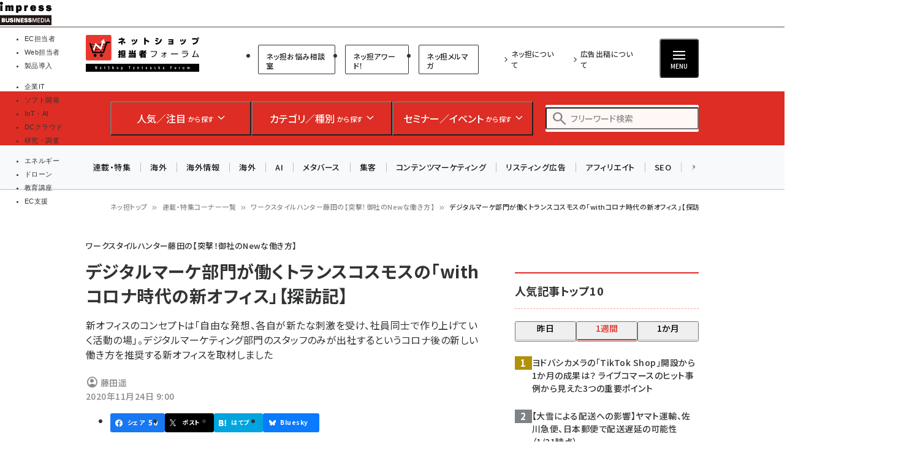

--- FILE ---
content_type: text/html; charset=UTF-8
request_url: https://netshop.impress.co.jp/node/8194
body_size: 52884
content:
<!DOCTYPE html>
<html lang="ja" dir="ltr" prefix="content: http://purl.org/rss/1.0/modules/content/  dc: http://purl.org/dc/terms/  foaf: http://xmlns.com/foaf/0.1/  og: http://ogp.me/ns#  rdfs: http://www.w3.org/2000/01/rdf-schema#  schema: http://schema.org/  sioc: http://rdfs.org/sioc/ns#  sioct: http://rdfs.org/sioc/types#  skos: http://www.w3.org/2004/02/skos/core#  xsd: http://www.w3.org/2001/XMLSchema# ">
  <head>
    <link rel="preconnect" href="https://fonts.googleapis.com">
    <link rel="preconnect" href="https://fonts.gstatic.com" crossorigin>

    <link rel="stylesheet" media="all" crossorigin="anonymous" href="https://fonts.googleapis.com/css2?family=Noto+Sans+JP:wght@400;500;700&amp;family=Noto+Serif+JP:wght@200..900&amp;family=Open+Sans:ital,wght@0,400;0,500;0,600;0,700;1,400;1,500;1,600;1,700&amp;display=swap" />
    <link rel="stylesheet" media="all" crossorigin="anonymous" href="https://fonts.googleapis.com/css2?family=Material+Symbols+Outlined:opsz,wght,FILL,GRAD@20..48,100..700,0..1,-50..200&amp;display=auto" />
    <meta charset="utf-8" />
<script>
(function(){
  if ('undefined' !== typeof(window.matchMedia)) {
    const breakpoints = JSON.parse('{"mobile":"(max-width: 480px)","normal":"(min-width: 480px)"}');
    Object.keys(breakpoints).forEach(function(k){
      const mediaQueryMatches = window.matchMedia(breakpoints[k]);
      const listener = function(evt) {
        const classname = 'breakpoint-' + k;
        if (evt.matches) {
          document.documentElement.classList.add(classname);
        } else {
          document.documentElement.classList.remove(classname);
        }
      };
      mediaQueryMatches.addEventListener('change', listener);
      listener(mediaQueryMatches);
    })
  }
})();
</script><link rel="alternate" type="application/json+oembed" title="デジタルマーケ部門が働くトランスコスモスの「withコロナ時代の新オフィス」【探訪記】" href="https://netshop.impress.co.jp/oembed/endpoint?url=https%3A//netshop.impress.co.jp/node/8194&format=json" />
<meta name="description" content="【ネッ担】新オフィスのコンセプトは「自由な発想、各自が新たな刺激を受け、社員同士で作り上げていく活動の場」。デジタルマーケティング部門のスタッフのみが出社するというコロナ後の新しい働き方を推奨する新オフィスを取材しました" />
<link rel="canonical" href="https://netshop.impress.co.jp/node/8194" />
<meta name="robots" content="max-image-preview:large" />
<link rel="image_src" href="https://netshop.impress.co.jp/sites/default/files/styles/1200x630/public/images/article/2020/report/node8194-ogp.jpg" />
<meta property="og:site_name" content="ネットショップ担当者フォーラム" />
<meta property="og:type" content="Article" />
<meta property="og:url" content="https://netshop.impress.co.jp/node/8194" />
<meta property="og:title" content="デジタルマーケ部門が働くトランスコスモスの「withコロナ時代の新オフィス」【探訪記】 | ワークスタイルハンター藤田の【突撃！御社のNewな働き方】 | ネットショップ担当者フォーラム" />
<meta property="og:description" content="【ネッ担】新オフィスのコンセプトは「自由な発想、各自が新たな刺激を受け、社員同士で作り上げていく活動の場」。デジタルマーケティング部門のスタッフのみが出社するというコロナ後の新しい働き方を推奨する新オフィスを取材しました" />
<meta property="og:image" content="https://netshop.impress.co.jp/sites/default/files/styles/1200x630/public/images/article/2020/report/node8194-ogp.jpg" />
<meta property="og:updated_time" content="2022-07-23T17:53:38+09:00" />
<meta property="article:published_time" content="2020-11-24T09:00:00+09:00" />
<meta property="article:modified_time" content="2022-07-23T17:53:38+09:00" />
<meta property="fb:admins" content="685104714,1783644103,100001890160905,100001893510731" />
<meta property="fb:app_id" content="645331082189558" />
<meta name="twitter:card" content="summary" />
<meta name="twitter:description" content="【ネッ担】新オフィスのコンセプトは「自由な発想、各自が新たな刺激を受け、社員同士で作り上げていく活動の場」。デジタルマーケティング部門のスタッフのみが出社するというコロナ後の新しい働き方を推奨する新オフィスを取材しました" />
<meta name="twitter:title" content="デジタルマーケ部門が働くトランスコスモスの「withコロナ時代の新オフィス」【探訪記】 | ワークスタイルハンター藤田の【突撃！御社のNewな働き方】| ネットショップ担当者フォーラム" />
<meta name="twitter:image" content="https://netshop.impress.co.jp/sites/default/files/styles/940x492/public/images/article/2020/report/node8194-ogp.jpg" />
<meta name="MobileOptimized" content="width" />
<meta name="HandheldFriendly" content="true" />
<meta name="viewport" content="width=device-width, initial-scale=1.0" />
<script type="application/ld+json">{
    "@context": "https://schema.org",
    "@graph": [
        {
            "@type": "WebPage",
            "@id": "https://netshop.impress.co.jp/node/8194"
        },
        {
            "@type": "WebSite",
            "name": "ネットショップ担当者フォーラム"
        }
    ]
}</script>
<link rel="prefetch" as="script" href="/modules/custom/bancho_dfp_block/assets/js/bancho_dfp_block_move_adunit_below_the_fold.min.js" />
<style id="bancho_amazon_paapi_widget">#amazon-ranking-widget{
  --bancho-amazon-paapi-color-primary: #dd2d24;
  --bancho-amazon-paapi-color-letter: #fffcfc;
}</style>
<script type="application/ld+json" data-source-module="bancho_theme_base">{
    "@context": "https://schema.org",
    "@type": "BreadcrumbList",
    "itemListElement": [
        {
            "@type": "ListItem",
            "position": 1,
            "name": "ネッ担トップ",
            "item": "https://netshop.impress.co.jp/"
        },
        {
            "@type": "ListItem",
            "position": 2,
            "name": "連載・特集コーナー一覧",
            "item": "https://netshop.impress.co.jp/corners"
        },
        {
            "@type": "ListItem",
            "position": 3,
            "name": "ワークスタイルハンター藤田の【突撃！御社のNewな働き方】",
            "item": "https://netshop.impress.co.jp/corner/4285"
        },
        {
            "@type": "ListItem",
            "position": 4,
            "name": "デジタルマーケ部門が働くトランスコスモスの「withコロナ時代の新オフィス」【探訪記】"
        }
    ]
}</script>
<link rel="icon" type="image/vnd.microsoft.icon" href="/themes/custom/bancho_theme_netshop/favicon.ico" />

      <!-- DFP用preload、ホントはもっと上に置かなきゃなんだけど -->
  <!-- crossorigin="anonymous" みたいな属性も、実際のscript要素とあわせること -->
  <link rel="preload" href="https://securepubads.g.doubleclick.net/tag/js/gpt.js" as="script" crossorigin="anonymous">

  <!-- GeoEdge -->
  <script>
    window.grumi = {
      cfg: {
        advs: {
'73612282': true,
'4723006721': true,
'4693239831': true,
'4696899522': true,
'4719544775': true,
'4719232311': true,
'4693770225': true,
'4704798158': true,
'4487036810': true,
'4757304394': true,
'73661362': true,
'4945929806': true,
'91406122': true,
'109470322': true,
'5290088345': true,
'5316270393': true,
'5359049171': true
        },
      },
      key: '73a9870c-4ca2-4a34-a1a6-376ab3858cb8'
    };
  </script>
  <script src="//rumcdn.geoedge.be/73a9870c-4ca2-4a34-a1a6-376ab3858cb8/grumi-ip.js" async></script>


    


    <title>デジタルマーケ部門が働くトランスコスモスの「withコロナ時代の新オフィス」【探訪記】 | ワークスタイルハンター藤田の【突撃！御社のNewな働き方】 | ネットショップ担当者フォーラム</title>

    <link rel="stylesheet" media="all" href="/core/assets/vendor/jquery.ui/themes/base/core.css?t9fsbt" />
<link rel="stylesheet" media="all" href="/core/assets/vendor/jquery.ui/themes/base/autocomplete.css?t9fsbt" />
<link rel="stylesheet" media="all" href="/core/assets/vendor/jquery.ui/themes/base/menu.css?t9fsbt" />
<link rel="stylesheet" media="all" href="/core/themes/stable9/css/core/components/progress.module.css?t9fsbt" />
<link rel="stylesheet" media="all" href="/core/themes/stable9/css/core/components/ajax-progress.module.css?t9fsbt" />
<link rel="stylesheet" media="all" href="/core/themes/stable9/css/core/components/autocomplete-loading.module.css?t9fsbt" />
<link rel="stylesheet" media="all" href="/core/themes/stable9/css/system/components/align.module.css?t9fsbt" />
<link rel="stylesheet" media="all" href="/core/themes/stable9/css/system/components/fieldgroup.module.css?t9fsbt" />
<link rel="stylesheet" media="all" href="/core/themes/stable9/css/system/components/container-inline.module.css?t9fsbt" />
<link rel="stylesheet" media="all" href="/core/themes/stable9/css/system/components/clearfix.module.css?t9fsbt" />
<link rel="stylesheet" media="all" href="/core/themes/stable9/css/system/components/details.module.css?t9fsbt" />
<link rel="stylesheet" media="all" href="/core/themes/stable9/css/system/components/hidden.module.css?t9fsbt" />
<link rel="stylesheet" media="all" href="/core/themes/stable9/css/system/components/item-list.module.css?t9fsbt" />
<link rel="stylesheet" media="all" href="/core/themes/stable9/css/system/components/js.module.css?t9fsbt" />
<link rel="stylesheet" media="all" href="/core/themes/stable9/css/system/components/nowrap.module.css?t9fsbt" />
<link rel="stylesheet" media="all" href="/core/themes/stable9/css/system/components/position-container.module.css?t9fsbt" />
<link rel="stylesheet" media="all" href="/core/themes/stable9/css/system/components/reset-appearance.module.css?t9fsbt" />
<link rel="stylesheet" media="all" href="/core/themes/stable9/css/system/components/resize.module.css?t9fsbt" />
<link rel="stylesheet" media="all" href="/core/themes/stable9/css/system/components/system-status-counter.css?t9fsbt" />
<link rel="stylesheet" media="all" href="/core/themes/stable9/css/system/components/system-status-report-counters.css?t9fsbt" />
<link rel="stylesheet" media="all" href="/core/themes/stable9/css/system/components/system-status-report-general-info.css?t9fsbt" />
<link rel="stylesheet" media="all" href="/core/themes/stable9/css/system/components/tablesort.module.css?t9fsbt" />
<link rel="stylesheet" media="all" href="/modules/custom/bancho_adminplus/assets/css/bancho_adminplus.css?t9fsbt" />
<link rel="stylesheet" media="all" href="/modules/custom/bancho_amazon_paapi/assets/css/bancho_amazon_paapi.css?t9fsbt" />
<link rel="stylesheet" media="all" href="/modules/custom/bancho_common/assets/css/bancho_common.css?t9fsbt" />
<link rel="stylesheet" media="all" href="/modules/custom/bancho_common/assets/css/bancho_common_prev_next.css?t9fsbt" />
<link rel="stylesheet" media="all" href="/modules/custom/bancho_dfp_block/assets/css/gpt-ads.css?t9fsbt" />
<link rel="stylesheet" media="all" href="/modules/custom/bancho_glossary/assets/css/bancho-glossary.css?t9fsbt" />
<link rel="stylesheet" media="all" href="/modules/custom/bancho_lightbox/assets/css/lightbox_lite.css?t9fsbt" />
<link rel="stylesheet" media="all" href="/modules/custom/bancho_scroll_indicator/assets/css/bancho_scroll_indicator.css?t9fsbt" />
<link rel="stylesheet" media="all" href="/modules/contrib/toc_api/css/toc.css?t9fsbt" />
<link rel="stylesheet" media="all" href="/modules/contrib/toc_api/css/toc.tree.css?t9fsbt" />
<link rel="stylesheet" media="all" href="/core/themes/stable9/css/views/views.module.css?t9fsbt" />
<link rel="stylesheet" media="all" href="/core/assets/vendor/jquery.ui/themes/base/theme.css?t9fsbt" />
<link rel="stylesheet" media="all" href="/modules/custom/bancho_sbm/assets/css/bancho_sbm.css?t9fsbt" />
<link rel="stylesheet" media="all" href="/modules/contrib/better_exposed_filters/css/better_exposed_filters.css?t9fsbt" />
<link rel="stylesheet" media="all" href="/sites/default/files/ckeditor5/ckeditor5_plugin_pack_highlight-basic_html.css?t9fsbt" />
<link rel="stylesheet" media="all" href="/sites/default/files/ckeditor5/ckeditor5_plugin_pack_highlight-full_html_wysiwyg.css?t9fsbt" />
<link rel="stylesheet" media="all" href="/modules/contrib/ckeditor5_plugin_pack/modules/ckeditor5_plugin_pack_indent_block/css/indent-block.css?t9fsbt" />
<link rel="stylesheet" media="all" href="/modules/contrib/search_api_autocomplete/css/search_api_autocomplete.css?t9fsbt" />
<link rel="stylesheet" media="all" href="/themes/custom/bancho_theme_netshop/assets/css/base/main.css?t9fsbt" />
<link rel="stylesheet" media="all" href="/themes/custom/bancho_theme_netshop/assets/css/base/components.css?t9fsbt" />
<link rel="stylesheet" media="all" href="/themes/custom/bancho_theme_netshop/assets/css/base/node_components.css?t9fsbt" />
<link rel="stylesheet" media="all" href="/themes/custom/bancho_theme_netshop/assets/css/base/node_components_bancho.css?t9fsbt" />
<link rel="stylesheet" media="all" href="/themes/custom/bancho_theme_netshop/assets/css/base/helpers.css?t9fsbt" />
<link rel="stylesheet" media="all" href="/themes/custom/bancho_theme_base/assets/css/components/media.css?t9fsbt" />
<link rel="stylesheet" media="all" href="/themes/custom/bancho_theme_base/assets/css/components/node.css?t9fsbt" />
<link rel="stylesheet" media="all" href="/themes/custom/bancho_theme_base/assets/css/components/tabs.css?t9fsbt" />
<link rel="stylesheet" media="all" href="/themes/custom/bancho_theme_base/assets/claro/variables_subset.css?t9fsbt" />
<link rel="stylesheet" media="all" href="/themes/custom/bancho_theme_base/assets/claro/messages.css?t9fsbt" />
<link rel="stylesheet" media="all" href="/themes/custom/bancho_theme_base/assets/claro/messages.custom.css?t9fsbt" />
<link rel="stylesheet" media="all" href="/themes/custom/bancho_theme_netshop/assets/css/base/variables.css?t9fsbt" />
<link rel="stylesheet" media="all" href="/themes/custom/bancho_theme_netshop/assets/css/site/site.css?t9fsbt" />

    <script type="application/json" data-drupal-selector="drupal-settings-json">{"path":{"baseUrl":"\/","pathPrefix":"","currentPath":"node\/8194","currentPathIsAdmin":false,"isFront":false,"currentLanguage":"ja"},"pluralDelimiter":"\u0003","suppressDeprecationErrors":true,"ajaxPageState":{"libraries":"[base64]","theme":"bancho_theme_netshop","theme_token":null},"ajaxTrustedUrl":{"\/search":true},"bancho_lightbox":{"border_size":10,"box_color":"fff","custom_class_handler":0,"custom_trigger_classes":"","default_image":"\/modules\/custom\/bancho_lightbox\/assets\/images\/brokenimage.jpg","disable_close_click":0,"disable_for_acidfree_gallery_lists":true,"disable_for_gallery_lists":1,"disable_resize":0,"disable_zoom":0,"display_image_size":"original","download_link_text":"","enable_acidfree_videos":true,"enable_contact":false,"enable_login":false,"enable_video":0,"fade_in_speed":400,"file_path":"\/(\\w\\w\/)public:\/","font_color":"000","force_show_nav":0,"iframe_border":1,"iframe_height":400,"iframe_width":600,"image_count":"\u30a4\u30e1\u30fc\u30b8  !current \/ !total","image_node_sizes":"()","keys_close":"c x 27","keys_next":"n 39","keys_play_pause":"32","keys_previous":"p 37","keys_zoom":"z","lite_press_x_close":"\u003Ckbd\u003Ex\u003C\/kbd\u003E \u3092\u62bc\u3059\u3068\u9589\u3058\u307e\u3059","loop_items":0,"loop_slides":false,"node_link_target":0,"node_link_text":"\u30a4\u30e1\u30fc\u30b8\u306e\u8a73\u7d30\u3092\u8868\u793a","overlay_color":"000","overlay_opacity":"0.8","page_count":"\u30da\u30fc\u30b8 !current \/ !total","pause_on_next_click":false,"pause_on_previous_click":true,"resize_sequence":0,"resize_speed":400,"rtl":"0","show_caption":1,"show_play_pause":true,"slide_down_speed":600,"slideshow_automatic_exit":true,"slideshow_automatic_start":true,"slideshow_interval":5000,"top_position":"","trigger_lightbox_classes":"","trigger_lightbox_group_classes":"","trigger_lightframe_classes":"","trigger_lightframe_group_classes":"","trigger_slideshow_classes":"","use_alt_layout":0,"useragent":"Mozilla\/5.0 (Windows NT 10.0; Win64; x64; rv:139.0) Gecko\/20100101 Firefox\/139.0","video_count":"\u30d3\u30c7\u30aa !current \/ !total"},"bancho_sbm":{"fb_init_obj":{"xfbml":false,"version":"v8.0"}},"bancho":{"breakpoints":{"mobile":"(max-width: 480px)","normal":"(min-width: 480px)"},"userInfo":{"uid":0},"nodeInfo":{"taxonomy_term":{"article_category":[{"tid":"8"}],"article_corner":[{"tid":"4285"}],"article_tag":[{"tid":"103"},{"tid":"4279"}],"article_type":[{"tid":"2"}]},"created":"1606176000","nid":"8194","nodeType":"article","isNodeBundleLayout":0,"status":1,"ad":0,"total_pages":1,"current_page":1,"canonical_url":"https:\/\/netshop.impress.co.jp\/node\/8194"},"defaultTheme":"bancho_theme_netshop","activeTheme":"bancho_theme_netshop","cssJsQueryString":"t9fsbt","bancho_site_id":"netshop","gaTrackingIds":{"main":"G-07P2L2MLTZ","distribution":"G-MMLG9HWKG0","admin":"G-FHNT28HPFK"},"nodeContentSelectors":{"main":"[data-bancho-is-system-main-block] [data-bancho-node-body=\u00221\u0022]","alt":"[data-bancho-is-system-main-block]"},"statusMessageClasses":{"status":["messages","alert","alert-block","messages--status","alert--info"],"warning":["messages","alert","alert-block","messages--warning","alert--warning"],"error":["messages","alert","alert-block","messages--error","alert--danger"]},"imageFields":["field-name-field-image"]},"field_group":{"html_element":{"mode":"full","context":"view","settings":{"classes":"node-footer-fields","show_empty_fields":false,"id":"","element":"div","show_label":false,"label_element":"h3","label_element_classes":"","attributes":"","effect":"none","speed":"fast"}}},"bancho_netshop":{"iframeOrigin":"https:\/\/b-soudan.impress.co.jp"},"search_api_autocomplete":{"bancho_search":{"auto_submit":true}},"user":{"uid":0,"permissionsHash":"3802e4f9cbf3719cf7fbe5ea85b38473d83fd1a27e7f31cd328aa7af29191ceb"}}</script>
<script src="/core/assets/vendor/jquery/jquery.min.js?v=3.7.1"></script>
<script src="/core/misc/drupalSettingsLoader.js?v=10.6.2"></script>
<script src="/modules/custom/bancho_sbm/assets/js/bancho_sbm_fb_init.js?t9fsbt"></script>


    

    



<!-- Microsoft Clarity tracking code see https://www.bing.com/webmasters/clarity -->
<script>
    (function(c,l,a,r,i,t,y){
        c[a]=c[a]||function(){(c[a].q=c[a].q||[]).push(arguments)};
        t=l.createElement(r);t.async=1;t.src="https://www.clarity.ms/tag/"+i;
        y=l.getElementsByTagName(r)[0];y.parentNode.insertBefore(t,y);
    })(window, document, "clarity", "script", "566s3j5snz");
</script>




    
    
    

<!-- DFP -->
<script>
var googletag = googletag || {};
googletag.cmd = googletag.cmd || [];
</script>





<script>
googletag.cmd.push(function() {
  googletag.defineSlot(
    '/49282802/ipc-netshop/pc-all/super01',
    [728, 90],
    'div-gpt-ad-1448356586165-0'
  ).addService(googletag.pubads());
  googletag.defineSlot(
    '/49282802/ipc-netshop/pc-all/rect01',
    [[300, 300], [300, 250], [300, 600]],
    'div-gpt-ad-1448356586165-1'
  ).addService(googletag.pubads());
  googletag.defineSlot(
    '/49282802/ipc-netshop/pc-all/badge01',
    [300, 60],
    'div-gpt-ad-1477292858002-0'
  ).addService(googletag.pubads());
  googletag.defineSlot(
    '/49282802/ipc-netshop/pc-all/badge02',
    [300, 60],
    'div-gpt-ad-1477292858002-1'
  ).addService(googletag.pubads());
  googletag.defineSlot(
    '/49282802/ipc-netshop/pc-all/rect02',
    [[300, 300], [300, 250], [300, 600]],
    'div-gpt-ad-1448356586165-2'
  ).addService(googletag.pubads());
  googletag.defineSlot(
    '/49282802/ipc-netshop/pc-all/rect03',
    [[300, 300], [300, 250], [300, 600]],
    'div-gpt-ad-1448356586165-3'
  ).addService(googletag.pubads());
  googletag.defineSlot(
    '/49282802/ipc-netshop/pc-all/hyb101',
    [["fluid"], [728, 90]],
    'div-gpt-ad-1549503899339-0'
  ).addService(googletag.pubads());
  googletag.defineSlot(
    '/49282802/ipc-netshop/pc-all/badge03',
    [300, 60],
    'div-gpt-ad-1476351179078-0'
  ).addService(googletag.pubads());
  googletag.defineSlot(
    '/49282802/ipc-netshop/pc-all/badge04',
    [300, 60],
    'div-gpt-ad-1476351179078-1'
  ).addService(googletag.pubads());
  googletag.defineSlot(
    '/49282802/ipc-netshop/pc-all/badge05',
    [300, 60],
    'div-gpt-ad-1476351179078-2'
  ).addService(googletag.pubads());
  googletag.defineSlot(
    '/49282802/ipc-netshop/pc-all/badge06',
    [300, 60],
    'div-gpt-ad-1476351179078-3'
  ).addService(googletag.pubads());
  googletag.pubads().enableAsyncRendering();
  googletag.pubads().enableSingleRequest();
  googletag.pubads().enableLazyLoad({
    fetchMarginPercent: 300,  // Fetch slots within 5 viewports.
    renderMarginPercent: 200,  // Render slots within 2 viewports.
    mobileScaling: 0.0 + 2  // Double the above values on mobile.
  });
// lazyloadと一緒に使えないって書いてあるけど使えるっぽい
  googletag.pubads().collapseEmptyDivs();
  // https://developers.google.com/publisher-tag/adsense_attributes?hl=ja
  // 値として入れられるけど、まだ使ってない（postMessageで使えるかなと思った）
//  googletag.pubads().set('page_url', document.location.href);
  googletag.enableServices();
});
</script>



  </head>
  <body class="page-node-corner-4285 path-node page-node-type-article">
        <a href="#main-content" class="visually-hidden focusable skip-link">
      メインコンテンツに移動
    </a>
    
      <div class="dialog-off-canvas-main-canvas" data-off-canvas-main-canvas>
    <div id="wrapper" class="wrapper">
    <div class="region region-gnavi-bm">
    <div id="block-bancho-theme-netshop-globalnavigationcommontobm">
  
    
      <!-- netshop.impress.co.jp -->
<!-- Global Navigation css -->
<style>
.gnavi-bm {
  width: 100%;
  font-family: "メイリオ", Meiryo, "ヒラギノ角ゴ Pro W3", "Hiragino Kaku Gothic Pro", "ＭＳ Ｐゴシック", sans-serif;
  font-size: 8.5pt;
  padding: 3px 0 2px;
  background: #fff;
  border-bottom: 2px solid #a4a0a1;
  height: 45px; /* suppress CLS, pt3px + img38px + pb2px + bb2px */
  box-sizing: border-box;

	a {
	  text-decoration: none;
	  color: #000 !important;
		&:hover {
		  color: #9a9a9a !important;
		  text-decoration: none !important;
		}
	}
	dl {
	  width: min(100%, 837px);
	  letter-spacing: -0.4em;
	  margin: 0 auto;
	  display: flex;
	  gap: 15px;
		&:after {
		  content: "";
		  display: block;
		  clear: both;
		}
	}
	dt,
	dd,
	ul,
	li,
	a,
	div,
	span,
	img {
	  display: inline-block;
	  vertical-align: middle;
	  margin: 0;
	  padding: 0;
	  box-sizing: border-box;
	}
	dt {
	  width: 84px;
	  height: 38px;
	}
	dd {
	  width: min(calc(100% - 15px - 84px), 753px);
	  padding-top: 5px;
	  border-bottom: none !important;
	  line-height: 1.5;
	  display: flex;
	}
	li {
	  text-align: center;
	  line-height: 1;
	  letter-spacing: normal;
		&::before, &::after {
			display: none;
		}
		background-image:none;
		list-style-type: none;
	}
	.gnavi-1 {
	  margin-right: 15px;
	  padding-right: 8px;
	  border-right: 1px solid #8f898b;
	  display: flex;
    li {
		  margin-right: 7px;
		}
    a,
    span {
		  width: 115px;
		  padding: 0;
		  border-top: 4px solid #ccc;
			display:flex;
			justify-content: center;
			align-items: center;
			height: calc(100% - 2px);
		}
    span {
		  color: #fff;
		  font-weight: bold;
		  background: #999;
		  border-color: #999;
		}

	}
	.gnavi-2 {
	  width: 47%;
	  font-size: clamp(9px, 1vw, 11px);
	  text-align: left;
		li:not(:last-of-type) {
		  margin-right: 7px;
		}
	}
	.gnavi-itl {
		a {
		  border-top-color: #000;
		}
		span {
		  background: #000;
		  border-color: #000;
		}
	}
	.gnavi-cloudwatch {
		a {
		  border-top-color: #9f4169;
		}
		span {
		  background: #9f4169;
		  border-color: #9f4169;
		}
	}
	.gnavi-ibl {
		a {
		  border-top-color: #222c82;
		}
		span {
		  background: #222c82;
		  border-color: #222c82;
		}
	}
	.gnavi-webtan {
		a {
		  border-top-color: #ff5f8b;
		}
		span {
		  background: #ff5f8b;
		  border-color: #ff5f8b;
		}
	}
	.gnavi-nettan {
		a {
		  border-top-color: #ff2c00;
		}
		span {
		  background: #ff2c00;
		  border-color: #ff2c00;
		}
	}
	.gnavi-thinkit {
		a {
		  border-top-color: #009500;
		}
		span {
		  background: #009500;
		  border-color: #009500;
		}
	}
	.gnavi-digitalx {
		a {
		  border-top-color: #006d86;
		}
		span {
		  background: #006d86;
		  border-color: #006d86;
		}
	}
	.gnavi-ill {
		a {
		  border-top-color: #ce0d19;
		}
		span {
		  background: #ce0d19;
		  border-color: #ce0d19;
		}
	}
	.gnavi-sgforum {
		a {
		  border-top-color: #2c78d2;
		}
		span {
		  background: #2c78d2;
		  border-color: #2c78d2;
		}
	}
	.gnavi-findit {
		a {
		  border-top-color: #868650;
		}
		span {
		  background: #868650;
		  border-color: #868650;
		}
	}
	.gnavi-seminar {
		a {
		  border-top-color: #95c3ff;
		}
		span {
		  background: #95c3ff;
		  border-color: #95c3ff;
		}
	}
	.gnavi-drone {
		a {
		  border-top-color: #2a2a2a;
		}
		span {
		  background: #2a2a2a;
		  border-color: #2a2a2a;
		}
	}
}
@media only screen and (max-width: 767px) {
  .gnavi-bm {
    display: none;
  }
}
</style>
<!-- Global Navigation start -->
<div class="gnavi-bm">
  <dl>
    <dt><a href="https://www.impress.co.jp/business.html#03_bm" target="_blank"><img src="[data-uri]" alt="インプレス ビジネスメディア" title="インプレスのビジネス向けWebメディア" width="84" height="38"  class="no-lazyload"/></a></dt>
    <dd>
      <ul class="gnavi-1">
        <li class="gnavi-nettan"><span title="ネットショップ担当者フォーラム">EC担当者</span></li>
        <li class="gnavi-webtan"><a href="https://webtan.impress.co.jp/?utm_source=netshop.impress.co.jp&utm_medium=referral&utm_campaign=global-navigation&utm_content=netshop" title="Web担当者フォーラム" target="_blank">Web担当者</a></li>
        <li class="gnavi-ibl"><a href="https://b-library.impress.co.jp/?utm_source=netshop.impress.co.jp&utm_medium=referral&utm_campaign=global-navigation&utm_content=netshop" title="Impress Business Library" target="_blank">製品導入</a></li>
      </ul>
      <div class="gnavi-2">
        <ul>
          <li class="gnavi-itl"><a href="http://it.impress.co.jp/?utm_source=netshop.impress.co.jp&utm_medium=referral&utm_campaign=global-navigation&utm_content=netshop" title="IT Leaders" target="_blank">企業IT</a></li>
          <li class="gnavi-thinkit"><a href="https://thinkit.co.jp/?utm_source=netshop.impress.co.jp&utm_medium=referral&utm_campaign=global-navigation&utm_content=netshop" title="Think IT" target="_blank">ソフト開発</a></li>
          <li class="gnavi-digitalx"><a href="https://dcross.impress.co.jp/?utm_source=netshop.impress.co.jp&utm_medium=referral&utm_campaign=global-navigation&utm_content=netshop" title="DIGITAL X" target="_blank">IoT・AI</a></li>
          <li class="gnavi-cloudwatch"><a href="https://cloud.watch.impress.co.jp/?utm_source=netshop.impress.co.jp&utm_medium=referral&utm_campaign=global-navigation&utm_content=netshop" title="クラウド Watch" target="_blank">DCクラウド</a></li>
          <li class="gnavi-ill"><a href="https://research.impress.co.jp/?utm_source=netshop.impress.co.jp&utm_medium=referral&utm_campaign=global-navigation&utm_content=netshop" title="インプレス総合研究所" target="_blank">研究・調査</a></li>
        </ul>
        <ul>
          <li class="gnavi-sgforum"><a href="https://sgforum.impress.co.jp/?utm_source=netshop.impress.co.jp&utm_medium=referral&utm_campaign=global-navigation&utm_content=netshop" title="SmartGridフォーラム" target="_blank">エネルギー</a></li>
          <li class="gnavi-drone"><a href="https://drone-journal.impress.co.jp/?utm_source=netshop.impress.co.jp&utm_medium=referral&utm_campaign=global-navigation&utm_content=netshop" title="ドローンジャーナル" target="_blank">ドローン</a></li>
          <!--<li class="gnavi-findit"><a href="https://find-it.jp/?utm_source=netshop.impress.co.jp&utm_medium=referral&utm_campaign=global-navigation&utm_content=netshop" title="Find-IT" target="_blank">IT製品資料</a></li>-->
          <li class="gnavi-seminar"><a href="https://coeteco.impress.co.jp/?utm_source=netshop.impress.co.jp&utm_medium=referral&utm_campaign=global-navigation&utm_content=netshop" title="インプレス・アカデミー" target="_blank">教育講座</a></li>
          <li class="gnavi-b-soudan"><a href="https://b-soudan.impress.co.jp/?utm_source=netshop.impress.co.jp&utm_medium=referral&utm_campaign=global-navigation&utm_content=netshop" title="EC支援" target="_blank">EC支援</a></li>
        </ul>
      </div>
    </dd>
  </dl>
</div>
<!-- Global Navigation end -->



  </div>


  </div>

  <header id="header" class="l-header">
    <div class="header__main">
      <div class="header__main__inner">
        <div class="header__main__block header__main__block--logo">
          <div class="header__main__logo">
            <a href="/" title="ネットショップ担当者フォーラム トップへ">ネットショップ担当者フォーラム</a>
          </div>

                    <div class="header__main__category hide-sp reset">
              <ul class="header__main__category">
                <li class="header__main__category__item">
                  <a href="https://b-soudan.impress.co.jp/" class="header__main__category__item__link">ネッ担お悩み相談室</a>
                </li>
                <li class="header__main__category__item">
                  <a href="/corner/6759" class="header__main__category__item__link">ネッ担アワード！</a>
                </li>
                <li class="header__main__category__item">
                  <a href="/mail" class="header__main__category__item__link">ネッ担メルマガ</a>
                </li>

              </ul>



          </div>

        </div>

                <div class="header__main__block header__main__block--nav reset">
                          <ul class="header__main__nav">
                <li class="header__main__nav__item">
                  <a href="/about">ネッ担について</a>
                </li>
                <li class="header__main__nav__item">
                  <a href="https://ad.impress.co.jp/adguide/business/netshop.html">広告出稿について</a>
                </li>
              </ul>




          <div class="header__btns__box">
            <button class="header__btn header__btn--search js-header_input-btn reset">
              <span class="header__btn__icon"></span>
              <span class="header__btn__text">検索</span>
            </button>
            <button class="header__btn header__btn--menu js-header_menu-btn reset" aria-haspopup="true" aria-controls="header--drawer">
              <span class="header__btn__icon">
                <span></span>
                <span></span>
                <span></span>
              </span>
              <span class="header__btn__text">MENU</span>
            </button>
          </div>
        </div>

      </div>
    </div>

    <div class="header__search">
      <div class="header__search__inner">
        <div class="header__search__logo">
          <a href="/" title="ネットショップ担当者フォーラム トップへ">ネットショップ担当者フォーラム</a>
        </div>

        <ul class="header__search__list reset">

                    <li class="header__search__item">
            <button class="header__search__btn js-header_search-btn reset" aria-haspopup="true" aria-controls="header__search__content--1">
              <span class="header__search__btn__icon header__search__btn__icon--rise"></span>
              <span class="header__search__btn__text"><strong>人気／注目</strong> <small>から探す</small></span>
            </button>
            <div id="header__search__content--1" aria-expanded="false" class="header__search__content js-header_searchContent --ranking">
              <div class="views-element-container header__search__content__block --half block block-views block-views-block--bancho-popular-block-megamenu" id="block-bancho-theme-netshop-views-block-bancho-popular-block-megamenu">

  
        <h2 class="block__title">人気記事ランキング</h2>
    

        <div class="header--search--content--block --half header__search__content__block view-bancho-popular view-display-block-megamenu js-view-dom-id-f990275eb9024c4a41c5e9760ab5e3063402a4b42a909c2e5217a3a720b9664a">
  
  
  

  
  
  
  

        <div>
  
  <ul class="header__search__content__list" style="--ranking-start: 0">

          <li class="header__search__content__list__item" data-ranking="1">
<a href="/e/2026/01/21/15355" class="article-link">
    <figure class="fig">
      <picture>
                  <source srcset="/sites/default/files/styles/icon_100/public/images/article/2025/kobayashi-kikaku/node15355-ogp.jpg.avif 1x, /sites/default/files/styles/icon_200/public/images/article/2025/kobayashi-kikaku/node15355-ogp.jpg.avif 2x" media="(max-width: 480px)" type="image/avif" width="100" height="53"/>
              <source srcset="/sites/default/files/styles/icon_140/public/images/article/2025/kobayashi-kikaku/node15355-ogp.jpg.avif 1x" media="(min-width: 480px)" type="image/avif" width="140" height="74"/>
              <source srcset="/sites/default/files/styles/icon_100/public/images/article/2025/kobayashi-kikaku/node15355-ogp.jpg.webp 1x, /sites/default/files/styles/icon_200/public/images/article/2025/kobayashi-kikaku/node15355-ogp.jpg.webp 2x" media="(max-width: 480px)" type="image/webp" width="100" height="53"/>
              <source srcset="/sites/default/files/styles/icon_140/public/images/article/2025/kobayashi-kikaku/node15355-ogp.jpg.webp 1x" media="(min-width: 480px)" type="image/webp" width="140" height="74"/>
              <source srcset="/sites/default/files/styles/icon_140/public/images/article/2025/kobayashi-kikaku/node15355-ogp.jpg 1x" media="(min-width: 480px)" type="image/jpeg" width="140" height="74"/>
              <source srcset="/sites/default/files/styles/icon_100/public/images/article/2025/kobayashi-kikaku/node15355-ogp.jpg 1x, /sites/default/files/styles/icon_200/public/images/article/2025/kobayashi-kikaku/node15355-ogp.jpg 2x" media="(max-width: 480px)" type="image/jpeg" width="100" height="53"/>
                  <img property="schema:image" loading="lazy" width="140" height="74" src="/sites/default/files/styles/icon_140/public/images/article/2025/kobayashi-kikaku/node15355-ogp.jpg" alt="ヨドバシカメラは、「TikTok Shop」に公式「ヨドバシストア」を開設した" title="TikTokのヨドバシカメラアカウントからキャプチャ" typeof="foaf:Image" />

  </picture>


</figure>
    <div class="label">
    <p class="title"><span property="schema:name" class="field--name-title">ヨドバシカメラの「TikTok Shop」開設から1か月の成果は？ ライブコマースのヒット事例から見えた3つの重要ポイント</span>
</p>
            <p class="date"><span class="datetimecreated" title="2026年1月21日 (水曜) 8:00">1月21日 8:00</span></p>
      </div>
</a>
</li>
          <li class="header__search__content__list__item" data-ranking="2">
<a href="/e/2026/01/13/15212" class="article-link">
    <figure class="fig">
      <picture>
                  <source srcset="/sites/default/files/styles/icon_100/public/images/article/2025/ytgate/node15212-ogp.jpg.avif 1x, /sites/default/files/styles/icon_200/public/images/article/2025/ytgate/node15212-ogp.jpg.avif 2x" media="(max-width: 480px)" type="image/avif" width="100" height="53"/>
              <source srcset="/sites/default/files/styles/icon_140/public/images/article/2025/ytgate/node15212-ogp.jpg.avif 1x" media="(min-width: 480px)" type="image/avif" width="140" height="74"/>
              <source srcset="/sites/default/files/styles/icon_100/public/images/article/2025/ytgate/node15212-ogp.jpg.webp 1x, /sites/default/files/styles/icon_200/public/images/article/2025/ytgate/node15212-ogp.jpg.webp 2x" media="(max-width: 480px)" type="image/webp" width="100" height="53"/>
              <source srcset="/sites/default/files/styles/icon_140/public/images/article/2025/ytgate/node15212-ogp.jpg.webp 1x" media="(min-width: 480px)" type="image/webp" width="140" height="74"/>
              <source srcset="/sites/default/files/styles/icon_140/public/images/article/2025/ytgate/node15212-ogp.jpg 1x" media="(min-width: 480px)" type="image/jpeg" width="140" height="74"/>
              <source srcset="/sites/default/files/styles/icon_100/public/images/article/2025/ytgate/node15212-ogp.jpg 1x, /sites/default/files/styles/icon_200/public/images/article/2025/ytgate/node15212-ogp.jpg 2x" media="(max-width: 480px)" type="image/jpeg" width="100" height="53"/>
                  <img property="schema:image" loading="lazy" width="140" height="74" src="/sites/default/files/styles/icon_140/public/images/article/2025/ytgate/node15212-ogp.jpg" alt="EC事業者が押さえておきたいランサムウェア対策。攻撃手口や被害事例、感染前後に取るべき対応などを具体的に解説" title="EC事業者が押さえておきたいランサムウェア対策。攻撃手口や被害事例、感染前後に取るべき対応などを具体的に解説" typeof="foaf:Image" />

  </picture>


</figure>
    <div class="label">
    <p class="title"><span property="schema:name" class="field--name-title">アサヒビールやアスクルも被害を受けたランサムウェア攻撃。押さえておくべき攻撃手口や被害事例、感染前後に取るべき対応など</span>
</p>
            <p class="date"><span class="datetimecreated" title="2026年1月13日 (火曜) 7:00">1月13日 7:00</span></p>
      </div>
</a>
</li>
          <li class="header__search__content__list__item" data-ranking="3">
<a href="/n/2026/01/22/15464" class="article-link">
    <figure class="fig">
            <div class="field--name-field-image">    <picture>
                  <source srcset="/sites/default/files/styles/icon_100/public/images/news/2022/news-node9402-1.jpg.avif 1x, /sites/default/files/styles/icon_200/public/images/news/2022/news-node9402-1.jpg.avif 2x" media="(max-width: 480px)" type="image/avif" width="100" height="53"/>
              <source srcset="/sites/default/files/styles/icon_140/public/images/news/2022/news-node9402-1.jpg.avif 1x" media="(min-width: 480px)" type="image/avif" width="140" height="74"/>
              <source srcset="/sites/default/files/styles/icon_100/public/images/news/2022/news-node9402-1.jpg.webp 1x, /sites/default/files/styles/icon_200/public/images/news/2022/news-node9402-1.jpg.webp 2x" media="(max-width: 480px)" type="image/webp" width="100" height="53"/>
              <source srcset="/sites/default/files/styles/icon_140/public/images/news/2022/news-node9402-1.jpg.webp 1x" media="(min-width: 480px)" type="image/webp" width="140" height="74"/>
              <source srcset="/sites/default/files/styles/icon_140/public/images/news/2022/news-node9402-1.jpg 1x" media="(min-width: 480px)" type="image/jpeg" width="140" height="74"/>
              <source srcset="/sites/default/files/styles/icon_100/public/images/news/2022/news-node9402-1.jpg 1x, /sites/default/files/styles/icon_200/public/images/news/2022/news-node9402-1.jpg 2x" media="(max-width: 480px)" type="image/jpeg" width="100" height="53"/>
                  <img loading="lazy" width="140" height="74" src="/sites/default/files/styles/icon_140/public/images/news/2022/news-node9402-1.jpg" alt="【大雪による配送への影響】ヤマト運輸、佐川急便、日本郵便で配送遅延の可能性（1/21時点）" title="【大雪による配送への影響】ヤマト運輸、佐川急便、日本郵便で配送遅延の可能性（1/21時点）" typeof="foaf:Image" />

  </picture>

</div>
      </figure>
    <div class="label">
    <p class="title"><span class="field--name-title">【大雪による配送への影響】ヤマト運輸、佐川急便、日本郵便で配送遅延の可能性（1/21時点）</span>
</p>
            <p class="date"><span class="datetimecreated" title="2026年1月22日 (木曜) 7:00">1月22日 7:00</span></p>
      </div>
</a>
</li>
    
  </ul>

</div>

        

  
          <a href="/popular/access/last30days" class="btn --middle">
      <span class="icon --arrowR01"></span>
      人気記事をもっと見る
    </a>
  
  
  
</div>


  
</div>

<div class="views-element-container header__search__content__block --half block block-views block-views-block--bancho-popular-corners-block-megamenu" id="block-bancho-theme-netshop-views-block-bancho-popular-corners-block">

  
        <h2 class="block__title">人気コーナーランキング</h2>
    

        <div class="header--search--content--block --half header__search__content__block view-bancho-popular-corners view-display-block-megamenu js-view-dom-id-bc1e414d51445346af5f06ffa40e8740157790f16a94cfa908df0859f2770a98">
  
  
  

  
  
  
  

        <div>
  
  <ul class="header__search__content__list">

          <li class="header__search__content__list__item">
<a href="/corner/7875" class="article-link">
      <figure class="fig">
                <picture>
                  <source srcset="/sites/default/files/styles/icon_100/public/images/article/2025/ytgate/ytgate-icon.png.avif 1x, /sites/default/files/styles/icon_200/public/images/article/2025/ytgate/ytgate-icon.png.avif 2x" media="(max-width: 480px)" type="image/avif" width="100" height="53"/>
              <source srcset="/sites/default/files/styles/icon_140/public/images/article/2025/ytgate/ytgate-icon.png.avif 1x" media="(min-width: 480px)" type="image/avif" width="140" height="74"/>
              <source srcset="/sites/default/files/styles/icon_100/public/images/article/2025/ytgate/ytgate-icon.png.webp 1x, /sites/default/files/styles/icon_200/public/images/article/2025/ytgate/ytgate-icon.png.webp 2x" media="(max-width: 480px)" type="image/webp" width="100" height="53"/>
              <source srcset="/sites/default/files/styles/icon_140/public/images/article/2025/ytgate/ytgate-icon.png.webp 1x" media="(min-width: 480px)" type="image/webp" width="140" height="74"/>
              <source srcset="/sites/default/files/styles/icon_140/public/images/article/2025/ytgate/ytgate-icon.png 1x" media="(min-width: 480px)" type="image/png" width="140" height="74"/>
              <source srcset="/sites/default/files/styles/icon_100/public/images/article/2025/ytgate/ytgate-icon.png 1x, /sites/default/files/styles/icon_200/public/images/article/2025/ytgate/ytgate-icon.png 2x" media="(max-width: 480px)" type="image/png" width="100" height="53"/>
                  <img loading="lazy" width="140" height="74" src="/sites/default/files/styles/icon_140/public/images/article/2025/ytgate/ytgate-icon.png" alt="" typeof="foaf:Image" />

  </picture>


      </figure>
    <div class="label">
          <p class="title">それ、決済で解決できます。売上・UX・不正対策――すべてにつながる「見直しポイント」</p>
              <p class="date">最新記事： 2026年01月13日</p>
      </div>
</a>
</li>
          <li class="header__search__content__list__item">
<a href="/corner/1936" class="article-link">
      <figure class="fig">
                <picture>
                  <source srcset="/sites/default/files/styles/icon_100/public/images/article/2016/internetretailer/internetretailer_icon2.png.avif 1x, /sites/default/files/styles/icon_200/public/images/article/2016/internetretailer/internetretailer_icon2.png.avif 2x" media="(max-width: 480px)" type="image/avif" width="100" height="53"/>
              <source srcset="/sites/default/files/styles/icon_140/public/images/article/2016/internetretailer/internetretailer_icon2.png.avif 1x" media="(min-width: 480px)" type="image/avif" width="140" height="74"/>
              <source srcset="/sites/default/files/styles/icon_100/public/images/article/2016/internetretailer/internetretailer_icon2.png.webp 1x, /sites/default/files/styles/icon_200/public/images/article/2016/internetretailer/internetretailer_icon2.png.webp 2x" media="(max-width: 480px)" type="image/webp" width="100" height="53"/>
              <source srcset="/sites/default/files/styles/icon_140/public/images/article/2016/internetretailer/internetretailer_icon2.png.webp 1x" media="(min-width: 480px)" type="image/webp" width="140" height="74"/>
              <source srcset="/sites/default/files/styles/icon_140/public/images/article/2016/internetretailer/internetretailer_icon2.png 1x" media="(min-width: 480px)" type="image/png" width="140" height="74"/>
              <source srcset="/sites/default/files/styles/icon_100/public/images/article/2016/internetretailer/internetretailer_icon2.png 1x, /sites/default/files/styles/icon_200/public/images/article/2016/internetretailer/internetretailer_icon2.png 2x" media="(max-width: 480px)" type="image/png" width="100" height="53"/>
                  <img loading="lazy" width="140" height="74" src="/sites/default/files/styles/icon_140/public/images/article/2016/internetretailer/internetretailer_icon2.png" alt="" typeof="foaf:Image" />

  </picture>


      </figure>
    <div class="label">
          <p class="title">海外のEC事情・戦略・マーケティング情報ウォッチ</p>
              <p class="date">最新記事： 2026年01月22日</p>
      </div>
</a>
</li>
          <li class="header__search__content__list__item">
<a href="/corner/7239" class="article-link">
      <figure class="fig">
                <picture>
                  <source srcset="/sites/default/files/styles/icon_100/public/ureru-ec-icon.jpg.avif 1x, /sites/default/files/styles/icon_200/public/ureru-ec-icon.jpg.avif 2x" media="(max-width: 480px)" type="image/avif" width="100" height="53"/>
              <source srcset="/sites/default/files/styles/icon_140/public/ureru-ec-icon.jpg.avif 1x" media="(min-width: 480px)" type="image/avif" width="140" height="74"/>
              <source srcset="/sites/default/files/styles/icon_100/public/ureru-ec-icon.jpg.webp 1x, /sites/default/files/styles/icon_200/public/ureru-ec-icon.jpg.webp 2x" media="(max-width: 480px)" type="image/webp" width="100" height="53"/>
              <source srcset="/sites/default/files/styles/icon_140/public/ureru-ec-icon.jpg.webp 1x" media="(min-width: 480px)" type="image/webp" width="140" height="74"/>
              <source srcset="/sites/default/files/styles/icon_140/public/ureru-ec-icon.jpg 1x" media="(min-width: 480px)" type="image/jpeg" width="140" height="74"/>
              <source srcset="/sites/default/files/styles/icon_100/public/ureru-ec-icon.jpg 1x, /sites/default/files/styles/icon_200/public/ureru-ec-icon.jpg 2x" media="(max-width: 480px)" type="image/jpeg" width="100" height="53"/>
                  <img loading="lazy" width="140" height="74" src="/sites/default/files/styles/icon_140/public/ureru-ec-icon.jpg" alt="" typeof="foaf:Image" />

  </picture>


      </figure>
    <div class="label">
          <p class="title">『売れる！ EC事業の経営・運営 ネットショップ担当者、チームのための成功法則。』ダイジェスト</p>
              <p class="date">最新記事： 2026年01月13日</p>
      </div>
</a>
</li>
    
  </ul>

</div>

        

  
          <a href="/popular/corner" class="btn --middle">
      <span class="icon --arrowR01"></span>
      人気コーナーをもっと見る
    </a>
  
  
  
</div>


  
</div>



            </div>
          </li>

                    <li class="header__search__item">
            <button class="header__search__btn js-header_search-btn reset" aria-haspopup="true" aria-controls="header__search__content--2">
              <span class="header__search__btn__icon header__search__btn__icon--quote"></span>
              <span class="header__search__btn__text"><strong>カテゴリ／種別</strong> <small>から探す</small></span>
            </button>
            <div id="header__search__content--2" aria-expanded="false" class="header__search__content js-header_searchContent --category">
              <div class="views-element-container header__search__content__block block block-views block-views-block--category-list-block-megamenu-category" id="block-bancho-theme-netshop-views-block-category-megamenu-category">

  
        <h2 class="block__title">カテゴリ</h2>
    

        <div class="view-category-list view-display-block-megamenu-category js-view-dom-id-1a13c5931a0922fd54331e2fb4267a1e366a2e46d7cc76ec5d1775273075a3e4">
  
  
  

  
  
  
  

        <div>
  
  <ul class="header__search__content__list">

          <li class="header__search__content__list__item"><a href="/articles?article_category%5B65%5D=65">海外情報</a>
</li>
          <li class="header__search__content__list__item"><a href="/articles?article_category%5B115%5D=115">海外</a>
</li>
          <li class="header__search__content__list__item"><a href="/articles?article_category%5B116%5D=116">海外</a>
</li>
          <li class="header__search__content__list__item"><a href="/articles?article_category%5B2896%5D=2896">AI</a>
</li>
          <li class="header__search__content__list__item"><a href="/articles?article_category%5B5591%5D=5591">メタバース</a>
</li>
          <li class="header__search__content__list__item"><a href="/articles?article_category%5B279%5D=279">集客</a>
</li>
          <li class="header__search__content__list__item"><a href="/articles?article_category%5B1732%5D=1732">コンテンツマーケティング</a>
</li>
          <li class="header__search__content__list__item"><a href="/articles?article_category%5B281%5D=281">リスティング広告</a>
</li>
          <li class="header__search__content__list__item"><a href="/articles?article_category%5B284%5D=284">アフィリエイト</a>
</li>
          <li class="header__search__content__list__item"><a href="/articles?article_category%5B280%5D=280">SEO</a>
</li>
          <li class="header__search__content__list__item"><a href="/articles?article_category%5B285%5D=285">メール</a>
</li>
          <li class="header__search__content__list__item"><a href="/articles?article_category%5B282%5D=282">ソーシャル</a>
</li>
          <li class="header__search__content__list__item"><a href="/articles?article_category%5B283%5D=283">広告</a>
</li>
          <li class="header__search__content__list__item"><a href="/articles?article_category%5B2733%5D=2733">音声ショッピング</a>
</li>
          <li class="header__search__content__list__item"><a href="/articles?article_category%5B2755%5D=2755">アプリ</a>
</li>
          <li class="header__search__content__list__item"><a href="/articles?article_category%5B7%5D=7">売上向上</a>
</li>
          <li class="header__search__content__list__item"><a href="/articles?article_category%5B5874%5D=5874">会員制度</a>
</li>
          <li class="header__search__content__list__item"><a href="/articles?article_category%5B2865%5D=2865">CRM</a>
</li>
          <li class="header__search__content__list__item"><a href="/articles?article_category%5B293%5D=293">LPO</a>
</li>
          <li class="header__search__content__list__item"><a href="/articles?article_category%5B294%5D=294">アクセス解析</a>
</li>
          <li class="header__search__content__list__item"><a href="/articles?article_category%5B296%5D=296">サイト最適化</a>
</li>
          <li class="header__search__content__list__item"><a href="/articles?article_category%5B287%5D=287">スマホ・タブレット</a>
</li>
          <li class="header__search__content__list__item"><a href="/articles?article_category%5B2992%5D=2992">データ・競合分析</a>
</li>
          <li class="header__search__content__list__item"><a href="/articles?article_category%5B291%5D=291">ポイント制度</a>
</li>
          <li class="header__search__content__list__item"><a href="/articles?article_category%5B292%5D=292">レコメンド</a>
</li>
          <li class="header__search__content__list__item"><a href="/articles?article_category%5B289%5D=289">写真</a>
</li>
          <li class="header__search__content__list__item"><a href="/articles?article_category%5B288%5D=288">動画</a>
</li>
          <li class="header__search__content__list__item"><a href="/articles?article_category%5B295%5D=295">広告効果測定</a>
</li>
          <li class="header__search__content__list__item"><a href="/articles?article_category%5B290%5D=290">文章・コピーライティング</a>
</li>
          <li class="header__search__content__list__item"><a href="/articles?article_category%5B5%5D=5">運営</a>
</li>
          <li class="header__search__content__list__item"><a href="/articles?article_category%5B2870%5D=2870">価格戦略</a>
</li>
          <li class="header__search__content__list__item"><a href="/articles?article_category%5B628%5D=628">顧客対応・顧客サポート</a>
</li>
          <li class="header__search__content__list__item"><a href="/articles?article_category%5B297%5D=297">物流・配送</a>
</li>
          <li class="header__search__content__list__item"><a href="/articles?article_category%5B310%5D=310">商品企画・開発（MD）</a>
</li>
          <li class="header__search__content__list__item"><a href="/articles?article_category%5B299%5D=299">人材・教育</a>
</li>
          <li class="header__search__content__list__item"><a href="/articles?article_category%5B298%5D=298">セキュリティ</a>
</li>
          <li class="header__search__content__list__item"><a href="/articles?article_category%5B343%5D=343">オムニチャネル</a>
</li>
          <li class="header__search__content__list__item"><a href="/articles?article_category%5B4%5D=4">開店</a>
</li>
          <li class="header__search__content__list__item"><a href="/articles?article_category%5B302%5D=302">ECサイトパッケージ</a>
</li>
          <li class="header__search__content__list__item"><a href="/articles?article_category%5B301%5D=301">ショッピングカート</a>
</li>
          <li class="header__search__content__list__item"><a href="/articles?article_category%5B303%5D=303">決済</a>
</li>
          <li class="header__search__content__list__item"><a href="/articles?article_category%5B338%5D=338">通販・ECシステム</a>
</li>
          <li class="header__search__content__list__item"><a href="/articles?article_category%5B8%5D=8">業界動向</a>
</li>
          <li class="header__search__content__list__item"><a href="/articles?article_category%5B300%5D=300">行政・法律</a>
</li>
          <li class="header__search__content__list__item"><a href="/articles?article_category%5B368%5D=368">調査</a>
</li>
          <li class="header__search__content__list__item"><a href="/articles?article_category%5B286%5D=286">海外</a>
</li>
    
  </ul>

</div>

        

  
  
  
  
</div>


  
</div>

<div class="views-element-container header__search__content__block block block-views block-views-block--category-list-block-megamenu-type" id="block-bancho-theme-netshop-views-block-category-megamenu-type">

  
        <h2 class="block__title">種別</h2>
    

        <div class="view-category-list view-display-block-megamenu-type js-view-dom-id-bc8047960afe828bebbbb8ff82cfad1aeb80fdca95bf0a976e571ec413b9fb82">
  
  
  

  
  
  
  

        <div>
  
  <ul class="header__search__content__list">

          <li class="header__search__content__list__item"><a href="/articles?article_type%5B270%5D=270">ニュース</a>
</li>
          <li class="header__search__content__list__item"><a href="/articles?article_type%5B271%5D=271">セミナー・イベント</a>
</li>
          <li class="header__search__content__list__item"><a href="/serial">解説・ノウハウ</a>
</li>
          <li class="header__search__content__list__item"><a href="/articles?article_type%5B23%5D=23">調査データ</a>
</li>
          <li class="header__search__content__list__item"><a href="/articles?article_type%5B22%5D=22">事例・インタビュー</a>
</li>
          <li class="header__search__content__list__item"><a href="/articles?article_type%5B273%5D=273">セミナー・イベント</a>
</li>
          <li class="header__search__content__list__item"><a href="/articles?article_type%5B274%5D=274">お知らせ</a>
</li>
    
  </ul>

</div>

        

  
  
  
  
</div>


  
</div>

<div id="block-bancho-theme-netshop-megamenu-node-bundles" class="header__search__content__block">
  
      <h2 class="block__title">タイプ</h2>
    
      <ul class="header__search__content__list"><li class="header__search__content__list__item"><a href="/articles?content_type%5Barticle%5D=article">解説記事</a></li><li class="header__search__content__list__item"><a href="/articles?content_type%5Barticle_news%5D=article_news">ニュース記事</a></li></ul>
  </div>


            </div>
          </li>

                    <li class="header__search__item">
            <button class="header__search__btn js-header_search-btn reset" aria-haspopup="true" aria-controls="header__search__content--3">
              <span class="header__search__btn__icon header__search__btn__icon--calendar"></span>
              <span class="header__search__btn__text"><strong>セミナー／イベント</strong> <small>から探す</small></span>
            </button>
            <div id="header__search__content--3" aria-expanded="false" class="header__search__content js-header_searchContent --event">
              <div class="views-element-container header__search__content__block --half block block-views block-views-block--bancho-events-presents-block-megamenu-events" id="block-bancho-theme-netshop-bancho-events-presents-megamenu-events">

  
        <h2 class="block__title">セミナー／イベント</h2>
    

        <div class="header--search--content--block --half header__search__content__block view-bancho-events-presents view-display-block-megamenu-events js-view-dom-id-4f8d46a9de77515536720d58861c6dae337a5a0d4112936b9238ccc36d104270">
  
  
  

  
  
  
  

        <div>
  
  <ul class="header__search__content__list">

          <li class="header__search__content__list__item">
<a href="/event/amazon-pay-2025" class="article-link">
    <figure class="fig">
            <div class="field--name-field-image">    <picture>
                  <source srcset="/sites/default/files/styles/icon_100/public/images/event/202511amazonpay/expo_1200_630.jpg.avif 1x, /sites/default/files/styles/icon_200/public/images/event/202511amazonpay/expo_1200_630.jpg.avif 2x" media="(max-width: 480px)" type="image/avif" width="100" height="53"/>
              <source srcset="/sites/default/files/styles/icon_140/public/images/event/202511amazonpay/expo_1200_630.jpg.avif 1x" media="(min-width: 480px)" type="image/avif" width="140" height="74"/>
              <source srcset="/sites/default/files/styles/icon_100/public/images/event/202511amazonpay/expo_1200_630.jpg.webp 1x, /sites/default/files/styles/icon_200/public/images/event/202511amazonpay/expo_1200_630.jpg.webp 2x" media="(max-width: 480px)" type="image/webp" width="100" height="53"/>
              <source srcset="/sites/default/files/styles/icon_140/public/images/event/202511amazonpay/expo_1200_630.jpg.webp 1x" media="(min-width: 480px)" type="image/webp" width="140" height="74"/>
              <source srcset="/sites/default/files/styles/icon_140/public/images/event/202511amazonpay/expo_1200_630.jpg 1x" media="(min-width: 480px)" type="image/jpeg" width="140" height="74"/>
              <source srcset="/sites/default/files/styles/icon_100/public/images/event/202511amazonpay/expo_1200_630.jpg 1x, /sites/default/files/styles/icon_200/public/images/event/202511amazonpay/expo_1200_630.jpg 2x" media="(max-width: 480px)" type="image/jpeg" width="100" height="53"/>
                  <img loading="lazy" width="140" height="74" src="/sites/default/files/styles/icon_140/public/images/event/202511amazonpay/expo_1200_630.jpg" alt="" typeof="foaf:Image" />

  </picture>

</div>
      </figure>
    <div class="label">
    <p class="title"><span property="schema:name" class="field--name-title">落合陽一氏の講演、パル＋ファンケル＋TENTIALが語るECの未来、交流会ありの「ネットショップEXPO 2025」【11/18八芳園開催】</span>
</p>
            <p class="date"><span class="datetimecreated" title="2025年10月24日 (金曜) 16:00">2025年10月24日 16:00</span></p>
      </div>
</a>
</li>
          <li class="header__search__content__list__item">
<a href="/node/15084" class="article-link">
    <figure class="fig">
            <div class="field--name-field-image">    <picture>
                  <source srcset="/sites/default/files/styles/icon_100/public/images/article/2025/award/award1106-ogp.jpg.avif 1x, /sites/default/files/styles/icon_200/public/images/article/2025/award/award1106-ogp.jpg.avif 2x" media="(max-width: 480px)" type="image/avif" width="100" height="53"/>
              <source srcset="/sites/default/files/styles/icon_140/public/images/article/2025/award/award1106-ogp.jpg.avif 1x" media="(min-width: 480px)" type="image/avif" width="140" height="74"/>
              <source srcset="/sites/default/files/styles/icon_100/public/images/article/2025/award/award1106-ogp.jpg.webp 1x, /sites/default/files/styles/icon_200/public/images/article/2025/award/award1106-ogp.jpg.webp 2x" media="(max-width: 480px)" type="image/webp" width="100" height="53"/>
              <source srcset="/sites/default/files/styles/icon_140/public/images/article/2025/award/award1106-ogp.jpg.webp 1x" media="(min-width: 480px)" type="image/webp" width="140" height="74"/>
              <source srcset="/sites/default/files/styles/icon_140/public/images/article/2025/award/award1106-ogp.jpg 1x" media="(min-width: 480px)" type="image/jpeg" width="140" height="74"/>
              <source srcset="/sites/default/files/styles/icon_100/public/images/article/2025/award/award1106-ogp.jpg 1x, /sites/default/files/styles/icon_200/public/images/article/2025/award/award1106-ogp.jpg 2x" media="(max-width: 480px)" type="image/jpeg" width="100" height="53"/>
                  <img loading="lazy" width="140" height="74" src="/sites/default/files/styles/icon_140/public/images/article/2025/award/award1106-ogp.jpg" alt="" typeof="foaf:Image" />

  </picture>

</div>
      </figure>
    <div class="label">
    <p class="title"><span property="schema:name" class="field--name-title">「ネットショップ担当者アワード」第3回授賞式、MVPはグレイ・パーカー・サービス小林氏</span>
</p>
            <p class="date"><span class="datetimecreated" title="2025年11月7日 (金曜) 15:10">2025年11月7日 15:10</span></p>
      </div>
</a>
</li>
          <li class="header__search__content__list__item">
<a href="/event/ec" class="article-link">
    <figure class="fig">
            <div class="field--name-field-image">    <picture>
                  <source srcset="/sites/default/files/styles/icon_100/public/images/event/202511/net_1200_630.jpg.avif 1x, /sites/default/files/styles/icon_200/public/images/event/202511/net_1200_630.jpg.avif 2x" media="(max-width: 480px)" type="image/avif" width="100" height="53"/>
              <source srcset="/sites/default/files/styles/icon_140/public/images/event/202511/net_1200_630.jpg.avif 1x" media="(min-width: 480px)" type="image/avif" width="140" height="74"/>
              <source srcset="/sites/default/files/styles/icon_100/public/images/event/202511/net_1200_630.jpg.webp 1x, /sites/default/files/styles/icon_200/public/images/event/202511/net_1200_630.jpg.webp 2x" media="(max-width: 480px)" type="image/webp" width="100" height="53"/>
              <source srcset="/sites/default/files/styles/icon_140/public/images/event/202511/net_1200_630.jpg.webp 1x" media="(min-width: 480px)" type="image/webp" width="140" height="74"/>
              <source srcset="/sites/default/files/styles/icon_140/public/images/event/202511/net_1200_630.jpg 1x" media="(min-width: 480px)" type="image/jpeg" width="140" height="74"/>
              <source srcset="/sites/default/files/styles/icon_100/public/images/event/202511/net_1200_630.jpg 1x, /sites/default/files/styles/icon_200/public/images/event/202511/net_1200_630.jpg 2x" media="(max-width: 480px)" type="image/jpeg" width="100" height="53"/>
                  <img loading="lazy" width="140" height="74" src="/sites/default/files/styles/icon_140/public/images/event/202511/net_1200_630.jpg" alt="" typeof="foaf:Image" />

  </picture>

</div>
      </figure>
    <div class="label">
    <p class="title"><span property="schema:name" class="field--name-title">キタムラ、ワークマン、三越伊勢丹、アルペン、ミスミ、ビームス、ヤマダデンキ、タカラトミー、中川政七商店など登壇のリアルイベント【11/6+7開催】</span>
</p>
            <p class="date"><span class="datetimecreated" title="2025年10月1日 (水曜) 13:02">2025年10月1日 13:02</span></p>
      </div>
</a>
</li>
    
  </ul>

</div>

        

  
          <a href="/events" class="btn --middle">
      <span class="icon --arrowR01"></span>
      セミナー／イベントをもっと見る
    </a>
  
  
  
</div>


  
</div>

<div class="views-element-container header__search__content__block --half block block-views block-views-block--bancho-events-presents-block-megamenu-event-reports" id="block-bancho-theme-netshop-megamenu-event-reports">

  
        <h2 class="block__title">イベントレポート</h2>
    

        <div class="header--search--content--block --half header__search__content__block view-bancho-events-presents view-display-block-megamenu-event-reports js-view-dom-id-25545f2077cf38900633588a211c4b8de062f035217cc217710c562b147e82fe">
  
  
  

  
  
  
  

        <div>
  
  <ul class="header__search__content__list">

          <li class="header__search__content__list__item">
<a href="/e/2025/12/23/15242" class="article-link">
    <figure class="fig">
      <picture>
                  <source srcset="/sites/default/files/styles/icon_100/public/images/article/2025/ad/15242-ogp.jpg.avif 1x, /sites/default/files/styles/icon_200/public/images/article/2025/ad/15242-ogp.jpg.avif 2x" media="(max-width: 480px)" type="image/avif" width="100" height="53"/>
              <source srcset="/sites/default/files/styles/icon_140/public/images/article/2025/ad/15242-ogp.jpg.avif 1x" media="(min-width: 480px)" type="image/avif" width="140" height="74"/>
              <source srcset="/sites/default/files/styles/icon_100/public/images/article/2025/ad/15242-ogp.jpg.webp 1x, /sites/default/files/styles/icon_200/public/images/article/2025/ad/15242-ogp.jpg.webp 2x" media="(max-width: 480px)" type="image/webp" width="100" height="53"/>
              <source srcset="/sites/default/files/styles/icon_140/public/images/article/2025/ad/15242-ogp.jpg.webp 1x" media="(min-width: 480px)" type="image/webp" width="140" height="74"/>
              <source srcset="/sites/default/files/styles/icon_140/public/images/article/2025/ad/15242-ogp.jpg 1x" media="(min-width: 480px)" type="image/jpeg" width="140" height="74"/>
              <source srcset="/sites/default/files/styles/icon_100/public/images/article/2025/ad/15242-ogp.jpg 1x, /sites/default/files/styles/icon_200/public/images/article/2025/ad/15242-ogp.jpg 2x" media="(max-width: 480px)" type="image/jpeg" width="100" height="53"/>
                  <img property="schema:image" loading="lazy" width="140" height="74" src="/sites/default/files/styles/icon_140/public/images/article/2025/ad/15242-ogp.jpg" alt="" typeof="foaf:Image" />

  </picture>


</figure>
    <div class="label">
    <p class="title"><span property="schema:name" class="field--name-title">AI時代を勝ち抜くEC戦略。レガシーシステムから脱却し、「Shopify」で実現するPDCA高速化とイノベーション</span>
</p>
            <p class="date"><span class="datetimecreated" title="2025年12月23日 (火曜) 7:00">2025年12月23日 7:00</span></p>
      </div>
</a>
</li>
          <li class="header__search__content__list__item">
<a href="/e/2025/12/17/15267" class="article-link">
    <figure class="fig">
      <picture>
                  <source srcset="/sites/default/files/styles/icon_100/public/images/article/2025/ad/15267-OGP2.jpg.avif 1x, /sites/default/files/styles/icon_200/public/images/article/2025/ad/15267-OGP2.jpg.avif 2x" media="(max-width: 480px)" type="image/avif" width="100" height="53"/>
              <source srcset="/sites/default/files/styles/icon_140/public/images/article/2025/ad/15267-OGP2.jpg.avif 1x" media="(min-width: 480px)" type="image/avif" width="140" height="74"/>
              <source srcset="/sites/default/files/styles/icon_100/public/images/article/2025/ad/15267-OGP2.jpg.webp 1x, /sites/default/files/styles/icon_200/public/images/article/2025/ad/15267-OGP2.jpg.webp 2x" media="(max-width: 480px)" type="image/webp" width="100" height="53"/>
              <source srcset="/sites/default/files/styles/icon_140/public/images/article/2025/ad/15267-OGP2.jpg.webp 1x" media="(min-width: 480px)" type="image/webp" width="140" height="74"/>
              <source srcset="/sites/default/files/styles/icon_140/public/images/article/2025/ad/15267-OGP2.jpg 1x" media="(min-width: 480px)" type="image/jpeg" width="140" height="74"/>
              <source srcset="/sites/default/files/styles/icon_100/public/images/article/2025/ad/15267-OGP2.jpg 1x, /sites/default/files/styles/icon_200/public/images/article/2025/ad/15267-OGP2.jpg 2x" media="(max-width: 480px)" type="image/jpeg" width="100" height="53"/>
                  <img property="schema:image" loading="lazy" width="140" height="74" src="/sites/default/files/styles/icon_140/public/images/article/2025/ad/15267-OGP2.jpg" alt="" typeof="foaf:Image" />

  </picture>


</figure>
    <div class="label">
    <p class="title"><span property="schema:name" class="field--name-title">「声のする方に、進化する。」会社全体最適を目標とするワークマンの「補完型EC」 が実践する「レビューマーケティング3.0」とは？</span>
</p>
            <p class="date"><span class="datetimecreated" title="2025年12月17日 (水曜) 7:00">2025年12月17日 7:00</span></p>
      </div>
</a>
</li>
          <li class="header__search__content__list__item">
<a href="/e/2025/12/16/15256" class="article-link">
    <figure class="fig">
      <picture>
                  <source srcset="/sites/default/files/styles/icon_100/public/images/article/2025/ad/15256-OGP.jpg.avif 1x, /sites/default/files/styles/icon_200/public/images/article/2025/ad/15256-OGP.jpg.avif 2x" media="(max-width: 480px)" type="image/avif" width="100" height="53"/>
              <source srcset="/sites/default/files/styles/icon_140/public/images/article/2025/ad/15256-OGP.jpg.avif 1x" media="(min-width: 480px)" type="image/avif" width="140" height="74"/>
              <source srcset="/sites/default/files/styles/icon_100/public/images/article/2025/ad/15256-OGP.jpg.webp 1x, /sites/default/files/styles/icon_200/public/images/article/2025/ad/15256-OGP.jpg.webp 2x" media="(max-width: 480px)" type="image/webp" width="100" height="53"/>
              <source srcset="/sites/default/files/styles/icon_140/public/images/article/2025/ad/15256-OGP.jpg.webp 1x" media="(min-width: 480px)" type="image/webp" width="140" height="74"/>
              <source srcset="/sites/default/files/styles/icon_140/public/images/article/2025/ad/15256-OGP.jpg 1x" media="(min-width: 480px)" type="image/jpeg" width="140" height="74"/>
              <source srcset="/sites/default/files/styles/icon_100/public/images/article/2025/ad/15256-OGP.jpg 1x, /sites/default/files/styles/icon_200/public/images/article/2025/ad/15256-OGP.jpg 2x" media="(max-width: 480px)" type="image/jpeg" width="100" height="53"/>
                  <img property="schema:image" loading="lazy" width="140" height="74" src="/sites/default/files/styles/icon_140/public/images/article/2025/ad/15256-OGP.jpg" alt="" typeof="foaf:Image" />

  </picture>


</figure>
    <div class="label">
    <p class="title"><span property="schema:name" class="field--name-title">「所有から利用へ」の潮流をAIで勝ち抜く。事例で学ぶレンタル・リユースビジネスの成功法則とEC構築術</span>
</p>
            <p class="date"><span class="datetimecreated" title="2025年12月16日 (火曜) 7:00">2025年12月16日 7:00</span></p>
      </div>
</a>
</li>
    
  </ul>

</div>

        

  
          <a href="/events/report" class="btn --middle">
      <span class="icon --arrowR01"></span>
      イベントレポートをもっと見る
    </a>
  
  
  
</div>


  
</div>



            </div>
          </li>

        </ul>

                <div class="header__search__form js-search_box">
          <div class="header__search__form-inner">
              <form action="/search" method="get" id="views-exposed-form-bancho-search-block-menubar-search" accept-charset="UTF-8" class="header__search__form__input">
  <div class="js-form-item form-item form-type-search-api-autocomplete js-form-type-search-api-autocomplete form-item-keys js-form-item-keys form-no-label">
      
        <input class="js-header_search-input reset form-autocomplete form-text" data-drupal-selector="edit-keys" data-search-api-autocomplete-search="bancho_search" data-autocomplete-path="/search_api_autocomplete/bancho_search?display=block_menubar_search&amp;&amp;filter=keys" type="text" id="edit-keys" name="keys" value="" size="30" maxlength="128" placeholder="フリーワード検索" />

        </div>
    <input class="submit-btn reset button js-form-submit form-submit" data-drupal-selector="edit-submit-bancho-search" type="submit" id="edit-submit-bancho-search" value="検索" />




</form>

<div class="header__search__form__suggest">
  <strong class="header__search__form__title">よく検索されるワード</strong>
  <ul class="header__search__form__list reset">
          <li class="header__search__form__list__item">
        <a href="/search?keys=楽天">
          楽天 (397)
        </a>
      </li>
          <li class="header__search__form__list__item">
        <a href="/search?keys=amazon">
          amazon (392)
        </a>
      </li>
          <li class="header__search__form__list__item">
        <a href="/search?keys=yahoo">
          yahoo (303)
        </a>
      </li>
          <li class="header__search__form__list__item">
        <a href="/search?keys=ecbeing">
          ecbeing (232)
        </a>
      </li>
          <li class="header__search__form__list__item">
        <a href="/search?keys=base">
          base (192)
        </a>
      </li>
          <li class="header__search__form__list__item">
        <a href="/search?keys=アスクル">
          アスクル (151)
        </a>
      </li>
          <li class="header__search__form__list__item">
        <a href="/search?keys=revico">
          revico (115)
        </a>
      </li>
          <li class="header__search__form__list__item">
        <a href="/search?keys=ビィ・フォアード">
          ビィ・フォアード (110)
        </a>
      </li>
      </ul>
</div>



          </div>
        </div>

      </div>
    </div>

    <div class="header__category">
      <div class="header__category__list-wrapper reset">
        <ul class="header__category__list">
      <li class="header__category__list__item">
              <a href="/corners">連載・特集</a>
          </li>
      <li class="header__category__list__item">
              <a href="/articles?article_category%5B115%5D=115">海外</a>
          </li>
      <li class="header__category__list__item">
              <a href="/articles?article_category%5B65%5D=65">海外情報</a>
          </li>
      <li class="header__category__list__item">
              <a href="/articles?article_category%5B116%5D=116">海外</a>
          </li>
      <li class="header__category__list__item">
              <a href="/articles?article_category%5B2896%5D=2896">AI</a>
          </li>
      <li class="header__category__list__item">
              <a href="/articles?article_category%5B5591%5D=5591">メタバース</a>
          </li>
      <li class="header__category__list__item">
              <a href="/articles?article_category%5B279%5D=279">集客</a>
          </li>
      <li class="header__category__list__item">
              <a href="/articles?article_category%5B1732%5D=1732">コンテンツマーケティング</a>
          </li>
      <li class="header__category__list__item">
              <a href="/articles?article_category%5B281%5D=281">リスティング広告</a>
          </li>
      <li class="header__category__list__item">
              <a href="/articles?article_category%5B284%5D=284">アフィリエイト</a>
          </li>
      <li class="header__category__list__item">
              <a href="/articles?article_category%5B280%5D=280">SEO</a>
          </li>
      <li class="header__category__list__item">
              <a href="/articles?article_category%5B285%5D=285">メール</a>
          </li>
      <li class="header__category__list__item">
              <a href="/articles?article_category%5B282%5D=282">ソーシャル</a>
          </li>
      <li class="header__category__list__item">
              <a href="/articles?article_category%5B283%5D=283">広告</a>
          </li>
      <li class="header__category__list__item">
              <a href="/articles?article_category%5B2733%5D=2733">音声ショッピング</a>
          </li>
      <li class="header__category__list__item">
              <a href="/articles?article_category%5B2755%5D=2755">アプリ</a>
          </li>
      <li class="header__category__list__item">
              <a href="/articles?article_category%5B7%5D=7">売上向上</a>
          </li>
      <li class="header__category__list__item">
              <a href="/articles?article_category%5B5%5D=5">運営</a>
          </li>
      <li class="header__category__list__item">
              <a href="/articles?article_category%5B4%5D=4">開店</a>
          </li>
      <li class="header__category__list__item">
              <a href="/articles?article_category%5B8%5D=8">業界動向</a>
          </li>
      <li class="header__category__list__item">
              <a href="/articles?article_category%5B286%5D=286">海外</a>
          </li>
      <li class="header__category__list__item">
              <a href="separator">|</a>
          </li>
  </ul>



        <div class="header__category__list-scroller header__category__list-scroller-left"></div>
        <div class="header__category__list-scroller header__category__list-scroller-right"></div>
      </div>
          </div>
    <hr class="js-headerScrollTrigger hr--hidden">
    <div class="header__bg"></div>

    <div class="header__drawer" id="header--drawer" aria-expanded="false">
      <div class="header__drawer__inner">
        <div class="header__drawer__head-row">
          <div class="header__main__logo hide-sp">
            <a href="/" title="ネットショップ担当者フォーラム トップへ">ネットショップ担当者フォーラム</a>
          </div>
          <button class="header__btn header__btn--close js-header_close-btn hide-sp reset">
            <span class="header__btn__icon" aria-hidden="true">
              <span></span>
              <span></span>
            </span>
            <span class="header__btn__text">閉じる</span>
          </button>
        </div>
          <div class="header__drawer__menu reset">

<ul class="header__drawer__menu-list">

<li><a href="/about">ネッ担について</a></li>

<li><a href="/sponsor">ネッ担を応援して支えてくださっている企業さま</a></li>

<li><a href="/node/51">広告・イベント共催などについてのお問い合わせ先</a></li>
<li><a href="/nettanu">公式キャラクター「ネッタヌ」について</a></li>

<li><a href="/mail" style="font-weight: bold">ネッ担のメルマガ</a></li>
<li><a href="/editors_note">編集後記</a></li>
<li><a href="/acknowledgment">開発スタッフ</a></li>
<li><a href="https://www.impress.co.jp/specific_trade_law/index_bm.html">特定商取引法に基づく表示</a></li>
<li><a href="https://www.impress.co.jp/sitepolicy.html">利用規約</a></li>
<li><a href="https://inquiry.impress.co.jp/?id=1" rel="nofollow">お問い合わせ・感想・コメント</a></li>



<li><a title="弊社メディアへの広告掲載のご案内です" href="https://ad.impress.co.jp/adguide/business/netshop.html" style="font-size: 1.2em; font-weight: bold">ネッ担に広告を掲載しませんか？</a></li>

<li><a title="ネッ担主催のイベントに協賛しませんか？" href="https://ad.impress.co.jp/adguide/lead/#a002" style="font-size: 1.2em; font-weight: bold">ネッ担主催のイベントに協賛しませんか？</a></li>


</ul>

</div>



          <div class="header__drawer__social reset">
              <p class="header__drawer__social-message">
                <span class="icon --chara"></span>
                <span>業界情報やナレッジが詰まったメルマガ配信やソーシャルもよろしくです！<br><span style="font-size:.9em">姉妹サイトもぜひ： <a href="https://b-soudan.impress.co.jp/">ネッ担お悩み相談室</a>・<a href="https://webtan.impress.co.jp/">Web担</a></span></span>
              </p>
              <ul class="header__drawer__social-list">
                <li class="header__drawer__social-item">
                  <a class="icon --iconMiddle --snsMail" href="/mail" title="メルマガを見る">
                    <span class="text--hidden">メルマガ</span>
                  </a>
                </li>
                <li class="header__drawer__social-item">
                  <a class="icon --iconMiddle --snsFB" href="https://www.facebook.com/netshoptantoushaforum" title="Facebookを見る">
                    <span class="text--hidden">Facebook</span>
                  </a>
                </li>
                <li class="header__drawer__social-item">
                  <a class="icon --iconMiddle --snsX" href="https://twitter.com/netshoptan" title="X(エックス)を見る">
                    <span class="text--hidden">X(エックス)</span>
                  </a>
                </li>
                <li class="header__drawer__social-item">
                  <a class="icon --iconMiddle --snsBluesky" href="https://bsky.app/profile/netshop.impress.co.jp" target="_blank">
                    <span class="text--hidden">Bluesky</span>
                  </a>
                </li>
                <li class="header__drawer__social-item">
                  <a class="icon --iconMiddle --snsGoogleNews" href="https://news.google.com/publications/CAAqMggKIixDQklTR3dnTWFoY0tGVzVsZEhOb2IzQXVhVzF3Y21WemN5NWpieTVxY0NnQVAB?hl=ja&amp;gl=JP&amp;ceid=JP%3Aja" target="_blank" title="Googleニュースでフォロー">
                    <span class="text--hidden">Googleニュース</span>
                  </a>
                </li>
                <li class="header__drawer__social-item">
                  <a class="icon --iconMiddle --snsRSS" href="/rss.xml" title="RSSを見る">
                    <span class="text--hidden">RSS</span>
                  </a>
                </li>
              </ul>
              <div class="header__drawer__social-magazine">
                <a href="/mail" class="btn --strong">メルマガ登録</a>
              </div>
            </div>



          <div class="header__drawer__foot reset ">
              <div class="header__drawer__foot__row">
                <p class="header__drawer__foot__row-name">[運営] 株式会社インプレス</p>
                <div class="header__drawer__foot__row-btns-wrapper">
                  <div class="header__drawer__foot__row-btns">
                    <a href="/user" class="btn --small --aki-none">ログイン</a>
                    <a href="https://inquiry.impress.co.jp/?id=1" class="btn --small --aki-none">お問い合わせ</a>
                  </div>
                </div>
              </div>
              <div class="header__drawer__foot__row">
                <div class="header__drawer__foot__row-logo">
                  <a href="https://www.impress.co.jp/" target="_blank" title="株式会社インプレス">
                    <img src="/themes/custom/bancho_theme_base/assets/images/logo_impress.svg" alt="株式会社インプレス" loading="lazy" decoding="async" class=" lazyload-auto lazyload-processed">
                  </a>
                </div>
                <div class="header__drawer__foot__row-menu">
                  <ul class="header__drawer__foot__row-menu-list">
                    <li><a href="/about">本サイトについて</a></li>
                    <li><a href="https://ad.impress.co.jp/adguide/business/netshop.html">広告出稿について（媒体資料）</a></li>
                    <li><a href="https://inquiry.impress.co.jp/?id=1">お問い合わせ</a></li>
                    <li><a href="https://www.impress.co.jp/sitepolicy.html">利用規約</a></li>
                    <li><a href="https://www.impress.co.jp/privacy.html">プライバシーポリシー</a></li>
                    <li><a href="https://www.impress.co.jp/specific_trade_law/index_bm.html">特定商取引法に基づく表示</a></li>
                    <li><a href="https://www.impress.co.jp/corporate.html">会社概要</a></li>
                    <li><a href="http://www.impressholdings.com/">インプレスグループTOP</a></li>
                  </ul>
                </div>
              </div>
            </div>



      </div>
    </div>

  </header>

    <div id="block-bancho-theme-netshop-dfpprosuperbanner" class="dfp-ad-wrapper-container">
  
    
      <!-- DFPpro：スーパーバナー --><div id="div-gpt-ad-1448356586165-0" style="height:90px; width:min(100%,728px); overflow:hidden; margin:.5rem auto" class="gpt-ad-container gpt-ad-container-bg gpt-ad-container-superbanner"><script>(function(){
  var googletag = window.googletag || {cmd: []};
  googletag.cmd.push(function() {
    googletag
      .pubads()
      .addEventListener('slotResponseReceived', function(evt) {
        // いろんな枠のイベントが飛んでくるので自分のだけフィルタ
        if (evt.slot.getAdUnitPath() != '/49282802/ipc-netshop/pc-all/super01') {
          return;
        }
        document.getElementById('div-gpt-ad-1448356586165-0')?.classList?.add('dfp-ad-loaded');
});
    googletag.display('div-gpt-ad-1448356586165-0');
  });
})();
</script></div><!-- /DFPpro：スーパーバナー -->
  </div>



  <div id="container" class="container">
            <div id="block-bancho-theme-netshop-breadcrumbs">
  
    
          <div class="breadcrumb">
      <nav role="navigation" aria-labelledby="system-breadcrumb">
        <h2 id="system-breadcrumb" class="visually-hidden">パンくず</h2>
        <ul class="breadcrumb__list">
                  <li class="breadcrumb__list-item">
                          <a href="/">ネッ担トップ</a>
                      </li>
                  <li class="breadcrumb__list-item">
                          <a href="/corners">連載・特集コーナー一覧</a>
                      </li>
                  <li class="breadcrumb__list-item">
                          <a href="/corner/4285">ワークスタイルハンター藤田の【突撃！御社のNewな働き方】</a>
                      </li>
                  <li class="breadcrumb__list-item">
                          デジタルマーケ部門が働くトランスコスモスの「withコロナ時代の新オフィス」【探訪記】
                      </li>
                </ul>
      </nav>
    </div>

  </div>


        <div data-drupal-messages-fallback class="hidden"></div>


      <div class="panels-container">
        <div class="panels-container__main">
            <div id="block-bancho-theme-netshop-page-title">
  
    
      


  </div>


            <div id="block-theme-netshop-system-main" data-bancho-is-system-main-block="1" class="block--system-main">
  
    
      




<article about="/node/8194" typeof="schema:Article" class="node node-full node_body clearfix node--type-article node-8194 node--promoted node--sticky node--view-mode-full">
  <div class="panels-container__content">
    <div class="detailHeading">
      <div class="detailHeading__main">
        
          <div class="detailHeading__head node_title_termname">ワークスタイルハンター藤田の【突撃！御社のNewな働き方】
</div>
            
          <h1 class="page__title"><span property="schema:name" class="field--name-title">デジタルマーケ部門が働くトランスコスモスの「withコロナ時代の新オフィス」【探訪記】</span>
</h1>
            <span property="schema:name" content="デジタルマーケ部門が働くトランスコスモスの「withコロナ時代の新オフィス」【探訪記】" class="hidden"></span>
  <span property="schema:interactionCount" content="UserComments:0" class="hidden"></span>

      <p class="detailHeading__description">新オフィスのコンセプトは「自由な発想、各自が新たな刺激を受け、社員同士で作り上げていく活動の場」。デジタルマーケティング部門のスタッフのみが出社するというコロナ後の新しい働き方を推奨する新オフィスを取材しました</p>
    <p class="detailHeading__authors"><span class="icon --account01"></span><span class="author-roles-authors"><span class="author"><a href="/node/6942"><span class="author-name-text">藤田遥</span></a></span></span></p><p class="detailHeading__date"><span class="datetimecreated" title="2020年11月24日 (火曜) 9:00">2020年11月24日 9:00</span></p><div  class="detailHeading__shares reset "><ul><li class="bancho-sbm bancho-sbm-page" data-entity-type="node" data-entity-id="8194" data-service="facebook" data-href="https%3A%2F%2Fnetshop.impress.co.jp%2Fnode%2F8194"><a href="https://www.facebook.com/sharer/sharer.php?u=https%3A%2F%2Fnetshop.impress.co.jp%2Fnode%2F8194&amp;t=%E3%83%87%E3%82%B8%E3%82%BF%E3%83%AB%E3%83%9E%E3%83%BC%E3%82%B1%E9%83%A8%E9%96%80%E3%81%8C%E5%83%8D%E3%81%8F%E3%83%88%E3%83%A9%E3%83%B3%E3%82%B9%E3%82%B3%E3%82%B9%E3%83%A2%E3%82%B9%E3%81%AE%E3%80%8Cwith%E3%82%B3%E3%83%AD%E3%83%8A%E6%99%82%E4%BB%A3%E3%81%AE%E6%96%B0%E3%82%AA%E3%83%95%E3%82%A3%E3%82%B9%E3%80%8D%E3%80%90%E6%8E%A2%E8%A8%AA%E8%A8%98%E3%80%91+%7C+%E3%83%8D%E3%83%83%E3%83%88%E3%82%B7%E3%83%A7%E3%83%83%E3%83%97%E6%8B%85%E5%BD%93%E8%80%85%E3%83%95%E3%82%A9%E3%83%BC%E3%83%A9%E3%83%A0" class="share-btn --facebook bancho-sbm-button"  target="_blank" rel="noopener"  id="bancho-sbm-facebook-share-page-top-node-8194" title="この記事をFacebookでシェア"><span class="label hide-sp">シェア</span><span class="count bancho-sbm-count bancho-sbm-count-nolink  " title="">50</span></a></li><li class="bancho-sbm bancho-sbm-page" data-entity-type="node" data-entity-id="8194" data-service="twitter" data-href="https%3A%2F%2Fnetshop.impress.co.jp%2Fnode%2F8194"><a href="https://twitter.com/intent/tweet?original_referer=&amp;ref_src=&amp;text=%E3%83%87%E3%82%B8%E3%82%BF%E3%83%AB%E3%83%9E%E3%83%BC%E3%82%B1%E9%83%A8%E9%96%80%E3%81%8C%E5%83%8D%E3%81%8F%E3%83%88%E3%83%A9%E3%83%B3%E3%82%B9%E3%82%B3%E3%82%B9%E3%83%A2%E3%82%B9%E3%81%AE%E3%80%8Cwith%E3%82%B3%E3%83%AD%E3%83%8A%E6%99%82%E4%BB%A3%E3%81%AE%E6%96%B0%E3%82%AA%E3%83%95%E3%82%A3%E3%82%B9%E3%80%8D%E3%80%90%E6%8E%A2%E8%A8%AA%E8%A8%98%E3%80%91+%7C+%E3%83%8D%E3%83%83%E3%83%88%E3%82%B7%E3%83%A7%E3%83%83%E3%83%97%E6%8B%85%E5%BD%93%E8%80%85%E3%83%95%E3%82%A9%E3%83%BC%E3%83%A9%E3%83%A0&amp;tw_p=tweetbutton&amp;url=https%3A%2F%2Fnetshop.impress.co.jp%2Fnode%2F8194&amp;lang=ja" class="share-btn --x bancho-sbm-button"  target="_blank" rel="noopener"  id="bancho-sbm-twitter-share-page-top-node-8194" title="この記事をX (Twitter) でポストする"><span class="label hide-sp">ポスト</span><span class="count bancho-sbm-count bancho-sbm-count-nolink  " title=""></span></a></li><li class="bancho-sbm bancho-sbm-page" data-entity-type="node" data-entity-id="8194" data-service="hatena" data-href="https%3A%2F%2Fnetshop.impress.co.jp%2Fnode%2F8194"><a href="http://b.hatena.ne.jp/add?mode=confirm&amp;title=%E3%83%87%E3%82%B8%E3%82%BF%E3%83%AB%E3%83%9E%E3%83%BC%E3%82%B1%E9%83%A8%E9%96%80%E3%81%8C%E5%83%8D%E3%81%8F%E3%83%88%E3%83%A9%E3%83%B3%E3%82%B9%E3%82%B3%E3%82%B9%E3%83%A2%E3%82%B9%E3%81%AE%E3%80%8Cwith%E3%82%B3%E3%83%AD%E3%83%8A%E6%99%82%E4%BB%A3%E3%81%AE%E6%96%B0%E3%82%AA%E3%83%95%E3%82%A3%E3%82%B9%E3%80%8D%E3%80%90%E6%8E%A2%E8%A8%AA%E8%A8%98%E3%80%91+%7C+%E3%83%8D%E3%83%83%E3%83%88%E3%82%B7%E3%83%A7%E3%83%83%E3%83%97%E6%8B%85%E5%BD%93%E8%80%85%E3%83%95%E3%82%A9%E3%83%BC%E3%83%A9%E3%83%A0&amp;url=https%3A%2F%2Fnetshop.impress.co.jp%2Fnode%2F8194" class="share-btn --hatebu bancho-sbm-button"  target="_blank" rel="noopener"  id="bancho-sbm-hatena-share-page-top-node-8194" title="このエントリーをはてなブックマークに追加"><span class="label hide-sp">はてブ</span><span class="count bancho-sbm-count bancho-sbm-count-nolink   bancho-sbm-count-zero" title=""></span></a></li><li class="bancho-sbm bancho-sbm-page" data-entity-type="node" data-entity-id="8194" data-service="bluesky" data-href="https%3A%2F%2Fnetshop.impress.co.jp%2Fnode%2F8194"><a href="https://bsky.app/intent/compose?text=%E3%83%87%E3%82%B8%E3%82%BF%E3%83%AB%E3%83%9E%E3%83%BC%E3%82%B1%E9%83%A8%E9%96%80%E3%81%8C%E5%83%8D%E3%81%8F%E3%83%88%E3%83%A9%E3%83%B3%E3%82%B9%E3%82%B3%E3%82%B9%E3%83%A2%E3%82%B9%E3%81%AE%E3%80%8Cwith%E3%82%B3%E3%83%AD%E3%83%8A%E6%99%82%E4%BB%A3%E3%81%AE%E6%96%B0%E3%82%AA%E3%83%95%E3%82%A3%E3%82%B9%E3%80%8D%E3%80%90%E6%8E%A2%E8%A8%AA%E8%A8%98%E3%80%91+%7C+%E3%83%8D%E3%83%83%E3%83%88%E3%82%B7%E3%83%A7%E3%83%83%E3%83%97%E6%8B%85%E5%BD%93%E8%80%85%E3%83%95%E3%82%A9%E3%83%BC%E3%83%A9%E3%83%A0+%0A%23%E3%83%8D%E3%83%83%E6%8B%85+%0A+https%3A%2F%2Fnetshop.impress.co.jp%2Fnode%2F8194" class="share-btn --bluesky bancho-sbm-button"  target="_blank" rel="noopener"  id="bancho-sbm-note-share-page-top-node-8194" title="この記事に関してBlueskyで投稿"><span class="label hide-sp">Bluesky</span><span class="count bancho-sbm-count bancho-sbm-count-nolink   bancho-sbm-count-zero" title=""></span></a></li></ul></div>       </div>
    </div>
  </div>

  <div class="panels-container__content node__content">
        

              
            <div class="field--name-bancho-toc"><div  class="toc-default">
  
<div class="toc-default toc toc-tree">

      <h3 class="js-toggle">目次</h3>
  
    
      <ol class="none">
  
      <li>
      <a href="/node/8194#section-1">業務に合わせてフロアを使い分ける設計</a>
          </li>
      <li>
      <a href="/node/8194#section-2">「出社する意味のある」オフィスづくり</a>
          </li>
  
      </ol>
  

</div>


</div>
</div>
      
            <div data-bancho-node-body="1" property="schema:text" class="field--name-body"><div class="narrow2">
<p>デジタルマーケティングに携わるスタッフに「自由な発想、各自が新たな刺激を受け、社員同士で作り上げていく活動の場」を――。こんなコンセプトでトランスコスモスが新たに開設したオフィス「渋谷ファーストタワー」では、デジタルマーケティング部門が集結。新型コロナウイルス感染症拡大を機に機運が高まった「働き方」「オフィスの在り方」。トランスコスモスの取り組みを取材した。</p>
</div>




<h2 id="section-1">業務に合わせてフロアを使い分ける設計</h2>



<p>「渋谷ファーストタワー」の6階と7階にある新オフィスで、業務は2020年11月2日からスタート。渋谷本社と飯田橋事業所にわかれていたデジタルマーケティング部門を集約し、デジマ部門の社員のみが勤務する。1日あたり平均150人ほどがオフィスを利用しているという（11月6日時点）。</p>



<p>コンセプトは「自由な発想、各自が新たな刺激を受け、社員同士で作り上げていく活動の場」をコンセプトに設定。「息抜きも兼ねて、出社することがワクワクできるようなオフィスにした」（デジタルマーケティング・EC・コンタクトセンター統括 インターネットプロモーションサービス本部 副本部長 齋藤勝重氏）</p>



<p>新型コロナによって変わった「働き方」「オフィスの在り方」への価値観。そんな環境下、新オフィスのレイアウトなどで重視したのは「出社する意味」「コミュニケーション」だ。</p>



<h3>コミュニケーションやアイデア発想を目的に「壁や仕切りは一切なし」</h3>



<p>コミュニケーションやアイデア発想を目的としたのが7階のフロア。壁や仕切りなどを設置せず、フロア全体を見渡せる設計が特徴だ。開放感のある設計にした理由は「換気面」と「誰がいるかわかりやすく、知っている社員を見つけた際にコミュニケーションをとりやすくするため」。</p>



<div class="image-box-center" style="width:550px">
<figure class="image"><img alt="トランスコスモス 新オフィス開設 渋谷ファーストタワー デジタルマーケティング部 働き方改革" class="img-responsive lazyload lazyload-processed" height="350" src="/sites/default/files/images/article/2020/report/node8194-1.jpg" width="550" loading="lazy" decoding="async">
<figcaption>可動式のソファや机などの家具はフロアの設計に合わせて全てオーダーメイドで製作。ソファや本棚の曲線の角度は全て統一されている</figcaption>
</figure>
</div>



<p>作業に集中したいときやWeb会議などでの利用を想定し、囲いのあるスペースも複数設置。囲いの壁に描かれたイラストはアーティストに依頼した。</p>



<div class="image-box-center" style="width:550px">
<figure class="image"><img alt="トランスコスモス 新オフィス開設 渋谷ファーストタワー デジタルマーケティング部 働き方改革" class="img-responsive lazyload lazyload-processed" height="380" src="/sites/default/files/images/article/2020/report/node8194-2.jpg" width="550" loading="lazy" decoding="async">
<figcaption>1枚ずつ異なるイラストの描かれた囲い付きのスペース</figcaption>
</figure>
</div>



<div class="image-box-center" style="width:550px">
<figure class="image"><img alt="トランスコスモス 新オフィス開設 渋谷ファーストタワー デジタルマーケティング部 働き方改革" class="img-responsive lazyload lazyload-processed" height="380" src="/sites/default/files/images/article/2020/report/node8194-3.jpg" width="550" loading="lazy" decoding="async">
<figcaption>1枚ずつ異なるイラストの描かれた囲い付きのスペース</figcaption>
</figure>
</div>



<p>「新たな刺激を受ける」「インスピレーションを得る」ために音楽や本を設置している。さまざまなジャンルのアーティストに「朝」「夕方」など音楽を聴く時間をテーマにプレイリストの作成を依頼。プレイリストにはQRコードを付け、自宅でも聴ける仕組みになっている。</p>



<div class="image-box-center" style="width:550px">
<figure class="image"><img alt="トランスコスモス 新オフィス開設 渋谷ファーストタワー デジタルマーケティング部 働き方改革" class="img-responsive lazyload lazyload-processed" height="380" src="/sites/default/files/images/article/2020/report/node8194-4.jpg" width="550" loading="lazy" decoding="async">
<figcaption>各アーティストがテーマに沿った曲でプレイリストを作成。プレイリスト作成者がわかるよう、アーティスト写真が展示されている。写真は4人組女性バンド「CHAI」が作成したプレイリスト</figcaption>
</figure>
</div>



<p>本棚にはさまざまなアーティストが「オススメ」として選んだ本を置いている。本はフロア内で読むことができ、今後は貸し出しできるようにしたいという。</p>



<div class="image-box-center" style="width:550px">
<figure class="image"><img alt="トランスコスモス 新オフィス開設 渋谷ファーストタワー デジタルマーケティング部 働き方改革" class="img-responsive lazyload lazyload-processed" height="314" src="/sites/default/files/images/article/2020/report/node8194-5.jpg" width="550" loading="lazy" decoding="async">
<figcaption>音楽ユニット「水曜日のカンパネラ」のコムアイ氏が選んだ本が並べられている。「普段自分では手に取らないような本に触れて、刺激を受けて欲しい」という</figcaption>
</figure>
</div>



<p>フロアの一角にはセミナーを行えるスペースを設置。フロアを社内のコミュニケーションだけではなく、「情報を発信する場」としての機能を持たせているという。</p>



<div class="image-box-center" style="width:550px">
<figure class="image"><img alt="トランスコスモス 新オフィス開設 渋谷ファーストタワー デジタルマーケティング部 働き方改革" class="img-responsive lazyload lazyload-processed" height="367" src="/sites/default/files/images/article/2020/report/node8194-6.jpg" width="550" loading="lazy" decoding="async">
<figcaption>セミナースペース。ひな壇状の椅子が設置されている（画像提供：トランスコスモス）</figcaption>
</figure>
</div>



<p>机にはQRコードを貼り付け、作業前に必ず登録することが求められる。各席ごとに利用者のログを取り、万が一、コロナウイルス感染者が出てしまった場合に対応できるようにしている。</p>



<div class="image-box-center" style="width:550px">
<figure class="image"><img alt="トランスコスモス 新オフィス開設 渋谷ファーストタワー デジタルマーケティング部 働き方改革" class="img-responsive lazyload lazyload-processed" height="345" src="/sites/default/files/images/article/2020/report/node8194-7.jpg" width="550" loading="lazy" decoding="async">
<figcaption>各デスクに利用者登録用のQRコードが貼り付けてある</figcaption>
</figure>
</div>



<h3>作業に集中するためのフロア設計</h3>



<p>6階は集中して作業できる静かなフロア。フリーアドレス制を採用しており、自由に席を利用できる。</p>



<div class="image-box-center" style="width:550px">
<figure class="image"><img alt="トランスコスモス 新オフィス開設 渋谷ファーストタワー デジタルマーケティング部 働き方改革" class="img-responsive lazyload lazyload-processed" height="323" src="/sites/default/files/images/article/2020/report/node8194-8.jpg" width="550" loading="lazy" decoding="async">
<figcaption>コロナ対策のためアクリルパネルを設置。「良い環境で業務ができるように」と椅子にもこだわったという</figcaption>
</figure>
</div>



<div class="image-box-center" style="width:550px">
<figure class="image"><img alt="トランスコスモス 新オフィス開設 渋谷ファーストタワー デジタルマーケティング部 働き方改革" class="img-responsive lazyload lazyload-processed" height="331" src="/sites/default/files/images/article/2020/report/node8194-9.jpg" width="550" loading="lazy" decoding="async">
<figcaption>広い机が置かれたエリア。立って仕事ができるよう、机の高さを調節できる自動昇降機能付き</figcaption>
</figure>
</div>



<h2 id="section-2">「出社する意味のある」オフィスづくり</h2>



<h3>コロナの影響でフロア設計を再考</h3>



<p>フロアごとに雰囲気や用途が異なる新オフィス。当初は2フロアとも6階のような作業ベースの設計にする予定だったという。しかし、新型コロナウイルスの影響で4月から在宅勤務を開始。多くのスタッフは出社できない状況となった。</p>



<p>そのため、7階フロアの設計を一から再考。コミュニケーションやアイデア発想を目的とした7階などについて、「出社する意味をオフィスに持たせる必要がありました」と齋藤氏は言う。</p>



<p>定期的に行っている社内調査では、在宅勤務の環境面に対するプラス評価は増加している一方、コミュニケーション面についてはマイナス評価が増えてきているという。</p>



<blockquote>
<p>Web会議などで顔を合わせたり話をすることはできます。しかし、<strong>今までちょっとした世間話などから、同じ部署、一緒に働く人の人となりを知り、コミュニケーションを取りながら業務を進めていましたが、在宅勤務によってほとんどなくなってしまいました</strong>。（齋藤氏）</p>
</blockquote>



<p>そのため、新オフィスは「自由な発想、各自が新たな刺激を受け、社員同士で作り上げていく活動の場」をコンセプトに設定した。「<strong>息抜きも兼ねて、出社することがワクワクできるようなオフィスにしたかった</strong>」（齋藤氏）</p>



<p>オンライン会議などで同じ部署内である「縦のつながり」は把握できるが、別部署との<strong>「横のつながり」が薄くなり、他部署からの刺激を受ける機会が減ってしまっている</strong>という。そのため、7階フロアに設置している大型スクリーンはあえて囲いをなくしたオープンな状態に。7階フロアで作業をしている際、スクリーンを使用している別部署の様子がわかるようにしている。</p>



<div class="image-box-center" style="width:550px">
<figure class="image"><img alt="トランスコスモス 新オフィス開設 渋谷ファーストタワー デジタルマーケティング部 働き方改革" class="img-responsive lazyload lazyload-processed" height="356" src="/sites/default/files/images/article/2020/report/node8194-10.jpg" width="550" loading="lazy" decoding="async">
<figcaption>ミーティングなどで使用できる大型スクリーン。分割でき、同時に2つの打ち合わせを並行して行うことも可能</figcaption>
</figure>
</div>



<h3>「働き方」を自由に考えてほしい</h3>



<p>4月から始まった在宅勤務によって、一時期は出社禁止となった。1日に複数のクライアント企業と打ち合わせを行っていたため、多くの社員から「在宅勤務はできない」という声があがったという。</p>



<p>試行錯誤を繰り返し、現在では多くの業務を在宅勤務でこなせる状況になっている。だが、在宅勤務開始直後、社員の3割ほどが「出社したい」と思っていたという。こうした社員の声などを受けて設計した新オフィス。「働き方」について齋藤氏は次のように語った。</p>



<blockquote>
<p>「働き方改革」のきっかけは新型コロナウイルスという強制的なことだったかもしれません。しかし、<strong>これを機に「こういうときは出社して打ち合わせをしよう」「チーム間でコミュニケーションを取ってアイデアを出し合おう」など、自分たちで働き方をどんどん自由に考えてほしい</strong>。考えた結果、「新オフィスを利用しよう」となってほしいと思っています。（齋藤氏）</p>
</blockquote></div>
      <div id="bancho-glossary-block-glist-1" class="keywords bancho-glossary-block-glist">
                  <dl class="keywords__inner">
                    <dt class="keywords__label">
                      この記事のキーワード
                      <span class="hide-sp">：</span>
                    </dt>
                    <dd>

                                            
                                            <ul class="keywords__list">
                                                <li class="keywords__list-item"><a href="/g/%E3%83%88%E3%83%A9%E3%83%B3%E3%82%B9%E3%82%B3%E3%82%B9%E3%83%A2%E3%82%B9" class="first">#トランスコスモス</a></li>
                                                <li class="keywords__list-item"><a href="/g/%E5%83%8D%E3%81%8D%E6%96%B9%E6%94%B9%E9%9D%A9" class="last">#働き方改革</a></li>
                                              </ul>

                                            
                    </dd>
                  </dl>
                </div>
<div class="box__category"><ul class="--category --sp2col"><li><a href="/articles?article_category%5B8%5D=8" class="btn --line"><span>業界動向 <span class="category-num-articles"><span class="category-num-articles-num">9,281</span></span></span></a></li><li><a href="/serial" class="btn --line"><span>解説・ノウハウ <span class="category-num-articles"><span class="category-num-articles-num">3,320</span></span></span></a></li></ul></div>
<div class="node"><div class="box--article --full --share02"><div class="article__item"><span class="icon --chara"></span><p class="icon__text">この記事をシェアしてほしいタヌ！</p></div><div class="article__item"><ul class="list__share"><li><a
                href="https://www.facebook.com/sharer/sharer.php?u=https%3A%2F%2Fnetshop.impress.co.jp%2Fnode%2F8194&amp;t=%E3%83%87%E3%82%B8%E3%82%BF%E3%83%AB%E3%83%9E%E3%83%BC%E3%82%B1%E9%83%A8%E9%96%80%E3%81%8C%E5%83%8D%E3%81%8F%E3%83%88%E3%83%A9%E3%83%B3%E3%82%B9%E3%82%B3%E3%82%B9%E3%83%A2%E3%82%B9%E3%81%AE%E3%80%8Cwith%E3%82%B3%E3%83%AD%E3%83%8A%E6%99%82%E4%BB%A3%E3%81%AE%E6%96%B0%E3%82%AA%E3%83%95%E3%82%A3%E3%82%B9%E3%80%8D%E3%80%90%E6%8E%A2%E8%A8%AA%E8%A8%98%E3%80%91+%7C+%E3%83%8D%E3%83%83%E3%83%88%E3%82%B7%E3%83%A7%E3%83%83%E3%83%97%E6%8B%85%E5%BD%93%E8%80%85%E3%83%95%E3%82%A9%E3%83%BC%E3%83%A9%E3%83%A0"
                title="この記事をFacebookでシェア"
                target="_blank"
                class="icon --iconMiddle --snsFB"
              ><span class="text--hidden">シェア</span></a></li><li><a
                href="https://twitter.com/intent/tweet?original_referer=&amp;ref_src=&amp;text=%E3%83%87%E3%82%B8%E3%82%BF%E3%83%AB%E3%83%9E%E3%83%BC%E3%82%B1%E9%83%A8%E9%96%80%E3%81%8C%E5%83%8D%E3%81%8F%E3%83%88%E3%83%A9%E3%83%B3%E3%82%B9%E3%82%B3%E3%82%B9%E3%83%A2%E3%82%B9%E3%81%AE%E3%80%8Cwith%E3%82%B3%E3%83%AD%E3%83%8A%E6%99%82%E4%BB%A3%E3%81%AE%E6%96%B0%E3%82%AA%E3%83%95%E3%82%A3%E3%82%B9%E3%80%8D%E3%80%90%E6%8E%A2%E8%A8%AA%E8%A8%98%E3%80%91+%7C+%E3%83%8D%E3%83%83%E3%83%88%E3%82%B7%E3%83%A7%E3%83%83%E3%83%97%E6%8B%85%E5%BD%93%E8%80%85%E3%83%95%E3%82%A9%E3%83%BC%E3%83%A9%E3%83%A0&amp;tw_p=tweetbutton&amp;url=https%3A%2F%2Fnetshop.impress.co.jp%2Fnode%2F8194&amp;lang=ja"
                title="この記事をX (Twitter) でポストする"
                target="_blank"
                class="icon --iconMiddle --snsX"
              ><span class="text--hidden">ポスト</span></a></li><li><a
                href="http://b.hatena.ne.jp/add?mode=confirm&amp;title=%E3%83%87%E3%82%B8%E3%82%BF%E3%83%AB%E3%83%9E%E3%83%BC%E3%82%B1%E9%83%A8%E9%96%80%E3%81%8C%E5%83%8D%E3%81%8F%E3%83%88%E3%83%A9%E3%83%B3%E3%82%B9%E3%82%B3%E3%82%B9%E3%83%A2%E3%82%B9%E3%81%AE%E3%80%8Cwith%E3%82%B3%E3%83%AD%E3%83%8A%E6%99%82%E4%BB%A3%E3%81%AE%E6%96%B0%E3%82%AA%E3%83%95%E3%82%A3%E3%82%B9%E3%80%8D%E3%80%90%E6%8E%A2%E8%A8%AA%E8%A8%98%E3%80%91+%7C+%E3%83%8D%E3%83%83%E3%83%88%E3%82%B7%E3%83%A7%E3%83%83%E3%83%97%E6%8B%85%E5%BD%93%E8%80%85%E3%83%95%E3%82%A9%E3%83%BC%E3%83%A9%E3%83%A0&amp;url=https%3A%2F%2Fnetshop.impress.co.jp%2Fnode%2F8194"
                title="このエントリーをはてなブックマークに追加"
                target="_blank"
                class="icon --iconMiddle --snsHB"
              ><span class="text--hidden">>はてブ</span></a></li><li><a
                href="https://note.mu/intent/post?url=https%3A%2F%2Fnetshop.impress.co.jp%2Fnode%2F8194&amp;hashtags=%E3%83%8D%E3%83%83%E6%8B%85"
                title="この記事に関してnoteで書く"
                target="_blank"
                class="icon --iconMiddle --snsNOTE"
              ><span class="text--hidden">noteで書く</span></a></li><li><a
                href="https://social-plugins.line.me/lineit/share?url=https%3A%2F%2Fnetshop.impress.co.jp%2Fnode%2F8194"
                title="この記事に関してLINEで送る"
                target="_blank"
                class="icon --iconMiddle --snsLINE"
              ><span class="text--hidden">LINEで送る</span></a></li></ul></div></div></div>

            <div class="node-footer-fields">
        
<div  class="node-footer-fields">
    <div class="page-controller"><div class="page-controller--prev"></div><div class="page-controller--next"><a href="/node/8234"><p class="page-controller__head">次の記事</p><p class="page-controller__text">飛行機通勤もOK！ リモートワークとコミュニケーション深化の両立を実現するEC会社「Hamee」の働き方改革</p></a></div></div><div class="panels-container__content">  
</div><div class="panels-container__content --backnumber">  <h2 class="block__title">バックナンバー</h2><div class="node view-bancho-backnumber view-display-block-node-footer js-view-dom-id-db4e886c28d0424c3c9e59b680d5a6dae8ed2f5cc9904781e751c3d72e0366eb">
  
  
  

  
  
  
  

        <div about="/node/8900" typeof="schema:Article" class="node clearfix node--type-article node-8900 node--promoted node--sticky node--view-mode-teaser">
                <a href="/node/8900" class="box--article --full --sub-heading">
                  <div class="universal__item article__item --heading-aki-small">
                    <h2>
                                                                                                                                    アスクルがめざす「新しい働き方」とは。 社員の声からリニューアルした新オフィス【探訪記】
                    </h2>
                                                                                                                                                                                                                                        <p class="date"><span class="datetimecreated" title="2021年7月28日 (水曜) 7:00">2021年7月28日 7:00</span></p>
                                                            </div>
                                      <div class="article__item">
                                             <figure>
      <picture>
                  <source srcset="/sites/default/files/styles/icon_100/public/images/article/2021/workstyle/node8900-ogp.jpg.avif 1x, /sites/default/files/styles/icon_200/public/images/article/2021/workstyle/node8900-ogp.jpg.avif 2x" media="(max-width: 480px)" type="image/avif" width="100" height="53"/>
              <source srcset="/sites/default/files/styles/icon_200/public/images/article/2021/workstyle/node8900-ogp.jpg.avif 1x" media="(min-width: 480px)" type="image/avif" width="200" height="105"/>
              <source srcset="/sites/default/files/styles/icon_100/public/images/article/2021/workstyle/node8900-ogp.jpg.webp 1x, /sites/default/files/styles/icon_200/public/images/article/2021/workstyle/node8900-ogp.jpg.webp 2x" media="(max-width: 480px)" type="image/webp" width="100" height="53"/>
              <source srcset="/sites/default/files/styles/icon_200/public/images/article/2021/workstyle/node8900-ogp.jpg.webp 1x" media="(min-width: 480px)" type="image/webp" width="200" height="105"/>
              <source srcset="/sites/default/files/styles/icon_200/public/images/article/2021/workstyle/node8900-ogp.jpg 1x" media="(min-width: 480px)" type="image/jpeg" width="200" height="105"/>
              <source srcset="/sites/default/files/styles/icon_100/public/images/article/2021/workstyle/node8900-ogp.jpg 1x, /sites/default/files/styles/icon_200/public/images/article/2021/workstyle/node8900-ogp.jpg 2x" media="(max-width: 480px)" type="image/jpeg" width="100" height="53"/>
                  <img property="schema:image" loading="lazy" width="200" height="105" src="/sites/default/files/styles/icon_200/public/images/article/2021/workstyle/node8900-ogp.jpg" alt="" typeof="foaf:Image" />

  </picture>


</figure>
                                                                                          
                      
                      
                    </div>
                  
                                    
                                                        <ul class="universal__tagList list --theme reset">
                                          <li><span>業界動向</span></li>
                                          <li><span>事例・インタビュー</span></li>
                                        </ul>
                                  </a>
              </div>
<div about="/node/8615" typeof="schema:Article" class="node clearfix node--type-article node-8615 node--promoted node--sticky node--view-mode-teaser">
                <a href="/node/8615" class="box--article --full --sub-heading">
                  <div class="universal__item article__item --heading-aki-small">
                    <h2>
                                                                                                                                    社員50人の通販・EC会社が進める働き方改革。年24万円の自己投資支援、柔軟な労働時間などスタッフの「幸福度を最大化」する取り組み
                    </h2>
                                                                                                                                                                                                                                        <p class="date"><span class="datetimecreated" title="2021年4月19日 (月曜) 9:00">2021年4月19日 9:00</span></p>
                                                            </div>
                                      <div class="article__item">
                                             <figure>
      <picture>
                  <source srcset="/sites/default/files/styles/icon_100/public/images/article/2021/workstyle/node8615-ogp.jpg.avif 1x, /sites/default/files/styles/icon_200/public/images/article/2021/workstyle/node8615-ogp.jpg.avif 2x" media="(max-width: 480px)" type="image/avif" width="100" height="53"/>
              <source srcset="/sites/default/files/styles/icon_200/public/images/article/2021/workstyle/node8615-ogp.jpg.avif 1x" media="(min-width: 480px)" type="image/avif" width="200" height="105"/>
              <source srcset="/sites/default/files/styles/icon_100/public/images/article/2021/workstyle/node8615-ogp.jpg.webp 1x, /sites/default/files/styles/icon_200/public/images/article/2021/workstyle/node8615-ogp.jpg.webp 2x" media="(max-width: 480px)" type="image/webp" width="100" height="53"/>
              <source srcset="/sites/default/files/styles/icon_200/public/images/article/2021/workstyle/node8615-ogp.jpg.webp 1x" media="(min-width: 480px)" type="image/webp" width="200" height="105"/>
              <source srcset="/sites/default/files/styles/icon_200/public/images/article/2021/workstyle/node8615-ogp.jpg 1x" media="(min-width: 480px)" type="image/jpeg" width="200" height="105"/>
              <source srcset="/sites/default/files/styles/icon_100/public/images/article/2021/workstyle/node8615-ogp.jpg 1x, /sites/default/files/styles/icon_200/public/images/article/2021/workstyle/node8615-ogp.jpg 2x" media="(max-width: 480px)" type="image/jpeg" width="100" height="53"/>
                  <img property="schema:image" loading="lazy" width="200" height="105" src="/sites/default/files/styles/icon_200/public/images/article/2021/workstyle/node8615-ogp.jpg" alt="" title="「ていねい通販」サイトより" typeof="foaf:Image" />

  </picture>


</figure>
                                                                                          
                      
                      
                    </div>
                  
                                    
                                                        <ul class="universal__tagList list --theme reset">
                                          <li><span>業界動向</span></li>
                                          <li><span>事例・インタビュー</span></li>
                                        </ul>
                                  </a>
              </div>
<div about="/node/8234" typeof="schema:Article" class="node clearfix node--type-article node-8234 node--promoted node--sticky node--view-mode-teaser">
                <a href="/node/8234" class="box--article --full --sub-heading">
                  <div class="universal__item article__item --heading-aki-small">
                    <h2>
                                                                                                                                    飛行機通勤もOK！ リモートワークとコミュニケーション深化の両立を実現するEC会社「Hamee」の働き方改革
                    </h2>
                                                                                                                                                                                                                                        <p class="date"><span class="datetimecreated" title="2020年12月16日 (水曜) 9:00">2020年12月16日 9:00</span></p>
                                                            </div>
                                      <div class="article__item">
                                             <figure>
      <picture>
                  <source srcset="/sites/default/files/styles/icon_100/public/images/article/2020/report/node8234_ogp.jpg.avif 1x, /sites/default/files/styles/icon_200/public/images/article/2020/report/node8234_ogp.jpg.avif 2x" media="(max-width: 480px)" type="image/avif" width="100" height="53"/>
              <source srcset="/sites/default/files/styles/icon_200/public/images/article/2020/report/node8234_ogp.jpg.avif 1x" media="(min-width: 480px)" type="image/avif" width="200" height="105"/>
              <source srcset="/sites/default/files/styles/icon_100/public/images/article/2020/report/node8234_ogp.jpg.webp 1x, /sites/default/files/styles/icon_200/public/images/article/2020/report/node8234_ogp.jpg.webp 2x" media="(max-width: 480px)" type="image/webp" width="100" height="53"/>
              <source srcset="/sites/default/files/styles/icon_200/public/images/article/2020/report/node8234_ogp.jpg.webp 1x" media="(min-width: 480px)" type="image/webp" width="200" height="105"/>
              <source srcset="/sites/default/files/styles/icon_200/public/images/article/2020/report/node8234_ogp.jpg 1x" media="(min-width: 480px)" type="image/jpeg" width="200" height="105"/>
              <source srcset="/sites/default/files/styles/icon_100/public/images/article/2020/report/node8234_ogp.jpg 1x, /sites/default/files/styles/icon_200/public/images/article/2020/report/node8234_ogp.jpg 2x" media="(max-width: 480px)" type="image/jpeg" width="100" height="53"/>
                  <img property="schema:image" loading="lazy" width="200" height="105" src="/sites/default/files/styles/icon_200/public/images/article/2020/report/node8234_ogp.jpg" alt="" typeof="foaf:Image" />

  </picture>


</figure>
                                                                                          
                      
                      
                    </div>
                  
                                    
                                                        <ul class="universal__tagList list --theme reset">
                                          <li><span>業界動向</span></li>
                                          <li><span>事例・インタビュー</span></li>
                                        </ul>
                                  </a>
              </div>
<div about="/node/8194" typeof="schema:Article" class="node clearfix node--type-article node-8194 node--promoted node--sticky node--view-mode-teaser">
                <a href="/node/8194" class="box--article --full --sub-heading">
                  <div class="universal__item article__item --heading-aki-small">
                    <h2>
                                                                                                                                    デジタルマーケ部門が働くトランスコスモスの「withコロナ時代の新オフィス」【探訪記】
                    </h2>
                                                                                                                                                                                                                                        <p class="date"><span class="datetimecreated" title="2020年11月24日 (火曜) 9:00">2020年11月24日 9:00</span></p>
                                                            </div>
                                      <div class="article__item">
                                             <figure>
      <picture>
                  <source srcset="/sites/default/files/styles/icon_100/public/images/article/2020/report/node8194-ogp.jpg.avif 1x, /sites/default/files/styles/icon_200/public/images/article/2020/report/node8194-ogp.jpg.avif 2x" media="(max-width: 480px)" type="image/avif" width="100" height="53"/>
              <source srcset="/sites/default/files/styles/icon_200/public/images/article/2020/report/node8194-ogp.jpg.avif 1x" media="(min-width: 480px)" type="image/avif" width="200" height="105"/>
              <source srcset="/sites/default/files/styles/icon_100/public/images/article/2020/report/node8194-ogp.jpg.webp 1x, /sites/default/files/styles/icon_200/public/images/article/2020/report/node8194-ogp.jpg.webp 2x" media="(max-width: 480px)" type="image/webp" width="100" height="53"/>
              <source srcset="/sites/default/files/styles/icon_200/public/images/article/2020/report/node8194-ogp.jpg.webp 1x" media="(min-width: 480px)" type="image/webp" width="200" height="105"/>
              <source srcset="/sites/default/files/styles/icon_200/public/images/article/2020/report/node8194-ogp.jpg 1x" media="(min-width: 480px)" type="image/jpeg" width="200" height="105"/>
              <source srcset="/sites/default/files/styles/icon_100/public/images/article/2020/report/node8194-ogp.jpg 1x, /sites/default/files/styles/icon_200/public/images/article/2020/report/node8194-ogp.jpg 2x" media="(max-width: 480px)" type="image/jpeg" width="100" height="53"/>
                  <img property="schema:image" loading="lazy" width="200" height="105" src="/sites/default/files/styles/icon_200/public/images/article/2020/report/node8194-ogp.jpg" alt="" typeof="foaf:Image" />

  </picture>


</figure>
                                                                                          
                      
                      
                    </div>
                  
                                    
                                                        <ul class="universal__tagList list --theme reset">
                                          <li><span>業界動向</span></li>
                                          <li><span>解説・ノウハウ</span></li>
                                        </ul>
                                  </a>
              </div>

        

  
          <a href="/corner/4285" class="btn --line --aki-bottom-none">
      <span class="icon --arrowR01"></span>
      バックナンバーをもっと見る
    </a>
  
  
  
</div>

</div><div class="panels-container__content">
<div class="author">
<h2>この記事の筆者</h2>


<div class="author__block">
                      <div class="author__head">
                                                <figure class="author__avatar">
                          
            <div class="field--name-field-image">  <a href="/node/6942">  <picture>
                  <source srcset="/sites/default/files/styles/photo_90/public/images/news/2019/news-node6942-1.jpg.avif 1x, /sites/default/files/styles/photo_180/public/images/news/2019/news-node6942-1.jpg.avif 2x" media="(max-width: 480px)" type="image/avif" width="90" height="83"/>
              <source srcset="/sites/default/files/styles/photo_180/public/images/news/2019/news-node6942-1.jpg.avif 1x" media="(min-width: 480px)" type="image/avif" width="180" height="166"/>
              <source srcset="/sites/default/files/styles/photo_90/public/images/news/2019/news-node6942-1.jpg.webp 1x, /sites/default/files/styles/photo_180/public/images/news/2019/news-node6942-1.jpg.webp 2x" media="(max-width: 480px)" type="image/webp" width="90" height="83"/>
              <source srcset="/sites/default/files/styles/photo_180/public/images/news/2019/news-node6942-1.jpg.webp 1x" media="(min-width: 480px)" type="image/webp" width="180" height="166"/>
              <source srcset="/sites/default/files/styles/photo_180/public/images/news/2019/news-node6942-1.jpg 1x" media="(min-width: 480px)" type="image/jpeg" width="180" height="166"/>
              <source srcset="/sites/default/files/styles/photo_90/public/images/news/2019/news-node6942-1.jpg 1x, /sites/default/files/styles/photo_180/public/images/news/2019/news-node6942-1.jpg 2x" media="(max-width: 480px)" type="image/jpeg" width="90" height="83"/>
                  <img loading="lazy" width="180" height="166" src="/sites/default/files/styles/photo_180/public/images/news/2019/news-node6942-1.jpg" alt="" typeof="foaf:Image" />

  </picture>
</a>
</div>
      
                        </figure>
                                                <div class="author__outline">
                          <div class="author__names">
                            <p class="author__name">
                                                            <strong><span class="field--name-title">藤田遥</span>
</strong>
                                                          </p>
                                                        <p class="author__title">
      <div class="field--name-field-belong">
              <div>ネッ担編集部</div>
          </div>
  </p>
                                                      </div>
                                                  </div>
                      </div>
                      <div class="author__detail">
                        
            <div class="field--name-body">
<p>保険系SE→ECサイト運営を経て、編集未経験でインプレスに入社し、ネットショップ担当者フォーラム編集者に。趣味は音楽を聴く、ゲーム、ショッピング。ライブと買い物に行くとき以外は基本的にインドア派。カレーとコーラが好き。</p>
</div>
      
                      </div>
                      <div class="author__link yn-delete">
                        <a href="/node/6942" class="btn --aki-bottom-none"><span class="field--name-title">藤田遥</span>
のプロフィールを見る</a>
                      </div>
                    </div>



















</div>
</div>
<div class="panels-container__content">  <h2 class="block__title">筆者の人気記事</h2><div class="column --news view-bancho-author-node-list view-display-block-nodefooter js-view-dom-id-cb957e73cf07a5290ef268dd600b773a87b1f3ee3c3838d6e2753c4c18aa55dc">
  
  
  

  
  
  
  

        <a href="/node/8175" class="column__item">
  <figure>
            <div class="field--name-field-image">    <picture>
                  <source srcset="/sites/default/files/styles/icon_200/public/images/news/2020/news-node8175-ogp.jpg.avif 1x, /sites/default/files/styles/icon_400/public/images/news/2020/news-node8175-ogp.jpg.avif 2x" media="(max-width: 480px)" type="image/avif" width="200" height="105"/>
              <source srcset="/sites/default/files/styles/icon_240/public/images/news/2020/news-node8175-ogp.jpg.avif 1x" media="(min-width: 480px)" type="image/avif" width="240" height="126"/>
              <source srcset="/sites/default/files/styles/icon_200/public/images/news/2020/news-node8175-ogp.jpg.webp 1x, /sites/default/files/styles/icon_400/public/images/news/2020/news-node8175-ogp.jpg.webp 2x" media="(max-width: 480px)" type="image/webp" width="200" height="105"/>
              <source srcset="/sites/default/files/styles/icon_240/public/images/news/2020/news-node8175-ogp.jpg.webp 1x" media="(min-width: 480px)" type="image/webp" width="240" height="126"/>
              <source srcset="/sites/default/files/styles/icon_240/public/images/news/2020/news-node8175-ogp.jpg 1x" media="(min-width: 480px)" type="image/jpeg" width="240" height="126"/>
              <source srcset="/sites/default/files/styles/icon_200/public/images/news/2020/news-node8175-ogp.jpg 1x, /sites/default/files/styles/icon_400/public/images/news/2020/news-node8175-ogp.jpg 2x" media="(max-width: 480px)" type="image/jpeg" width="200" height="105"/>
                  <img loading="lazy" width="240" height="126" src="/sites/default/files/styles/icon_240/public/images/news/2020/news-node8175-ogp.jpg" alt="" typeof="foaf:Image" />

  </picture>

</div>
      </figure>  <p>メルカリと相性◎「ゆうパケットポスト」とは？ 専用箱の送料や送り方を解説</p>
  <p class="date"><span class="datetimecreated" title="2020年11月6日 (金曜) 10:00">2020年11月6日 10:00</span></p>  <ul class="--sns  bancho-sbm-hidden"><li class="bancho-sbm bancho-sbm-teaser bancho-sbm-hidden"  data-entity-type="node" data-entity-id="8175" data-service="facebook" data-href="https%3A%2F%2Fnetshop.impress.co.jp%2Fnode%2F8175"><span class="icon --iconSmall --snsFB"></span><span class="bancho-sbm-count bancho-sbm-count-nolink  --small" title=""></span></li><li class="bancho-sbm bancho-sbm-teaser bancho-sbm-hidden"  data-entity-type="node" data-entity-id="8175" data-service="twitter" data-href="https%3A%2F%2Fnetshop.impress.co.jp%2Fnode%2F8175"><span class="icon --iconSmall --snsX"></span><span class="bancho-sbm-count bancho-sbm-count-nolink  --small" title=""></span></li><li class="bancho-sbm bancho-sbm-teaser bancho-sbm-hidden"  data-entity-type="node" data-entity-id="8175" data-service="hatena" data-href="https%3A%2F%2Fnetshop.impress.co.jp%2Fnode%2F8175"><span class="icon --iconSmall --snsHB"></span><span class="bancho-sbm-count bancho-sbm-count-nolink  --small" title=""></span></li></ul>
</a>
<a href="/node/10671" class="column__item">
  <figure>
            <div class="field--name-field-image">    <picture>
                  <source srcset="/sites/default/files/styles/icon_200/public/images/news/2023/news-node10671-ogp.png.avif 1x, /sites/default/files/styles/icon_400/public/images/news/2023/news-node10671-ogp.png.avif 2x" media="(max-width: 480px)" type="image/avif" width="200" height="105"/>
              <source srcset="/sites/default/files/styles/icon_240/public/images/news/2023/news-node10671-ogp.png.avif 1x" media="(min-width: 480px)" type="image/avif" width="240" height="126"/>
              <source srcset="/sites/default/files/styles/icon_200/public/images/news/2023/news-node10671-ogp.png.webp 1x, /sites/default/files/styles/icon_400/public/images/news/2023/news-node10671-ogp.png.webp 2x" media="(max-width: 480px)" type="image/webp" width="200" height="105"/>
              <source srcset="/sites/default/files/styles/icon_240/public/images/news/2023/news-node10671-ogp.png.webp 1x" media="(min-width: 480px)" type="image/webp" width="240" height="126"/>
              <source srcset="/sites/default/files/styles/icon_240/public/images/news/2023/news-node10671-ogp.png 1x" media="(min-width: 480px)" type="image/png" width="240" height="126"/>
              <source srcset="/sites/default/files/styles/icon_200/public/images/news/2023/news-node10671-ogp.png 1x, /sites/default/files/styles/icon_400/public/images/news/2023/news-node10671-ogp.png 2x" media="(max-width: 480px)" type="image/png" width="200" height="105"/>
                  <img loading="lazy" width="240" height="126" src="/sites/default/files/styles/icon_240/public/images/news/2023/news-node10671-ogp.png" alt="" typeof="foaf:Image" />

  </picture>

</div>
      </figure>  <p>最も利用しているスマホ決済サービスのトップは「PayPay」で2位は「楽天ペイ」。利用サービス数の平均は2.7個</p>
  <p class="date"><span class="datetimecreated" title="2023年2月22日 (水曜) 6:00">2023年2月22日 6:00</span></p>  <ul class="--sns "><li class="bancho-sbm bancho-sbm-teaser "  data-entity-type="node" data-entity-id="10671" data-service="facebook" data-href="https%3A%2F%2Fnetshop.impress.co.jp%2Fnode%2F10671"><span class="icon --iconSmall --snsFB"></span><span class="bancho-sbm-count bancho-sbm-count-nolink  --small" title="">38</span></li><li class="bancho-sbm bancho-sbm-teaser bancho-sbm-hidden"  data-entity-type="node" data-entity-id="10671" data-service="twitter" data-href="https%3A%2F%2Fnetshop.impress.co.jp%2Fnode%2F10671"><span class="icon --iconSmall --snsX"></span><span class="bancho-sbm-count bancho-sbm-count-nolink  --small" title=""></span></li><li class="bancho-sbm bancho-sbm-teaser bancho-sbm-hidden"  data-entity-type="node" data-entity-id="10671" data-service="hatena" data-href="https%3A%2F%2Fnetshop.impress.co.jp%2Fnode%2F10671"><span class="icon --iconSmall --snsHB"></span><span class="bancho-sbm-count bancho-sbm-count-nolink  --small" title=""></span></li></ul>
</a>
<a href="/node/7316" class="column__item">
  <figure>
            <div class="field--name-field-image">    <picture>
                  <source srcset="/sites/default/files/styles/icon_200/public/images/news/2020/news-node7316-ogp.jpg.avif 1x, /sites/default/files/styles/icon_400/public/images/news/2020/news-node7316-ogp.jpg.avif 2x" media="(max-width: 480px)" type="image/avif" width="200" height="105"/>
              <source srcset="/sites/default/files/styles/icon_240/public/images/news/2020/news-node7316-ogp.jpg.avif 1x" media="(min-width: 480px)" type="image/avif" width="240" height="126"/>
              <source srcset="/sites/default/files/styles/icon_200/public/images/news/2020/news-node7316-ogp.jpg.webp 1x, /sites/default/files/styles/icon_400/public/images/news/2020/news-node7316-ogp.jpg.webp 2x" media="(max-width: 480px)" type="image/webp" width="200" height="105"/>
              <source srcset="/sites/default/files/styles/icon_240/public/images/news/2020/news-node7316-ogp.jpg.webp 1x" media="(min-width: 480px)" type="image/webp" width="240" height="126"/>
              <source srcset="/sites/default/files/styles/icon_240/public/images/news/2020/news-node7316-ogp.jpg 1x" media="(min-width: 480px)" type="image/jpeg" width="240" height="126"/>
              <source srcset="/sites/default/files/styles/icon_200/public/images/news/2020/news-node7316-ogp.jpg 1x, /sites/default/files/styles/icon_400/public/images/news/2020/news-node7316-ogp.jpg 2x" media="(max-width: 480px)" type="image/jpeg" width="200" height="105"/>
                  <img loading="lazy" width="240" height="126" src="/sites/default/files/styles/icon_240/public/images/news/2020/news-node7316-ogp.jpg" alt="" typeof="foaf:Image" />

  </picture>

</div>
      </figure>  <p>新型コロナウイルスの「影響が出ている」企業は6割以上。製造業や卸売業に大きな影響</p>
  <p class="date"><span class="datetimecreated" title="2020年2月28日 (金曜) 7:00">2020年2月28日 7:00</span></p>  <ul class="--sns "><li class="bancho-sbm bancho-sbm-teaser "  data-entity-type="node" data-entity-id="7316" data-service="facebook" data-href="https%3A%2F%2Fnetshop.impress.co.jp%2Fnode%2F7316"><span class="icon --iconSmall --snsFB"></span><span class="bancho-sbm-count bancho-sbm-count-nolink  --small" title="">54</span></li><li class="bancho-sbm bancho-sbm-teaser bancho-sbm-hidden"  data-entity-type="node" data-entity-id="7316" data-service="twitter" data-href="https%3A%2F%2Fnetshop.impress.co.jp%2Fnode%2F7316"><span class="icon --iconSmall --snsX"></span><span class="bancho-sbm-count bancho-sbm-count-nolink  --small" title=""></span></li><li class="bancho-sbm bancho-sbm-teaser bancho-sbm-hidden"  data-entity-type="node" data-entity-id="7316" data-service="hatena" data-href="https%3A%2F%2Fnetshop.impress.co.jp%2Fnode%2F7316"><span class="icon --iconSmall --snsHB"></span><span class="bancho-sbm-count bancho-sbm-count-nolink  --small" title=""></span></li></ul>
</a>
<a href="/node/7767" class="column__item">
  <figure>
            <div class="field--name-field-image">    <picture>
                  <source srcset="/sites/default/files/styles/icon_200/public/images/news/2020/news-node7767_ogp.jpg.avif 1x, /sites/default/files/styles/icon_400/public/images/news/2020/news-node7767_ogp.jpg.avif 2x" media="(max-width: 480px)" type="image/avif" width="200" height="105"/>
              <source srcset="/sites/default/files/styles/icon_240/public/images/news/2020/news-node7767_ogp.jpg.avif 1x" media="(min-width: 480px)" type="image/avif" width="240" height="126"/>
              <source srcset="/sites/default/files/styles/icon_200/public/images/news/2020/news-node7767_ogp.jpg.webp 1x, /sites/default/files/styles/icon_400/public/images/news/2020/news-node7767_ogp.jpg.webp 2x" media="(max-width: 480px)" type="image/webp" width="200" height="105"/>
              <source srcset="/sites/default/files/styles/icon_240/public/images/news/2020/news-node7767_ogp.jpg.webp 1x" media="(min-width: 480px)" type="image/webp" width="240" height="126"/>
              <source srcset="/sites/default/files/styles/icon_240/public/images/news/2020/news-node7767_ogp.jpg 1x" media="(min-width: 480px)" type="image/jpeg" width="240" height="126"/>
              <source srcset="/sites/default/files/styles/icon_200/public/images/news/2020/news-node7767_ogp.jpg 1x, /sites/default/files/styles/icon_400/public/images/news/2020/news-node7767_ogp.jpg 2x" media="(max-width: 480px)" type="image/jpeg" width="200" height="105"/>
                  <img loading="lazy" width="240" height="126" src="/sites/default/files/styles/icon_240/public/images/news/2020/news-node7767_ogp.jpg" alt="" typeof="foaf:Image" />

  </picture>

</div>
      </figure>  <p>新型コロナで化粧品の購入行動に変化？ コスメのタッチアップはどうなった？</p>
  <p class="date"><span class="datetimecreated" title="2020年6月25日 (木曜) 11:00">2020年6月25日 11:00</span></p>  <ul class="--sns "><li class="bancho-sbm bancho-sbm-teaser "  data-entity-type="node" data-entity-id="7767" data-service="facebook" data-href="https%3A%2F%2Fnetshop.impress.co.jp%2Fnode%2F7767"><span class="icon --iconSmall --snsFB"></span><span class="bancho-sbm-count bancho-sbm-count-nolink  --small" title="">84</span></li><li class="bancho-sbm bancho-sbm-teaser bancho-sbm-hidden"  data-entity-type="node" data-entity-id="7767" data-service="twitter" data-href="https%3A%2F%2Fnetshop.impress.co.jp%2Fnode%2F7767"><span class="icon --iconSmall --snsX"></span><span class="bancho-sbm-count bancho-sbm-count-nolink  --small" title=""></span></li><li class="bancho-sbm bancho-sbm-teaser bancho-sbm-hidden"  data-entity-type="node" data-entity-id="7767" data-service="hatena" data-href="https%3A%2F%2Fnetshop.impress.co.jp%2Fnode%2F7767"><span class="icon --iconSmall --snsHB"></span><span class="bancho-sbm-count bancho-sbm-count-nolink  --small" title=""></span></li></ul>
</a>
<a href="/node/7216" class="column__item">
  <figure>
            <div class="field--name-field-image">    <picture>
                  <source srcset="/sites/default/files/styles/icon_200/public/images/news/2020/news-node7216-ogp.jpg.avif 1x, /sites/default/files/styles/icon_400/public/images/news/2020/news-node7216-ogp.jpg.avif 2x" media="(max-width: 480px)" type="image/avif" width="200" height="105"/>
              <source srcset="/sites/default/files/styles/icon_240/public/images/news/2020/news-node7216-ogp.jpg.avif 1x" media="(min-width: 480px)" type="image/avif" width="240" height="126"/>
              <source srcset="/sites/default/files/styles/icon_200/public/images/news/2020/news-node7216-ogp.jpg.webp 1x, /sites/default/files/styles/icon_400/public/images/news/2020/news-node7216-ogp.jpg.webp 2x" media="(max-width: 480px)" type="image/webp" width="200" height="105"/>
              <source srcset="/sites/default/files/styles/icon_240/public/images/news/2020/news-node7216-ogp.jpg.webp 1x" media="(min-width: 480px)" type="image/webp" width="240" height="126"/>
              <source srcset="/sites/default/files/styles/icon_240/public/images/news/2020/news-node7216-ogp.jpg 1x" media="(min-width: 480px)" type="image/jpeg" width="240" height="126"/>
              <source srcset="/sites/default/files/styles/icon_200/public/images/news/2020/news-node7216-ogp.jpg 1x, /sites/default/files/styles/icon_400/public/images/news/2020/news-node7216-ogp.jpg 2x" media="(max-width: 480px)" type="image/jpeg" width="200" height="105"/>
                  <img loading="lazy" width="240" height="126" src="/sites/default/files/styles/icon_240/public/images/news/2020/news-node7216-ogp.jpg" alt="" typeof="foaf:Image" />

  </picture>

</div>
      </figure>  <p>QRコード決済シェア1位は「PayPay」、非接触決済は「楽天edy」</p>
  <p class="date"><span class="datetimecreated" title="2020年2月3日 (月曜) 9:00">2020年2月3日 9:00</span></p>  <ul class="--sns "><li class="bancho-sbm bancho-sbm-teaser "  data-entity-type="node" data-entity-id="7216" data-service="facebook" data-href="https%3A%2F%2Fnetshop.impress.co.jp%2Fnode%2F7216"><span class="icon --iconSmall --snsFB"></span><span class="bancho-sbm-count bancho-sbm-count-nolink  --small" title="">28</span></li><li class="bancho-sbm bancho-sbm-teaser bancho-sbm-hidden"  data-entity-type="node" data-entity-id="7216" data-service="twitter" data-href="https%3A%2F%2Fnetshop.impress.co.jp%2Fnode%2F7216"><span class="icon --iconSmall --snsX"></span><span class="bancho-sbm-count bancho-sbm-count-nolink  --small" title=""></span></li><li class="bancho-sbm bancho-sbm-teaser bancho-sbm-hidden"  data-entity-type="node" data-entity-id="7216" data-service="hatena" data-href="https%3A%2F%2Fnetshop.impress.co.jp%2Fnode%2F7216"><span class="icon --iconSmall --snsHB"></span><span class="bancho-sbm-count bancho-sbm-count-nolink  --small" title=""></span></li></ul>
</a>
<a href="/node/7060" class="column__item">
  <figure>
      <picture>
                  <source srcset="/sites/default/files/styles/icon_200/public/images/news/2019/news-node7060-ogp.jpg.avif 1x, /sites/default/files/styles/icon_400/public/images/news/2019/news-node7060-ogp.jpg.avif 2x" media="(max-width: 480px)" type="image/avif" width="200" height="105"/>
              <source srcset="/sites/default/files/styles/icon_240/public/images/news/2019/news-node7060-ogp.jpg.avif 1x" media="(min-width: 480px)" type="image/avif" width="240" height="126"/>
              <source srcset="/sites/default/files/styles/icon_200/public/images/news/2019/news-node7060-ogp.jpg.webp 1x, /sites/default/files/styles/icon_400/public/images/news/2019/news-node7060-ogp.jpg.webp 2x" media="(max-width: 480px)" type="image/webp" width="200" height="105"/>
              <source srcset="/sites/default/files/styles/icon_240/public/images/news/2019/news-node7060-ogp.jpg.webp 1x" media="(min-width: 480px)" type="image/webp" width="240" height="126"/>
              <source srcset="/sites/default/files/styles/icon_240/public/images/news/2019/news-node7060-ogp.jpg 1x" media="(min-width: 480px)" type="image/jpeg" width="240" height="126"/>
              <source srcset="/sites/default/files/styles/icon_200/public/images/news/2019/news-node7060-ogp.jpg 1x, /sites/default/files/styles/icon_400/public/images/news/2019/news-node7060-ogp.jpg 2x" media="(max-width: 480px)" type="image/jpeg" width="200" height="105"/>
                  <img property="schema:image" loading="lazy" width="240" height="126" src="/sites/default/files/styles/icon_240/public/images/news/2019/news-node7060-ogp.jpg" alt="" typeof="foaf:Image" />

  </picture>


</figure>  <p>メルカリを使う人たちの心理とは？売ることを前提とした買い物時代</p>
  <p class="date"><span class="datetimecreated" title="2019年12月24日 (火曜) 9:00">2019年12月24日 9:00</span></p>  <ul class="--sns "><li class="bancho-sbm bancho-sbm-teaser "  data-entity-type="node" data-entity-id="7060" data-service="facebook" data-href="https%3A%2F%2Fnetshop.impress.co.jp%2Fnode%2F7060"><span class="icon --iconSmall --snsFB"></span><span class="bancho-sbm-count bancho-sbm-count-nolink  --small" title="">29</span></li><li class="bancho-sbm bancho-sbm-teaser bancho-sbm-hidden"  data-entity-type="node" data-entity-id="7060" data-service="twitter" data-href="https%3A%2F%2Fnetshop.impress.co.jp%2Fnode%2F7060"><span class="icon --iconSmall --snsX"></span><span class="bancho-sbm-count bancho-sbm-count-nolink  --small" title=""></span></li><li class="bancho-sbm bancho-sbm-teaser bancho-sbm-hidden"  data-entity-type="node" data-entity-id="7060" data-service="hatena" data-href="https%3A%2F%2Fnetshop.impress.co.jp%2Fnode%2F7060"><span class="icon --iconSmall --snsHB"></span><span class="bancho-sbm-count bancho-sbm-count-nolink  --small" title=""></span></li></ul>
</a>

        

  
  
  
  
</div>

</div><!-- native-ad -->
<script>(function(){
try{
	var googletag = window.googletag || {cmd: []};
	googletag.cmd.push(function() {
		const
			adUnitPath = '/49282802/ipc-netshop/pc-all/hyb101',
			adSizes = [[["fluid"], [728, 90]]],
			slotElementId = 'div-gpt-ad-1549503899339-0';
		const iOr=/^https:\/\/([^.]+\.)+safeframe\.googlesyndication\.com/;
		googletag
			.pubads()
			.addEventListener('slotResponseReceived', function(evt) {
				if (evt?.slot?.getAdUnitPath() != adUnitPath) {
					return;
				}
				if (!evt?.slot?.getResponseInformation()) {
					const targetElem = document.querySelector('#'+slotElementId);
					if (targetElem) {
						targetElem.style.display = 'none';
					}
				}
			})
			.addEventListener('slotRenderEnded', function(evt) {
				if (evt?.slot?.getAdUnitPath() != adUnitPath) {
					return;
				}
				const postMessageWithDebounce = Drupal.debounce(function() {
					const viewportWidth = window.innerWidth;
					const wIfr = document
						.querySelector('#'+slotElementId)
						?.querySelector('iframe')
						?.contentWindow;
					if (!wIfr || !wIfr.postMessage) return;
					wIfr.postMessage(
						{
							slot: adUnitPath,
							type: 'banchoSetViewportInfo',
							data:{
								viewportWidth: viewportWidth
							}
						},
						'*'
					);
				}, 250, false);
				postMessageWithDebounce();
				window.addEventListener('resize', postMessageWithDebounce);
				window.addEventListener('orientationchange', postMessageWithDebounce);
			});
		});
}
catch (e) {
		if (drupalSettings?.bancho?.userInfo?.insider) {
		console.warn(e);
	}
}
})();
</script>

<!-- DFPpro：ネイティブ広告枠（直接配置せずに設定で指定） --><div id="div-gpt-ad-1549503899339-0" style="" class="gpt-ad-container gpt-ad-container-bg"><script>(function(){
  var googletag = window.googletag || {cmd: []};
  googletag.cmd.push(function() {
    googletag
      .pubads()
      .addEventListener('slotResponseReceived', function(evt) {
        // いろんな枠のイベントが飛んでくるので自分のだけフィルタ
        if (evt.slot.getAdUnitPath() != '/49282802/ipc-netshop/pc-all/hyb101') {
          return;
        }
        document.getElementById('div-gpt-ad-1549503899339-0')?.classList?.add('dfp-ad-loaded');
});
    googletag.display('div-gpt-ad-1549503899339-0');
  });
})();
</script></div><!-- /DFPpro：ネイティブ広告枠（直接配置せずに設定で指定） --><!-- /native-ad -->
<div class="panels-container__content --aki-small"><div class="node">
  <div class="box--article --full --share01">
    <div class="article__item">
      <span class="icon --chara"></span>
      <p class="icon__text"><span>業界情報やナレッジが詰まったメルマガ配信やソーシャルもよろしくです！<br><span style="font-size:.9em">姉妹サイトもぜひ： <a href="https://b-soudan.impress.co.jp/">ネッ担お悩み相談室</a>・<a href="https://webtan.impress.co.jp/">Web担</a></span></span></p>
    </div>
    <div class="article__item">
      <ul class="list__share">
        <li>
          <a href="/mail" target="_blank" class="icon --iconLarge --snsMail"><span class="text--hidden">メルマガ</span></a>
        </li>
        <li>
          <a href="https://www.facebook.com/netshoptantoushaforum" target="_blank" class="icon --iconLarge --snsFB"><span class="text--hidden">Facebook</span></a>
        </li>
        <li>
          <a href="https://twitter.com/netshoptan" target="_blank" class="icon --iconLarge --snsX"><span class="text--hidden">X(エックス)</span></a>
        </li>
        <li>
          <a href="https://bsky.app/profile/netshop.impress.co.jp" target="_blank" class="icon --iconLarge --snsBluesky"><span class="text--hidden">BlueSky</span></a>
        </li>
        <li>
          <a href="https://news.google.com/publications/CAAqMggKIixDQklTR3dnTWFoY0tGVzVsZEhOb2IzQXVhVzF3Y21WemN5NWpieTVxY0NnQVAB?hl=ja&amp;gl=JP&amp;ceid=JP%3Aja" target="_blank" class="icon --iconLarge --snsGoogleNews"><span class="text--hidden">Googleニュース</span></a>
        </li>
        <li>
          <a href="/rss.xml" target="_blank" class="icon --iconLarge --snsRSS"><span class="text--hidden">RSS</span></a>
        </li>
      </ul>
    </div>
  </div>
</div>
</div><div class="panels-container__content --aki-small"><a href="/mail" style="display:block;text-align:center">
<img src="/sites/default/files/images/event/mailmag_banner_A.png" width="300" height="286" alt class="img-responsive lazyload lazyload-processed" loading="lazy" decoding="async">
</a>
</div><a class="follow-us-on-google-news" href="https://news.google.com/publications/CAAqMggKIixDQklTR3dnTWFoY0tGVzVsZEhOb2IzQXVhVzF3Y21WemN5NWpieTVxY0NnQVAB?hl=ja&amp;gl=JP&amp;ceid=JP%3Aja" target="_blank">
<img src="/themes/custom/bancho_theme_base/assets/images/icon_google-news-follow-us-jp.svg" width="1165.7" height="279.5" alt="Follow us on Google news" loading="lazy" decoding="async" class=" lazyload-auto lazyload-processed">
</a>
<div id="amazon-ranking-widget"><aside class="amazon-ranking"><p><span style="font-weight:bold;">Amazon 売れ筋ランキング</span></p><div id="api-rank-list" class="tab-contents"><input id="api-rank-ec" type="radio" name="ranking-tab" class="tab-switch" checked="checked"><label class="tab-label" for="api-rank-ec">e-コマース</label><div class="in-page-ranking"><div class="amazon-ranking-widget-tab" data-amazon-category="ec">
<div class="research-date">
<span>Amazon e-コマース関連書籍 の売れ筋ランキング</span> <span class="date">更新日時：2026/01/26 07:05</span>
</div>
<ul class="tile">
<li><a href="https://www.amazon.co.jp/dp/4046077735?tag=ipc-nettan-22" target="_blank" rel="noopener"><div><img src="/modules/custom/bancho_amazon_paapi/assets/img/watch/parts/icon/rank1.svg" class="rank" loading="lazy"  alt="" ></div>
<div class="img"><img src="https://m.media-amazon.com/images/I/51U04zSOe5L._SL160_.jpg" title="2億円を売り上げたプロが教える note×AI 最強の副業" alt="製品画像：1位" class="product-img" loading="lazy" ></div>
<div class="info">
<p class="title">2億円を売り上げたプロが教える note×AI 最強の副業</p>
<p class="price">￥1,870</p>
</div></a></li>
<li><a href="https://www.amazon.co.jp/dp/4296208454?tag=ipc-nettan-22" target="_blank" rel="noopener"><div><img src="/modules/custom/bancho_amazon_paapi/assets/img/watch/parts/icon/rank2.svg" class="rank" loading="lazy"  alt="" ></div>
<div class="img"><img src="https://m.media-amazon.com/images/I/51SSWtgueUL._SL160_.jpg" title="2030 次世代AI 日本の勝ち筋" alt="製品画像：2位" class="product-img" loading="lazy" ></div>
<div class="info">
<p class="title">2030 次世代AI 日本の勝ち筋</p>
<p class="price">￥2,200</p>
</div></a></li>
<li><a href="https://www.amazon.co.jp/dp/4844368362?tag=ipc-nettan-22" target="_blank" rel="noopener"><div><img src="/modules/custom/bancho_amazon_paapi/assets/img/watch/parts/icon/rank3.svg" class="rank" loading="lazy"  alt="" ></div>
<div class="img"><img src="https://m.media-amazon.com/images/I/517R5xj67RL._SL160_.jpg" title="プリンセス・マーケティング 「女性」の購買意欲をかき立てる7つの大原則" alt="製品画像：3位" class="product-img" loading="lazy" ></div>
<div class="info">
<p class="title">プリンセス・マーケティング 「女性」の購買意欲をかき立てる7つの大原則</p>
<p class="price">￥1,650</p>
</div></a></li>
<li><a href="https://www.amazon.co.jp/dp/4295411620?tag=ipc-nettan-22" target="_blank" rel="noopener"><div><img src="/modules/custom/bancho_amazon_paapi/assets/img/watch/parts/icon/rank4.svg" class="rank" loading="lazy"  alt="" ></div>
<div class="img"><img src="https://m.media-amazon.com/images/I/416qyNpdE6L._SL160_.jpg" title="稼ぐ地方　日本のさまざまな地域で「新しい価値」を生み出す人たち" alt="製品画像：4位" class="product-img" loading="lazy" ></div>
<div class="info">
<p class="title">稼ぐ地方　日本のさまざまな地域で「新しい価値」を生み出す人たち</p>
<p class="price">￥1,760</p>
</div></a></li>
<li><a href="https://www.amazon.co.jp/dp/4478113122?tag=ipc-nettan-22" target="_blank" rel="noopener"><div><img src="/modules/custom/bancho_amazon_paapi/assets/img/watch/parts/icon/rank5.svg" class="rank" loading="lazy"  alt="" ></div>
<div class="img"><img src="https://m.media-amazon.com/images/I/41fjxAl3x9L._SL160_.jpg" title="売上最小化、利益最大化の法則 ── 利益率29%経営の秘密" alt="製品画像：5位" class="product-img" loading="lazy" ></div>
<div class="info">
<p class="title">売上最小化、利益最大化の法則 ── 利益率29%経営の秘密</p>
<p class="price">￥1,980</p>
</div></a></li>
</ul>
<a href="/amazonranking/ec/" class="more"><span>Amazonランキングをもっと見る</span></a>
</div></div><input id="api-rank-market" type="radio" name="ranking-tab" class="tab-switch"><label class="tab-label" for="api-rank-market">マーケ</label><div class="in-page-ranking"><div class="amazon-ranking-widget-tab" data-amazon-category="market" data-amazon-books>
<div class="research-date">
<span>Amazon マーケティング・セールス全般関連書籍 の売れ筋ランキング</span> <span class="date">更新日時：2026/01/26 07:05</span>
</div>
<ul class="tile">
<li><a href="https://www.amazon.co.jp/dp/4046075848?tag=ipc-nettan-22" target="_blank" rel="noopener"><div><img src="/modules/custom/bancho_amazon_paapi/assets/img/watch/parts/icon/rank1.svg" class="rank" loading="lazy"  alt="" ></div>
<div class="img"><img src="https://m.media-amazon.com/images/I/91+7ENYmCxL._SL160_.jpg" title="たった1日で儲かる社長に生まれ変わる 非常識なマーケティング大全" alt="製品画像：1位" class="product-img" loading="lazy" ></div>
<div class="info">
<p class="title">たった1日で儲かる社長に生まれ変わる 非常識なマーケティング大全</p>
<p class="price">￥2,420</p>
</div></a></li>
<li><a href="https://www.amazon.co.jp/dp/4296125060?tag=ipc-nettan-22" target="_blank" rel="noopener"><div><img src="/modules/custom/bancho_amazon_paapi/assets/img/watch/parts/icon/rank2.svg" class="rank" loading="lazy"  alt="" ></div>
<div class="img"><img src="https://m.media-amazon.com/images/I/41w7NazLOML._SL160_.jpg" title="社内政治の科学　経営学の研究成果" alt="製品画像：2位" class="product-img" loading="lazy" ></div>
<div class="info">
<p class="title">社内政治の科学　経営学の研究成果</p>
<p class="price">￥2,200</p>
</div></a></li>
<li><a href="https://www.amazon.co.jp/dp/4046077735?tag=ipc-nettan-22" target="_blank" rel="noopener"><div><img src="/modules/custom/bancho_amazon_paapi/assets/img/watch/parts/icon/rank3.svg" class="rank" loading="lazy"  alt="" ></div>
<div class="img"><img src="https://m.media-amazon.com/images/I/51U04zSOe5L._SL160_.jpg" title="2億円を売り上げたプロが教える note×AI 最強の副業" alt="製品画像：3位" class="product-img" loading="lazy" ></div>
<div class="info">
<p class="title">2億円を売り上げたプロが教える note×AI 最強の副業</p>
<p class="price">￥1,870</p>
</div></a></li>
<li><a href="https://www.amazon.co.jp/dp/4296208535?tag=ipc-nettan-22" target="_blank" rel="noopener"><div><img src="/modules/custom/bancho_amazon_paapi/assets/img/watch/parts/icon/rank4.svg" class="rank" loading="lazy"  alt="" ></div>
<div class="img"><img src="https://m.media-amazon.com/images/I/51LmTJg8qzL._SL160_.jpg" title="SHIFT解剖　究極の人的資本経営" alt="製品画像：4位" class="product-img" loading="lazy" ></div>
<div class="info">
<p class="title">SHIFT解剖　究極の人的資本経営</p>
<p class="price">￥1,980</p>
</div></a></li>
<li><a href="https://www.amazon.co.jp/dp/4296209841?tag=ipc-nettan-22" target="_blank" rel="noopener"><div><img src="/modules/custom/bancho_amazon_paapi/assets/img/watch/parts/icon/rank5.svg" class="rank" loading="lazy"  alt="" ></div>
<div class="img"><img src="https://m.media-amazon.com/images/I/41zOFTXDJCL._SL160_.jpg" title="AIに選ばれ、ファンに愛される。　変わる生活者とこれからのマーケティング" alt="製品画像：5位" class="product-img" loading="lazy" ></div>
<div class="info">
<p class="title">AIに選ばれ、ファンに愛される。　変わる生活者とこれからのマーケティング</p>
<p class="price">￥2,200</p>
</div></a></li>
</ul>
<a href="/amazonranking/market/" class="more"><span>Amazonランキングをもっと見る</span></a>
</div></div><input id="api-rank-business" type="radio" name="ranking-tab" class="tab-switch"><label class="tab-label" for="api-rank-business">ビジネス</label><div class="in-page-ranking"><div class="amazon-ranking-widget-tab" data-amazon-category="business" data-amazon-books>
<div class="research-date">
<span>Amazon ビジネス・経済関連書籍 の売れ筋ランキング</span> <span class="date">更新日時：2026/01/26 07:05</span>
</div>
<ul class="tile">
<li><a href="https://www.amazon.co.jp/dp/B0G8Y74P77?tag=ipc-nettan-22" target="_blank" rel="noopener"><div><img src="/modules/custom/bancho_amazon_paapi/assets/img/watch/parts/icon/rank1.svg" class="rank" loading="lazy"  alt="" ></div>
<div class="img"><img src="https://m.media-amazon.com/images/I/41RoZBtZQdL._SL160_.jpg" title="anan(アンアン)2026/02/04号 No.2481[しいたけ．カラー心理学2026／浜辺美波＆目黒蓮]" alt="製品画像：1位" class="product-img" loading="lazy" ></div>
<div class="info">
<p class="title">anan(アンアン)2026/02/04号 No.2481[しいたけ．カラー心理学2026／浜辺美波＆目黒蓮]</p>
<p class="price">￥880</p>
</div></a></li>
<li><a href="https://www.amazon.co.jp/dp/4799332414?tag=ipc-nettan-22" target="_blank" rel="noopener"><div><img src="/modules/custom/bancho_amazon_paapi/assets/img/watch/parts/icon/rank2.svg" class="rank" loading="lazy"  alt="" ></div>
<div class="img"><img src="https://m.media-amazon.com/images/I/41CaEGOne3L._SL160_.jpg" title="自由にあきらめずに生きる 外資系金融ママがわが子へ伝えたい 人生とお金の本質" alt="製品画像：2位" class="product-img" loading="lazy" ></div>
<div class="info">
<p class="title">自由にあきらめずに生きる 外資系金融ママがわが子へ伝えたい 人生とお金の本質</p>
<p class="price">￥1,870</p>
</div></a></li>
<li><a href="https://www.amazon.co.jp/dp/4163920471?tag=ipc-nettan-22" target="_blank" rel="noopener"><div><img src="/modules/custom/bancho_amazon_paapi/assets/img/watch/parts/icon/rank3.svg" class="rank" loading="lazy"  alt="" ></div>
<div class="img"><img src="https://m.media-amazon.com/images/I/41tgO+Al8oL._SL160_.jpg" title="勝負眼 「押し引き」を見極める思考と技術" alt="製品画像：3位" class="product-img" loading="lazy" ></div>
<div class="info">
<p class="title">勝負眼 「押し引き」を見極める思考と技術</p>
<p class="price">￥1,870</p>
</div></a></li>
<li><a href="https://www.amazon.co.jp/dp/4478123322?tag=ipc-nettan-22" target="_blank" rel="noopener"><div><img src="/modules/custom/bancho_amazon_paapi/assets/img/watch/parts/icon/rank4.svg" class="rank" loading="lazy"  alt="" ></div>
<div class="img"><img src="https://m.media-amazon.com/images/I/41lipE4sngL._SL160_.jpg" title="仕事と人生を変える 勝間家電" alt="製品画像：4位" class="product-img" loading="lazy" ></div>
<div class="info">
<p class="title">仕事と人生を変える 勝間家電</p>
<p class="price">￥1,870</p>
</div></a></li>
<li><a href="https://www.amazon.co.jp/dp/4023323780?tag=ipc-nettan-22" target="_blank" rel="noopener"><div><img src="/modules/custom/bancho_amazon_paapi/assets/img/watch/parts/icon/rank5.svg" class="rank" loading="lazy"  alt="" ></div>
<div class="img"><img src="https://m.media-amazon.com/images/I/516tFpzdzcL._SL160_.jpg" title="【改訂版】本当の自由を手に入れる お金の大学" alt="製品画像：5位" class="product-img" loading="lazy" ></div>
<div class="info">
<p class="title">【改訂版】本当の自由を手に入れる お金の大学</p>
<p class="price">￥1,650</p>
</div></a></li>
</ul>
<a href="/amazonranking/business/" class="more"><span>Amazonランキングをもっと見る</span></a>
</div></div><input id="api-rank-manage" type="radio" name="ranking-tab" class="tab-switch"><label class="tab-label" for="api-rank-manage">経営戦略</label><div class="in-page-ranking"><div class="amazon-ranking-widget-tab" data-amazon-category="manage">
<div class="research-date">
<span>Amazon 経営戦略関連書籍 の売れ筋ランキング</span> <span class="date">更新日時：2026/01/26 07:05</span>
</div>
<ul class="tile">
<li><a href="https://www.amazon.co.jp/dp/4862763561?tag=ipc-nettan-22" target="_blank" rel="noopener"><div><img src="/modules/custom/bancho_amazon_paapi/assets/img/watch/parts/icon/rank1.svg" class="rank" loading="lazy"  alt="" ></div>
<div class="img"><img src="https://m.media-amazon.com/images/I/41aKmV5fmyL._SL160_.jpg" title="イシューからはじめよ［改訂版］――知的生産の「シンプルな本質」" alt="製品画像：1位" class="product-img" loading="lazy" ></div>
<div class="info">
<p class="title">イシューからはじめよ［改訂版］――知的生産の「シンプルな本質」</p>
<p class="price">￥2,200</p>
</div></a></li>
<li><a href="https://www.amazon.co.jp/dp/4569860192?tag=ipc-nettan-22" target="_blank" rel="noopener"><div><img src="/modules/custom/bancho_amazon_paapi/assets/img/watch/parts/icon/rank2.svg" class="rank" loading="lazy"  alt="" ></div>
<div class="img"><img src="https://m.media-amazon.com/images/I/41UT33h7AhL._SL160_.jpg" title="【Amazon.co.jp限定】こうやって、すぐに動ける人になる。 気づけば、ラクに成果が出てる「思考のコツ２９」(特典：仕事も人生もうまくいく！ゆる麻布のここだけの話　音声データ配信）" alt="製品画像：2位" class="product-img" loading="lazy" ></div>
<div class="info">
<p class="title">【Amazon.co.jp限定】こうやって、すぐに動ける人になる。 気づけば、ラクに成果が出てる「思考のコツ２９」(特典：仕事も人生もうまくいく！ゆる麻布のここだけの話　音声データ配信）</p>
<p class="price">￥1,760</p>
</div></a></li>
<li><a href="https://www.amazon.co.jp/dp/4799320238?tag=ipc-nettan-22" target="_blank" rel="noopener"><div><img src="/modules/custom/bancho_amazon_paapi/assets/img/watch/parts/icon/rank3.svg" class="rank" loading="lazy"  alt="" ></div>
<div class="img"><img src="https://m.media-amazon.com/images/I/514lMmctRsL._SL160_.jpg" title="【Amazon.co.jp 限定】失敗の科学 (特典: マシューサイド×竹下隆一郎 対談PDF データ配信)" alt="製品画像：3位" class="product-img" loading="lazy" ></div>
<div class="info">
<p class="title">【Amazon.co.jp 限定】失敗の科学 (特典: マシューサイド×竹下隆一郎 対談PDF データ配信)</p>
<p class="price">￥2,530</p>
</div></a></li>
<li><a href="https://www.amazon.co.jp/dp/4478123276?tag=ipc-nettan-22" target="_blank" rel="noopener"><div><img src="/modules/custom/bancho_amazon_paapi/assets/img/watch/parts/icon/rank4.svg" class="rank" loading="lazy"  alt="" ></div>
<div class="img"><img src="https://m.media-amazon.com/images/I/51uhxigH2fL._SL160_.jpg" title="なぜ、あなたのチームは疲れているのか？ 職場の「心理的リソース」を回復させるリーダーの思考法" alt="製品画像：4位" class="product-img" loading="lazy" ></div>
<div class="info">
<p class="title">なぜ、あなたのチームは疲れているのか？ 職場の「心理的リソース」を回復させるリーダーの思考法</p>
<p class="price">￥1,980</p>
</div></a></li>
<li><a href="https://www.amazon.co.jp/dp/4478119937?tag=ipc-nettan-22" target="_blank" rel="noopener"><div><img src="/modules/custom/bancho_amazon_paapi/assets/img/watch/parts/icon/rank5.svg" class="rank" loading="lazy"  alt="" ></div>
<div class="img"><img src="https://m.media-amazon.com/images/I/51bbqJtsKgL._SL160_.jpg" title="人生の経営戦略――自分の人生を自分で考えて生きるための戦略コンセプト20" alt="製品画像：5位" class="product-img" loading="lazy" ></div>
<div class="info">
<p class="title">人生の経営戦略――自分の人生を自分で考えて生きるための戦略コンセプト20</p>
<p class="price">￥1,980</p>
</div></a></li>
</ul>
<a href="/amazonranking/manage/" class="more"><span>Amazonランキングをもっと見る</span></a>
</div></div></div></aside></div>
  </div>
      </div>
      
    
    
  </div>

</article>

  </div>


          
        </div>
          <div class="panels-container__side">
    <div id="block-bancho-theme-netshop-dfpprofirstrectangle" data-order-sp="2" class="panels-container__content --aki-none --insert-ad dfp-ad-wrapper-container">
  
    
      <!-- move-inside-article -->
<script>
try{

  (function() {
    const
      adUnitPath = '/49282802/ipc-netshop/pc-all/rect01',
      adSizes = [[[300, 300], [300, 250], [300, 600]]],
      slotElementId = 'div-gpt-ad-1448356586165-1',
      wrapperSelector = '.node-top-ad-wrapper',
      nodeContentSelectors = drupalSettings.bancho?.nodeContentSelectors?.main;

    if (!nodeContentSelectors) {
      return;
    }
    if (!document.querySelector(nodeContentSelectors)) {
      return;
    }

    if (!['article', 'article_news'].includes(drupalSettings.bancho?.nodeInfo?.nodeType)) {
      return;
    }

    if (drupalSettings.bancho?.nodeInfo?.ad) {
      return;
    }

    (function(){

      const moveAdDisplay = function(){
        if (!document.documentElement.classList.contains('breakpoint-mobile')) {
          return;
        }

        try{
          const options = {
            'threshold':1.5,
            'digThreshold':3,
            'excludeSelectors':[
              {'selector':'h2,h3',
                'type':'NotAfter'},
              {'selector':'.image-box-center,.image-box,.image-box-left,.image-box-right',
                'type':'NotBefore'},
              {'selector':'[src$=\'manga_netbusiness_arrow.gif\']',
                'type':'NotAfter'},
              {'selector':'[src$=\'manga-reoreo-start.png\']',
                'type':'NotAfter'},
              {'selector':'[src$=\'manga-t_start.png\']',
                'type':'NotAfter'},
              {'selector':'.hoverzoom_enabler_wrapper',
                'type':'NotAfter'},
              {'selector':'.caption-bottom,.balloon',
                'type':'NotBefore'}
            ],
            'slotElementId': slotElementId,
          };
                              Drupal.banchoDfpBlockMoveAdunitBelowTheFold(
            document.getElementById(slotElementId)?.closest('.ad_rectangle'),
            document.querySelector(nodeContentSelectors),
            options
          );
        }
        catch (e) {
                    if (drupalSettings?.bancho?.userInfo?.insider) {
            console.warn(e);
          }
        }
      };       const moveJsId = 'bancho-dfp-block-move-adunit-below-the-fold';
      if (document.getElementById(moveJsId)) {
        moveAdDisplay();
      }
      else {
        const scr = document.createElement('sc' + 'ript');
        scr.setAttribute('id', moveJsId);
        scr.src = drupalSettings.path.baseUrl + 'modules/custom/bancho_dfp_block/assets/js/bancho_dfp_block_move_adunit_below_the_fold.min.js';
scr.async = true;
        // これでmoveAdDisplay()実行
        scr.addEventListener('load', moveAdDisplay);
        document.head.appendChild(scr);
      }
    })();
  })();
}
catch (e) {
  console.log(e);
}
</script>

<div class="ad_rectangle">

<!-- DFPpro：第1レクタングル --><div id="div-gpt-ad-1448356586165-1" style="max-width:min(100%, 300px) !important; overflow: hidden !important; min-height: 250px" class="gpt-ad-container gpt-ad-container-bg"><script>(function(){
  var googletag = window.googletag || {cmd: []};
  googletag.cmd.push(function() {
    googletag
      .pubads()
      .addEventListener('slotResponseReceived', function(evt) {
        // いろんな枠のイベントが飛んでくるので自分のだけフィルタ
        if (evt.slot.getAdUnitPath() != '/49282802/ipc-netshop/pc-all/rect01') {
          return;
        }
        document.getElementById('div-gpt-ad-1448356586165-1')?.classList?.add('dfp-ad-loaded');
});
    googletag.display('div-gpt-ad-1448356586165-1');
  });
})();
</script></div><!-- /DFPpro：第1レクタングル -->
</div>
<!-- /move-inside-article -->

  </div>
<div id="block-bancho-theme-netshop-dfpprobadge1" data-order-sp="6" class="panels-container__content --aki-small dfp-ad-wrapper-container">
  
    
      <!-- DFPpro：バッジ1 --><div id="div-gpt-ad-1477292858002-0" style="max-width:min(100%, 300px) !important; overflow: hidden; height:60px; margin-bottom:5px" class="gpt-ad-container gpt-ad-container-bg"><script>(function(){
  var googletag = window.googletag || {cmd: []};
  googletag.cmd.push(function() {
    googletag
      .pubads()
      .addEventListener('slotResponseReceived', function(evt) {
        // いろんな枠のイベントが飛んでくるので自分のだけフィルタ
        if (evt.slot.getAdUnitPath() != '/49282802/ipc-netshop/pc-all/badge01') {
          return;
        }
        document.getElementById('div-gpt-ad-1477292858002-0')?.classList?.add('dfp-ad-loaded');
});
    googletag.display('div-gpt-ad-1477292858002-0');
  });
})();
</script></div><!-- /DFPpro：バッジ1 -->
  </div>
<div id="block-bancho-theme-netshop-dfpprobadge2" data-order-sp="6" class="panels-container__content --aki-small dfp-ad-wrapper-container">
  
    
      <!-- DFPpro：バッジ2 --><div id="div-gpt-ad-1477292858002-1" style="max-width:min(100%, 300px) !important; overflow: hidden; height:60px; margin-bottom:5px" class="gpt-ad-container gpt-ad-container-bg"><script>(function(){
  var googletag = window.googletag || {cmd: []};
  googletag.cmd.push(function() {
    googletag
      .pubads()
      .addEventListener('slotResponseReceived', function(evt) {
        // いろんな枠のイベントが飛んでくるので自分のだけフィルタ
        if (evt.slot.getAdUnitPath() != '/49282802/ipc-netshop/pc-all/badge02') {
          return;
        }
        document.getElementById('div-gpt-ad-1477292858002-1')?.classList?.add('dfp-ad-loaded');
});
    googletag.display('div-gpt-ad-1477292858002-1');
  });
})();
</script></div><!-- /DFPpro：バッジ2 -->
  </div>
<div id="block-bancho-theme-netshop-dfppro-badge-3" data-order-sp="6" class="panels-container__content --aki-small dfp-ad-wrapper-container">
  
    
      <!-- DFPpro：バッジ3 --><div id="div-gpt-ad-1476351179078-0" style="max-width:min(100%, 300px) !important; overflow: hidden; height:60px; margin-bottom:5px" class="gpt-ad-container gpt-ad-container-bg"><script>(function(){
  var googletag = window.googletag || {cmd: []};
  googletag.cmd.push(function() {
    googletag
      .pubads()
      .addEventListener('slotResponseReceived', function(evt) {
        // いろんな枠のイベントが飛んでくるので自分のだけフィルタ
        if (evt.slot.getAdUnitPath() != '/49282802/ipc-netshop/pc-all/badge03') {
          return;
        }
        document.getElementById('div-gpt-ad-1476351179078-0')?.classList?.add('dfp-ad-loaded');
});
    googletag.display('div-gpt-ad-1476351179078-0');
  });
})();
</script></div><!-- /DFPpro：バッジ3 -->
  </div>
<div id="block-bancho-theme-netshop-dfppro-badge-4" data-order-sp="6" class="panels-container__content --aki-small dfp-ad-wrapper-container">
  
    
      <!-- DFPpro：バッジ4 --><div id="div-gpt-ad-1476351179078-1" style="max-width:min(100%, 300px) !important; overflow: hidden; height:60px; margin-bottom:5px" class="gpt-ad-container gpt-ad-container-bg"><script>(function(){
  var googletag = window.googletag || {cmd: []};
  googletag.cmd.push(function() {
    googletag
      .pubads()
      .addEventListener('slotResponseReceived', function(evt) {
        // いろんな枠のイベントが飛んでくるので自分のだけフィルタ
        if (evt.slot.getAdUnitPath() != '/49282802/ipc-netshop/pc-all/badge04') {
          return;
        }
        document.getElementById('div-gpt-ad-1476351179078-1')?.classList?.add('dfp-ad-loaded');
});
    googletag.display('div-gpt-ad-1476351179078-1');
  });
})();
</script></div><!-- /DFPpro：バッジ4 -->
  </div>
<div id="block-bancho-theme-netshop-dfppro-badge-5" data-order-sp="6" class="panels-container__content --aki-small dfp-ad-wrapper-container">
  
    
      <!-- DFPpro：バッジ5 --><div id="div-gpt-ad-1476351179078-2" style="max-width:min(100%, 300px) !important; overflow: hidden; height:60px; margin-bottom:5px" class="gpt-ad-container gpt-ad-container-bg"><script>(function(){
  var googletag = window.googletag || {cmd: []};
  googletag.cmd.push(function() {
    googletag
      .pubads()
      .addEventListener('slotResponseReceived', function(evt) {
        // いろんな枠のイベントが飛んでくるので自分のだけフィルタ
        if (evt.slot.getAdUnitPath() != '/49282802/ipc-netshop/pc-all/badge05') {
          return;
        }
        document.getElementById('div-gpt-ad-1476351179078-2')?.classList?.add('dfp-ad-loaded');
});
    googletag.display('div-gpt-ad-1476351179078-2');
  });
})();
</script></div><!-- /DFPpro：バッジ5 -->
  </div>
<div id="block-bancho-theme-netshop-dfppro-badge-6" data-order-sp="6" class="panels-container__content --aki-small dfp-ad-wrapper-container">
  
    
      <!-- DFPpro：バッジ6 --><div id="div-gpt-ad-1476351179078-3" style="" class="gpt-ad-container gpt-ad-container-bgmax-width:min(100%, 300px) !important; overflow: hidden; height:60px; margin-bottom:5px;"><script>(function(){
  var googletag = window.googletag || {cmd: []};
  googletag.cmd.push(function() {
    googletag
      .pubads()
      .addEventListener('slotResponseReceived', function(evt) {
        // いろんな枠のイベントが飛んでくるので自分のだけフィルタ
        if (evt.slot.getAdUnitPath() != '/49282802/ipc-netshop/pc-all/badge06') {
          return;
        }
        document.getElementById('div-gpt-ad-1476351179078-3')?.classList?.add('dfp-ad-loaded');
});
    googletag.display('div-gpt-ad-1476351179078-3');
  });
})();
</script></div><!-- /DFPpro：バッジ6 -->
  </div>
<div id="block-bancho-theme-netshop-dfpprosecondrectangle" data-order-sp="6" class="panels-container__content --aki-small dfp-ad-wrapper-container">
  
    
      <!-- DFPpro：第2レクタングル --><div id="div-gpt-ad-1448356586165-2" style="max-width:min(100%, 300px) !important; overflow: hidden !important; min-height: 250px" class="gpt-ad-container gpt-ad-container-bg"><script>(function(){
  var googletag = window.googletag || {cmd: []};
  googletag.cmd.push(function() {
    googletag
      .pubads()
      .addEventListener('slotResponseReceived', function(evt) {
        // いろんな枠のイベントが飛んでくるので自分のだけフィルタ
        if (evt.slot.getAdUnitPath() != '/49282802/ipc-netshop/pc-all/rect02') {
          return;
        }
        document.getElementById('div-gpt-ad-1448356586165-2')?.classList?.add('dfp-ad-loaded');
});
    googletag.display('div-gpt-ad-1448356586165-2');
  });
})();
</script></div><!-- /DFPpro：第2レクタングル -->
  </div>
<div id="block-bancho-theme-netshop-" data-order-sp="8" class="panels-container__content">
  
    
      <div class="articleCollect --ranking --tabs">
                <h2 class="articleCollect__title">人気記事トップ10</h2>
                <div class="articleCollect__tab">
                  <div class="articleCollect__tab-list">
                                        <button type="button" class="reset articleCollect__tab-item js-tabTrigger" data-tab="tab1">昨日</button>
                                        <button type="button" class="reset articleCollect__tab-item js-tabTrigger js-active" data-tab="tab2">1週間</button>
                                        <button type="button" class="reset articleCollect__tab-item js-tabTrigger" data-tab="tab3">1か月</button>
                                      </div>
                </div>
                <div class="articleCollect__list-wrapper js-tabTargets">
                                    <div class="articleCollect__list js-tabTarget" data-tab="tab1">
                      <div class="view-bancho-popular view-display-block-widget-1day js-view-dom-id-1514d76e7509c37bf5fe003b9f1243d8699e84c3742802b0c1761940cda52964">
  
  
  

  
  
  
  

        
  <a href="/n/2026/01/21/15459" class="articleCollect__item">
    <span>ランサムウェア攻撃を受けたアスクル、消費者向けEC「LOHACO（ロハコ）」を1月20日に再開</span>
  </a>

  <a href="/n/2026/01/23/15472" class="articleCollect__item">
    <span>企業のIT調達は「所有から利用」へ転換。ベネフィットジャパン、子会社を通じてIT機器レンタルサービスEC「テックレンタル」をスタート</span>
  </a>

  <a href="/e/2026/01/23/15470" class="articleCollect__item">
    <span>デジタルメディア利用上位はGoogle、Yahoo Japan、LINE／ヨドバシカメラの「TikTok Shop」開設から1か月の成果は？【ネッ担アクセスランキング】</span>
  </a>

  <a href="/n/2026/01/22/15467" class="articleCollect__item">
    <span>ECのプロ達が選出「JAPAN EC 大賞 2025」の総合大賞はTENTIAL、部門賞にファンケル、オルビス、ZENB、中川政七商店</span>
  </a>

  <a href="/e/2026/01/22/15463" class="articleCollect__item">
    <span>AIエージェントとの対話で買い物できるGoogleの「UCP」活用事例。「AIモード」「Gemini」で購入できるその仕組みとは？</span>
  </a>

  <a href="/e/2026/01/13/15212" class="articleCollect__item">
    <span>アサヒビールやアスクルも被害を受けたランサムウェア攻撃。押さえておくべき攻撃手口や被害事例、感染前後に取るべき対応など</span>
  </a>

  <a href="/n/2026/01/22/15464" class="articleCollect__item">
    <span>【大雪による配送への影響】ヤマト運輸、佐川急便、日本郵便で配送遅延の可能性（1/21時点）</span>
  </a>

  <a href="/n/2026/01/19/15444" class="articleCollect__item">
    <span>ニトリ、他社が出店するマーケットプレイス「ニトリネットマーケットプレイス」を1月下旬にスタート</span>
  </a>

  <a href="/n/2026/01/23/15473" class="articleCollect__item">
    <span>フューチャーショップの新サービス、EC事業者向けCRM・メールマーケティング基盤「future Scenario Cast」とは</span>
  </a>

  <a href="/n/2026/01/22/15461" class="articleCollect__item">
    <span>Repro、ページ遷移の表示時間2倍高速化＋ユーザー体感速度アップする機能を提供開始</span>
  </a>

        

  
  
  
  
</div>


                  </div>
                                    <div class="articleCollect__list js-tabTarget js-active" data-tab="tab2">
                      <div class="view-bancho-popular view-display-block-widget-7days js-view-dom-id-45587f3a2d28eebab23740eb7773bcb79697d99c435aa49c60b997fce119e54a">
  
  
  

  
  
  
  

        
  <a href="/e/2026/01/21/15355" class="articleCollect__item">
    <span>ヨドバシカメラの「TikTok Shop」開設から1か月の成果は？ ライブコマースのヒット事例から見えた3つの重要ポイント</span>
  </a>

  <a href="/n/2026/01/22/15464" class="articleCollect__item">
    <span>【大雪による配送への影響】ヤマト運輸、佐川急便、日本郵便で配送遅延の可能性（1/21時点）</span>
  </a>

  <a href="/n/2026/01/21/15457" class="articleCollect__item">
    <span>1/21～25は警報級の大雪予報。国交省「広範囲で高速道路、並行する国道等が同時通行止めになる場合がある」、ヤマト運輸は「荷物の到着に大幅な遅延が発生する可能性」</span>
  </a>

  <a href="/n/2026/01/21/15459" class="articleCollect__item">
    <span>ランサムウェア攻撃を受けたアスクル、消費者向けEC「LOHACO（ロハコ）」を1月20日に再開</span>
  </a>

  <a href="/n/2026/01/19/15444" class="articleCollect__item">
    <span>ニトリ、他社が出店するマーケットプレイス「ニトリネットマーケットプレイス」を1月下旬にスタート</span>
  </a>

  <a href="/e/2026/01/22/15463" class="articleCollect__item">
    <span>AIエージェントとの対話で買い物できるGoogleの「UCP」活用事例。「AIモード」「Gemini」で購入できるその仕組みとは？</span>
  </a>

  <a href="/e/2026/01/20/15446" class="articleCollect__item">
    <span>ブログは息を吹き返す。AI時代だからこそ、&quot;人間にしか書けない&quot;情報、魂を込めて書く大切さを考える【ネッ担まとめ】</span>
  </a>

  <a href="/e/2026/01/13/15212" class="articleCollect__item">
    <span>アサヒビールやアスクルも被害を受けたランサムウェア攻撃。押さえておくべき攻撃手口や被害事例、感染前後に取るべき対応など</span>
  </a>

  <a href="/n/2026/01/16/15432" class="articleCollect__item">
    <span>デジタルメディア利用上位はGoogle、Yahoo Japan、LINE。楽天は5位、Amazonは6位、8位にTemuがランクイン</span>
  </a>

  <a href="/n/2026/01/19/15445" class="articleCollect__item">
    <span>他カート利用でもOK、Shopifyの「エージェントコマース」対応で「Google」「Copilot」が新たな販路になる新たな取り組みとは？</span>
  </a>

        

  
  
  
  
</div>


                  </div>
                                    <div class="articleCollect__list js-tabTarget" data-tab="tab3">
                      <div class="view-bancho-popular view-display-block-widget-30days js-view-dom-id-4d58808c42d189cf2b5865a1b55e8fd15b921a00f0c7863883230db764baed1b">
  
  
  

  
  
  
  

        
  <a href="/e/2026/01/21/15355" class="articleCollect__item">
    <span>ヨドバシカメラの「TikTok Shop」開設から1か月の成果は？ ライブコマースのヒット事例から見えた3つの重要ポイント</span>
  </a>

  <a href="/e/2026/01/13/15212" class="articleCollect__item">
    <span>アサヒビールやアスクルも被害を受けたランサムウェア攻撃。押さえておくべき攻撃手口や被害事例、感染前後に取るべき対応など</span>
  </a>

  <a href="/n/2026/01/22/15464" class="articleCollect__item">
    <span>【大雪による配送への影響】ヤマト運輸、佐川急便、日本郵便で配送遅延の可能性（1/21時点）</span>
  </a>

  <a href="/n/2026/01/14/15422" class="articleCollect__item">
    <span>「AIが買い物を代行する時代へ」。Googleが発表した小売業の未来と新標準プロトコル「UCP」とは</span>
  </a>

  <a href="/n/2026/01/16/15432" class="articleCollect__item">
    <span>デジタルメディア利用上位はGoogle、Yahoo Japan、LINE。楽天は5位、Amazonは6位、8位にTemuがランクイン</span>
  </a>

  <a href="/n/2026/01/21/15457" class="articleCollect__item">
    <span>1/21～25は警報級の大雪予報。国交省「広範囲で高速道路、並行する国道等が同時通行止めになる場合がある」、ヤマト運輸は「荷物の到着に大幅な遅延が発生する可能性」</span>
  </a>

  <a href="/n/2026/01/19/15444" class="articleCollect__item">
    <span>ニトリ、他社が出店するマーケットプレイス「ニトリネットマーケットプレイス」を1月下旬にスタート</span>
  </a>

  <a href="/n/2026/01/13/15413" class="articleCollect__item">
    <span>全社員1000人に「お年玉」を一律5万円支給、EC支援などのアイル。1年間の労い、物生活支援の意味を込め、冬の賞与と別途支給</span>
  </a>

  <a href="/n/2026/01/15/15427" class="articleCollect__item">
    <span>2026年の小売業はどう変わる？ GoogleのピチャイCEOが語る「エージェンティック・リテール」の新時代</span>
  </a>

  <a href="/n/2026/01/21/15459" class="articleCollect__item">
    <span>ランサムウェア攻撃を受けたアスクル、消費者向けEC「LOHACO（ロハコ）」を1月20日に再開</span>
  </a>

        

  
  
  
  
</div>


                  </div>
                                  </div>
                <a href="/popular" class="btn --line --aki-bottom-none">
                  <span class="icon --arrowR01"></span>
                  人気記事ランキングをもっと見る
                </a>
              </div>
  </div>
<div class="views-element-container panels-container__content --aki-small block block-views block-views-block--bancho-recent-articles-block-1" id="block-bancho-theme-netshop-views-block-bancho-recent-articles-block-1" data-order-sp="5">

  
        <h2 class="articleCollect__title">新着記事</h2>
      

        <div class="view-bancho-recent-articles view-display-block-1 js-view-dom-id-ffc0a21318d6faa78112624cfc5cff61bf985aeec7f10880f9a1615dbf874717">
  
  
  

  
  
  
  

        
<div class="articleCollect__list">

      
<a href="/e/2026/01/23/15470" class="articleCollect__item">
  <span><span property="schema:name" class="field--name-title">デジタルメディア利用上位はGoogle、Yahoo Japan、LINE／ヨドバシカメラの「TikTok Shop」開設から1か月の成果は？【ネッ担アクセスランキング】</span>
</span>
    <span class="date"><span class="datetimecreated" title="2026年1月23日 (金曜) 8:00">1月23日 8:00</span></span>
  </a>
      
<a href="/e/2026/01/22/15463" class="articleCollect__item">
  <span><span property="schema:name" class="field--name-title">AIエージェントとの対話で買い物できるGoogleの「UCP」活用事例。「AIモード」「Gemini」で購入できるその仕組みとは？</span>
</span>
    <span class="date"><span class="datetimecreated" title="2026年1月22日 (木曜) 8:00">1月22日 8:00</span></span>
  </a>
      
<a href="/e/2026/01/21/15355" class="articleCollect__item">
  <span><span property="schema:name" class="field--name-title">ヨドバシカメラの「TikTok Shop」開設から1か月の成果は？ ライブコマースのヒット事例から見えた3つの重要ポイント</span>
</span>
    <span class="date"><span class="datetimecreated" title="2026年1月21日 (水曜) 8:00">1月21日 8:00</span></span>
  </a>
      
<a href="/e/2026/01/20/15446" class="articleCollect__item">
  <span><span property="schema:name" class="field--name-title">ブログは息を吹き返す。AI時代だからこそ、&quot;人間にしか書けない&quot;情報、魂を込めて書く大切さを考える【ネッ担まとめ】</span>
</span>
    <span class="date"><span class="datetimecreated" title="2026年1月20日 (火曜) 8:00">1月20日 8:00</span></span>
  </a>
      
<a href="/e/2026/01/19/15345" class="articleCollect__item">
  <span><span property="schema:name" class="field--name-title">ユーザーの購買行動やレビューから「自分たちでは気付けなかった改善のタネ」を拾おう</span>
</span>
    <span class="date"><span class="datetimecreated" title="2026年1月19日 (月曜) 8:00">1月19日 8:00</span></span>
  </a>
  
</div>

        

  
  
      <footer>
      <a href="/recent" class="btn --line --aki-bottom-none">
                  <span class="icon --arrowR01"></span>
                  新着記事をもっと見る
                </a>
    </footer>
  
  
</div>


  
</div>

<div class="views-element-container panels-container__content block block-views block-views-block--bancho-events-presents-block-present-sidebar" id="block-bancho-theme-netshop-present-sidebar" data-order-sp="7">


        <div class="articleCollect --books view-bancho-events-presents view-display-block-present-sidebar js-view-dom-id-14025257b3cb1c4f824e599a31e6727dadfb6aab4c718c79a98c1a6d36ca82bb">
  
  
  

      <header>
      <h2 class="articleCollect__title">読者プレゼント</h2>
    </header>
  
  
  
  

    <div class="articleCollect__list">
    <a href="/node/9473" class="articleCollect__item">
  <figure>
            <div class="field--name-field-image">    <picture>
                  <source srcset="/sites/default/files/styles/book_100/public/images/article/2022/info/9473-ogp.jpg.avif 1x, /sites/default/files/styles/book_200/public/images/article/2022/info/9473-ogp.jpg.avif 2x" media="(max-width: 480px)" type="image/avif" width="100" height="53"/>
              <source srcset="/sites/default/files/styles/book_168/public/images/article/2022/info/9473-ogp.jpg.avif 1x" media="(min-width: 480px)" type="image/avif" width="168" height="88"/>
              <source srcset="/sites/default/files/styles/book_100/public/images/article/2022/info/9473-ogp.jpg.webp 1x, /sites/default/files/styles/book_200/public/images/article/2022/info/9473-ogp.jpg.webp 2x" media="(max-width: 480px)" type="image/webp" width="100" height="53"/>
              <source srcset="/sites/default/files/styles/book_168/public/images/article/2022/info/9473-ogp.jpg.webp 1x" media="(min-width: 480px)" type="image/webp" width="168" height="88"/>
              <source srcset="/sites/default/files/styles/book_168/public/images/article/2022/info/9473-ogp.jpg 1x" media="(min-width: 480px)" type="image/jpeg" width="168" height="88"/>
              <source srcset="/sites/default/files/styles/book_100/public/images/article/2022/info/9473-ogp.jpg 1x, /sites/default/files/styles/book_200/public/images/article/2022/info/9473-ogp.jpg 2x" media="(max-width: 480px)" type="image/jpeg" width="100" height="53"/>
                  <img loading="lazy" width="168" height="88" src="/sites/default/files/styles/book_168/public/images/article/2022/info/9473-ogp.jpg" alt="" typeof="foaf:Image" />

  </picture>

</div>
      </figure>
  <div class="articleCollect__item-head" >
    <span class="field--name-title">「調査データで見るEC 2022年版」PDF無料ダウンロード</span>

          <span class="date"><span class="datetimecreated" title="2022年2月4日 (金曜) 8:00">2022年2月4日 8:00</span></span>
      </div>
</a>
<a href="/node/8987" class="articleCollect__item">
  <figure>
            <div class="field--name-field-image">    <picture>
                  <source srcset="/sites/default/files/styles/book_100/public/images/article/2021/FT/ft-ogp2.jpg.avif 1x, /sites/default/files/styles/book_200/public/images/article/2021/FT/ft-ogp2.jpg.avif 2x" media="(max-width: 480px)" type="image/avif" width="100" height="53"/>
              <source srcset="/sites/default/files/styles/book_168/public/images/article/2021/FT/ft-ogp2.jpg.avif 1x" media="(min-width: 480px)" type="image/avif" width="168" height="88"/>
              <source srcset="/sites/default/files/styles/book_100/public/images/article/2021/FT/ft-ogp2.jpg.webp 1x, /sites/default/files/styles/book_200/public/images/article/2021/FT/ft-ogp2.jpg.webp 2x" media="(max-width: 480px)" type="image/webp" width="100" height="53"/>
              <source srcset="/sites/default/files/styles/book_168/public/images/article/2021/FT/ft-ogp2.jpg.webp 1x" media="(min-width: 480px)" type="image/webp" width="168" height="88"/>
              <source srcset="/sites/default/files/styles/book_168/public/images/article/2021/FT/ft-ogp2.jpg 1x" media="(min-width: 480px)" type="image/jpeg" width="168" height="88"/>
              <source srcset="/sites/default/files/styles/book_100/public/images/article/2021/FT/ft-ogp2.jpg 1x, /sites/default/files/styles/book_200/public/images/article/2021/FT/ft-ogp2.jpg 2x" media="(max-width: 480px)" type="image/jpeg" width="100" height="53"/>
                  <img loading="lazy" width="168" height="88" src="/sites/default/files/styles/book_168/public/images/article/2021/FT/ft-ogp2.jpg" alt="" typeof="foaf:Image" />

  </picture>

</div>
      </figure>
  <div class="articleCollect__item-head" >
    <span class="field--name-title">【読者プレゼント】『リテール・デジタルトランスフォーメーション D2C戦略が小売を変革する』を10名様にプレゼント！</span>

          <span class="date"><span class="datetimecreated" title="2021年8月18日 (水曜) 17:00">2021年8月18日 17:00</span></span>
      </div>
</a>

  </div>
    

  
  
  
  
</div>


  
</div>

<div class="views-element-container panels-container__content block block-views block-views-block--bancho-ad-articles-block-sidebar" id="block-bancho-theme-netshop-views-block-bancho-ad-articles-block" data-order-sp="9">


        <div class="articleCollect view-bancho-ad-articles view-display-block-sidebar js-view-dom-id-7e69bab7b721f972d3b4ebf70af9f09d90dbabb32acac100b2406a6ab24fca7c">
  
  
  

      <header>
      <h2 class="articleCollect__title">
                  <span>企画広告も役立つ情報バッチリ！</span>

                  <span class="ad-icon">Sponsored</span>
                </h2>
    </header>
  
  
  
  

        
<div class="articleCollect__list">

      
<a href="/e/2025/12/23/15242" class="articleCollect__item">
  <span><span property="schema:name" class="field--name-title">AI時代を勝ち抜くEC戦略。レガシーシステムから脱却し、「Shopify」で実現するPDCA高速化とイノベーション</span>
</span>
    <span class="date"><span class="datetimecreated" title="2025年12月23日 (火曜) 7:00">2025年12月23日 7:00</span></span>
  </a>
      
<a href="/e/2025/12/17/15267" class="articleCollect__item">
  <span><span property="schema:name" class="field--name-title">「声のする方に、進化する。」会社全体最適を目標とするワークマンの「補完型EC」 が実践する「レビューマーケティング3.0」とは？</span>
</span>
    <span class="date"><span class="datetimecreated" title="2025年12月17日 (水曜) 7:00">2025年12月17日 7:00</span></span>
  </a>
      
<a href="/e/2025/12/16/15256" class="articleCollect__item">
  <span><span property="schema:name" class="field--name-title">「所有から利用へ」の潮流をAIで勝ち抜く。事例で学ぶレンタル・リユースビジネスの成功法則とEC構築術</span>
</span>
    <span class="date"><span class="datetimecreated" title="2025年12月16日 (火曜) 7:00">2025年12月16日 7:00</span></span>
  </a>
      
<a href="/node/15012" class="articleCollect__item">
  <span><span property="schema:name" class="field--name-title">「サムソナイト」「グレゴリー」のEC改善事例。CVR改善＋購入完了率が最大45％増の成果をあげたアプローチとは</span>
</span>
    <span class="date"><span class="datetimecreated" title="2025年11月12日 (水曜) 7:00">2025年11月12日 7:00</span></span>
  </a>
      
<a href="/node/14966" class="articleCollect__item">
  <span><span property="schema:name" class="field--name-title">スマホゲーム「モンスト」ファンがお得にアイテムを購入できる「モンストWebショップ」はなぜ「Amazon Pay」を選んだのか。導入効果＋UI/UX向上に向けた取り組みを聞いた</span>
</span>
    <span class="date"><span class="datetimecreated" title="2025年10月30日 (木曜) 7:00">2025年10月30日 7:00</span></span>
  </a>
      
<a href="/node/14973" class="articleCollect__item">
  <span><span property="schema:name" class="field--name-title">アンドエスティが「3Dセキュア2.0」の超効率的運用に成功したワケ。オーソリ承認率大幅改善、売上アップにつながった不正対策アプローチとは？</span>
</span>
    <span class="date"><span class="datetimecreated" title="2025年10月28日 (火曜) 7:00">2025年10月28日 7:00</span></span>
  </a>
      
<a href="/node/14958" class="articleCollect__item">
  <span><span property="schema:name" class="field--name-title">EC業界で市場価値を最大化する――「全体を見渡せる人材」になるためのキャリア設計</span>
</span>
    <span class="date"><span class="datetimecreated" title="2025年10月27日 (月曜) 7:00">2025年10月27日 7:00</span></span>
  </a>
      
<a href="/node/14733" class="articleCollect__item">
  <span><span property="schema:name" class="field--name-title">転売ヤーが引き起こすEC市場の混乱に立ち向かう！ Shopifyパートナー・フラッグシップが提案する最新対策</span>
</span>
    <span class="date"><span class="datetimecreated" title="2025年9月29日 (月曜) 8:00">2025年9月29日 8:00</span></span>
  </a>
      
<a href="/node/14734" class="articleCollect__item">
  <span><span property="schema:name" class="field--name-title">14か月で累計売上30億円超え。 韓国のネイルブランド「ohora」の急成長を支えたEC戦略とは</span>
</span>
    <span class="date"><span class="datetimecreated" title="2025年9月22日 (月曜) 8:00">2025年9月22日 8:00</span></span>
  </a>
      
<a href="/node/14667" class="articleCollect__item">
  <span><span property="schema:name" class="field--name-title">生成AI検索が変える消費者の購買行動。UGC活用でサイト流入を最大化する</span>
</span>
    <span class="date"><span class="datetimecreated" title="2025年9月10日 (水曜) 8:00">2025年9月10日 8:00</span></span>
  </a>
  
</div>

        

  
  
      <footer>
      <a href="/sponsored" class="btn --line --aki-bottom-none">
                  <span class="icon --arrowR01"></span>
                  企画広告記事をもっと見る
                </a>
    </footer>
  
  
</div>


  
</div>

<div id="block-bancho-theme-netshop-dfpprothirdrectangle" data-order-sp="10" class="panels-container__content dfp-ad-wrapper-container">
  
    
      <!-- DFPpro：第3レクタングル --><div id="div-gpt-ad-1448356586165-3" style="max-width:min(100%, 300px) !important; overflow: hidden !important; min-height: 250px" class="gpt-ad-container gpt-ad-container-bg"><script>(function(){
  var googletag = window.googletag || {cmd: []};
  googletag.cmd.push(function() {
    googletag
      .pubads()
      .addEventListener('slotResponseReceived', function(evt) {
        // いろんな枠のイベントが飛んでくるので自分のだけフィルタ
        if (evt.slot.getAdUnitPath() != '/49282802/ipc-netshop/pc-all/rect03') {
          return;
        }
        document.getElementById('div-gpt-ad-1448356586165-3')?.classList?.add('dfp-ad-loaded');
});
    googletag.display('div-gpt-ad-1448356586165-3');
  });
})();
</script></div><!-- /DFPpro：第3レクタングル -->
  </div>
<div id="block-bancho-theme-netshop-xtwittertimelineembedding" class="panels-container__content hide-sp">
  
    
      
<a class="twitter-timeline" data-width="300" data-height="600" data-dnt="true" href="https://twitter.com/netshoptan?ref_src=twsrc%5Etfw" style="max-width:100%;overflow:hidden;">Tweets by netshoptan</a> <script async src="https://platform.twitter.com/widgets.js" charset="utf-8"></script> 


  </div>
<div id="block-bancho-theme-netshop-facebookpageembed" class="panels-container__content hide-sp">
  
    
      
<div class="fb-page-ph" data-href="https://www.facebook.com/netshoptantoushaforum" data-width="300" data-hide-cover="false" data-tabs="events" data-show-facepile="true" data-adapt-container-width="true" data-lazy="true" style="max-width:100%;overflow:hidden;min-height:100px"></div>
<script>
(function(){
document.addEventListener('DOMContentLoaded', function(evt) {
  window.Drupal = window.Drupal || {};
  Drupal.behaviors = Drupal.behaviors || {};
  Drupal.behaviors.bancho_social_widget_facebook ={
    attach: function (context, settings) {
      once('bancho_social_widget_facebook', '.fb-page-ph', context)
	      .forEach(function (element) {
          element.classList.remove('fb-page-ph');
          element.classList.add('fb-page');
          /*
           * Facebookのプラグインがバグってて、
           * data-tabs="timeline,events"
           * でtimeline表示するとコンソールにエラーが出る。
           * （エラーはiframe内なのでtry-catchでつぶすのも無理対処不能）
           * timelineナシにするかエラー無視するかだけど
           * すぐそばにTwitterタイムラインあるから
           * FBのほうのtimelineはナシにする方向性。
           */
          if (typeof window.registerFbAsyncInit == "function") {
            registerFbAsyncInit(function(tgt){
              FB.XFBML.parse(); // 引数指定するとダメになってた
            }, element);
          }
          else if ('undefined' != typeof(FB)) {
            FB.XFBML.parse();  // 引数指定するとダメになってた
          }
          else if (
            'undefined' != typeof(drupalSettings) &&
            'undefined' != typeof(drupalSettings?.bancho?.userInfo?.insider)
          ) {
            console.warn('Neither registerFbAsyncInit() nor FB exists. FB.XFBML.parse() failed.');
          }
        });
    }
  };
  });
})();
</script>


  </div>
<div class="views-element-container panels-container__content --aki-small block block-views block-views-block--bancho-recent-info-block" id="block-bancho-theme-netshop-views-block-bancho-recent-info-block" data-order-sp="11">

  
        <h2 class="articleCollect__title">編集部からのおしらせ</h2>
      

        <div class="view-bancho-recent-info view-display-block js-view-dom-id-d9027b97bd8983d4d6bd4e9cf6e27b9700e05bd48161b12ce616e79568af6c6c">
  
  
  

  
  
  
  

        
<div class="articleCollect__list">

      
<a href="/q/2026/01/15392" class="articleCollect__item">
  <span><span class="field--name-title">2026年のEC業界・戦略を語ろう！ メーカー・小売・EC事業者が悩み・課題を共有できる招待制の新年会「New Year Party 2026」</span>
</span>
    <span class="date"><span class="datetimecreated" title="2026年1月7日 (水曜) 17:24">1月7日 17:24</span></span>
  </a>
      
<a href="/editors_note" class="articleCollect__item">
  <span><span property="schema:name" class="field--name-title">ネッ担 編集後記2025年12月</span>
</span>
    <span class="date"><span class="datetimecreated" title="2025年12月26日 (金曜) 15:00">2025年12月26日 15:00</span></span>
  </a>
      
<a href="/acknowledgment" class="articleCollect__item">
  <span><span property="schema:name" class="field--name-title">ネットショップ担当者フォーラム - 開発にあたって　開発スタッフと謝辞</span>
</span>
    <span class="date"><span class="datetimecreated" title="2025年11月20日 (木曜) 14:58">2025年11月20日 14:58</span></span>
  </a>
      
<a href="/node/15084" class="articleCollect__item">
  <span><span property="schema:name" class="field--name-title">「ネットショップ担当者アワード」第3回授賞式、MVPはグレイ・パーカー・サービス小林氏</span>
</span>
    <span class="date"><span class="datetimecreated" title="2025年11月7日 (金曜) 15:10">2025年11月7日 15:10</span></span>
  </a>
      
<a href="/node/15050" class="articleCollect__item">
  <span><span property="schema:name" class="field--name-title">フェリシモの顧客体験設計、OMO×SNS戦略、商品データ活用事例、ファンから愛されるLINE活用、越境ECの決済、GEO、レンタル・リユース型ビジネス事例などが学べる【11/6＋7開催】</span>
</span>
    <span class="date"><span class="datetimecreated" title="2025年11月6日 (木曜) 7:00">2025年11月6日 7:00</span></span>
  </a>
  
</div>

        

  
          <a href="/information" class="btn --line --aki-bottom-none">
      <span class="icon --arrowR01"></span>
      すべて見る
    </a>
  
  
  
</div>


  
</div>


  </div>

      </div>
      </div>

  <footer id="footer" class="l-footer">
    <div class="footer__inner">
      <div class="footer__block footer__block--sponsor reset">
          
<div class="footer__block footer__block--sponsor">
  <p class="footer__block__title">
    <strong>ネットショップ担当者フォーラムを応援して支えてくださっている企業さま</strong>
  </p>

  <div class="footer__box">

<!--------------------------------------------------------------------->
<!--------------------------------------------------------------------->
<!--------------------------------------------------------------------->
<!---ゴールドスポンサー　ここから-------------------------------------->
<!--------------------------------------------------------------------->
<!--------------------------------------------------------------------->
<!--------------------------------------------------------------------->
    <div class="footer__box__item">
      <p class="footer__box__caption">ゴールドスポンサー</p>
      <ul class="footer__box__sponsor footer__box__sponsor--gold">

  <!------------------------------------------------------------------->
  <!---項目　ここから-------------------------------------------------->
  <!------------------------------------------------------------------->
        <li class="footer__box__sponsor__item">
          <a href="http://www.rakuten.co.jp/" rel="nofollow" title="楽天グループ株式会社">
            <img src="/sites/default/files/images/common/sponsor/logo-rakuten-n.png" alt width="191" height="57" loading="lazy" decoding="async" class=" lazyload-auto lazyload-processed">
          </a>
        </li>
  <!------------------------------------------------------------------->
  <!---ここまで　項目-------------------------------------------------->
  <!------------------------------------------------------------------->


  <!------------------------------------------------------------------->
  <!---項目　ここから-------------------------------------------------->
  <!------------------------------------------------------------------->
        <li class="footer__box__sponsor__item">
          <a href="https://mercart.jp/?utm_source=netShopforum&amp;utm_medium=banner&amp;utm_campaign=sponsor" rel="nofollow" title="株式会社メルカート">
            <img src="/sites/default/files/images/common/sponsor/logo_mercart2.png" alt width="200" height="49" loading="lazy" decoding="async" class=" lazyload-auto lazyload-processed">
          </a>
        </li>
  <!------------------------------------------------------------------->
  <!---ここまで　項目-------------------------------------------------->
  <!------------------------------------------------------------------->


  <!------------------------------------------------------------------->
  <!---項目　ここから-------------------------------------------------->
  <!------------------------------------------------------------------->
        <!--<li class="footer__box__sponsor__item">
          <a href="https://www.ebisumart.com/" rel="nofollow" title="株式会社インターファクトリー">
            <img src="/sites/default/files/images/common/sponsor/logo_ebismart_200px_202501.png" alt="" width="200" height="45" loading="lazy" decoding="async" class=" lazyload-auto lazyload-processed">
          </a>
        </li>-->

      </ul>
    </div>
<!--------------------------------------------------------------------->
<!--------------------------------------------------------------------->
<!--------------------------------------------------------------------->
<!---ここまで　ゴールドスポンサー-------------------------------------->
<!--------------------------------------------------------------------->
<!--------------------------------------------------------------------->
<!--------------------------------------------------------------------->




<!--------------------------------------------------------------------->
<!--------------------------------------------------------------------->
<!--------------------------------------------------------------------->
<!---シルバースポンサー　ここから-------------------------------------->
<!--------------------------------------------------------------------->
<!--------------------------------------------------------------------->
<!--------------------------------------------------------------------->
    <div class="footer__box__item">
      <p class="footer__box__caption">シルバースポンサー</p>
      <ul class="footer__box__sponsor footer__box__sponsor--gold">


  <!------------------------------------------------------------------->
  <!---項目　ここから-------------------------------------------------->
  <!------------------------------------------------------------------->
        <li class="footer__box__sponsor__item">
          <a href="http://www.future-shop.jp/" rel="nofollow" title="株式会社フューチャーショップ">
            <img src="/sites/default/files/images/common/sponsor/logo_future-190.png" alt width="190" height="44" loading="lazy" decoding="async" class=" lazyload-auto lazyload-processed">
          </a>
        </li>
  <!------------------------------------------------------------------->
  <!---ここまで　項目-------------------------------------------------->
  <!------------------------------------------------------------------->


  <!------------------------------------------------------------------->
  <!---項目　ここから-------------------------------------------------->
  <!------------------------------------------------------------------->
        <li class="footer__box__sponsor__item">
          <a href="https://bcart.jp/?utm_source=netan&amp;utm_medium=display&amp;utm_campaign=sponsor" rel="nofollow" title="株式会社Dai">
            <img src="/sites/default/files/images/common/sponsor/logo-Bcart.png" alt width="141" height="45" loading="lazy" decoding="async" class=" lazyload-auto lazyload-processed">
          </a>
        </li>
  <!------------------------------------------------------------------->
  <!---ここまで　項目-------------------------------------------------->
  <!------------------------------------------------------------------->


  <!------------------------------------------------------------------->
  <!---項目　ここから-------------------------------------------------->
  <!------------------------------------------------------------------->
        <li class="footer__box__sponsor__item">
          <a href="https://shop-pro.jp/?utm_source=nettan&amp;utm_medium=referral&amp;utm_campaign=sponsorlogo" rel="nofollow" title="GMOペパボ株式会社">
            <img src="/sites/default/files/images/common/sponsor/logo_gmo.png" alt width="150" height="78" loading="lazy" decoding="async" class=" lazyload-auto lazyload-processed">
          </a>
        </li>
  <!------------------------------------------------------------------->
  <!---ここまで　項目-------------------------------------------------->
  <!------------------------------------------------------------------->

      </ul>
    </div>
<!--------------------------------------------------------------------->
<!--------------------------------------------------------------------->
<!--------------------------------------------------------------------->
<!---ここまで　シルバースポンサー-------------------------------------->
<!--------------------------------------------------------------------->
<!--------------------------------------------------------------------->
<!--------------------------------------------------------------------->


<!--------------------------------------------------------------------->
<!--------------------------------------------------------------------->
<!--------------------------------------------------------------------->
<!---通常スポンサー　ここから------------------------------------------>
<!--------------------------------------------------------------------->
<!--------------------------------------------------------------------->
<!--------------------------------------------------------------------->
    <div class="footer__box__item">
      <p class="footer__box__caption">SPONSOR</p>
      <ul class="footer__box__sponsor footer__box__sponsor--regular">


  <!------------------------------------------------------------------->
  <!---項目　ここから-------------------------------------------------->
  <!------------------------------------------------------------------->
        <li class="footer__box__sponsor__item">
          <a href="https://repro.io/" rel="nofollow" title="Repro株式会社">
            <img src="/sites/default/files/images/common/sponsor/Logo_Repro.png" alt width="160" height="52" loading="lazy" decoding="async" class=" lazyload-auto lazyload-processed">
          </a>
        </li>
  <!------------------------------------------------------------------->
  <!---ここまで　項目-------------------------------------------------->
  <!------------------------------------------------------------------->

      </ul>
    </div>
<!--------------------------------------------------------------------->
<!--------------------------------------------------------------------->
<!---ここまで　通常スポンサー------------------------------------------>
<!--------------------------------------------------------------------->
<!--------------------------------------------------------------------->


    <div class="footer__box__item">
      <div class="footer__box__sponsor">
        <div class="footer__box__sponsor__lead">
          <p>読者のみなさまに上質の情報をお届けできるのは、ネットショップ担当者フォーラムの趣旨に賛同し、媒体としての運営にご協力くださっている企業さまのおかげでございます。</p>
        </div>
        <div class="footer__box__sponsor__btn">
          <a href="/sponsor" class="btn">スポンサー企業の紹介はこちら</a>
        </div>
      </div>
    </div>


  </div>
<!-- /footer__box -->
</div>
<!-- /footer__block footer__block--sponsor -->




      </div>
      <div class="footer__block footer__block--about">
          <div class="footer__box">
              <div class="footer__box__item">
                <dl class="footer__box__about">
                  <dt class="footer__box__about__head">
                    <a href="/" title="ネットショップ担当者フォーラム">
                      <img src="/themes/custom/bancho_theme_netshop/assets/images/logo.svg" alt="ネットショップ担当者フォーラム" loading="lazy" decoding="async" class=" lazyload-auto lazyload-processed">
                    </a>
                  </dt>
                  <dd class="footer__box__about__body">
                    <p>通販・ECの業界最新ニュースと実務に役立つ実践的な解説</p>
                  </dd>
                </dl>
              </div>
              <div class="footer__box__item">
                <ul class="footer__box__socials reset">
                  <li class="footer__box__socials__item">
	                  <a class="icon --iconMiddle --snsMail" href="/mail" title="メルマガを見る">
	                    <span class="text--hidden">メルマガ</span>
	                  </a>
                  </li>
                  <li class="footer__box__socials__item">
	                  <a class="icon --iconMiddle --snsFB" href="https://www.facebook.com/netshoptantoushaforum" title="Facebookを見る">
	                    <span class="text--hidden">Facebook</span>
	                  </a>
                  </li>
                  <li class="footer__box__socials__item">
	                  <a class="icon --iconMiddle --snsX" href="https://twitter.com/netshoptan" title="X(エックス)を見る">
	                    <span class="text--hidden">X(エックス)</span>
	                  </a>
                  </li>
                  <li class="footer__box__socials__item">
	                  <a class="icon --iconMiddle --snsBluesky" href="https://bsky.app/profile/netshop.impress.co.jp" target="_blank">
	                    <span class="text--hidden">Bluesky</span>
	                  </a>
                  </li>
                  <li class="footer__box__socials__item">
	                  <a class="icon --iconMiddle --snsGoogleNews" href="https://news.google.com/publications/CAAqMggKIixDQklTR3dnTWFoY0tGVzVsZEhOb2IzQXVhVzF3Y21WemN5NWpieTVxY0NnQVAB?hl=ja&amp;gl=JP&amp;ceid=JP%3Aja" target="_blank" title="Googleニュースでフォロー">
	                    <span class="text--hidden">Googleニュース</span>
	                  </a>
                  </li>
                  <li class="footer__box__socials__item">
	                  <a class="icon --iconMiddle --snsRSS" href="/rss.xml" title="RSSを見る">
	                    <span class="text--hidden">RSS</span>
	                  </a>
                  </li>
                </ul>
              </div>
            </div>

<div class="footer__box">
              <div class="footer__box__item">
                <ul class="footer__box__links">
                    <li class="footer__box__links__item"><a href="/about">本サイトについて</a></li>
                    <li class="footer__box__links__item"><a href="https://ad.impress.co.jp/adguide/business/netshop.html">広告出稿について（媒体資料）</a></li>
                    <li class="footer__box__links__item"><a href="https://inquiry.impress.co.jp/?id=1">お問い合わせ</a></li>
                    <li class="footer__box__links__item"><a href="https://www.impress.co.jp/sitepolicy.html">利用規約</a></li>
                    <li class="footer__box__links__item"><a href="https://www.impress.co.jp/privacy.html">プライバシーポリシー</a></li>
                    <li class="footer__box__links__item"><a href="https://www.impress.co.jp/specific_trade_law/index_bm.html">特定商取引法に基づく表示</a></li>
                    <li class="footer__box__links__item"><a href="https://www.impress.co.jp/corporate.html">会社概要</a></li>
                    <li class="footer__box__links__item"><a href="http://www.impressholdings.com/">インプレスグループTOP</a></li>
                </ul>
              </div>
            </div>



      </div>
      <div class="footer__block footer__block--navigation">
          <div id="block-bancho-theme-netshop-pagefooter-site-header-blocks-on-bottom" class="footer__content_navigation footer__content_navigation__header_appeal_info">
  
    
      <h2 class="block__title">注目リンク</h2>    <div class="bancho-container site-footer__header-appeal"><ul class="header__main__category">
                <li class="header__main__category__item">
                  <a href="https://b-soudan.impress.co.jp/" class="header__main__category__item__link">ネッ担お悩み相談室</a>
                </li>
                <li class="header__main__category__item">
                  <a href="/corner/6759" class="header__main__category__item__link">ネッ担アワード！</a>
                </li>
                <li class="header__main__category__item">
                  <a href="/mail" class="header__main__category__item__link">ネッ担メルマガ</a>
                </li>

              </ul>

</div>
    <div class="bancho-container site-footer__header-info">              <ul class="header__main__nav">
                <li class="header__main__nav__item">
                  <a href="/about">ネッ担について</a>
                </li>
                <li class="header__main__nav__item">
                  <a href="https://ad.impress.co.jp/adguide/business/netshop.html">広告出稿について</a>
                </li>
              </ul>


</div>

  </div>
<div class="views-element-container footer__content_navigation footer__block--navigation--3columns block block-views block-views-block--category-list-block-megamenu-category" id="block-bancho-theme-netshop-pagefooter-category">

  
        <h2 class="block__title">カテゴリ</h2>
    

        <div class="view-category-list view-display-block-megamenu-category js-view-dom-id-ec7422393a8bbc52b444f825760ce6542c1b19d0c5bd1fcad56357d5386bc4bc">
  
  
  

  
  
  
  

        <div>
  
  <ul class="header__search__content__list">

          <li class="header__search__content__list__item"><a href="/articles?article_category%5B65%5D=65">海外情報</a>
</li>
          <li class="header__search__content__list__item"><a href="/articles?article_category%5B115%5D=115">海外</a>
</li>
          <li class="header__search__content__list__item"><a href="/articles?article_category%5B116%5D=116">海外</a>
</li>
          <li class="header__search__content__list__item"><a href="/articles?article_category%5B2896%5D=2896">AI</a>
</li>
          <li class="header__search__content__list__item"><a href="/articles?article_category%5B5591%5D=5591">メタバース</a>
</li>
          <li class="header__search__content__list__item"><a href="/articles?article_category%5B279%5D=279">集客</a>
</li>
          <li class="header__search__content__list__item"><a href="/articles?article_category%5B1732%5D=1732">コンテンツマーケティング</a>
</li>
          <li class="header__search__content__list__item"><a href="/articles?article_category%5B281%5D=281">リスティング広告</a>
</li>
          <li class="header__search__content__list__item"><a href="/articles?article_category%5B284%5D=284">アフィリエイト</a>
</li>
          <li class="header__search__content__list__item"><a href="/articles?article_category%5B280%5D=280">SEO</a>
</li>
          <li class="header__search__content__list__item"><a href="/articles?article_category%5B285%5D=285">メール</a>
</li>
          <li class="header__search__content__list__item"><a href="/articles?article_category%5B282%5D=282">ソーシャル</a>
</li>
          <li class="header__search__content__list__item"><a href="/articles?article_category%5B283%5D=283">広告</a>
</li>
          <li class="header__search__content__list__item"><a href="/articles?article_category%5B2733%5D=2733">音声ショッピング</a>
</li>
          <li class="header__search__content__list__item"><a href="/articles?article_category%5B2755%5D=2755">アプリ</a>
</li>
          <li class="header__search__content__list__item"><a href="/articles?article_category%5B7%5D=7">売上向上</a>
</li>
          <li class="header__search__content__list__item"><a href="/articles?article_category%5B5874%5D=5874">会員制度</a>
</li>
          <li class="header__search__content__list__item"><a href="/articles?article_category%5B2865%5D=2865">CRM</a>
</li>
          <li class="header__search__content__list__item"><a href="/articles?article_category%5B293%5D=293">LPO</a>
</li>
          <li class="header__search__content__list__item"><a href="/articles?article_category%5B294%5D=294">アクセス解析</a>
</li>
          <li class="header__search__content__list__item"><a href="/articles?article_category%5B296%5D=296">サイト最適化</a>
</li>
          <li class="header__search__content__list__item"><a href="/articles?article_category%5B287%5D=287">スマホ・タブレット</a>
</li>
          <li class="header__search__content__list__item"><a href="/articles?article_category%5B2992%5D=2992">データ・競合分析</a>
</li>
          <li class="header__search__content__list__item"><a href="/articles?article_category%5B291%5D=291">ポイント制度</a>
</li>
          <li class="header__search__content__list__item"><a href="/articles?article_category%5B292%5D=292">レコメンド</a>
</li>
          <li class="header__search__content__list__item"><a href="/articles?article_category%5B289%5D=289">写真</a>
</li>
          <li class="header__search__content__list__item"><a href="/articles?article_category%5B288%5D=288">動画</a>
</li>
          <li class="header__search__content__list__item"><a href="/articles?article_category%5B295%5D=295">広告効果測定</a>
</li>
          <li class="header__search__content__list__item"><a href="/articles?article_category%5B290%5D=290">文章・コピーライティング</a>
</li>
          <li class="header__search__content__list__item"><a href="/articles?article_category%5B5%5D=5">運営</a>
</li>
          <li class="header__search__content__list__item"><a href="/articles?article_category%5B2870%5D=2870">価格戦略</a>
</li>
          <li class="header__search__content__list__item"><a href="/articles?article_category%5B628%5D=628">顧客対応・顧客サポート</a>
</li>
          <li class="header__search__content__list__item"><a href="/articles?article_category%5B297%5D=297">物流・配送</a>
</li>
          <li class="header__search__content__list__item"><a href="/articles?article_category%5B310%5D=310">商品企画・開発（MD）</a>
</li>
          <li class="header__search__content__list__item"><a href="/articles?article_category%5B299%5D=299">人材・教育</a>
</li>
          <li class="header__search__content__list__item"><a href="/articles?article_category%5B298%5D=298">セキュリティ</a>
</li>
          <li class="header__search__content__list__item"><a href="/articles?article_category%5B343%5D=343">オムニチャネル</a>
</li>
          <li class="header__search__content__list__item"><a href="/articles?article_category%5B4%5D=4">開店</a>
</li>
          <li class="header__search__content__list__item"><a href="/articles?article_category%5B302%5D=302">ECサイトパッケージ</a>
</li>
          <li class="header__search__content__list__item"><a href="/articles?article_category%5B301%5D=301">ショッピングカート</a>
</li>
          <li class="header__search__content__list__item"><a href="/articles?article_category%5B303%5D=303">決済</a>
</li>
          <li class="header__search__content__list__item"><a href="/articles?article_category%5B338%5D=338">通販・ECシステム</a>
</li>
          <li class="header__search__content__list__item"><a href="/articles?article_category%5B8%5D=8">業界動向</a>
</li>
          <li class="header__search__content__list__item"><a href="/articles?article_category%5B300%5D=300">行政・法律</a>
</li>
          <li class="header__search__content__list__item"><a href="/articles?article_category%5B368%5D=368">調査</a>
</li>
          <li class="header__search__content__list__item"><a href="/articles?article_category%5B286%5D=286">海外</a>
</li>
    
  </ul>

</div>

        

  
  
  
  
</div>


  
</div>

<div class="views-element-container footer__content_navigation block block-views block-views-block--category-list-block-megamenu-type" id="block-bancho-theme-netshop-pagefooter-type">

  
        <h2 class="block__title">種別</h2>
    

        <div class="view-category-list view-display-block-megamenu-type js-view-dom-id-4cfd1334d2f827b03f538cf294105883f6e62116acbc6dffa1b83b0084fa1890">
  
  
  

  
  
  
  

        <div>
  
  <ul class="header__search__content__list">

          <li class="header__search__content__list__item"><a href="/articles?article_type%5B270%5D=270">ニュース</a>
</li>
          <li class="header__search__content__list__item"><a href="/articles?article_type%5B271%5D=271">セミナー・イベント</a>
</li>
          <li class="header__search__content__list__item"><a href="/serial">解説・ノウハウ</a>
</li>
          <li class="header__search__content__list__item"><a href="/articles?article_type%5B23%5D=23">調査データ</a>
</li>
          <li class="header__search__content__list__item"><a href="/articles?article_type%5B22%5D=22">事例・インタビュー</a>
</li>
          <li class="header__search__content__list__item"><a href="/articles?article_type%5B273%5D=273">セミナー・イベント</a>
</li>
          <li class="header__search__content__list__item"><a href="/articles?article_type%5B274%5D=274">お知らせ</a>
</li>
    
  </ul>

</div>

        

  
  
  
  
</div>


  
</div>

<div id="block-bancho-theme-netshop-pagefooter-nodetypes" class="footer__content_navigation">
  
      <h2 class="block__title">タイプ</h2>
    
      <ul class="header__search__content__list"><li class="header__search__content__list__item"><a href="/articles?content_type%5Barticle%5D=article">解説記事</a></li><li class="header__search__content__list__item"><a href="/articles?content_type%5Barticle_news%5D=article_news">ニュース記事</a></li></ul>
  </div>


      </div>
      <div class="footer__block footer__block--medias">
        <div class="footer__box">
          <div class="footer__box__item reset">
              <div class="footer__box__logo">
                  <a href="https://www.impress.co.jp/" target="_blank" title="株式会社インプレス">
                    <img src="/themes/custom/bancho_theme_base/assets/images/logo_impress.svg" alt="株式会社インプレス" loading="lazy" decoding="async" class=" lazyload-auto lazyload-processed">
                  </a>
                </div>

<ul class="footer__box__medias">
                  <li class="footer__box__medias__item">
                    <a href="https://cloud.watch.impress.co.jp/cdc/" target="_blank" title="戦略的ITインフラがビジネスを強くする「クラウド&amp;データセンター完全ガイド」">
                      <img src="/themes/custom/bancho_theme_base/assets/images/media/banner_cdc.png" alt="戦略的ITインフラがビジネスを強くする「クラウド&amp;データセンター完全ガイド」" loading="lazy" decoding="async" class=" lazyload-auto lazyload-processed">
                    </a>
                  </li>
                  <li class="footer__box__medias__item">
                    <a href="https://thinkit.co.jp" target="_blank" title="ソフトウェア開発エンジニアに「Think IT」">
                      <img src="/themes/custom/bancho_theme_base/assets/images/media/banner_thinkit.png" alt="ソフトウェア開発エンジニアに「Think IT」" loading="lazy" decoding="async" class=" lazyload-auto lazyload-processed">
                    </a>
                  </li>
                  <li class="footer__box__medias__item">
                    <a href="https://webtan.impress.co.jp" target="_blank" title="ホームページとネットマーケティング「Web担当者Forum」">
                      <img src="/themes/custom/bancho_theme_base/assets/images/media/banner_webtan.png" alt="ホームページとネットマーケティング「Web担当者Forum」" loading="lazy" decoding="async" class=" lazyload-auto lazyload-processed">
                    </a>
                  </li>
                  <li class="footer__box__medias__item">
                    <a href="https://r.impressrd.jp/iil/" target="_blank" title="インターネットメディアの総合研究所 調査報告書">
                      <img src="/themes/custom/bancho_theme_base/assets/images/media/banner_research.png" alt="インターネットメディアの総合研究所 調査報告書" loading="lazy" decoding="async" class=" lazyload-auto lazyload-processed">
                    </a>
                  </li>
                  <li class="footer__box__medias__item">
                    <a href="https://cloud.watch.impress.co.jp" target="_blank" title="法人向けIT・クラウドソリューションの最新ニュース「クラウド Watch」">
                      <img src="/themes/custom/bancho_theme_base/assets/images/media/banner_cloudwatch.png" alt="法人向けIT・クラウドソリューションの最新ニュース「クラウド Watch」" loading="lazy" decoding="async" class=" lazyload-auto lazyload-processed">
                    </a>
                  </li>
                  <li class="footer__box__medias__item">
                    <a href="https://it.impress.co.jp" target="_blank" title="日本のITを変える人たちへ！「IT Leaders」">
                      <img src="/themes/custom/bancho_theme_base/assets/images/media/banner_itleaders.png" alt="日本のITを変える人たちへ！「IT Leaders」" loading="lazy" decoding="async" class=" lazyload-auto lazyload-processed">
                    </a>
                  </li>
                  <li class="footer__box__medias__item">
                    <a href="https://sgforum.impress.co.jp" target="_blank" title="エネルギーと情報通信の融合時代を拓くスマートグリッド専門サイト">
                      <img src="/themes/custom/bancho_theme_base/assets/images/media/banner_sgforum.png" alt="エネルギーと情報通信の融合時代を拓くスマートグリッド専門サイト" loading="lazy" decoding="async" class=" lazyload-auto lazyload-processed">
                    </a>
                  </li>
                  <li class="footer__box__medias__item">
                    <a href="https://netshop.impress.co.jp" target="_blank" title="ECに携わる人のためのメディア「ネットショップ担当者フォーラム」">
                      <img src="/themes/custom/bancho_theme_base/assets/images/media/banner_nettan.png" alt="ECに携わる人のためのメディア「ネットショップ担当者フォーラム」" loading="lazy" decoding="async" class=" lazyload-auto lazyload-processed">
                    </a>
                  </li>
                  <li class="footer__box__medias__item">
                    <a href="https://b-library.impress.co.jp" target="_blank" title="製品 ⁄ サービスの資料を入手「Impress Business Library」">
                      <img src="/themes/custom/bancho_theme_base/assets/images/media/banner_blibrary.png" alt="製品 ⁄ サービスの資料を入手「Impress Business Library」" loading="lazy" decoding="async" class=" lazyload-auto lazyload-processed">
                    </a>
                  </li>
                  <li class="footer__box__medias__item">
                    <a href="https://dcross.impress.co.jp" target="_blank" title="デジタルが生みだす未来を考える「DIGITAL X」">
                      <img src="/themes/custom/bancho_theme_base/assets/images/media/banner_dcross.png" alt="デジタルが生みだす未来を考える「DIGITAL X」" loading="lazy" decoding="async" class=" lazyload-auto lazyload-processed">
                    </a>
                  </li>
                  <li class="footer__box__medias__item">
                    <a href="https://drone-journal.impress.co.jp" target="_blank" title="ドローンやロボティクス活用のためのメディア「ドローンジャーナル」">
                      <img src="/themes/custom/bancho_theme_base/assets/images/media/banner_drone.png" alt="ドローンやロボティクス活用のためのメディア「ドローンジャーナル」" loading="lazy" decoding="async" class=" lazyload-auto lazyload-processed">
                    </a>
                  </li>
                  <li class="footer__box__medias__item">
                    <a href="https://academy.impress.co.jp" target="_blank" title="最先端技術を理解し身につける「インプレス・アカデミー」">
                      <img src="/themes/custom/bancho_theme_base/assets/images/media/banner_academy.png" alt="最先端技術を理解し身につける「インプレス・アカデミー」" loading="lazy" decoding="async" class=" lazyload-auto lazyload-processed">
                    </a>
                  </li>
                  <li class="footer__box__medias__item">
                    <a href="https://b-soudan.impress.co.jp/" target="_blank" title="ECビジネスのお悩み・課題を解決するための情報サイト「ネッ担お悩み相談室」">
                      <img src="/themes/custom/bancho_theme_base/assets/images/media/banner_b-soudan.png" alt="ECビジネスのお悩み・課題を解決するための情報サイト「ネッ担お悩み相談室」" loading="lazy" decoding="async" class=" lazyload-auto lazyload-processed">
                    </a>
                  </li>

                </ul>



          </div>
        </div>
      </div>
        
<!--
  -- 2026はbancho_commonで定義してるtoken。
  -- date:custom:Y だとcacheMaxAgeが0になるのを回避するもの
  --（このHTMLコメントにトークン形式で書くだけでダメになる）
-->
<p class="copyright">Copyright ©2026 Impress Corporation, An impress Group Company. All rights reserved.</p>




    </div>
  </footer>

  <div class="overlay" data-drupal-selector="overlay"></div>
</div>

  </div>

    

    <script src="/core/assets/vendor/once/once.min.js?v=1.0.1"></script>
<script src="/sites/default/files/languages/ja_YY2voOeu9seXhv8-5uDQkvqzCxxMXRFZAdaDudeAtpk.js?t9fsbt"></script>
<script src="/core/misc/drupal.js?v=10.6.2"></script>
<script src="/core/misc/drupal.init.js?v=10.6.2"></script>
<script src="/core/assets/vendor/jquery.ui/ui/version-min.js?v=10.6.2"></script>
<script src="/core/assets/vendor/jquery.ui/ui/data-min.js?v=10.6.2"></script>
<script src="/core/assets/vendor/jquery.ui/ui/disable-selection-min.js?v=10.6.2"></script>
<script src="/core/assets/vendor/jquery.ui/ui/jquery-patch-min.js?v=10.6.2"></script>
<script src="/core/assets/vendor/jquery.ui/ui/scroll-parent-min.js?v=10.6.2"></script>
<script src="/core/assets/vendor/jquery.ui/ui/unique-id-min.js?v=10.6.2"></script>
<script src="/core/assets/vendor/jquery.ui/ui/focusable-min.js?v=10.6.2"></script>
<script src="/core/assets/vendor/jquery.ui/ui/keycode-min.js?v=10.6.2"></script>
<script src="/core/assets/vendor/jquery.ui/ui/plugin-min.js?v=10.6.2"></script>
<script src="/core/assets/vendor/jquery.ui/ui/widget-min.js?v=10.6.2"></script>
<script src="/core/assets/vendor/jquery.ui/ui/labels-min.js?v=10.6.2"></script>
<script src="/core/assets/vendor/jquery.ui/ui/widgets/autocomplete-min.js?v=10.6.2"></script>
<script src="/core/assets/vendor/jquery.ui/ui/widgets/menu-min.js?v=10.6.2"></script>
<script src="/core/assets/vendor/tabbable/index.umd.min.js?v=6.3.0"></script>
<script src="/core/misc/autocomplete.js?v=10.6.2"></script>
<script src="/modules/custom/bancho_common/assets/js/drupal-throttle.js?t9fsbt"></script>
<script src="/modules/custom/bancho_common/assets/polyfill/details-polyfill/index.js?t9fsbt"></script>
<script src="/modules/custom/bancho_common/assets/js/bancho_common_show_img_title.js?t9fsbt"></script>
<script src="/modules/custom/bancho_lightbox/assets/js/lightbox_lite.js?t9fsbt"></script>
<script src="/modules/custom/bancho_sbm/assets/js/bancho_sbm.js?t9fsbt"></script>
<script src="/modules/custom/bancho_scroll_indicator/assets/js/bancho_scroll_indicator.js?t9fsbt"></script>
<script src="/modules/contrib/better_exposed_filters/js/better_exposed_filters.js?v=6.x"></script>
<script src="/core/misc/debounce.js?v=10.6.2"></script>
<script src="/core/misc/form.js?v=10.6.2"></script>
<script src="/core/misc/details-summarized-content.js?v=10.6.2"></script>
<script src="/core/misc/details-aria.js?v=10.6.2"></script>
<script src="/core/misc/details.js?v=10.6.2"></script>
<script src="/core/misc/progress.js?v=10.6.2"></script>
<script src="/core/assets/vendor/loadjs/loadjs.min.js?v=4.3.0"></script>
<script src="/core/misc/announce.js?v=10.6.2"></script>
<script src="/core/misc/displace.js?v=10.6.2"></script>
<script src="/themes/custom/bancho_theme_base/assets/js/lib/swiper.js?v=10.6.2"></script>
<script src="/themes/custom/bancho_theme_base/assets/js/lib/drawer-login-button.js?v=10.6.2"></script>
<script src="/themes/custom/bancho_theme_base/assets/js/lib/figcaption-max-width.js?v=10.6.2"></script>
<script src="/themes/custom/bancho_theme_base/assets/js/main.js?v=10.6.2"></script>
<script src="/libraries/jquery_scrolldepth/jquery.scrolldepth-ga4.min.js?v=10.6.2"></script>
<script src="/core/misc/message.js?v=10.6.2"></script>
<script src="/themes/custom/bancho_theme_base/assets/claro/messages.js?v=10.6.2"></script>
<script src="/core/misc/ajax.js?v=10.6.2"></script>
<script src="/core/misc/jquery.tabbable.shim.js?v=10.6.2"></script>
<script src="/core/misc/position.js?v=10.6.2"></script>
<script src="/modules/contrib/search_api_autocomplete/js/search_api_autocomplete.js?t9fsbt"></script>


    




<!--
/**
 * GA4
 */
-->
<!-- Google tag (gtag.js) -->
<script async src="https://www.googletagmanager.com/gtag/js?id=G-07P2L2MLTZ"></script>
<script>

/**
 * アクセス解析系のコード変更時には以下の場所も注意すること
 * ・サイト内検索サービスのSERP
 * ・外部イベント情報／申込みページ
 */

/**
 * 初回に必要：

●テーマで読み込み：
  libraries/jquery-scrolldepth/jquery.scrolldepth-ga4.min.js
  git@github.com:ipc-bancho/misc_jquery-scrolldepth.git

●GA4の管理画面でディメンションや指標の定義（メインのプロパティ）


○userProperties

  firstVisitReferrer  指標  初回訪問時のリファラ  標準
  firstVisitPagepath  指標  初回訪問時のページパス  標準
  impress_id_hash　ディメンション　インプレスIDのハッシュ値 ユーザー


○汎用ディメンション
  impress_id_hash　ディメンション　インプレスIDのハッシュ値 イベント　ユーザープロパティとイベントパラメータ　※デジマ室で他のサイトに入れてるのと共通化してるので変えないこと
  access_time　ディメンション　アクセス日時


○event

◇eventName: link_click
    link_type カスタムディメンション  リンク種別  イベント
    link_destination_origin カスタムディメンション  リンク先origin フォーム送信先origin イベント
    link_destination_url  カスタムディメンション  リンク先URL フォーム送信先URL イベント
    link_clicked_at カスタムディメンション  リンク元場所 フォーム送信元場所 イベント

◇eventName: form_submit
    link_destination_origin カスタムディメンション  リンク先origin フォーム送信先origin イベント
    link_destination_url  カスタムディメンション  リンク先URL フォーム送信先URL イベント
    link_clicked_at カスタムディメンション  リンク元場所 フォーム送信元場所 イベント

◇eventName: ScrollDepth
    percent_scrolled  カスタムディメンション  スクロール位置_4分位  イベント  スクロール位置（コンテンツ本文の25%・50%・75%・100%）
    pixel_scrolled  カスタムディメンション  スクロール距離_px イベント  スクロール位置（ページ全体のピクセル数）
    scroll_timing カスタム指標  スクロールタイミング  ミリ秒  ページ表示（実際にはjquery.scrolldepth読み込み）からの経過ミリ秒

◇eventName: WebVitals
    cwv_metric_name カスタムディメンション  CWV指標名
    cwv_metric_value  カスタム指標  CWV値 標準
    cwv_metric_delta  カスタム指標  CWV増分値 標準

◇eventName: performance_timing
    pagespeed_page_load_time  カスタム指標  ページ読み込み全時間  ミリ秒
    pagespeed_page_download_time  カスタム指標  ページ読み込みDL時間  ミリ秒
    pagespeed_dns_time  カスタム指標  ページ読み込みDNS時間 ミリ秒
    pagespeed_redirect_response_time  カスタム指標  ページ読み込みリダイレクト待ち時間  ミリ秒
    pagespeed_server_response_time  カスタム指標  ページ読み込みサーバー反応待ち時間  ミリ秒
    pagespeed_tcp_connect_time  カスタム指標  ページ読み込みTCP接続時間  ミリ秒
    pagespeed_dom_interactive_time  カスタム指標  ページ読み込みDOM構築時間  ミリ秒
    pagespeed_content_load_time  カスタム指標  ページ読み込みコンテンツ読み込み時間  ミリ秒

※bancho_popupモジュールで使用
◇eventName: popup
    popup_action カスタムディメンション ポップアップの表示と閉じ





●GA4の管理画面でディメンションや指標の定義（外部アプリ計測用のプロパティ）
  ※外部アプリ計測用のプロパティでpage_viewに入れてるevent parameter
◇eventName: page_view
    amp_hostname ディメンション AMPホスト名
      ※AMP用ampanalytics-ga4-config.json（各テーマに配置）で使用
    distributed_media ディメンション 配信先メディア
      ※AMP用ampanalytics-ga4-config.json（各テーマに配置）で使用
      ※Smartnewsとかの配信で使用（各テーマのbancho_views_rss_newspass_analytics.tpl.phpやbancho_views_rss_smartformat_analytics.tpl.phpで指定）

 */


/**
 * サポート関数：指定したキーのクッキー値を返す
 */
const banchoCookieValue = function(key){
  // クッキー処理で使うtrim関数を定義
  const trim = function(s){
    return String(s).replace(/^(\s+)|(\s+$)/g, '');
  };
  const cookies = document.cookie.split(';');
  const cookie_len = cookies.length;
  let cookie
  for (let i=0; i < cookie_len; i++) {
    cookie = cookies[i].split('=');
    if (unescape(trim(cookie[0])) == key){
      return unescape(trim(cookie[1]));
    }
  }
  return false;
}

/**
 * サポート関数：日付表示を返す（access_time用）
 */
const banchoDateFormat = function(){
  return (new Date())
    .toISOString()
    .replace(
      /(\d{4}-\d{2}-\d{2})T(\d{2}:\d{2}:\d{2}\.\d+)Z/,
      '$1 $2'
    );
}


/**
 * 内部関係者除外用フラグを設定
 */
let banchoIsInsider = false;
const banchoInsiderFlagName = 'site_insider_flag';
(function(){
  // 内部関係者かどうか判断
  // URL queryにfake_publishedを入れておくと、編集部アカウントでも非内部関係者扱い
  if (
    !window.location.search.match(/fake_published/) &&
    (
      localStorage[banchoInsiderFlagName] == '1' ||
      drupalSettings?.bancho?.userInfo?.insider
    )
  ) {
    banchoIsInsider = true;
    if (localStorage[banchoInsiderFlagName] != '1') {
      localStorage[banchoInsiderFlagName] = '1';
    }
  }
})();


window.dataLayer = window.dataLayer || [];
function gtag(){dataLayer.push(arguments);}

// 念のためにclosure
(function() {


  gtag('js', new Date());

  const banchoGa4PropertyId = 'G-07P2L2MLTZ';


  /* GA4用のgtagのconfigオブジェクト */
  const configObj = {};

////////////////////////////////////////////////////////////////////////////
////////////////////////////////////////////////////////////////////////////
// DEBUG
// 確認はGA4管理画面のプロパティのDebugViewから
//configObj.debug_mode = true;
//banchoIsInsider = false;
////////////////////////////////////////////////////////////////////////////
////////////////////////////////////////////////////////////////////////////

  /**
   * GA4関連の実際の処理指定
   * （実行はもっと後のほうでやってる）
   */
  const ga4Main = function() {

    /**
     * config
     * ここが呼び出される前に configObj.send_page_view してる
     * */
    gtag('config', banchoGa4PropertyId, configObj);


    /**
     * event_name： page_view
     * ただしサイト内検索では別処理
     */
    if (!banchoIsInsider) {

      const p = document.location.pathname;
      // /search以外の場合は、ふつうにトラッキング
      if (!p.match(/^\/search\/?/)) {
        gtag('event', 'page_view', {
          'access_time': banchoDateFormat(),
        });
      }
      // サイト内検索系は特別な処理なので注意
      else {
        let matches;
        const noReultParameter = '&siteSearchCategory=no_results';

        // Drupalのサイト内検索
        if (matches = p.match(/^\/search\/site\/(.*)$/)) {
          // 検索結果があるかどうかで判断するのであとから実行
          // ga()が使えなくなったのでgtagのcallbackを使う
          gtag('get', banchoGa4PropertyId, 'client_id', function(){
            jQuery(document).ready(function(){
              const trackPath = p + '?query=' + matches[1] + (jQuery('.apachesolr_search-results').length ? '' : noReultParameter);
              gtag('event', 'page_view', {
                'page_location': trackPath,
                'access_time': banchoDateFormat(),
              });
            });
          });
        }

        // Google CSE
        else if (matches = p.match(/^\/search\/google\/(.*)$/)) {
          // 検索結果があるかどうかで判断するのであとから実行
          // ga()が使えなくなったのでgtagのcallbackを使う
          gtag('get', banchoGa4PropertyId, 'client_id', function(){
            jQuery(document).ready(setTimeout(function(){
              const trackPath = p + '?query=' + matches[1] + (jQuery('.gs-no-results-result').length ? noReultParameter : '');
              gtag('event', 'page_view', {
                'page_location': trackPath,
                'access_time': banchoDateFormat(),
              });
            }, 2000));
          });
        }

        // ここには来ないはずだけどね
        else {
          gtag('event', 'page_view', {
            'access_time': banchoDateFormat(),
          });
          console.warn('GA4 page_view triggered unexpected page location');
        }
      }
    }




    // 後からする処理をgaのキューに入れる
    // ga()が使えなくなったのでgtagのcallbackを使う
    gtag('get', banchoGa4PropertyId, 'client_id', function(v){

      if (!banchoIsInsider) {

        /**
         * スクロールトラッキング
         * GA4ではカスタムディメンションの設定が必要
         * https://index-lab.jp/tools/0524090743/ga4-customize-001/
         * jquery.scrollDepthもGA4用にしたやつが必要
         *
         * event_name： ScrollDepth
         * eventParams:
         *   percent_scrolled: 25%|50%|75%|100%
         *   pixel_scrolled: pixels
         *   scroll_timing: ページ表示（実際にはjquery.scrolldepth読み込み）からの経過ミリ秒
         */
        jQuery(document).ready(function(){
          if ('undefined' !== typeof(jQuery.scrollDepthGA4)) {
            // jquery-scrolldepth
            const scrollDepthOptions = {
              percentage: true,
              percentageTarget : 'body',
              percentageTargetAlt : '',
              pixelDepth: true,
              userTiming: true,
              nonInteraction: true,
              minHeight : 100,
            };
            // IEフォロー
            try{
              scrollDepthOptions.percentageTarget = drupalSettings?.bancho?.nodeContentSelectors?.main;
              scrollDepthOptions.percentageTargetAlt = drupalSettings?.bancho?.nodeContentSelectors?.alt;
            }
            catch (e) {}
            jQuery.scrollDepthGA4(scrollDepthOptions);
          }
        });


        /**
         * CWV
         *
         * event_name： WebVitals
         * eventParams:
         *   cwv_metric_name:
         *   //metric_id:
         *   cwv_metric_value:
         *   cwv_metric_delta：
         */
        // https://github.com/GoogleChrome/web-vitals
        // https://codelabs.developers.google.com/codelabs/web-vitals-google-analytics-bigquery?hl=ja#4
        const sendCWVToGa = function(metric) {
          const eventParams = {
            cwv_metric_name: metric.name,
//            cwv_metric_id: metric.id,
            cwv_metric_value: metric.value,
            cwv_metric_delta: metric.delta,
          };
          gtag('event', 'WebVitals', eventParams);
        };
        const cwvScript = document.createElement('script');
        cwvScript.src = 'https://unpkg.com/web-vitals/dist/web-vitals.iife.js';
        cwvScript.async = true;
        cwvScript.onload = function() {
          // 3指標以外にもメソッドが生えてたらやっとく
          [
            'getCLS',
            'getFID',
            'getLCP',
            'getFCP',
            'getTTFB'
          ].forEach(function(f) {
            if ('undefined' != typeof(webVitals[f])) {
              webVitals[f](sendCWVToGa);
            }
          })
        }
        var documentHead = document.getElementsByTagName('head');
        if (documentHead.length) {
          documentHead[0].appendChild(cwvScript);
        }



        /**
         * ページ表示速度
         * https://www.thyngster.com/performance-timing-tracking-with-google-analytics-4
         *
         * event_name： performance_timing
         * eventParams:
         * pagespeed_page_load_time
         * pagespeed_page_download_time
         * pagespeed_dns_time
         * pagespeed_redirect_response_time
         * pagespeed_server_response_time
         * pagespeed_tcp_connect_time
         * pagespeed_dom_interactive_time
         * pagespeed_content_load_time
         */
        (function() {
          const siteSpeedSampleRate = 100;
          const gaCookiename = '_ga';

          // No need to edit anything after this line
          const shouldItBeTracked = function(siteSpeedSampleRate) {
            // If we don't pass a sample rate, default value is 1
            if (!siteSpeedSampleRate)
              siteSpeedSampleRate = 1;
            // Generate a hashId from a String
            const hashId = function(a) {
              let b = 1, c;
              if (a)
                for (
                  b = 0, c = a.length - 1;
                  0 <= c;
                  c--
                ) {
                  let d = a.charCodeAt(c);
                  b = (b << 6 & 268435455) + d + (d << 14);
                  d = b & 266338304;
                  b = 0 != d ? b ^ d >> 21 : b
                }
              return b
            }
            const clientId = ('; ' + document.cookie).split('; '+gaCookiename+'=').pop().split(';').shift().split(/GA1\.[0-9]\./)[1];
            if(!clientId) return !1;
            // If, for any reason the sample speed rate is higher than 100, let's keep it to a 100 max value
            const b = Math.min(siteSpeedSampleRate, 100);
            return hashId(clientId) % 100 >= b ? !1 : !0
          }

          if (shouldItBeTracked(siteSpeedSampleRate)) {
            let pt = window.performance || window.webkitPerformance;
            pt = pt && pt.timing;
            if (!pt)
                return;
            if (pt.navigationStart === 0)
                return;
            let pt_loadEventStart;
            if (pt.loadEventStart === 0) {
              pt_loadEventStart = pt.navigationStart;
            }
            else {
              pt_loadEventStart = pt.loadEventStart;
            }
            const timingData = {
              "pagespeed_page_load_time": pt_loadEventStart - pt.navigationStart,
              "pagespeed_page_download_time": pt.responseEnd - pt.responseStart,
              "pagespeed_dns_time": pt.domainLookupEnd - pt.domainLookupStart,
              "pagespeed_redirect_response_time": pt.fetchStart - pt.navigationStart,
              "pagespeed_server_response_time": pt.responseStart - pt.requestStart,
              "pagespeed_tcp_connect_time": pt.connectEnd - pt.connectStart,
              "pagespeed_dom_interactive_time": pt.domInteractive - pt.navigationStart,
              "pagespeed_content_load_time": pt.domContentLoadedEventStart - pt.navigationStart
            };
            // Sanity Checks if any value is negative abort
            if (Object.values(timingData).filter(function(e) {
                if (e < 0)
                    return e;
            }).length > 0)
                return;
            gtag('event', 'performance_timing', timingData);
          }
        })();
      }


      /**
       * URLをキレイにするreplaceState系
       *（UAではpageviewとかのURLはcreate時に確定してた）
       */
      if (window.history && window.history.replaceState) {

        let
          // replaceStateするフラグ
          doReplaceState = false,

          // utm系queryStringの処理
          url, queryString, hash, matches, domain, path;

        // utm系のリスト（+FBのやつも）
        const utms = {
          utm_source : true,
          utm_medium : true,
          utm_term : true,
          utm_content : true,
          utm_campaign : true,
          _gl: true,
          fb_action_ids : true,
          fb_action_types : true,
          fb_source : true,
          fbclid : true,
          action_object_map : true,
          action_type_map: true,
          action_ref_map: true
        };

        // document.locationを使わずに自力でURL解析
        url = document.location.toString();
        if (matches = url.match(/(.+?)#(.+)/)) {
          url=matches[1];  hash=matches[2];
        }
        if (matches = url.match(/(.+?)\?(.+)/)) {
          url=matches[1];  queryString=matches[2];
        }
        // URLにquery stringがあれば、utm系の存在をチェック
        const queries = [];
        if (queryString) {
          queryString = queryString.split(/&/);
          for (var i =0; i < queryString.length; i++) {
            var param = queryString[i].split(/=/);
            if (typeof utms[param[0]] != 'undefined') {
              doReplaceState = true;
            }
            else {
              queries.push(queryString[i]);
            }
          }
        }

        if (doReplaceState) {
          // replaceState先の指定
          if (queries.length){
            url += '?' + queries.join("&");
          }
          if (hash){
            url += '#' + hash;
          }
          // replaceState
          setTimeout(function(){history.replaceState('', '', url);},1000);
        }
      }
    });
  };



  /**
   * config設定してトラッキング実行
   * 実際のトラッキング実行はga4Main()で、
   * window.impress_id_is_login_callback()から呼び出される
   */
  (function() {

    /* utm系の処理する前のURLを確保 */
    configObj.page_location = document.location.href;

    /* セキュリティ警告がでるので */
    configObj.cookie_flags = 'SameSite=None;Secure';

    /* PV送信はこのあとで手動でやってる */
    configObj.send_page_view = false;

    /* user_properties */
    (function(banchoIsInsider) {
      /* user_propertiesに追加 */
      configObj.user_properties = configObj.user_properties || {};
      /* 関係者かどうか */
      configObj.user_properties.isInsider = banchoIsInsider;
      /* 初訪問の人のアクセス元を保存 */
      if (!banchoIsInsider) {
        if (!banchoCookieValue('_ga')) {
          /* original referrer */
          configObj.user_properties.firstVisitReferrer = document.referrer;
          /* original landing page */
          configObj.user_properties.firstVisitPagepath = location.pathname;
        }
      }
    })(banchoIsInsider);


    /**
     * イベントトラッキングをattach
     * ここはDrupal.behaviorsに追加するので、
     * window.impress_id_is_login_callbackの呼び出しより
     * 前の段階でやっておく必要がある
     */
    if (!banchoIsInsider) {
      document.addEventListener('DOMContentLoaded', function() {
        Drupal.behaviors.banchoGa4EventTracking = {
          attach: function (context, settings) {

            // GA4用
            if ('undefined' == typeof(gtag)){
              return;
            }

            /**
             * support functions
             */

            // サイト内URL判定用正規表現
            const regExpInternal = new RegExp('^https?://'+location.hostname);

            // パスだけにする関数
            const makeUrlToPath = function (url) {
              return url.replace(regExpInternal, '');
            };

            // 指定した要素からはじめて親に昇りながら最初にみつけたid属性を返す
            const getNearestIdAttr = function(obj) {
              if (obj == null) {
                return '';
              }
              if (('undefined' != typeof(obj.id)) && obj.id) {
                return obj.id;
              }
              if ('undefined' == typeof(obj.parentNode)){
                return '';
              }
              return getNearestIdAttr(obj.parentNode);
            };



            /**
             * まずはa要素を対象に処理
             *
             * event_name： link_click
             * eventParams:
             *   link_type:
             *     ページ内リンクの場合＝"inPage"
             *     サイト内リンクの場合＝"internal"
             *     サイト外リンクの場合＝"external"
             *   link_destination_origin: リンク先のorigin
             *   link_destination_url: リンク先URL
             *   link_clicked_at：リンクがあったページのURL＋場所ID
             */

            // クリックイベント用関数
            // javascript:プロトコルとかもスルーせずに記録してる
            const linkClickHandler = function(evt){try{
              const
                linkUrl = this.href,
                eventParams = {};

              // ページ内リンク
              if (-1 != linkUrl.indexOf(String(location.href.replace(/#.*$/,''))+'#')){
                eventParams.link_type = 'inPage';
                eventParams.link_destination_url = makeUrlToPath(linkUrl);
              }
              // サイト内リンク
              else if (linkUrl.match(regExpInternal)){
                eventParams.link_type = 'internal';
                eventParams.link_destination_url = makeUrlToPath(linkUrl);
              }
              // その他（外部サイト）
              else{
                eventParams.link_type = 'external';
                eventParams.link_destination_url = this.href;
                eventParams.link_destination_origin = linkUrl.replace(/^((?:[^:]+:)?\/\/[^\/]+)..*$/, '$1');
              }

              eventParams.link_clicked_at = location.href + '#' + getNearestIdAttr(this);
              eventParams.access_time = banchoDateFormat();

              // ビーコン送信
              gtag('event', 'link_click', eventParams);

            }catch(e){console.log(e);}};

            // 各a要素にバインド
            jQuery("a", context).each(function(){
              if (this.href){
                jQuery(this).click(linkClickHandler);
              }
            });


            /**
             * 次にform要素を対象に処理
             *
             * event_name： form_submit
             * eventParams:
             *   link_destination_origin: フォーム送信先origin
             *   link_destination_url: フォーム送信先URL
             *   link_clicked_at：フォームがあったページのURL＋場所ID
             */

            // フォーム送信イベント用関数
            const formSubmitHandler = function(evt){try{
              const
                linkUrl = this.action,
                eventParams = {};

                eventParams.link_destination_origin = linkUrl.replace(/^((?:[^:]+:)?\/\/[^\/]+)..*$/, '$1');
                eventParams.link_destination_url = linkUrl.replace(regExpInternal, '');
                eventParams.link_clicked_at = location.href + '#' + getNearestIdAttr(this);
                eventParams.access_time = banchoDateFormat();

              // ビーコン使えないブラウザ向け
              if ('undefined' == typeof(navigator.sendBeacon)) {
                evt.preventDefault();
                // タイムアウト処理含めてhitCallback設定
                // https://developers.google.com/analytics/devguides/collection/analyticsjs/sending-hits?hl=ja#handling_timeouts
                // https://www.58bits.com/blog/2021/03/05/google-analytics-4-custom-events-and-parameters-gtagjs
                eventParams.event_callback = function (cb, optTimeout) {
                  var called = false;
                  function fn() {
                    if (!called) {
                      called = true;
                      cb();
                    }
                  }
                  setTimeout(fn, optTimeout || 1000);
                  return fn;
                }(function(){evt.target.submit();}, 2000);
              }
              // ビーコン送信
              gtag('event', 'form_submit', eventParams);

            }catch(e){console.log(e);}};

            // 各form要素にバインド
            jQuery("form", context).each(function(){
              if (this.action){
                jQuery(this).submit(formSubmitHandler);
              }
            });

          } // /attach()
        };  // /Drupal.behaviors.banchoGa4EventTracking

      }) // /document.addEventListener('DOMContentLoaded'
    } // /!banchoIsInsider


    /* インプレスIDのユーザーIDハッシュをトラッキング */
    (function() {
      if ('undefined' == typeof(window.impress_id_is_login_callback)) {
        window.impress_id_is_login_callback = function(json) {
          try {
            if (json && json.impress_id_hash) {
              const hash = json.impress_id_hash;
              configObj.user_id = hash;
              /* user_idだけでいいけど、デジマ室がカスタムディメンション（名前がimpress_id_hash、ユーザーとイベント両方ある）に入れてたので共通化してる。カスタムディメンションのとこ変えないこと */
              configObj.impress_id_hash = hash;
              configObj.user_properties = configObj.user_properties || {};
              configObj.user_properties.impress_id_hash = hash;
            }
          }
          catch (e) {
            /* impress_idのcallbackでエラーでもトラッキング実行されるように */
            console.log(e);
          }
          /**
           **********************************************************
           * ここでGA4のトラッキングを実行
           **********************************************************
           */
          ga4Main();
        };
        const iidScrId = 'bm-id-link';
        if (!document.querySelector('#'+iidScrId)) {
          const iidScrElem = document.createElement('script');
          iidScrElem.src = 'https://bm-id-link.impress.co.jp/is_login.js';
          iidScrElem.async = true;
          iidScrElem.id = iidScrId;
          /**
           **********************************************************
           * bm-id-linkでエラーが起きてもトラッキング実行されるように
           * でもbm-id-linkはURL違ってても200返しちゃうので
           * その場合はerrorだと拾えない
           **********************************************************
           */
           ['error'].forEach(function(evtType){
            iidScrElem.addEventListener(evtType, function(evt) {
              console.warn('impress_id_is_login_callback element ' + evtType + ', triggering callback automatically.');
              window.impress_id_is_login_callback();
            });
           });
          document.head.appendChild(iidScrElem);
        }
      }
    })();

  })();



})();
</script>





<!-- Google Tag Manager -->
<script>(function(w,d,s,l,i){w[l]=w[l]||[];w[l].push({'gtm.start':
new Date().getTime(),event:'gtm.js'});var f=d.getElementsByTagName(s)[0],
j=d.createElement(s),dl=l!='dataLayer'?'&l='+l:'';j.async=true;j.src=
'https://www.googletagmanager.com/gtm.js?id='+i+dl;f.parentNode.insertBefore(j,f);
})(window,document,'script','dataLayer','GTM-ND4HCNP');</script>
<!-- End Google Tag Manager -->


















    <div id="fb-root"></div>
<script async defer crossorigin="anonymous" src="https://connect.facebook.net/ja_JP/sdk.js"></script>



<script>window.twttr = (function(d, s, id) {
  var js, fjs = d.getElementsByTagName(s)[0],
    t = window.twttr || {};
  if (d.getElementById(id)) return t;
  js = d.createElement(s);
  js.id = id; js.defer=true; js.async=true;
  js.src = "https://platform.twitter.com/widgets.js";
  fjs.parentNode.insertBefore(js, fjs);
  t._e = [];
  t.ready = function(f) {
    t._e.push(f);
  };
  return t;
}(document, "script", "twitter-wjs"));</script>


    <script type="application/ld+json" data-source-module="bancho_common">
{
  "@context": "http://schema.org/",
  "@type": "Organization",
  "url": "https://netshop.impress.co.jp/",
  "name": "ネットショップ担当者フォーラム",
  "logo": "https://netshop.impress.co.jp/themes/custom/bancho_theme_netshop/logo.png"
}
</script>
<script type="application/ld+json" data-source-module="bancho_common">
{
  "@context": "http://schema.org/",
  "@type": "WebSite",
  "url": "https://netshop.impress.co.jp/",
  "name": "ネットショップ担当者フォーラム",
  "alternateName": ["ネッ担"]
}
</script>
<script type="application/ld+json" data-source-module="bancho_common">{
    "@context": "http://schema.org",
    "@type": "Article",
    "mainEntityOfPage": {
        "@type": "WebPage",
        "@id": "https://netshop.impress.co.jp/node/8194"
    },
    "headline": "デジタルマーケ部門が働くトランスコスモスの「withコロナ時代の新オフィス」【探訪記】",
    "datePublished": "2020-11-24T09:00:00+09:00",
    "dateModified": "2022-07-23T17:53:38+09:00",
    "author": [
        {
            "@type": "Person",
            "name": "藤田遥",
            "url": "https://netshop.impress.co.jp/node/6942"
        }
    ],
    "publisher": {
        "@type": "Organization",
        "name": "ネットショップ担当者フォーラム",
        "logo": {
            "@type": "ImageObject",
            "url": "https://netshop.impress.co.jp/themes/custom/bancho_theme_netshop/logo.png",
            "width": 512,
            "height": 175
        }
    },
    "image": [
        {
            "@type": "ImageObject",
            "url": "https://netshop.impress.co.jp/sites/default/files/images/article/2020/report/node8194-ogp.jpg",
            "width": 1200,
            "height": 630
        },
        {
            "@type": "ImageObject",
            "url": "https://netshop.impress.co.jp/sites/default/files/styles/google_news/https/netshop.impress.co.jp/sites/default/files/images/article/2020/report/node8194-ogp.jpg",
            "width": 1248,
            "height": 702
        }
    ],
    "description": "新オフィスのコンセプトは「自由な発想、各自が新たな刺激を受け、社員同士で作り上げていく活動の場」。デジタルマーケティング部門のスタッフのみが出社するというコロナ後の新しい働き方を推奨する新オフィスを取材しました"
}</script>

    

<!-- Google Ad Manager -->
<script async src="https://securepubads.g.doubleclick.net/tag/js/gpt.js" crossorigin="anonymous"></script>



  </body>
</html>


--- FILE ---
content_type: text/html; charset=utf-8
request_url: https://www.google.com/recaptcha/api2/aframe
body_size: 182
content:
<!DOCTYPE HTML><html><head><meta http-equiv="content-type" content="text/html; charset=UTF-8"></head><body><script nonce="aOanZa9BnMqh0-tALLwKfw">/** Anti-fraud and anti-abuse applications only. See google.com/recaptcha */ try{var clients={'sodar':'https://pagead2.googlesyndication.com/pagead/sodar?'};window.addEventListener("message",function(a){try{if(a.source===window.parent){var b=JSON.parse(a.data);var c=clients[b['id']];if(c){var d=document.createElement('img');d.src=c+b['params']+'&rc='+(localStorage.getItem("rc::a")?sessionStorage.getItem("rc::b"):"");window.document.body.appendChild(d);sessionStorage.setItem("rc::e",parseInt(sessionStorage.getItem("rc::e")||0)+1);localStorage.setItem("rc::h",'1769386640962');}}}catch(b){}});window.parent.postMessage("_grecaptcha_ready", "*");}catch(b){}</script></body></html>

--- FILE ---
content_type: text/css; charset=utf-8
request_url: https://netshop.impress.co.jp/themes/custom/bancho_theme_netshop/assets/css/base/node_components.css?t9fsbt
body_size: 13360
content:
@charset "UTF-8";
.node .node__content{}.node .node .node__content figure:not(:is(.image-box, .image-box-left, .image-box-center, .image-box-right)>figure){max-width:100%;display:block;margin:2em auto;padding:0 var(--padding-inline, 0px);position:relative}@media screen and (min-width:768px){.node .node .node__content figure:not(:is(.image-box, .image-box-left, .image-box-center, .image-box-right)>figure){margin-block:40px;padding:0 var(--padding-inline, 0px)}}.node .node .node__content figure.--full{display:block;width:calc(100% + (var(--padding-inline, 0px) * 2));max-width:calc(100% + (var(--padding-inline, 0px) * 2));margin-left:calc(0 - var(--padding-inline, 0px));margin-right:calc(0 - var(--padding-inline, 0px))}.node .node .node__content figure img.--shadow{box-shadow:4px 4px 10px rgba(0, 0, 0, 0.12)}@media screen and (min-width:768px){.node .node .node__content figure img.--shadow{box-shadow:8px 8px 20px rgba(0, 0, 0, 0.12)}}.node .node .node__content figure img.--border{box-sizing:border-box;border:1px solid #e6e7e8}.node .node .node__content figure figcaption{margin-top:8px;color:#575959;font-size:14px;line-height:1.5}.node .node .node__content figure .figure--zoom{position:relative;display:block;max-width:fit-content}.node .node .node__content figure .figure--zoom img{display:block}.node .node .node__content figure .figure--zoom:is(:hover, :focus, :active){text-decoration:none}.node .node .node__content figure .figure--zoom::after{content:"画像を拡大";display:flex;justify-content:center;align-items:center;width:7em;float:right;margin-top:1px;margin-bottom:0.25em;margin-left:1em;padding:3px 3px 3px 2em;border-radius:0;background-color:#1c1e1f;background-image:url("data:image/svg+xml;charset=UTF-8,<svg xmlns='http://www.w3.org/2000/svg' height='24px' viewBox='0 -960 960 960' width='24px' fill='white'><path d='M120-120v-240h80v104l124-124 56 56-124 124h104v80H120Zm480 0v-80h104L580-324l56-56 124 124v-104h80v240H600ZM324-580 200-704v104h-80v-240h240v80H256l124 124-56 56Zm312 0-56-56 124-124H600v-80h240v240h-80v-104L636-580Z'/></svg>");background-position:calc(3px + 0.5em) calc(50% + 1px);background-repeat:no-repeat;background-size:14px;font-size:11px;color:#fff}@media screen and (min-width:768px){.node .node .node__content figure .figure--zoom::after{font-size:13px;background-size:18px}}.node .node .node__content figure .figure--zoom:is(.ck *)::after{top:unset}.node .node__content :where(h1, h2, h3, h4, h5, h6){text-wrap:pretty}.node .node .node__content h2{position:relative;line-height:1.4;font-size:23px;font-weight:700}@media screen and (min-width:768px){.node .node .node__content h2{margin:32px 0;line-height:1.4;font-size:28px}}.node .node .node__content h2 .marker{display:inline;background:linear-gradient(transparent 40%, #fff8f7 60%)}@media screen and (min-width:768px){.node .node .node__content h2 .marker{background:linear-gradient(transparent 70%, #fff8f7 30%)}}.node .node .node__content h2 .tag{margin-right:5px;top:-4px}@media screen and (min-width:768px){.node .node .node__content h2 .tag{margin-right:8px;top:-6px}}.node .node .node__content h2.--ad{padding-right:104px;font-size:20px}.node .node .node__content h2.--ad .ad-icon{display:inline-flex;align-items:center;justify-content:center;position:absolute;top:6px;right:0;margin:auto;padding:3px 10px 4px;font-size:11px;color:#575959;background-color:#fafcfc;border:1px solid #d9dadb}@media screen and (min-width:768px){.node .node .node__content h2.--ad{font-size:23px}}@media screen and (max-width:767px){.node .node .node__content h2.--ad{border-top:2px solid #dd2d24;border-bottom:1px solid #d9dadb;padding-top:16px;padding-bottom:16px}.node .node .node__content h2.--ad .ad-icon{top:20px;right:4px}}.node .node .node__content h2.--bicolorLine{padding-top:16px}.node .node .node__content h2.--bicolorLine:before{content:"";width:100%;height:2px;background:linear-gradient(to right, #dd2d24 96px, #d9dadb 96px);position:absolute;top:0;left:0}.node .node .node__content h2.--bicolorLine.--aki-small{margin-top:50px}@media screen and (min-width:768px){.node .node .node__content h2.--bicolorLine{padding-top:24px}.node .node .node__content h2.--bicolorLine:before{height:3px}}.node .node .node__content h2.--corner{font-size:20px;margin-top:20px;margin-bottom:20px}@media screen and (min-width:768px){.node .node .node__content h2.--corner{font-size:23px;margin-top:96px;margin-bottom:40px}}.node .node .node__content h2.--glossary{font-size:20px;margin-top:0px;margin-bottom:16px}@media screen and (min-width:768px){.node .node .node__content h2.--glossary{font-size:23px;margin-top:64px;margin-bottom:24px}}.node .node .node__content h2.--small{font-size:23px;margin-bottom:24px}@media screen and (min-width:768px){.node .node .node__content h2.--small{font-size:23px;margin-bottom:32px}}.node .node .node__content h2.--tiny{font-size:20px;letter-spacing:0.1em;margin-bottom:32px}@media screen and (min-width:768px){.node .node .node__content h2.--tiny{padding-top:16px;margin-bottom:40px}}.node .node .node__content h2.--aki-none{margin:0}.node .node .node__content h2.--aki-top-none{margin-top:0}.node .node .node__content h2.--aki-small{margin-bottom:8px}@media screen and (min-width:768px){.node .node .node__content h2.--aki-small{margin-bottom:16px}}.node .node .node__content h3{margin:24px 0;padding:0 0 10px 0;box-sizing:border-box;border-bottom:1px solid #d9dadb;position:relative;line-height:1.4;font-size:20px;font-weight:700}.node .node .node__content h3 .tag{margin-right:5px;top:-2px}@media screen and (min-width:768px){.node .node .node__content h3 .tag{margin-right:8px;top:-3px}}.node .node .node__content h3::after{content:"";width:10%;height:1px;position:absolute;left:0;bottom:-1px;background-color:#ffa099}@media screen and (min-width:768px){.node .node .node__content h3{margin:32px 0;line-height:1.4;font-size:23px}}.node .node .node__content h3.--line{padding:10px 0;border-top:2px solid #ffa099;border-bottom:1px solid #d9dadb}@media screen and (min-width:768px){.node .node .node__content h3.--line{padding:12px 0}}.node .node .node__content h3.--line::after{display:none}.node .node .node__content h3.--basic{border-bottom:none}.node .node .node__content h3.--basic:after{display:none}.node .node .node__content h3.--small{font-size:18px}.node .node .node__content h4{margin:32px 0;padding-left:16px;position:relative;line-height:1.4;font-size:20px;font-weight:700}.node .node .node__content h4::before{content:"";width:4px;height:100%;position:absolute;left:0;top:0;background-color:#e8382f}@media screen and (min-width:768px){.node .node .node__content h4{margin:24px 0;padding-left:24px;line-height:1.4;font-size:20px}}.node .node .node__content h4.--normal{padding-left:0}.node .node .node__content h4.--normal::before{display:none}.node .node .node__content p.page__lead{margin:0;padding-top:24px;padding-bottom:24px;border-bottom:1px solid #d9dadb}@media screen and (max-width:767px){.node .node .node__content p.page__lead{font-size:14px;line-height:1.5}}@media screen and (min-width:768px){.node .node .node__content p.page__lead{font-size:16px;line-height:1.5}}.node .node .node__content p.page__lead.--present{border-bottom:none}@media screen and (max-width:767px){.node .node .node__content .relation__title{margin:64px 0 24px}}@media screen and (min-width:768px){.node .node .node__content .relation__title{margin:48px 0 16px}}@media screen and (max-width:767px){.node .node__content .page__title{font-size:20px;line-height:1.5}}@media screen and (min-width:768px){.node .node__content .page__title{font-size:28px;line-height:1.43}}.node .node__content .page__title.--ad{position:relative;margin-bottom:40px}.node .node__content .page__title.--ad .ad-icon span{display:inline-block;vertical-align:0.2em;padding:0 9px;font-size:11px;margin-left:0.2em;color:#575959;background-color:#fafcfc;border:1px solid #d9dadb}@media screen and (min-width:768px){.node .node__content .page__title.--ad .ad-icon span{padding:3px 9px 4px;vertical-align:0.5em}}.node .node__content .page__title.--detailMore{margin-bottom:31px}@media screen and (min-width:768px){.node .node__content .page__title.--detailMore{margin-bottom:24px}}.node .node__content .block-views-block--bancho-backnumber-subcorners-block-backnumber>.block__title,.node .node__content .block-views-block--bancho-backnumber-block-taxonomy-term-canonical>.block__title{position:relative;padding-top:16px;font-size:23px;margin-bottom:8px;line-height:1;margin-top:50px}@media screen and (min-width:768px){.node .node__content .block-views-block--bancho-backnumber-subcorners-block-backnumber>.block__title,.node .node__content .block-views-block--bancho-backnumber-block-taxonomy-term-canonical>.block__title{padding-top:24px;margin-bottom:16px}}.node .node__content .block-views-block--bancho-backnumber-subcorners-block-backnumber>.block__title::before,.node .node__content .block-views-block--bancho-backnumber-block-taxonomy-term-canonical>.block__title::before{width:100%;height:2px;position:absolute;top:0;left:0;content:"";background:linear-gradient(to right, #d63a64 96px, #d9dadb 96px)}.node .node__content .layout:has(.block-views-block--bancho-backnumber-subcorners-block-backnumber)+.layout{margin-top:64px}@media screen and (min-width:768px){.node .node__content .layout:has(.block-views-block--bancho-backnumber-subcorners-block-backnumber)+.layout{margin-top:96px}}.node .node .node__content{}.node .node .node__content p{margin:24px 0;line-height:1.75}@media screen and (min-width:768px){.node .node .node__content p{margin:16px 0;line-height:2}}.node .node .node__content p.annotation,.node .node .node__content p.source{line-height:1.45;font-size:14px}.node .node .node__content p.annotation a,.node .node .node__content p.source a{font-weight:normal;color:#dd2d24}.node .node .node__content p.annotation a:hover,.node .node .node__content p.source a:hover{text-decoration:underline}.node .node .node__content p.annotation strong,.node .node .node__content p.source strong{font-weight:700}.node .node .node__content p.annotation{text-indent:-1em;margin-left:1em}.node .node .node__content p.source span{margin-right:11px}.node .node .node__content p.--size-14{font-size:14px}.node .node .node__content p.--size-13{font-size:13px}.node .node .node__content p.--weight-md{font-weight:500}.node .node .node__content strong{font-weight:700}.node .node .node__content i{font-style:italic}.node .node .node__content .code{margin:32px 0;padding:6px 8px 12px 8px;border:1px solid #d9dadb;background-color:#f7f9fa}@media screen and (min-width:768px){.node .node .node__content .code{margin:40px 0;padding:6px 24px 12px 24px}}.node .node .node__content .code .code__head{display:flex;justify-content:space-between;margin-bottom:3px}@media screen and (min-width:768px){.node .node .node__content .code .code__head{margin-bottom:3px}}.node .node .node__content .code .code__head>p{position:relative;top:3px;margin:0;font-size:13px}@media screen and (min-width:768px){.node .node .node__content .code .code__head>p{margin:0;font-size:13px}}.node .node .node__content .code .code__head>button{display:flex;align-items:center;font-size:13px}@media screen and (min-width:768px){.node .node .node__content .code .code__head>button{font-size:13px}}.node .node .node__content .code .code__head>button:hover{cursor:pointer}.node .node .node__content .code .code__head>button::before{content:"";margin-right:3px;font-size:16px;font-family:"Material Symbols Outlined"}.node .node .node__content .code pre{margin:0;padding:0}.node .node .node__content .code pre code{margin:0;padding:3px 10px;white-space:pre-line;font-size:14px}@media screen and (min-width:768px){.node .node .node__content .code pre code{font-size:16px}}.node .node__content .column{margin:32px 0}@media screen and (min-width:768px){.node .node__content .column{margin:40px 0}}.node .node__content .column .column__item img{width:100%}.node .node__content .column .column__item a{}.node .node__content .column .column__item a figure{overflow:hidden}.node .node__content .column .column__item a figure img{display:block;transition:opacity 0.3s ease-in-out}.node .node__content .column.--left::after,.node .node__content .column.--right::after{content:"";clear:both}.node .node__content .column.--left figure,.node .node__content .column.--right figure{margin:0;padding:0}.node .node__content .column.--left figcaption,.node .node__content .column.--right figcaption{font-size:11px}.node .node__content .column.--left .btn--zoom,.node .node__content .column.--right .btn--zoom{width:90px;padding:3px 3px;font-size:11px}.node .node__content .column.--left .btn--zoom::before,.node .node__content .column.--right .btn--zoom::before{font-size:14px}.node .node__content .column.--left .column__item:has(figure){width:160px;margin:0 12px 12px 0;float:left}@media screen and (min-width:768px){.node .node__content .column.--left .column__item:has(figure){width:217px;margin:0 24px 24px 0;float:left}}.node .node__content .column.--right .column__item:has(figure){width:160px;margin:0 0 24px 24px;float:right}@media screen and (min-width:768px){.node .node__content .column.--right .column__item:has(figure){width:217px;margin:0 0 12px 12px;float:right}}.node .node__content .column.--half{display:block}@media screen and (min-width:768px){.node .node__content .column.--half{display:flex;flex-wrap:wrap}}.node .node__content .column.--half .column__item{width:100%}@media screen and (max-width:767px){.node .node__content .column.--half .column__item{margin:32px 0}}@media screen and (min-width:768px){.node .node__content .column.--half .column__item{width:calc(50% - 15px);margin:15px 30px 15px 0}}@media screen and (min-width:768px){.node .node__content .column.--half .column__item:nth-child(2n){margin-right:0}}.node .node__content .column.--third{display:flex;flex-wrap:wrap}.node .node__content .column.--third .column__item{width:100%}@media screen and (max-width:767px){.node .node__content .column.--third .column__item{margin:32px 0}}@media screen and (min-width:768px){.node .node__content .column.--third .column__item{width:calc(33% - 8px);margin:15px 15px 0 0}}@media screen and (min-width:768px){.node .node__content .column.--third .column__item:nth-child(3n){margin-right:0}}.node .node__content .column.--third .column__item p{width:100%;margin:0;padding:0;line-height:1.46;font-size:12px}@media screen and (min-width:768px){.node .node__content .column.--third .column__item p{margin:16px 0;padding:0;font-size:13px}}.node .node__content .column.--third .column__item p.date{width:100%;margin:10px 0 16px 0;padding:0;font-size:11px}@media screen and (min-width:768px){.node .node__content .column.--third .column__item p.date{font-size:11px}}.node .node__content .column.--third .column__item figure{margin:0;padding:0}.node .node__content .column.--pickup{margin:0;display:grid;grid-template-columns:repeat(2, 1fr);gap:30px}@media screen and (max-width:767px){.node .node__content .column.--pickup{gap:30px 15px}}.node .node__content .column.--pickup .column__item__double{grid-column:span 2}.node .node__content .column.--pickup .column__item__double a p:first-of-type{margin-top:0}.node .node__content .column.--pickup .column__item__double a figure:not(.column__item__head__book figure){min-width:min(50%, 250px)}.node .node__content .column.--pickup .column__item__head p{font-size:13px;font-weight:500;margin:1em 0 0}@media screen and (min-width:768px){.node .node__content .column.--pickup .column__item__head p{font-size:16px}}.node .node__content .column.--pickup .column__item__head .special-space-html-line-2{font-size:0.8em;font-weight:400}.node .node__content .column.--pickup .column__item__head.column__item__head__book{display:flex;gap:1em}.node .node__content .column.--pickup .column__item__head.column__item__head__book>figure{flex:0 0 min(300px, 25%)}@media screen and (max-width:767px){.node .node__content .column.--pickup .column__item__head.column__item__head__book{flex-direction:column}.node .node__content .column.--pickup .column__item__head.column__item__head__book>figure{flex:none;padding-inline:1em}}.node .node__content .column.--news{display:grid;grid-template-columns:repeat(2, 1fr);gap:32px 14px;margin:0}@media screen and (min-width:768px){.node .node__content .column.--news{grid-template-columns:repeat(3, 1fr);gap:32px 16px}}@media screen and (max-width:767px){.node .node__content .column.--news .column__item:nth-child(n+9){display:none}}.node .node__content .column.--news .column__item p{margin:12px 0 8px;font-size:13px;line-height:1.46;font-weight:500}@media screen and (min-width:768px){.node .node__content .column.--news .column__item p{margin:16px 0 8px;padding:0;font-size:14px;line-height:1.43}}.node .node__content .column.--news .column__item p.date{color:#575959;font-size:11px}@media screen and (min-width:768px){.node .node__content .column.--news .column__item p.date{margin-top:0}}.node .node__content .column.--news .column__item figure{margin:0;padding:0}.node .node__content .column.--recommend{display:grid;grid-template-columns:1fr;gap:48px;margin:0}@media screen and (min-width:768px){.node .node__content .column.--recommend{grid-template-columns:repeat(3, 1fr);gap:64px 35px}}.node .node__content .column.--recommend .column__item{width:100%}.node .node__content .column.--recommend .column__item p{margin:12px 0;padding:0;line-height:1.5;font-weight:700;font-size:14px}@media screen and (min-width:768px){.node .node__content .column.--recommend .column__item p{font-size:16px}}.node .node__content .column.--recommend .column__item figure{margin:0;padding:0}.node .node__content .column.--recommend .column__item ul.--arrowlinks li{padding-block:12px}.node .node__content .column.--recommend .column__item ul.--arrowlinks li p{font-size:13px;font-weight:400;margin:0 0 8px}@media screen and (min-width:768px){.node .node__content .column.--recommend .column__item ul.--arrowlinks li p{font-size:14px;margin:0 0 4px}}.node .node__content .column.--recommend .column__item ul.--arrowlinks li p.date{width:100%;padding:0;margin:0;font-size:11px;color:#575959}@media screen and (max-width:767px){.node .node__content .column.--recommend .btn{margin-top:32px}}.node .node__content .column.--recommend .column__item{display:grid;grid-template-rows:auto 1fr auto;height:100%}.node .node__content .column.--recommend .column__item .column__item__head{grid-row:1;justify-content:flex-start}.node .node__content .column.--recommend .column__item .--arrowlinks{grid-row:2;display:flex;flex-direction:column;margin-bottom:1em;justify-content:flex-start}.node .node__content .column.--recommend .column__item .btn{grid-row:3;align-self:end;margin-top:auto}.node .node__content .column .column__item__head figure{margin:0;padding:0}.node .node__content .column .column__item__head figure img{border-radius:4px}.node .node__content .column .column__item__head p{line-height:1.5;font-weight:700;font-size:14px}@media screen and (min-width:768px){.node .node__content .column .column__item__head p{font-size:16px}}.node .node__content .column .column__item__head p.lead{font-weight:normal;font-size:13px}@media screen and (min-width:768px){.node .node__content .column .column__item__head p.lead{font-size:13px}}.node .node__content .column .column__item__head+.--arrowlinks{margin:0;padding:0}.node .node__content .column.--pickup .node-view-embed-card{border-color:var(--colorPrimary100, #d9dadb)}.node .node .node__content .tag{display:inline-block;padding:4px 9px;position:relative;background-color:#dd2d24;line-height:1.1;font-size:10px;font-weight:700;color:#fff}@media screen and (min-width:768px){.node .node .node__content .tag{padding:5px 10px;font-size:11px}}.node .node .node__content .tag.--c0{background-color:#D63A64}.node .node .node__content .tag.--c1{background-color:#023E84}.node .node .node__content .tag.--c2{background-color:#027A84}.node .node .node__content .tag.--c3{background-color:#EE6F00}.node .node .node__content .tag.--c4{background-color:#00772F}.node .node .node__content .tag.--c5{background-color:#004255}.node .node .node__content .tag.--c6{background-color:#84025B}.node .node .node__content .corner__tag{font-weight:bold;background-color:#1c1e1f}@media screen and (max-width:767px){.node .node .node__content .corner__tag{font-size:12px}}@media screen and (min-width:768px){.node .node .node__content .corner__tag{font-size:14px;padding:4px 24px}}.node .node .node__content .badge{display:flex;justify-content:center;width:163px;margin:16px 0;padding:5px 10px;border-radius:4px 0px;background-color:#1c1e1f;line-height:1.5;font-weight:bold;color:#fff}@media screen and (min-width:768px){.node .node .node__content .badge{padding:8px 10px;font-size:14px}}.node .node__content :where(.node) ul:is(ul)>li{padding-left:1.5em}.node .node__content :where(.node) ul:is(ul)>li::before{content:"";display:block;position:absolute;width:5px;height:5px;border-radius:50%;background-color:#89898c;left:0em;top:0.7em}.node .node__content :where(.node) ul:is(ul)>li::marker{display:none}.node .node__content :where(.node) ol:is(ol)>li{margin-left:1.5em}.node .node__content :where(.node) ul,.node .node__content :where(.node) ol{list-style:none;margin:0;padding:0;margin:24px 0;padding:0}.node .node__content :where(.node) ul::before,.node .node__content :where(.node) ul::after,.node .node__content :where(.node) ol::before,.node .node__content :where(.node) ol::after{display:none}@media screen and (min-width:768px){.node .node__content :where(.node) ul,.node .node__content :where(.node) ol{margin:32px 0;padding:0}}.node .node__content :where(.node) ul>li,.node .node__content :where(.node) ol>li{list-style:none;margin:0;padding:0;margin-block:0.5em;margin-inline:0;position:relative;line-height:1.7;padding:0}.node .node__content :where(.node) ul>li::before,.node .node__content :where(.node) ul>li::after,.node .node__content :where(.node) ol>li::before,.node .node__content :where(.node) ol>li::after{display:none}.node .node__content :where(.node) ul.--arrow>li::before,.node .node__content :where(.node) ol.--arrow>li::before{content:"";width:0;height:0;border-radius:0;background-color:transparent;left:0em;top:0em;line-height:2.5;font-family:"Material Symbols Outlined";font-size:11px}.node .node__content :where(.node) ul.--arrowfill>li::before,.node .node__content :where(.node) ol.--arrowfill>li::before{content:"";width:0;height:0;border-radius:0;background-color:transparent;left:0em;top:0.6em;border-style:solid;border-color:transparent;border-width:5px 7px;border-left-color:currentColor;border-right:0;color:#dd2d24}.node .node__content :where(.node) ul.--decimal,.node .node__content :where(.node) ol.--decimal{display:flex;flex-wrap:wrap}.node .node__content :where(.node) ul.--decimal>li::before,.node .node__content :where(.node) ol.--decimal>li::before{width:0;height:0;border-radius:0;background-color:transparent;left:0em;top:0em;font-size:16px;font-weight:600}.node .node__content :where(.node) ul.--decimal>li:nth-child(0)::before,.node .node__content :where(.node) ol.--decimal>li:nth-child(0)::before{content:"①"}.node .node__content :where(.node) ul.--decimal>li:nth-child(1)::before,.node .node__content :where(.node) ol.--decimal>li:nth-child(1)::before{content:"②"}.node .node__content :where(.node) ul.--decimal>li:nth-child(2)::before,.node .node__content :where(.node) ol.--decimal>li:nth-child(2)::before{content:"③"}.node .node__content :where(.node) ul.--decimal>li:nth-child(3)::before,.node .node__content :where(.node) ol.--decimal>li:nth-child(3)::before{content:"④"}.node .node__content :where(.node) ul.--decimal>li:nth-child(4)::before,.node .node__content :where(.node) ol.--decimal>li:nth-child(4)::before{content:"⑤"}.node .node__content :where(.node) ul.--decimal>li:nth-child(5)::before,.node .node__content :where(.node) ol.--decimal>li:nth-child(5)::before{content:"⑥"}.node .node__content :where(.node) ul.--decimal>li:nth-child(6)::before,.node .node__content :where(.node) ol.--decimal>li:nth-child(6)::before{content:"⑦"}.node .node__content :where(.node) ul.--decimal>li:nth-child(7)::before,.node .node__content :where(.node) ol.--decimal>li:nth-child(7)::before{content:"⑧"}.node .node__content :where(.node) ul.--decimal>li:nth-child(8)::before,.node .node__content :where(.node) ol.--decimal>li:nth-child(8)::before{content:"⑨"}.node .node__content :where(.node) ul.--decimal>li:nth-child(9)::before,.node .node__content :where(.node) ol.--decimal>li:nth-child(9)::before{content:"⑩"}.node .node__content :where(.node) ul.--decimal>li:nth-child(10)::before,.node .node__content :where(.node) ol.--decimal>li:nth-child(10)::before{content:"⑪"}.node .node__content :where(.node) ul.--decimal>li:nth-child(11)::before,.node .node__content :where(.node) ol.--decimal>li:nth-child(11)::before{content:"⑫"}.node .node__content :where(.node) ul.--decimal>li:nth-child(12)::before,.node .node__content :where(.node) ol.--decimal>li:nth-child(12)::before{content:"⑬"}.node .node__content :where(.node) ul.--decimal>li:nth-child(13)::before,.node .node__content :where(.node) ol.--decimal>li:nth-child(13)::before{content:"⑭"}.node .node__content :where(.node) ul.--decimal>li:nth-child(14)::before,.node .node__content :where(.node) ol.--decimal>li:nth-child(14)::before{content:"⑮"}.node .node__content :where(.node) ul.--decimal>li:nth-child(15)::before,.node .node__content :where(.node) ol.--decimal>li:nth-child(15)::before{content:"⑯"}.node .node__content :where(.node) ul.--decimal>li:nth-child(16)::before,.node .node__content :where(.node) ol.--decimal>li:nth-child(16)::before{content:"⑰"}.node .node__content :where(.node) ul.--decimal>li:nth-child(17)::before,.node .node__content :where(.node) ol.--decimal>li:nth-child(17)::before{content:"⑱"}.node .node__content :where(.node) ul.--decimal>li:nth-child(18)::before,.node .node__content :where(.node) ol.--decimal>li:nth-child(18)::before{content:"⑲"}.node .node__content :where(.node) ul.--decimal>li:nth-child(19)::before,.node .node__content :where(.node) ol.--decimal>li:nth-child(19)::before{content:"⑳"}.node .node__content :where(.node) ul.--decimal>li:nth-child(20)::before,.node .node__content :where(.node) ol.--decimal>li:nth-child(20)::before{content:"㉑"}.node .node__content :where(.node) ul.--decimal>li:nth-child(21)::before,.node .node__content :where(.node) ol.--decimal>li:nth-child(21)::before{content:"㉒"}.node .node__content :where(.node) ul.--decimal>li:nth-child(22)::before,.node .node__content :where(.node) ol.--decimal>li:nth-child(22)::before{content:"㉓"}.node .node__content :where(.node) ul.--decimal>li:nth-child(23)::before,.node .node__content :where(.node) ol.--decimal>li:nth-child(23)::before{content:"㉔"}.node .node__content :where(.node) ul.--decimal>li:nth-child(24)::before,.node .node__content :where(.node) ol.--decimal>li:nth-child(24)::before{content:"㉕"}.node .node__content :where(.node) ul.--decimal>li:nth-child(25)::before,.node .node__content :where(.node) ol.--decimal>li:nth-child(25)::before{content:"㉖"}.node .node__content :where(.node) ul.--decimal>li:nth-child(26)::before,.node .node__content :where(.node) ol.--decimal>li:nth-child(26)::before{content:"㉗"}.node .node__content :where(.node) ul.--decimal>li:nth-child(27)::before,.node .node__content :where(.node) ol.--decimal>li:nth-child(27)::before{content:"㉘"}.node .node__content :where(.node) ul.--decimal>li:nth-child(28)::before,.node .node__content :where(.node) ol.--decimal>li:nth-child(28)::before{content:"㉙"}.node .node__content :where(.node) ul.--decimal>li:nth-child(29)::before,.node .node__content :where(.node) ol.--decimal>li:nth-child(29)::before{content:"㉚"}.node .node__content :where(.node) ul.--decimal>li:nth-child(30)::before,.node .node__content :where(.node) ol.--decimal>li:nth-child(30)::before{content:"㉛"}.node .node__content :where(.node) ul.--decimal>li:nth-child(31)::before,.node .node__content :where(.node) ol.--decimal>li:nth-child(31)::before{content:"㉜"}.node .node__content :where(.node) ul.--decimal>li:nth-child(32)::before,.node .node__content :where(.node) ol.--decimal>li:nth-child(32)::before{content:"㉝"}.node .node__content :where(.node) ul.--decimal>li:nth-child(33)::before,.node .node__content :where(.node) ol.--decimal>li:nth-child(33)::before{content:"㉞"}.node .node__content :where(.node) ul.--decimal>li:nth-child(34)::before,.node .node__content :where(.node) ol.--decimal>li:nth-child(34)::before{content:"㉟"}.node .node__content :where(.node) ul.--decimal>li:nth-child(35)::before,.node .node__content :where(.node) ol.--decimal>li:nth-child(35)::before{content:"㊱"}.node .node__content :where(.node) ul.--decimal>li:nth-child(36)::before,.node .node__content :where(.node) ol.--decimal>li:nth-child(36)::before{content:"㊲"}.node .node__content :where(.node) ul.--decimal>li:nth-child(37)::before,.node .node__content :where(.node) ol.--decimal>li:nth-child(37)::before{content:"㊳"}.node .node__content :where(.node) ul.--decimal>li:nth-child(38)::before,.node .node__content :where(.node) ol.--decimal>li:nth-child(38)::before{content:"㊴"}.node .node__content :where(.node) ul.--decimal>li:nth-child(39)::before,.node .node__content :where(.node) ol.--decimal>li:nth-child(39)::before{content:"㊵"}.node .node__content :where(.node) ul.--decimal>li:nth-child(40)::before,.node .node__content :where(.node) ol.--decimal>li:nth-child(40)::before{content:"㊶"}.node .node__content :where(.node) ul.--decimal>li:nth-child(41)::before,.node .node__content :where(.node) ol.--decimal>li:nth-child(41)::before{content:"㊷"}.node .node__content :where(.node) ul.--decimal>li:nth-child(42)::before,.node .node__content :where(.node) ol.--decimal>li:nth-child(42)::before{content:"㊸"}.node .node__content :where(.node) ul.--decimal>li:nth-child(43)::before,.node .node__content :where(.node) ol.--decimal>li:nth-child(43)::before{content:"㊹"}.node .node__content :where(.node) ul.--decimal>li:nth-child(44)::before,.node .node__content :where(.node) ol.--decimal>li:nth-child(44)::before{content:"㊺"}.node .node__content :where(.node) ul.--decimal>li:nth-child(45)::before,.node .node__content :where(.node) ol.--decimal>li:nth-child(45)::before{content:"㊻"}.node .node__content :where(.node) ul.--decimal>li:nth-child(46)::before,.node .node__content :where(.node) ol.--decimal>li:nth-child(46)::before{content:"㊼"}.node .node__content :where(.node) ul.--decimal>li:nth-child(47)::before,.node .node__content :where(.node) ol.--decimal>li:nth-child(47)::before{content:"㊽"}.node .node__content :where(.node) ul.--decimal>li:nth-child(48)::before,.node .node__content :where(.node) ol.--decimal>li:nth-child(48)::before{content:"㊾"}.node .node__content :where(.node) ul.--decimal>li:nth-child(49)::before,.node .node__content :where(.node) ol.--decimal>li:nth-child(49)::before{content:"㊿"}.node .node__content :where(.node) ul.--sns,.node .node__content :where(.node) ol.--sns{display:flex;flex-wrap:wrap;margin:11px 0;padding:0;gap:5px 12px}@media screen and (min-width:768px){.node .node__content :where(.node) ul.--sns,.node .node__content :where(.node) ol.--sns{gap:5px 16px}}.node .node__content :where(.node) ul.--sns>li,.node .node__content :where(.node) ol.--sns>li{margin:0;padding:0}.node .node__content :where(.node) ul.--sns>li:is(li):is(li),.node .node__content :where(.node) ol.--sns>li:is(li):is(li){display:flex;align-items:center}.node .node__content :where(.node) ul.--sns>li span,.node .node__content :where(.node) ol.--sns>li span{margin-left:5px;font-size:12px}@media screen and (min-width:768px){.node .node__content :where(.node) ul.--sns>li span,.node .node__content :where(.node) ol.--sns>li span{font-size:13px}}.node .node__content :where(.node) ul.--sns>li .icon,.node .node__content :where(.node) ol.--sns>li .icon{margin-left:0}.node .node__content :where(.node) ul.--sns>li::before,.node .node__content :where(.node) ol.--sns>li::before{display:none}.node .node__content :where(.node) ul.--theme,.node .node__content :where(.node) ol.--theme{display:flex;flex-wrap:wrap;margin:11px 0;padding:0}.node .node__content :where(.node) ul.--theme>li,.node .node__content :where(.node) ol.--theme>li{margin:2px 4px 2px 0;padding:0}@media screen and (min-width:768px){.node .node__content :where(.node) ul.--theme>li,.node .node__content :where(.node) ol.--theme>li{margin:4px 8px 4px 0}}.node .node__content :where(.node) ul.--theme>li::before,.node .node__content :where(.node) ol.--theme>li::before{display:none}.node .node__content :where(.node) ul.--theme>li::marker,.node .node__content :where(.node) ol.--theme>li::marker{display:none}.node .node__content :where(.node) ul.--theme>li a,.node .node__content :where(.node) ul.--theme>li span,.node .node__content :where(.node) ol.--theme>li a,.node .node__content :where(.node) ol.--theme>li span{padding:3px 8px;border:2px solid #ffd3d1;background-color:#fff8f7;line-height:1.3;font-size:11px;color:#dd2d24}@media screen and (min-width:768px){.node .node__content :where(.node) ul.--theme>li a,.node .node__content :where(.node) ul.--theme>li span,.node .node__content :where(.node) ol.--theme>li a,.node .node__content :where(.node) ol.--theme>li span{padding:5px 10px;border:0;font-size:13px}}.node .node__content :where(.node) ul.--arrowlinks>li,.node .node__content :where(.node) ol.--arrowlinks>li{border-bottom:1px solid #d9dadb;margin:0;padding:3px 0}@media screen and (min-width:768px){.node .node__content :where(.node) ul.--arrowlinks>li,.node .node__content :where(.node) ol.--arrowlinks>li{padding:5px 0}}.node .node__content :where(.node) ul.--arrowlinks>li:first-child,.node .node__content :where(.node) ol.--arrowlinks>li:first-child{border-top:1px solid #d9dadb}.node .node__content :where(.node) ul.--arrowlinks>li::before,.node .node__content :where(.node) ol.--arrowlinks>li::before{display:none}.node .node__content :where(.node) ul.--arrowlinks>li::marker,.node .node__content :where(.node) ol.--arrowlinks>li::marker{display:none}.node .node__content :where(.node) ul.--arrowlinks>li a,.node .node__content :where(.node) ul.--arrowlinks>li span,.node .node__content :where(.node) ol.--arrowlinks>li a,.node .node__content :where(.node) ol.--arrowlinks>li span{display:block;position:relative;padding-left:18px}@media screen and (min-width:768px){.node .node__content :where(.node) ul.--arrowlinks>li a,.node .node__content :where(.node) ul.--arrowlinks>li span,.node .node__content :where(.node) ol.--arrowlinks>li a,.node .node__content :where(.node) ol.--arrowlinks>li span{padding-left:18px}}.node .node__content :where(.node) ul.--arrowlinks>li a::before,.node .node__content :where(.node) ul.--arrowlinks>li span::before,.node .node__content :where(.node) ol.--arrowlinks>li a::before,.node .node__content :where(.node) ol.--arrowlinks>li span::before{display:flex;width:13px;height:13px;position:absolute;left:0;top:0;font-size:13px;font-family:"Material Symbols Outlined";content:""}.node .node__content :where(.node) ul.--arrowlinks>li a p,.node .node__content :where(.node) ul.--arrowlinks>li span p,.node .node__content :where(.node) ol.--arrowlinks>li a p,.node .node__content :where(.node) ol.--arrowlinks>li span p{margin:8px 0;line-height:1.42;font-size:13px}@media screen and (min-width:768px){.node .node__content :where(.node) ul.--arrowlinks>li a p,.node .node__content :where(.node) ul.--arrowlinks>li span p,.node .node__content :where(.node) ol.--arrowlinks>li a p,.node .node__content :where(.node) ol.--arrowlinks>li span p{margin:8px 0;font-size:14px}}.node .node__content :where(.node) ul.--arrowlinks>li a p.date,.node .node__content :where(.node) ul.--arrowlinks>li span p.date,.node .node__content :where(.node) ol.--arrowlinks>li a p.date,.node .node__content :where(.node) ol.--arrowlinks>li span p.date{font-size:11px}@media screen and (min-width:768px){.node .node__content :where(.node) ul.--arrowlinks>li a p.date,.node .node__content :where(.node) ul.--arrowlinks>li span p.date,.node .node__content :where(.node) ol.--arrowlinks>li a p.date,.node .node__content :where(.node) ol.--arrowlinks>li span p.date{font-size:11px}}.node .node__content :where(.node) ul.list__share,.node .node__content :where(.node) ol.list__share{display:flex;flex-wrap:wrap;align-items:center;justify-content:center;padding:0;list-style-type:none}.node .node__content :where(.node) ul.list__share li,.node .node__content :where(.node) ol.list__share li{padding:0}.node .node__content :where(.node) ul.list__share li::before,.node .node__content :where(.node) ol.list__share li::before{display:none}.node .node__content :where(.node) ul.list__share li a,.node .node__content :where(.node) ol.list__share li a{display:flex}.node .node__content :where(.node) ul.--category,.node .node__content :where(.node) ol.--category{width:100%;display:flex;flex-wrap:wrap;list-style-type:none}.node .node__content :where(.node) ul.--category>li,.node .node__content :where(.node) ol.--category>li{display:flex;justify-content:center;align-items:center;padding:0;list-style-type:none}@media screen and (max-width:767px){.node .node__content :where(.node) ul.--category>li,.node .node__content :where(.node) ol.--category>li{width:calc(100% / 3 - .5em);margin:0 0.5em 5px 0;box-sizing:border-box}.node .node__content :where(.node) ul.--category>li:nth-child(3n),.node .node__content :where(.node) ol.--category>li:nth-child(3n){margin-right:0}}@media screen and (min-width:768px){.node .node__content :where(.node) ul.--category>li,.node .node__content :where(.node) ol.--category>li{width:calc(100% / 3 - 4px);margin:0 5px 5px 0;box-sizing:border-box}.node .node__content :where(.node) ul.--category>li:nth-child(3n),.node .node__content :where(.node) ol.--category>li:nth-child(3n){margin-right:0}}.node .node__content :where(.node) ul.--category>li::before,.node .node__content :where(.node) ol.--category>li::before{display:none}.node .node__content :where(.node) ul.--category>li a,.node .node__content :where(.node) ul.--category>li strong,.node .node__content :where(.node) ol.--category>li a,.node .node__content :where(.node) ol.--category>li strong{display:flex;justify-content:center;align-items:center;height:100%;margin:0}@media screen and (max-width:767px){.node .node__content :where(.node) ul.--category>li a,.node .node__content :where(.node) ul.--category>li strong,.node .node__content :where(.node) ol.--category>li a,.node .node__content :where(.node) ol.--category>li strong{padding:15px 5px;font-size:11px}}@media screen and (min-width:768px){.node .node__content :where(.node) ul.--category>li a,.node .node__content :where(.node) ul.--category>li strong,.node .node__content :where(.node) ol.--category>li a,.node .node__content :where(.node) ol.--category>li strong{padding:5px 5px;font-size:13px}}.node .node__content :where(.node) ul.--category>li a>span,.node .node__content :where(.node) ul.--category>li strong>span,.node .node__content :where(.node) ol.--category>li a>span,.node .node__content :where(.node) ol.--category>li strong>span{padding:0}@media screen and (min-width:768px){.node .node__content :where(.node) ul.--category>li a>span,.node .node__content :where(.node) ul.--category>li strong>span,.node .node__content :where(.node) ol.--category>li a>span,.node .node__content :where(.node) ol.--category>li strong>span{padding:5px}}.node .node__content :where(.node) ul.--category>li a>span>span.category-num-articles,.node .node__content :where(.node) ul.--category>li strong>span>span.category-num-articles,.node .node__content :where(.node) ol.--category>li a>span>span.category-num-articles,.node .node__content :where(.node) ol.--category>li strong>span>span.category-num-articles{display:none}.node .node__content :where(.node) ul.--category.tabs__list--ranking>li,.node .node__content :where(.node) ol.--category.tabs__list--ranking>li{width:calc(100% / 4 - 4px)}.node .node__content :where(.node) ul.--category.tabs__list--ranking>li:nth-child(3n),.node .node__content :where(.node) ol.--category.tabs__list--ranking>li:nth-child(3n){margin-right:5px}.node .node__content :where(.node) ul.--category.tabs__list--ranking>li:nth-child(4n),.node .node__content :where(.node) ol.--category.tabs__list--ranking>li:nth-child(4n){margin-right:0}@media screen and (max-width:767px){.node .node__content :where(.node) ul.--category.tabs__list--ranking>li,.node .node__content :where(.node) ol.--category.tabs__list--ranking>li{width:calc(100% / 4 - .5em)}.node .node__content :where(.node) ul.--category.tabs__list--ranking>li:nth-child(3n),.node .node__content :where(.node) ol.--category.tabs__list--ranking>li:nth-child(3n){margin-right:0.5em}.node .node__content :where(.node) ul.--category.tabs__list--ranking>li:nth-child(4n),.node .node__content :where(.node) ol.--category.tabs__list--ranking>li:nth-child(4n){margin-right:0}}.node .node__content :where(.node) ul.--category.--name,.node .node__content :where(.node) ol.--category.--name{margin-bottom:0px;gap:5px}.node .node__content :where(.node) ul.--category.--name:not(:last-of-type),.node .node__content :where(.node) ol.--category.--name:not(:last-of-type){margin-bottom:-27px}@media screen and (max-width:767px){.node .node__content :where(.node) ul.--category.--name:not(:last-of-type),.node .node__content :where(.node) ol.--category.--name:not(:last-of-type){margin-bottom:-19px}}.node .node__content :where(.node) ul.--category.--name>li,.node .node__content :where(.node) ol.--category.--name>li{width:158px;margin:0}@media screen and (max-width:767px){.node .node__content :where(.node) ul.--category.--name>li,.node .node__content :where(.node) ol.--category.--name>li{width:calc((100% - 5px * 2) / 3);height:32px}}@media screen and (max-width:767px){.node .node__content :where(.node) ul.--category.--limit,.node .node__content :where(.node) ol.--category.--limit{margin-bottom:60px}}@media screen and (min-width:768px){.node .node__content :where(.node) ul.--category.--limit,.node .node__content :where(.node) ol.--category.--limit{margin-bottom:60px}}.node .node__content :where(.node) ul.--category.--limit li:nth-child(n+7),.node .node__content :where(.node) ol.--category.--limit li:nth-child(n+7){display:none}.node .node__content :where(.node) ul.--category.--event,.node .node__content :where(.node) ol.--category.--event{margin-bottom:0}@media screen and (max-width:767px){.node .node__content :where(.node) ul.--category.--sp2col,.node .node__content :where(.node) ol.--category.--sp2col{margin-bottom:32px;gap:5px 7px}.node .node__content :where(.node) ul.--category.--sp2col>li,.node .node__content :where(.node) ol.--category.--sp2col>li{width:calc((100% - 7px) / 2);margin:0}.node .node__content :where(.node) ul.--category.--sp2col>li a,.node .node__content :where(.node) ol.--category.--sp2col>li a{padding-block:8px;font-size:13px}}.node .node__content :where(.node) ul.--colorDots,.node .node__content :where(.node) ol.--colorDots{margin:16px 0 32px}@media screen and (min-width:768px){.node .node__content :where(.node) ul.--colorDots,.node .node__content :where(.node) ol.--colorDots{margin:24px 0 32px}}.node .node__content :where(.node) ul.--colorDots li,.node .node__content :where(.node) ol.--colorDots li{padding-left:1em;font-weight:500;line-height:1.75}.node .node__content :where(.node) ul.--colorDots li::before,.node .node__content :where(.node) ol.--colorDots li::before{width:6px;height:6px;background-color:#dd2d24;left:0}@media screen and (min-width:768px){.node .node__content :where(.node) ul.--colorDots li,.node .node__content :where(.node) ol.--colorDots li{padding-left:2em;line-height:1.5}.node .node__content :where(.node) ul.--colorDots li::before,.node .node__content :where(.node) ol.--colorDots li::before{left:1em}}.node .node__content :is(.node .box--article.--theme, .--theme .node .box--article) ul.--theme>li span{background-color:#ffffff}.node .node .node__content{}.node .node .node__content .dialogue--text{margin:32px 0}@media screen and (min-width:768px){.node .node .node__content .dialogue--text{margin:40px 0}}.node .node .node__content .dialogue--text .dialogue__caption{margin:20px 0;padding-left:32px;position:relative;line-height:1.4;font-size:16px;font-weight:700}@media screen and (min-width:768px){.node .node .node__content .dialogue--text .dialogue__caption{margin:20px 0;padding-left:32px;line-height:1.4;font-size:16px}}.node .node .node__content .dialogue--text .dialogue__caption::before{content:"";width:23px;height:2px;position:absolute;left:0;top:10px;background-color:#dd2d24}@media screen and (min-width:768px){.node .node .node__content .dialogue--text .dialogue__caption::before{width:23px;height:2px;top:10px}}.node .node .node__content .dialogue{display:flex;flex-direction:column;margin:32px 0;position:relative}@media screen and (min-width:768px){.node .node .node__content .dialogue{flex-direction:row;margin:40px 0}}.node .node .node__content .dialogue.--fukidashiL .dialogue__item:has(.dialogue__item__photo),.node .node .node__content .dialogue.--fukidashiR .dialogue__item:has(.dialogue__item__photo){display:flex;flex-direction:row;align-items:center;margin:0 0 5px 0}@media screen and (min-width:768px){.node .node .node__content .dialogue.--fukidashiL .dialogue__item:has(.dialogue__item__photo),.node .node .node__content .dialogue.--fukidashiR .dialogue__item:has(.dialogue__item__photo){flex-direction:column;align-items:center;justify-content:flex-start;width:60px;margin:0 5px 0 0}}@media screen and (max-width:767px){.node .node .node__content .dialogue.--fukidashiL .dialogue__item:has(.dialogue__item__photo) .dialogue__item__name,.node .node .node__content .dialogue.--fukidashiR .dialogue__item:has(.dialogue__item__photo) .dialogue__item__name{margin-left:5px}}.node .node .node__content .dialogue.--fukidashiL .dialogue__item:has(.dialogue__item__message),.node .node .node__content .dialogue.--fukidashiR .dialogue__item:has(.dialogue__item__message){flex:1}.node .node .node__content .dialogue.--fukidashiL .dialogue__item__photo,.node .node .node__content .dialogue.--fukidashiR .dialogue__item__photo{display:block;width:40px;height:40px;border-radius:50%;overflow:hidden}@media screen and (min-width:768px){.node .node .node__content .dialogue.--fukidashiL .dialogue__item__photo,.node .node .node__content .dialogue.--fukidashiR .dialogue__item__photo{width:48px;height:48px}}.node .node .node__content .dialogue.--fukidashiL .dialogue__item__name,.node .node .node__content .dialogue.--fukidashiR .dialogue__item__name{margin:0;line-height:1.3;font-size:14px}@media screen and (min-width:768px){.node .node .node__content .dialogue.--fukidashiL .dialogue__item__name,.node .node .node__content .dialogue.--fukidashiR .dialogue__item__name{margin:5px 0 0 0;font-size:14px}}.node .node .node__content .dialogue.--fukidashiL .dialogue__item__message,.node .node .node__content .dialogue.--fukidashiR .dialogue__item__message{margin:0;padding:20px 18px;position:relative;background:#fafcfc;border:1px solid #bdbfbf;border-radius:2px}@media screen and (min-width:768px){.node .node .node__content .dialogue.--fukidashiL .dialogue__item__message,.node .node .node__content .dialogue.--fukidashiR .dialogue__item__message{margin:0;padding:24px 40px}}.node .node .node__content .dialogue.--fukidashiL .dialogue__item__message::before,.node .node .node__content .dialogue.--fukidashiL .dialogue__item__message:after,.node .node .node__content .dialogue.--fukidashiR .dialogue__item__message::before,.node .node .node__content .dialogue.--fukidashiR .dialogue__item__message:after{content:"";position:absolute;width:0;height:0;border-style:solid}@media screen and (max-width:767px){.node .node .node__content .dialogue.--fukidashiL .dialogue__item__message::before,.node .node .node__content .dialogue.--fukidashiR .dialogue__item__message::before{top:-12px;border-color:transparent transparent #bdbfbf transparent}}@media screen and (min-width:768px){.node .node .node__content .dialogue.--fukidashiL .dialogue__item__message::before,.node .node .node__content .dialogue.--fukidashiR .dialogue__item__message::before{top:27px;border-color:transparent #bdbfbf transparent transparent}}.node .node .node__content .dialogue.--fukidashiL .dialogue__item__message::after,.node .node .node__content .dialogue.--fukidashiR .dialogue__item__message::after{z-index:10}@media screen and (max-width:767px){.node .node .node__content .dialogue.--fukidashiL .dialogue__item__message::after,.node .node .node__content .dialogue.--fukidashiR .dialogue__item__message::after{top:-10px;border-color:transparent transparent #fafcfc transparent}}@media screen and (min-width:768px){.node .node .node__content .dialogue.--fukidashiL .dialogue__item__message::after,.node .node .node__content .dialogue.--fukidashiR .dialogue__item__message::after{top:28px;border-color:transparent #fafcfc transparent transparent}}@media screen and (min-width:768px){.node .node .node__content .dialogue.--fukidashiL .dialogue__item__message{margin-right:78px}}@media screen and (max-width:767px){.node .node .node__content .dialogue.--fukidashiL .dialogue__item__message::before{left:60px;border-width:0 15px 12px 0}}@media screen and (min-width:768px){.node .node .node__content .dialogue.--fukidashiL .dialogue__item__message::before{left:-10px;border-width:0 10px 12px 0}}@media screen and (max-width:767px){.node .node .node__content .dialogue.--fukidashiL .dialogue__item__message::after{left:61px;border-width:0 18px 15px 0}}@media screen and (min-width:768px){.node .node .node__content .dialogue.--fukidashiL .dialogue__item__message::after{left:-8px;border-width:0 13px 15px 0}}@media screen and (min-width:768px){.node .node .node__content .dialogue.--fukidashiR{margin-left:64px}}@media screen and (min-width:768px){.node .node .node__content .dialogue.--fukidashiR.dialogue{flex-direction:row-reverse}}@media screen and (max-width:767px){.node .node .node__content .dialogue.--fukidashiR .dialogue__item:has(.dialogue__item__photo){flex-direction:row-reverse}}@media screen and (min-width:768px){.node .node .node__content .dialogue.--fukidashiR .dialogue__item:has(.dialogue__item__photo){margin:0 0 0 17px}}@media screen and (max-width:767px){.node .node .node__content .dialogue.--fukidashiR .dialogue__item:has(.dialogue__item__photo) .dialogue__item__name{margin-right:5px}}@media screen and (max-width:767px){.node .node .node__content .dialogue.--fukidashiR .dialogue__item__message::before{right:60px;border-width:0 0 12px 15px}}@media screen and (min-width:768px){.node .node .node__content .dialogue.--fukidashiR .dialogue__item__message::before{right:-10px;border-width:12px 10px 0 0;border-color:#bdbfbf transparent transparent transparent}}@media screen and (max-width:767px){.node .node .node__content .dialogue.--fukidashiR .dialogue__item__message::after{right:61px;border-width:0 0 15px 18px}}@media screen and (min-width:768px){.node .node .node__content .dialogue.--fukidashiR .dialogue__item__message::after{right:-8px;border-width:15px 13px 0 0;border-color:#fafcfc transparent transparent transparent}}.node .node .node__content .people__item{display:flex;align-items:center;margin:16px 0}@media screen and (min-width:768px){.node .node .node__content .people__item{margin:20px 0}}.node .node .node__content .people__item>figure{width:58px;height:58px;padding:0;margin:0}.node .node .node__content .people__item>figure img{border-radius:50%}.node .node .node__content .people__item>p{flex:1;margin:0;padding:8px 0 8px 16px;line-height:1.57;font-size:14px}.node .node .node__content .people__item>p small{font-size:13px}.node .node__content .panels-container__content>div:first-of-type.field--name-bancho-toc{display:inline}.node .node__content .panels-container__content>div:first-of-type.field--name-bancho-toc>div{display:inline}.node .node__content .panels-container__content>div:first-of-type.field--name-bancho-toc>.toc.toc-tree{display:block;margin-top:0}.node .node__content .field--name-bancho-toc{overflow:hidden}.node .node__content .toc.toc-tree{border:none;width:100%;margin:32px 0;padding:4px 24px;background-color:#f7f9fa}@media screen and (min-width:768px){.node .node__content .toc.toc-tree{margin:40px 0;padding:5px 32px}}.node .node__content .toc.toc-tree strong{display:block}.node .node__content .toc.toc-tree ol,.node .node__content .toc.toc-tree ul{padding:0;margin:0;height:0;opacity:0;visibility:hidden;transition:height 0.3s ease, opacity 0.6s ease}.node .node__content .toc.toc-tree li{padding:0;margin:0 0 0 1.5em}.node .node__content .toc.toc-tree li::before{content:unset}.node .node__content .toc.toc-tree h3{padding:12px 0;position:relative;color:#89898c;line-height:1.25;font-weight:500;font-size:17px;margin:0;border-bottom:unset}@media screen and (min-width:768px){.node .node__content .toc.toc-tree h3{padding:16px 0;font-size:20px}}.node .node__content .toc.toc-tree h3:hover{cursor:pointer}.node .node__content .toc.toc-tree h3::after{display:flex;justify-content:center;align-items:center;width:20px;height:20px;position:absolute;right:0px;top:50%;transform:translateY(-50%);font-family:"Material Symbols Outlined";font-size:26px;left:unset;background-color:unset;content:"";font-variation-settings:"FILL" 1, "wght" 300, "GRAD" 0, "opsz" 40}.node .node__content .toc.toc-tree li>a{display:block;padding:13px 0 12px;border-top:1px dotted #bdbfbf;border-bottom:1px dotted #bdbfbf;margin-top:-1px;color:#89898c;line-height:1.4;font-size:14px}@media screen and (min-width:768px){.node .node__content .toc.toc-tree li>a{padding:16px 0;font-size:16px}}.node .node__content .toc.toc-tree li>a:last-child{padding-bottom:20px}.node .node__content .toc.toc-tree li:last-child>a{border-bottom:unset}.node .node__content .toc.toc-tree .--isOpen::after{content:"";font-variation-settings:"FILL" 1, "wght" 300, "GRAD" 0, "opsz" 40}.node .node__content .toc.toc-tree .--isOpen+ol,.node .node__content .toc.toc-tree .--isOpen+ul{height:auto;opacity:1;visibility:visible}.node .node__content .toc.toc-tree .--isOpen+ol ul,.node .node__content .toc.toc-tree .--isOpen+ol ol,.node .node__content .toc.toc-tree .--isOpen+ul ul,.node .node__content .toc.toc-tree .--isOpen+ul ol{height:auto;opacity:1;visibility:visible}.node .node .node__content .box{margin:32px 16px;padding:5px 20px;background-color:#f7f9fa}@media screen and (min-width:768px){.node .node .node__content .box{margin:40px 24px;padding:5px 32px}}.node .node .node__content .box.--full{margin-left:0;margin-right:0}.node .node .node__content .box.--c1{background-color:#fff8f7}.node .node .node__content .box--line{margin:32px 16px;padding:4px 16px;border-top:1px solid #d9dadb;border-bottom:1px solid #d9dadb}@media screen and (min-width:768px){.node .node .node__content .box--line{margin:40px 24px;padding:8px 24px}}.node .node .node__content .box--line.--full{margin-left:0;margin-right:0}.node .node .node__content .box--line-bg{margin:32px 16px;padding:4px 16px;border-top:1px solid #d9dadb;border-bottom:1px solid #d9dadb;background-color:#f7f9fa}@media screen and (min-width:768px){.node .node .node__content .box--line-bg{margin:40px 24px;padding:8px 24px}}.node .node .node__content .box--line-bg.--full{margin-left:0;margin-right:0}.node .node__content .box--articleWrap{background-color:#f7f9fa;border:1px solid #d9dadb}@media screen and (min-width:768px){.node .node__content .box--articleWrap{padding:24px 32px}}@media screen and (max-width:767px){.node .node__content .box--articleWrap{padding:20px 24px}}.node .node__content .box--articleWrap h2{font-size:20px;margin:0}.node .node__content .box--article{display:block;position:relative;padding:4px 0px;border-bottom:1px solid #d9dadb}@media screen and (min-width:768px){.node .node__content .box--article{display:flex;flex-wrap:wrap;padding:8px 0px}.node .node__content .box--article.--news__box{margin:0}.node .node__content .box--article.--event{margin:0}.node .node__content .box--article.--event .title{font-size:16px}}@media screen and (max-width:767px){.node .node__content .box--article.--ranking__box .article__item:has(figure){width:100%;padding-left:40px;justify-content:right}.node .node__content .box--article.--event p{display:none}.node .node__content .box--article .caption{padding:0 125px 0 0}.node .node__content .box--article .caption__right{padding:0 0 0 125px}}.node .node__content .box--article .article__name{font-size:18px;letter-spacing:0.03em;font-weight:500}@media screen and (max-width:767px){.node .node__content .box--article .article__name{padding:0 0 0 125px}}@media screen and (min-width:768px){.node .node__content .box--article.--present{margin:0}}.node .node__content .box--article.--charactor{border-bottom:none}@media screen and (max-width:767px){.node .node__content .box--article.--charactor{display:flex;align-items:flex-start}}@media screen and (max-width:767px){.node .node__content .box--article.--charactor .article__item{flex:auto}}@media screen and (max-width:767px){.node .node__content .box--article.--charactor .article__item:has(figure){width:114px;padding-right:14px}}@media screen and (max-width:767px){.node .node__content .box--article.--charactor .article__item figure{position:relative;top:0}}@media screen and (max-width:767px){.node .node__content .box--article.--charactor .article__item .article__name{padding-left:0;font-size:14px}}@media screen and (max-width:767px){.node .node__content .box--article.--charactor .article__item .caption__right{padding-left:0}}.node .node__content .box--article.--charactor .article__item .article__item-inner{text-align:right}@media screen and (min-width:768px){.node .node__content .box--article.--charactor:nth-of-type(n+2) .article__item figure{margin-top:0}}@media screen and (max-width:767px){.node .node__content .box--article.--charactor:nth-of-type(n+2) .article__item figure{margin-top:0}}@media screen and (min-width:768px){.node .node__content .box--article.--charactor:nth-of-type(n+2) .article__item .article__name{margin-top:0}}@media screen and (max-width:767px){.node .node__content .box--article.--charactor:nth-of-type(n+2) .article__item .article__name{margin-top:0}}.node .node__content .box--article .box--article--representative-nodes-of-popular-corners--meta{margin-top:1.5em}.node .node__content .box--article .box--article--representative-nodes-of-popular-corners--meta .title{font-weight:500}@media screen and (min-width:768px){.node .node__content .box--article .box--article--representative-nodes-of-popular-corners--meta .title{font-size:0.9em}}.node .node__content .box--article .box--article--representative-nodes-of-popular-corners--meta .box--article--representative-nodes-of-popular-corners--node-marker{display:block;font-size:11px;font-weight:normal}@media screen and (max-width:767px){.node .node__content .box--article.--news__box p{display:none}.node .node__content .box--article.--news__box p.date{display:block}.node .node__content .box--article.--news__box .tag{display:inline-block;float:none}}.node .node__content .box--article.--bdNone{border-bottom:none}@media screen and (min-width:768px){.node .node__content .box--article:not(:has(figure)) .article__item{max-width:100%}}@media screen and (max-width:767px){.node .node__content .box--article:not(:has(figure)) .article__item h2,.node .node__content .box--article:not(:has(figure)) .article__item .title{padding:0}}.node .node__content .box--article.--ad{margin:32px 16px;padding:4px 16px;border:1px solid #ffd3d1;border-radius:4px;background-color:#fff8f7}@media screen and (min-width:768px){.node .node__content .box--article.--ad{margin:40px 24px;padding:8px 24px}}@media screen and (min-width:768px){.node .node__content .box--article.--ad .article__item p.note{text-align:left}}@media screen and (min-width:768px){.node .node__content .box--article.--ad .article__item{display:flex;flex-direction:column}}.node .node__content .box--article.--ad .article__item p{font-weight:500}@media screen and (max-width:767px){.node .node__content .box--article.--ad .article__item p{margin:12px 0;font-size:14px;padding:0 125px 0 0}}@media screen and (min-width:768px){.node .node__content .box--article.--ad .article__item p{font-size:16px}}.node .node__content .box--article.--ad .article__item p.adname{text-align:right;font-weight:normal}@media screen and (max-width:767px){.node .node__content .box--article.--ad .article__item p.adname{font-size:13px}}@media screen and (min-width:768px){.node .node__content .box--article.--ad .article__item p.adname{margin-top:auto;font-size:13px}}.node .node__content .box--article.--ad .article__item p.adname .ad-icon{display:inline-block;margin-right:5px;padding:4px 10px 6px;font-size:11px;font-weight:700;color:#575959;background-color:#fafcfc;border:1px solid #d9dadb}@media screen and (max-width:767px){.node .node__content .box--article.--ad .article__item:has(figure) figure{width:100%;position:relative;top:auto;right:auto}}@media screen and (min-width:768px){.node .node__content .box--article.--ad .article__item:has(figure) figure{width:206px}}.node .node__content .box--article.--ad .article__item:has(figure) figure img{border-radius:0}@media screen and (min-width:768px){.node .node__content .box--article.--books .article__item{width:168px;margin-right:32px;margin-left:0}}@media screen and (max-width:767px){.node .node__content .box--article.--books .article__item figure{left:0;top:5px;right:auto}}@media screen and (min-width:768px){.node .node__content .box--article.--books .article__item figure{width:168px}}@media screen and (max-width:767px){.node .node__content .box--article.--books .article__item h2,.node .node__content .box--article.--books .article__item p,.node .node__content .box--article.--books .article__item .title{padding:0 0 0 110px}}.node .node__content .box--article.--books .article__item .note{display:inline-block;width:auto;text-align:left}@media screen and (min-width:768px){.node .node__content .box--article.--books .article__item .note{margin-right:20px}}@media screen and (max-width:767px){.node .node__content .box--article.--books .article__item .note{display:block;margin-right:20px;padding:0 0 0 110px}}.node .node__content .box--article.--books .article__item .--sns{display:inline-flex;width:auto}@media screen and (max-width:767px){.node .node__content .box--article.--books .article__item .--sns{display:inline-flex;padding:0 0 0 110px;margin-top:0}}@media screen and (max-width:767px){.node .node__content .box--article.--present{display:flex;align-items:flex-start}}@media screen and (max-width:767px){.node .node__content .box--article.--present .article__item{flex:auto}}@media screen and (min-width:768px){.node .node__content .box--article.--present .article__item{width:164px;max-width:506px;margin-left:0}}@media screen and (max-width:767px){.node .node__content .box--article.--present .article__item:has(figure){width:114px;padding-right:14px}}@media screen and (max-width:767px){.node .node__content .box--article.--present .article__item figure{margin:18px 0 18px 0;position:relative;top:0}}@media screen and (min-width:768px){.node .node__content .box--article.--present .article__item figure{width:120px}}@media screen and (max-width:767px){.node .node__content .box--article.--present .article__item h2,.node .node__content .box--article.--present .article__item p,.node .node__content .box--article.--present .article__item .title{padding:0}}.node .node__content .box--article.--present .article__item .note{display:inline-block;width:auto;text-align:left}@media screen and (min-width:768px){.node .node__content .box--article.--present .article__item .note{margin-right:20px}}@media screen and (max-width:767px){.node .node__content .box--article.--present .article__item .note{margin-right:20px;padding:0}}.node .node__content .box--article.--present .article__item .--sns{display:inline-flex;width:auto}.node .node__content .box--article.--theme,.--theme .node .node__content .box--article{margin:32px 16px;padding:4px 16px;border:1px solid #d9dadb;background-color:#fff8f7}@media screen and (min-width:768px){.node .node__content .box--article.--theme,.--theme .node .node__content .box--article{margin:40px 24px;padding:8px 24px}}@media screen and (min-width:768px){.node .node__content .box--article.--theme .article__item p.note,.--theme .node .node__content .box--article .article__item p.note{text-align:left}}.view--bancho_events_presents--today .node .node__content .box--article.--theme,.view--bancho_events_presents--today .--theme .node .node__content .box--article{margin-block:12px}.node .node__content .box--article:where(.--share01, .--share02){display:flex;align-items:center;border:0}@media screen and (max-width:767px){.node .node__content .box--article:where(.--share01, .--share02){flex-direction:column}}@media screen and (min-width:768px){.node .node__content .box--article:where(.--share01, .--share02){justify-content:center;gap:24px}}.node .node__content .box--article:where(.--share01, .--share02) .article__item{display:flex;align-items:center}@media screen and (max-width:767px){.node .node__content .box--article:where(.--share01, .--share02) .article__item{width:100%;justify-content:center}}@media screen and (min-width:768px){.node .node__content .box--article:where(.--share01, .--share02) .article__item{justify-content:flex-end}}@media screen and (max-width:767px){.node .node__content .box--article:where(.--share01, .--share02) .article__item .icon__text{flex:1;font-size:16px;font-weight:500}}@media screen and (min-width:768px){.node .node__content .box--article:where(.--share01, .--share02) .article__item .icon__text{font-size:16px;font-weight:500}}.node .node__content .box--article:where(.--share01, .--share02) .article__item:first-child{}.node .node__content .box--article:where(.--share01, .--share02) .article__item:has(.icon){display:flex}.node .node__content .box--article:where(.--share01, .--share02) .article__item:has(.list__share){flex:none}@media screen and (min-width:768px){.node .node__content .box--article:where(.--share01, .--share02) .article__item:has(.list__share){max-width:33%}}.node .node__content .box--article:where(.--share01, .--share02) .list__share{display:flex;flex-wrap:wrap;align-items:center;margin:0}@media screen and (max-width:767px){.node .node__content .box--article:where(.--share01, .--share02) .list__share{justify-content:center;margin-left:auto;margin-right:auto;gap:0 7px}}@media screen and (min-width:768px){.node .node__content .box--article:where(.--share01, .--share02) .list__share{width:auto;gap:0 12px}}.node .node__content .box--article:where(.--share01, .--share02) .list__share li{width:auto;margin:8px 0}.node .node__content .box--article.--share02{background-color:#f7f9fa;padding:12px 12px}@media screen and (min-width:768px){.node .node__content .box--article.--share02{padding:8px 24px}}.node .node__content .box--article.--full{margin-left:0;margin-right:0}.node .node__content .box--article.--new{margin:0}.node .node__content .box--article.--ad-list .article__item h2{margin-bottom:16px}.node .node__content .box--article.--ad-list .article__item h2>span{width:100%;display:block}.node .node__content .box--article.--ad-list .article__item h2>span.tag{width:fit-content;display:inline-block;float:initial}.node .node__content .box--article.--ad-list .article__item p:first-of-type{padding-top:0}.node .node__content .box--article.--sub-heading .article__item h2 span:first-child:not(.tag){display:block;width:100%}.node .node__content .box--article.--sub-heading .article__item h2 .tag{display:inline;margin:0;margin-top:0.2em;margin-right:8px;font-weight:700}@media screen and (max-width:767px){.node .node__content .box--article.--sub-heading .article__item h2 .tag{margin-top:0;padding-block:3px}}.node .node__content .box--article.--sub-heading .article__item h2 .tag+div{display:inline}.node .node__content .box--article.--aki-none{margin:0}@media screen and (max-width:767px){.node .node__content .box--article.--search-list{padding-bottom:4px}.node .node__content .box--article.--search-list:nth-child(n){margin-bottom:20px}.node .node__content .box--article.--search-list h2{margin-bottom:0}}@media screen and (min-width:768px){.node .node__content .box--article.--search-list{padding-bottom:16px}.node .node__content .box--article.--search-list:nth-child(n){margin-bottom:24px}.node .node__content .box--article.--search-list h2{margin-top:4px}}.node .node__content .box--article.--news{margin:0;padding:0}.node .node__content .box--article.--news .article__item{display:grid}@media screen and (max-width:767px){.node .node__content .box--article.--news .article__item h2{font-size:14px;line-height:1.5;margin-bottom:0}.node .node__content .box--article.--news .article__item .date{margin-top:6px}}@media screen and (min-width:768px){.node .node__content .box--article.--news .article__item{grid-template-columns:1fr auto;gap:24px}.node .node__content .box--article.--news .article__item h2{font-size:16px}.node .node__content .box--article.--news .article__item .date{margin-top:20px}}.node .node__content .box--article-corner{display:flex;flex-wrap:nowrap;padding:4px 0px}@media screen and (min-width:768px){.node .node__content .box--article-corner{padding:8px 0px}}.node .node__content .box--article-corner figure{margin-top:12px;margin-left:32px;padding-right:0}@media screen and (min-width:768px){.node .node__content .box--article-corner figure{margin-top:16px}}.node .node__content .box--article-corner img{min-width:100px}.node .node__content .box--article .article__item{flex:1}@media screen and (min-width:768px){.node .node__content .box--article .article__item{max-width:418px}}.node .node__content .box--article .article__item .article__item__more{display:inline-block;position:relative}.node .node__content .box--article .article__item .article__item__more::before{content:"…";position:relative;top:5px}.node .node__content .box--article .article__item .article__item__more::after{content:"続きを見る";color:#e8382f}.node .node__content .box--article .article__item:has(figure){display:flex;flex-direction:column;margin-left:0}@media screen and (max-width:767px){.node .node__content .box--article .article__item:has(figure){flex-direction:column}}@media screen and (min-width:768px){.node .node__content .box--article .article__item:has(figure){flex:0;width:200px;margin-right:32px;margin-left:0}}@media screen and (min-width:768px){.node .node__content .box--article .article__item:has(figure):not(:first-child){margin-left:32px;margin-right:0}}.node .node__content .box--article .article__item:has(figure) figure{width:100px;margin:18px 0 11px 0;padding:0}@media screen and (max-width:767px){.node .node__content .box--article .article__item:has(figure) figure{position:absolute;right:0;top:5px}}@media screen and (min-width:768px){.node .node__content .box--article .article__item:has(figure) figure{width:200px;position:relative;right:0;top:0}}.node .node__content .box--article .article__item:has(figure) figure img{display:block;overflow:hidden;border-radius:4px}.node .node__content .box--article .article__item:has(figure) .--sns{width:100%;flex-wrap:nowrap;margin-top:11px}@media screen and (min-width:768px){.node .node__content .box--article .article__item:has(figure) .--sns{flex-wrap:wrap}}.node .node__content .box--article .article__item:has(figure) .article__item-inner{text-align:right}.node .node__content .box--article h2,.node .node__content .box--article .title{margin:16px 0;padding:0 125px 0 0;font-size:14px;font-weight:500;line-height:1.4}@media screen and (min-width:768px){.node .node__content .box--article h2,.node .node__content .box--article .title{padding:0;font-size:18px}}.node .node__content .box--article h2 span,.node .node__content .box--article .title span{display:block;margin-bottom:5px;font-size:11px;font-weight:normal;top:auto}@media screen and (min-width:768px){.node .node__content .box--article h2 span,.node .node__content .box--article .title span{font-size:11px;font-weight:normal;margin-right:16px}}.node .node__content .box--article p{width:100%;margin:0;padding:0;line-height:1.46;font-size:12px}@media screen and (max-width:767px){.node .node__content .box--article p{margin:12px 0}}@media screen and (min-width:768px){.node .node__content .box--article p{margin:16px 0;padding:0;font-size:13px}}.node .node__content .box--article p.authors{width:100%;margin:16px 0 10px 0;padding:0;font-size:12px;overflow:hidden;display:-webkit-box;-webkit-box-orient:vertical;-webkit-line-clamp:1;line-clamp:1}@media screen and (min-width:768px){.node .node__content .box--article p.authors{font-size:12px}}.node .node__content .box--article p.authors .--account01{display:inline-block;width:19px;height:19px;margin-right:5px;position:relative;top:3px}.node .node__content .box--article p.authors .--account01::before{color:#323333;font-variation-settings:"FILL" 1, "wght" 400, "GRAD" 0, "opsz" 40}.node .node__content .box--article p.date{width:100%;margin:10px 0 10px 0;padding:0;font-size:11px}@media screen and (min-width:768px){.node .node__content .box--article p.date{font-size:11px}}.node .node__content .box--article p.note{width:100%;margin:11px 0;font-size:13px}@media screen and (max-width:767px){.node .node__content .box--article p.note{text-align:right}}@media screen and (min-width:768px){.node .node__content .box--article p.note{text-align:right;font-size:14px}}@media screen and (min-width:768px){.node .node__content .box--article>p{margin:8px 0}}@media screen and (min-width:768px){.node .node__content .box--article>p.authors{margin:8px 0 3px 0}}@media screen and (min-width:768px){.node .node__content .box--article>p.date{margin:3px 0 8px 0}}.node .node__content .box--article>.list.--theme{width:100%}.node .node__content .box--article .universal__tagList{margin:15px 0 16px}@media screen and (min-width:768px){.node .node__content .box--article .universal__tagList{margin:8px 0}}.node .node__content .box--article:nth-of-type(1).--ranking__boxTop .icon.--rank{background-color:#b19208;color:#fff}.node .node__content .box--article:nth-of-type(2).--ranking__boxTop .icon.--rank{background-color:#7c8387;color:#fff}.node .node__content .box--article:nth-of-type(3).--ranking__boxTop .icon.--rank{background-color:#cb6644;color:#fff}@media screen and (max-width:767px){.node .node__content .box--article.--ranking__box+.adBanner{display:flex;padding:24px 0;border-bottom:1px solid #d9dadb}}@media screen and (max-width:767px){.node .node__content .box--article.--ranking__box+.adBanner figure{width:100%}}@media screen and (max-width:767px){.node .node__content .box--article .icon.--rank{position:absolute;left:0}}@media screen and (min-width:768px){.node .node__content .box--article .icon.--rank{margin:16px 12px 0 0}}@media screen and (max-width:767px){.node .node__content .box--article .icon.--rank+.article__item{padding-left:40px}}@media screen and (min-width:768px){.node .node__content .box--article .icon.--rank+.article__item{max-width:378px}}.node .node__content .box--cornerWrap{display:flex;justify-content:space-between;flex-wrap:wrap}@media screen and (max-width:767px){.node .node__content .box--cornerWrap{margin-top:24px}}@media screen and (min-width:768px){.node .node__content .box--corner{max-width:206px}}@media screen and (max-width:767px){.node .node__content .box--corner{width:48%}}.node .node__content .box--corner .box--corner__title{font-size:14px;font-weight:500;line-height:1.4}@media screen and (max-width:767px){.node .node__content .box--corner .box--corner__title{margin-top:12px;margin-bottom:0}}.node .node__content .box--corner .box--corner__date{font-size:11px}@media screen and (max-width:767px){.node .node__content .box--corner .box--corner__date{margin-top:8px}}.node .node__content .box--corner figure{margin:18px 0 0 0;padding:0}.node .node__content .universal__boxArticle{padding:0}@media screen and (max-width:767px){.node .node__content .universal__boxArticle:first-child{margin:20px 0 24px 0}}@media screen and (min-width:768px){.node .node__content .universal__boxArticle:first-child{margin:24px 0 32px 0}}.node .node__content .universal__boxArticle .--rank{width:unset;min-width:28px}.node .node__content .universal__boxArticle figure{margin:0 !important}.node .node__content .universal__boxArticle .universal__heading{margin:0 !important}.node .node__content .universal__boxArticle .article__item:has(figure) figure{top:0}@media screen and (max-width:767px){.node .node__content .universal__boxArticle .universal__item h2{margin:0 0 12px 0}}@media screen and (min-width:768px){.node .node__content .universal__boxArticle .universal__item h2{margin:0 0 25px 0}}.node .node__content .universal__boxArticle .universal__item p:first-of-type{padding-top:10px}@media screen and (max-width:767px){.node .node__content .universal__boxArticle .universal__item.--heading-aki-small h2{margin:0 0 12px 0}}@media screen and (min-width:768px){.node .node__content .universal__boxArticle .universal__item.--heading-aki-small h2{margin:0 0 16px 0}}.node .node__content .universal__boxArticle .universal__item.--heading-aki-small p{padding-top:0}.node .node__content .universal__boxArticle .article__title{display:inline-block}.node .node__content .universal__boxArticle.--bdNone{border-bottom:none}.node .node__content .universal__boxArticle .serialization__authors{display:flex;align-items:center;font-size:11px}@media screen and (max-width:767px){.node .node__content .universal__boxArticle .serialization__authors{margin:12px 0 0 0 !important}}@media screen and (min-width:768px){.node .node__content .universal__boxArticle .serialization__authors{margin:16px 0 0 0 !important}}.node .node__content .universal__boxArticle .serialization__authors.--note01::before{display:inline-block;width:100%;height:100%}.node .node .node__content .box--notice01,.node .node .node__content .box--notice02,.node .node .node__content .box--question01,.node .node .node__content .box--attention01,.node .node .node__content .box--warning01,.node .node .node__content .box--pink,.node .node .node__content .box--red,.node .node .node__content .box--green,.node .node .node__content .box--blue,.node .node .node__content .box--icon{margin:32px 16px;padding:4px 20px;position:relative;background-color:#ffd3d1;font-size:16px}@media screen and (min-width:768px){.node .node .node__content .box--notice01,.node .node .node__content .box--notice02,.node .node .node__content .box--question01,.node .node .node__content .box--attention01,.node .node .node__content .box--warning01,.node .node .node__content .box--pink,.node .node .node__content .box--red,.node .node .node__content .box--green,.node .node .node__content .box--blue,.node .node .node__content .box--icon{margin:40px 24px;padding:8px 32px}}.node .node .node__content .box--notice01.--full,.node .node .node__content .box--notice02.--full,.node .node .node__content .box--question01.--full,.node .node .node__content .box--attention01.--full,.node .node .node__content .box--warning01.--full,.node .node .node__content .box--pink.--full,.node .node .node__content .box--red.--full,.node .node .node__content .box--green.--full,.node .node .node__content .box--blue.--full,.node .node .node__content .box--icon.--full{margin-left:0;margin-right:0}.node .node .node__content .box--notice01 .icon,.node .node .node__content .box--notice02 .icon,.node .node .node__content .box--question01 .icon,.node .node .node__content .box--attention01 .icon,.node .node .node__content .box--warning01 .icon,.node .node .node__content .box--pink .icon,.node .node .node__content .box--red .icon,.node .node .node__content .box--green .icon,.node .node .node__content .box--blue .icon,.node .node .node__content .box--icon .icon{border-radius:50%;position:absolute;left:0px;top:-14px;background-color:#e8382f}.node .node .node__content .box--notice01 .icon::before,.node .node .node__content .box--notice02 .icon::before,.node .node .node__content .box--question01 .icon::before,.node .node .node__content .box--attention01 .icon::before,.node .node .node__content .box--warning01 .icon::before,.node .node .node__content .box--pink .icon::before,.node .node .node__content .box--red .icon::before,.node .node .node__content .box--green .icon::before,.node .node .node__content .box--blue .icon::before,.node .node .node__content .box--icon .icon::before{font-size:20px;color:#fff;font-family:"Material Symbols Outlined";font-variation-settings:"FILL" 1, "wght" 400, "GRAD" 0, "opsz" 40}.node .node .node__content .box--notice01{background-color:rgba(18, 175, 196, 0.2)}.node .node .node__content .box--notice01 .icon{background-color:#12afc4}.node .node .node__content .box--notice01 .icon::before{content:""}.node .node .node__content .box--notice02{background-color:rgba(18, 175, 196, 0.2)}.node .node .node__content .box--notice02 .icon{background-color:#12afc4}.node .node .node__content .box--notice02 .icon::before{content:"";font-variation-settings:"FILL" 0, "wght" 400, "GRAD" 0, "opsz" 40}.node .node .node__content .box--question01{background-color:rgba(124, 195, 54, 0.2)}.node .node .node__content .box--question01 .icon{background-color:#7cc336}.node .node .node__content .box--question01 .icon::before{content:""}.node .node .node__content .box--attention01{background-color:rgba(255, 177, 0, 0.2)}.node .node .node__content .box--attention01 .icon{background-color:#ffb100}.node .node .node__content .box--attention01 .icon::before{content:""}.node .node .node__content .box--warning01{background-color:rgba(229, 101, 54, 0.2)}.node .node .node__content .box--warning01 .icon{background-color:#e56536}.node .node .node__content .box--warning01 .icon::before{content:"";font-variation-settings:"FILL" 0, "wght" 400, "GRAD" 0, "opsz" 40}.node .node .node__content .box--pink{background-color:#ffccda}.node .node .node__content .box--pink .icon{background-color:#f26d91}.node .node .node__content .box--red{background-color:#ffd3d1}.node .node .node__content .box--red .icon{background-color:#e8382f}.node .node .node__content .box--green{background-color:#ddf4dc}.node .node .node__content .box--green .icon{background-color:#2f962b}.node .node .node__content .box--blue{background-color:#cff4ff}.node .node .node__content .box--blue .icon{background-color:#0079c7}.node .node .node__content .box__code{margin:32px 0;padding:6px 8px 12px 8px;border:1px solid #d9dadb;background-color:#f7f9fa}@media screen and (min-width:768px){.node .node .node__content .box__code{margin:40px 0;padding:6px 24px 12px 24px}}.node .node .node__content .box__code .box__code__head{display:flex;justify-content:space-between;margin-bottom:3px}@media screen and (min-width:768px){.node .node .node__content .box__code .box__code__head{margin-bottom:3px}}.node .node .node__content .box__code .box__code__head .box__code__head__lang{position:relative;top:3px;margin:0;font-size:13px}@media screen and (min-width:768px){.node .node .node__content .box__code .box__code__head .box__code__head__lang{margin:0;font-size:13px}}.node .node .node__content .box__code .box__code__head .box__code__head__copy{display:flex;align-items:center;font-size:13px}@media screen and (min-width:768px){.node .node .node__content .box__code .box__code__head .box__code__head__copy{font-size:13px}}.node .node .node__content .box__code .box__code__head .box__code__head__copy:hover{cursor:pointer}.node .node .node__content .box__code .box__code__head .box__code__head__copy::before{content:"";margin-right:3px;font-size:16px;font-family:"Material Symbols Outlined"}.node .node .node__content .box__code pre{margin:0;padding:0}.node .node .node__content .box__code pre code{margin:0;padding:3px 10px;white-space:pre-line;font-size:14px}@media screen and (min-width:768px){.node .node .node__content .box__code pre code{font-size:16px}}.node .node .node__content .box__dialogue{margin:32px 0}@media screen and (min-width:768px){.node .node .node__content .box__dialogue{margin:40px 0}}.node .node .node__content .box__dialogue.box__dialogue--fukidashiL .box__dialogue__body,.node .node .node__content .box__dialogue.box__dialogue--fukidashiR .box__dialogue__body{display:flex;flex-direction:column;position:relative}@media screen and (min-width:768px){.node .node .node__content .box__dialogue.box__dialogue--fukidashiL .box__dialogue__body,.node .node .node__content .box__dialogue.box__dialogue--fukidashiR .box__dialogue__body{flex-direction:row}}.node .node .node__content .box__dialogue.box__dialogue--fukidashiL .box__dialogue__body__item:has(.box__dialogue__body__item__photo),.node .node .node__content .box__dialogue.box__dialogue--fukidashiR .box__dialogue__body__item:has(.box__dialogue__body__item__photo){display:flex;flex-direction:column;justify-content:center;align-items:center;width:50px;margin:0 0 5px 0}@media screen and (min-width:768px){.node .node .node__content .box__dialogue.box__dialogue--fukidashiL .box__dialogue__body__item:has(.box__dialogue__body__item__photo),.node .node .node__content .box__dialogue.box__dialogue--fukidashiR .box__dialogue__body__item:has(.box__dialogue__body__item__photo){justify-content:flex-start;width:60px;margin:0 5px 0 0}}.node .node .node__content .box__dialogue.box__dialogue--fukidashiL .box__dialogue__body__item:has(.box__dialogue__body__item__message),.node .node .node__content .box__dialogue.box__dialogue--fukidashiR .box__dialogue__body__item:has(.box__dialogue__body__item__message){flex:1}.node .node .node__content .box__dialogue.box__dialogue--fukidashiL .box__dialogue__body__item__photo,.node .node .node__content .box__dialogue.box__dialogue--fukidashiR .box__dialogue__body__item__photo{width:40px;height:40px;border-radius:50%;overflow:hidden}@media screen and (min-width:768px){.node .node .node__content .box__dialogue.box__dialogue--fukidashiL .box__dialogue__body__item__photo,.node .node .node__content .box__dialogue.box__dialogue--fukidashiR .box__dialogue__body__item__photo{width:48px;height:48px}}.node .node .node__content .box__dialogue.box__dialogue--fukidashiL .box__dialogue__body__item__name,.node .node .node__content .box__dialogue.box__dialogue--fukidashiR .box__dialogue__body__item__name{margin:0;font-size:14px}@media screen and (min-width:768px){.node .node .node__content .box__dialogue.box__dialogue--fukidashiL .box__dialogue__body__item__name,.node .node .node__content .box__dialogue.box__dialogue--fukidashiR .box__dialogue__body__item__name{margin:0;font-size:14px}}.node .node .node__content .box__dialogue.box__dialogue--fukidashiL .box__dialogue__body__item__message,.node .node .node__content .box__dialogue.box__dialogue--fukidashiR .box__dialogue__body__item__message{margin:0;padding:20px 18px;position:relative;background:#fafcfc;border:1px solid #bdbfbf;border-radius:2px}@media screen and (min-width:768px){.node .node .node__content .box__dialogue.box__dialogue--fukidashiL .box__dialogue__body__item__message,.node .node .node__content .box__dialogue.box__dialogue--fukidashiR .box__dialogue__body__item__message{margin:0;padding:24px 40px}}.node .node .node__content .box__dialogue.box__dialogue--fukidashiL .box__dialogue__body__item__message::before,.node .node .node__content .box__dialogue.box__dialogue--fukidashiL .box__dialogue__body__item__message:after,.node .node .node__content .box__dialogue.box__dialogue--fukidashiR .box__dialogue__body__item__message::before,.node .node .node__content .box__dialogue.box__dialogue--fukidashiR .box__dialogue__body__item__message:after{content:"";position:absolute;width:0;height:0;border-style:solid}@media screen and (max-width:767px){.node .node .node__content .box__dialogue.box__dialogue--fukidashiL .box__dialogue__body__item__message::before,.node .node .node__content .box__dialogue.box__dialogue--fukidashiR .box__dialogue__body__item__message::before{top:-12px;border-color:transparent transparent #bdbfbf transparent}}@media screen and (min-width:768px){.node .node .node__content .box__dialogue.box__dialogue--fukidashiL .box__dialogue__body__item__message::before,.node .node .node__content .box__dialogue.box__dialogue--fukidashiR .box__dialogue__body__item__message::before{top:27px;border-color:transparent #bdbfbf transparent transparent}}.node .node .node__content .box__dialogue.box__dialogue--fukidashiL .box__dialogue__body__item__message::after,.node .node .node__content .box__dialogue.box__dialogue--fukidashiR .box__dialogue__body__item__message::after{z-index:10}@media screen and (max-width:767px){.node .node .node__content .box__dialogue.box__dialogue--fukidashiL .box__dialogue__body__item__message::after,.node .node .node__content .box__dialogue.box__dialogue--fukidashiR .box__dialogue__body__item__message::after{top:-10px;border-color:transparent transparent #fafcfc transparent}}@media screen and (min-width:768px){.node .node .node__content .box__dialogue.box__dialogue--fukidashiL .box__dialogue__body__item__message::after,.node .node .node__content .box__dialogue.box__dialogue--fukidashiR .box__dialogue__body__item__message::after{top:28px;border-color:transparent #fafcfc transparent transparent}}@media screen and (max-width:767px){.node .node .node__content .box__dialogue.box__dialogue--fukidashiL .box__dialogue__body__item__message::before{left:60px;border-width:0 15px 12px 0}}@media screen and (min-width:768px){.node .node .node__content .box__dialogue.box__dialogue--fukidashiL .box__dialogue__body__item__message::before{left:-10px;border-width:0 10px 12px 0}}@media screen and (max-width:767px){.node .node .node__content .box__dialogue.box__dialogue--fukidashiL .box__dialogue__body__item__message::after{left:61px;border-width:0 18px 15px 0}}@media screen and (min-width:768px){.node .node .node__content .box__dialogue.box__dialogue--fukidashiL .box__dialogue__body__item__message::after{left:-8px;border-width:0 13px 15px 0}}@media screen and (min-width:768px){.node .node .node__content .box__dialogue.box__dialogue--fukidashiR .box__dialogue__body{flex-direction:row-reverse}}@media screen and (max-width:767px){.node .node .node__content .box__dialogue.box__dialogue--fukidashiR .box__dialogue__body__item:has(.box__dialogue__body__item__photo){position:relative;left:calc(100% - 50px)}}@media screen and (min-width:768px){.node .node .node__content .box__dialogue.box__dialogue--fukidashiR .box__dialogue__body__item:has(.box__dialogue__body__item__photo){margin:0 0 0 17px}}@media screen and (max-width:767px){.node .node .node__content .box__dialogue.box__dialogue--fukidashiR .box__dialogue__body__item__message::before{right:60px;border-width:0 0 12px 15px}}@media screen and (min-width:768px){.node .node .node__content .box__dialogue.box__dialogue--fukidashiR .box__dialogue__body__item__message::before{right:-10px;border-width:12px 10px 0 0;border-color:#bdbfbf transparent transparent transparent}}@media screen and (max-width:767px){.node .node .node__content .box__dialogue.box__dialogue--fukidashiR .box__dialogue__body__item__message::after{right:61px;border-width:0 0 15px 18px}}@media screen and (min-width:768px){.node .node .node__content .box__dialogue.box__dialogue--fukidashiR .box__dialogue__body__item__message::after{right:-8px;border-width:15px 13px 0 0;border-color:#fafcfc transparent transparent transparent}}.node .node__content .box__category{position:relative}.node .node__content .relation__category{margin:0}.node .node__content .relation__category{margin:0}.node .node .node__content .box__author{position:relative}@media screen and (max-width:767px){.node .node__content .banner{display:flex;justify-content:center;width:100%;max-width:263px;margin:0 auto}}@media screen and (min-width:768px){.node .node__content .banner{width:100%}}.node .node .node__content .notes{font-size:11px;color:#727273;margin-top:8px}.node .node__content .--rank-1{background-color:#b19208;color:#fff}.node .node__content .--rank-2{background-color:#7c8387;color:#fff}.node .node__content .--rank-3{background-color:#cb6644;color:#fff}.node .node__content .node--tall:not(:first-child){margin-top:10px}@media screen and (min-width:768px){.node .node__content .node--tall:not(:first-child){margin-top:40px}}.node .node__content .node .note strong{white-space:nowrap}.node .node__content .--aki-none+.node .box--article{margin-top:32px}@media screen and (min-width:768px){.node .node__content .--aki-none+.node .box--article{margin-top:48px}}@media screen and (max-width:767px){.node .node__content .node--sp-body-hidden .box--article p:not(.date){display:none}}@media screen and (min-width:768px){.node .node__content .node-footer-fields .node .box--article{margin:40px 0}}.node .node__content .node-footer-fields .node--view-mode-teaser .box--article{margin-block:10px;padding-top:0}:has(.node .node__content .node-footer-fields .node--view-mode-teaser+.node--view-mode-teaser .box--article) .box--article{margin-bottom:0}.node .node__content .node--view-mode-title-and-created-news .box--article .title{margin-bottom:0;font-size:14px}@media screen and (min-width:768px){.node .node__content .node--view-mode-title-and-created-news .box--article .title{margin-bottom:16px;font-size:16px}}.node .node__content .--chara{display:flex;justify-content:center;align-items:center;background-position:center center;background-repeat:no-repeat;background-size:contain}@media screen and (max-width:767px){.node .node__content .--chara{width:75px;height:75px;margin-right:1em}}@media screen and (min-width:768px){.node .node__content .--chara{width:4em;height:4em;margin-right:1.5em}}.node .node .node__content .separate{width:100%;height:22px;margin:32px 0;background:url("/themes/custom/bancho_theme_netshop/../bancho_theme_base/assets/images/icon_separate.png") center center no-repeat;border:0}@media screen and (min-width:768px){.node .node .node__content .separate{margin:40px 0}}.node .node .node__content .embed--movie{margin:32px 16px}@media screen and (min-width:768px){.node .node .node__content .embed--movie{margin:40px 24px}}.node .node .node__content .embed--movie iframe.movie,.node .node .node__content .embed--movie video{width:100%;height:auto;aspect-ratio:1.7777777778}.node .node .node__content .embed--movie.--full{margin-left:0;margin-right:0}.node .node .node__content .embed--iframe{margin:32px 16px}@media screen and (min-width:768px){.node .node .node__content .embed--iframe{margin:40px 24px}}.node .node .node__content .embed--iframe iframe{display:block;width:100% !important;min-height:200px}.node .node .node__content .embed--iframe.--full{margin-left:0;margin-right:0}.node .node .node__content{}.node .node .node__content .marker{display:inline;background:linear-gradient(transparent 40%, #fff8f7 60%)}@media screen and (min-width:768px){.node .node .node__content .marker{background:linear-gradient(transparent 70%, #fff8f7 30%)}}.node .node .node__content #bancho-sbm-bookmarks-top .marker{background:linear-gradient(transparent 70%, #ffebf0 70%, #ffebf0)}@media screen and (min-width:768px){.node .node .node__content #bancho-sbm-bookmarks-top .marker{background:linear-gradient(transparent 70%, #ffebf0 70%, #ffebf0 90%, transparent 10%)}}.node .node .node__content .bancho-sbm-page .marker{background-color:#fd5e5e;background-image:none;margin-top:4px;margin-bottom:4px;border-radius:3px;padding-inline:0.2em;color:#fff}.node:not(.node-form) .node .node__content table{width:100%}.node:not(.node-form) .node .node__content table th:not(.hljs th),.node:not(.node-form) .node .node__content table td:not(.hljs td){border:2px solid #fff}@media screen and (max-width:767px){.node:not(.node-form) .node .node__content table th:not(.hljs th),.node:not(.node-form) .node .node__content table td:not(.hljs td){padding:10px 16px;font-size:11px}}@media screen and (min-width:768px){.node:not(.node-form) .node .node__content table th:not(.hljs th),.node:not(.node-form) .node .node__content table td:not(.hljs td){padding:10px 20px;font-size:14px}}.node:not(.node-form) .node .node__content table td,.node:not(.node-form) .node .node__content table th{overflow-wrap:normal}.node:not(.node-form) .node .node__content table th:not(.hljs th){color:#fff;background-color:#e8382f}.node:not(.node-form) .node .node__content table td:not(.hljs td){color:#323333;background-color:#f2f4f5}.node:not(.node-form) .node .node__content .tabletitle{font-weight:700}@media screen and (max-width:767px){.node:not(.node-form) .node .node__content .tabletitle{margin:10px 0;font-size:13px}}@media screen and (min-width:768px){.node:not(.node-form) .node .node__content .tabletitle{margin:18px 0;font-size:16px}}@media screen and (max-width:767px){.node:not(.node-form) .node .node__content .tablecaption{margin:10px 0;font-size:10px}}@media screen and (min-width:768px){.node:not(.node-form) .node .node__content .tablecaption{margin:14px 0;font-size:14px}}.node .node .node__content .keywords{border-top:1px solid #d9dadb;border-bottom:1px solid #d9dadb;padding-block:20px}@media screen and (min-width:768px){.node .node .node__content .keywords{padding-block:12px;padding-inline:24px}}.node .node .node__content .keywords.--no-lines{border-top:none;border-bottom:none;padding:0}.node .node .node__content .keywords__inner{font-size:14px;line-height:1.5}@media screen and (min-width:768px){.node .node .node__content .keywords__inner{display:flex;flex-direction:row;gap:0 8px}}.node .node .node__content .keywords__label{flex-shrink:0;font-weight:500;font-size:16px;padding-bottom:8px}@media screen and (min-width:768px){.node .node .node__content .keywords__label{font-size:14px;line-height:1.7;padding-bottom:0}}.node .node .node__content .keywords__list{margin:0;padding:0;display:flex;flex-wrap:wrap;gap:2px 12px}@media screen and (min-width:768px){.node .node .node__content .keywords__list{gap:0 12px}}.node .node .node__content .keywords__list.--separator-line{column-gap:0}.node .node .node__content .keywords__list.--separator-line .keywords__list-item:not(:last-child){padding-right:calc(1.0em + 4px);position:relative}.node .node .node__content .keywords__list.--separator-line .keywords__list-item:not(:last-child):before{content:"｜";font-size:inherit;display:block;width:1em;height:1em;color:#323333;background-color:transparent;position:absolute;right:2px;top:0;left:auto}.node .node .node__content .keywords__list-item{margin:0;padding:0}.node .node .node__content .keywords__list-item:before{display:none}.node .node .node__content .keywords__list-item a{color:#dd2d24;font-size:14px}.node .node .node__content .keywords__list-item a:hover{text-decoration:underline}.node .node__content .presentInfo{display:flex;flex-direction:column;gap:24px;border-bottom:1px solid #d9dadb;padding-top:32px}@media screen and (min-width:768px){.node .node__content .presentInfo{gap:32px;padding-top:32px}}.node .node__content .presentInfo__overview{display:flex;flex-direction:column;align-items:center;gap:24px;margin-top:8px}@media screen and (min-width:768px){.node .node__content .presentInfo__overview{flex-direction:row;align-items:flex-start;justify-items:flex-start;gap:40px;margin-top:0}}.node .node__content .presentInfo__fig{margin:0;padding:0;width:200px}@media screen and (min-width:768px){.node .node__content .presentInfo__fig{width:170px}}.node .node__content .presentInfo__fig figure.image{margin-block:0}.node .node__content .presentInfo__data{width:100%}.node .node__content .presentInfo__data .btn{max-width:none;width:100%}@media screen and (min-width:768px){.node .node__content .presentInfo__data{width:248px}}.node .node__content .presentInfo__data-list{display:flex;flex-direction:column;gap:4px}.node .node__content .presentInfo__data-item{display:flex;font-size:13px;font-weight:500}.node .node__content .presentInfo__data-item dt{font-weight:700}.node .node__content .presentInfo__toc-title{margin:0}.node .node__content .presentInfo__toc-title span{background-color:#000;color:#fff;padding:6px 32px 6px;font-size:14px;font-weight:700;border-radius:4px 0 4px 0}.node .node__content .webform-submission-form .form-required::after{content:"必須";display:inline-block;padding:2px 8px;margin-left:1em;font-size:11px;line-height:1.5;color:#fff;background-color:#de0f18}.node .node__content .presentForm{background-color:#f7f9fa;border:1px solid #d9dadb;padding:32px 16px 40px;margin-bottom:2em}@media screen and (min-width:768px){.node .node__content .presentForm{padding:32px 24px}}.node .node__content .presentForm__form :is(.form-item--error, .errorText){margin-top:4px;padding-left:24px;font-size:14px;font-weight:500;color:#de0f18;position:relative}.node .node__content .presentForm__form :is(.form-item--error, .errorText):before{content:"";display:inline-block;position:absolute;top:3px;left:0;font-size:18px;line-height:1;font-family:"Material Symbols Outlined";font-variation-settings:"FILL" 1, "wght" 400, "GRAD" 0, "opsz" 24}@media screen and (min-width:768px){.node .node__content .presentForm__form :is(.form-item--error, .errorText):before{top:5px}}.node .node__content .presentForm__form :is(.form-item--error, .errorText).--result{margin:40px 0;background-color:#fff5f5;border:1px solid #de0f18;padding:16px 20px 16px 44px;font-size:18px;font-weight:500;line-height:1.5}.node .node__content .presentForm__form :is(.form-item--error, .errorText).--result:before{top:22px;left:20px}.node .node__content .presentForm__form :is(.form-item--error, .errorText).--result.--isHide{display:none}.node .node__content .presentForm__form .js-errorText{display:none}.node .node__content .presentForm__form label:not(.option){display:block;font-size:16px;font-weight:700;margin:0 0 16px}.node .node__content .presentForm__form label:not(.option) .required-icon{display:inline-block;background-color:#de0f18;color:#fff;font-size:11px;line-height:1.5;padding:2px 8px;margin-left:1em}.node .node__content .presentForm__form input[type="text"],.node .node__content .presentForm__form input[type="email"],.node .node__content .presentForm__form input[type="tel"],.node .node__content .presentForm__form textarea{background-color:#fff;border:1px solid #575959;border-radius:2px;width:100%;font-family:inherit;font-size:16px;padding:5px 12px}.node .node__content .presentForm__form input[type="text"].--small,.node .node__content .presentForm__form input[type="email"].--small,.node .node__content .presentForm__form input[type="tel"].--small,.node .node__content .presentForm__form textarea.--small{width:200px}@media screen and (min-width:768px){.node .node__content .presentForm__form input[type="text"].--small,.node .node__content .presentForm__form input[type="email"].--small,.node .node__content .presentForm__form input[type="tel"].--small,.node .node__content .presentForm__form textarea.--small{width:180px}}.node .node__content .presentForm__form input[type="text"].--error,.node .node__content .presentForm__form input[type="email"].--error,.node .node__content .presentForm__form input[type="tel"].--error,.node .node__content .presentForm__form textarea.--error{background-color:#fff5f5}.node .node__content .presentForm__form input[type="text"].--error~.js-errorText[data-error="required"],.node .node__content .presentForm__form input[type="email"].--error~.js-errorText[data-error="required"],.node .node__content .presentForm__form input[type="tel"].--error~.js-errorText[data-error="required"],.node .node__content .presentForm__form textarea.--error~.js-errorText[data-error="required"]{display:block}.node .node__content .presentForm__form input[type="text"].--format-error,.node .node__content .presentForm__form input[type="email"].--format-error,.node .node__content .presentForm__form input[type="tel"].--format-error,.node .node__content .presentForm__form textarea.--format-error{background-color:#fff5f5}.node .node__content .presentForm__form input[type="text"].--format-error~.js-errorText[data-error="format"],.node .node__content .presentForm__form input[type="email"].--format-error~.js-errorText[data-error="format"],.node .node__content .presentForm__form input[type="tel"].--format-error~.js-errorText[data-error="format"],.node .node__content .presentForm__form textarea.--format-error~.js-errorText[data-error="format"]{display:block}.node .node__content .presentForm__form input[type="text"].--format-error-1,.node .node__content .presentForm__form input[type="email"].--format-error-1,.node .node__content .presentForm__form input[type="tel"].--format-error-1,.node .node__content .presentForm__form textarea.--format-error-1{background-color:#fff5f5}.node .node__content .presentForm__form input[type="text"].--format-error-1~.js-errorText[data-error="format1"],.node .node__content .presentForm__form input[type="email"].--format-error-1~.js-errorText[data-error="format1"],.node .node__content .presentForm__form input[type="tel"].--format-error-1~.js-errorText[data-error="format1"],.node .node__content .presentForm__form textarea.--format-error-1~.js-errorText[data-error="format1"]{display:block}.node .node__content .presentForm__form input[type="text"].--format-error-2,.node .node__content .presentForm__form input[type="email"].--format-error-2,.node .node__content .presentForm__form input[type="tel"].--format-error-2,.node .node__content .presentForm__form textarea.--format-error-2{background-color:#fff5f5}.node .node__content .presentForm__form input[type="text"].--format-error-2~.js-errorText[data-error="format2"],.node .node__content .presentForm__form input[type="email"].--format-error-2~.js-errorText[data-error="format2"],.node .node__content .presentForm__form input[type="tel"].--format-error-2~.js-errorText[data-error="format2"],.node .node__content .presentForm__form textarea.--format-error-2~.js-errorText[data-error="format2"]{display:block}.node .node__content .presentForm__form textarea{display:block;resize:none;height:152px}.node .node__content .presentForm__form input[type="radio"],.node .node__content .presentForm__form input[type="checkbox"]{clip:rect(0 0 0 0);clip-path:inset(50%);height:1px;overflow:hidden;position:absolute;white-space:nowrap;width:1px}.node .node__content .presentForm__form input[type="radio"]:focus+label,.node .node__content .presentForm__form input[type="checkbox"]:focus+label{box-shadow:0 0 0 2px rgba(221, 45, 36, 0.5)}.node .node__content .presentForm__form input[type="radio"]:checked+label:after,.node .node__content .presentForm__form input[type="checkbox"]:checked+label:after{display:block}.node .node__content .presentForm__form input[type="radio"]+label,.node .node__content .presentForm__form input[type="checkbox"]+label{display:inline-flex;align-items:center;margin-bottom:0;font-size:14px;font-weight:400;line-height:1.5;min-width:132px;background-color:#fff;border:1px solid #bdbfbf;border-radius:2px;padding:6px 12px;cursor:pointer;position:relative}.node .node__content .presentForm__form input[type="radio"]+label:before,.node .node__content .presentForm__form input[type="checkbox"]+label:before{content:"";width:16px;height:auto;aspect-ratio:1;position:relative;display:inline-block;background-color:#fff;border:1px solid #575959;border-radius:50%;margin-right:8px;overflow:hidden}.node .node__content .presentForm__form input[type="radio"]+label:after,.node .node__content .presentForm__form input[type="checkbox"]+label:after{content:"";width:16px;height:auto;aspect-ratio:1;position:absolute;left:13px;display:inline-block;background-color:#dd2d24;transform:scale(0.5);border-radius:50%;overflow:hidden;display:none;margin:0;padding:0}.node .node__content .presentForm__form input[type="radio"]+label:has(:checked),.node .node__content .presentForm__form input[type="checkbox"]+label:has(:checked){background-color:#dd2d24}.node .node__content .presentForm__form input[type="radio"].--error+label,.node .node__content .presentForm__form input[type="checkbox"].--error+label{background-color:#fff5f5}.node .node__content .presentForm__form input[type="radio"].--error+label:before,.node .node__content .presentForm__form input[type="checkbox"].--error+label:before{background-color:#fff5f5}.node .node__content .presentForm__form input[type="radio"].--error~.js-errorText,.node .node__content .presentForm__form input[type="checkbox"].--error~.js-errorText{display:block}.node .node__content .presentForm__form input[type="checkbox"]+label{width:100%}.node .node__content .presentForm__form input[type="checkbox"]+label:before{border-radius:2px}.node .node__content .presentForm__form input[type="checkbox"]+label:after{border-radius:2px}@media screen and (min-width:768px){.node .node__content .presentForm__form input[type="checkbox"]+label{width:auto}}.node .node__content .presentForm__form p a{color:#de0f18}.node .node__content .presentForm__form .form-text+.form-required::after{content:unset}.node .node__content .presentForm__form .option,.node .node__content .presentForm__form .description{display:block;padding:4px 0 0;font-size:11px;line-height:1.5}.node .node__content .presentForm__form .form-item-privacy-policy .description{line-height:2;margin:16px 0;font-size:16px}.node .node__content .presentForm__form .form-item-privacy-policy .description>a{color:#de0f18}.node .node__content .presentForm__form .form-item-mailmagazine{margin-top:0}.node .node__content .presentForm__form [data-drupal-selector="edit-name"]{padding-left:1em}.node .node__content .presentForm__form--preview{display:flex;flex-direction:column}.node .node__content .presentForm__form--preview .webform-button--previous{order:1;background-color:transparent}.node .node__content .presentForm__form--preview .reader_gift_form--section-name-set{padding:1em}.node .node__content .presentForm__form--preview .form-item-mailmagazine>label,.node .node__content .presentForm__form--preview .form-item-endorsement>label{display:none}.node .node__content .presentForm__form--preview .form-item+.form-item{margin-top:24px}.node .node__content .presentForm__label{font-size:20px;font-weight:700;border-bottom:none;margin:0 0 24px;padding:0 0 0 1em;margin-top:48px}.node .node__content .presentForm__label:before{content:"";width:4px;height:calc(100% - 0.1lh);position:absolute;top:0.1lh;bottom:0;left:0;background-color:#ffa099}.node .node__content .presentForm__label:after{display:none}.node .node__content .presentForm__label.--aki-none{margin-top:0}.node .node__content .presentForm__row+.presentForm__row{margin-top:24px}@media screen and (min-width:768px){.node .node__content .presentForm__input-row:has(.presentForm__input-col){display:grid;grid-template-columns:repeat(2, 1fr);gap:42px}.node .node__content .presentForm__input-row:has(.presentForm__input-col) .presentForm__input-col{margin-top:0}}.node .node__content .presentForm__input-row.--radio>div{display:flex;flex-direction:column;align-items:flex-start;gap:10px}@media screen and (min-width:768px){.node .node__content .presentForm__input-row.--radio>div{flex-direction:row;gap:30px}}.node .node__content .presentForm__input-row .note{display:block;font-size:11px;line-height:1.5;padding:4px 0 0}.node .node__content .presentForm__input-col+.presentForm__input-col{margin-top:10px}.node .node__content .presentForm__magazineInfo{margin:10px 0 48px}.node .node__content .presentForm__link{display:block;margin-top:24px;font-size:14px;font-weight:400;color:#575959;text-align:center;border:none}.node .node__content .presentForm__link:hover{cursor:pointer}.node .node__content .presentForm__fig{margin:0;padding:0;width:200px}@media screen and (max-width:767px){.node .node__content .presentForm__fig{width:100px}}.node .node__content .presentForm__overview{display:flex;align-items:center;gap:24px;margin-top:8px}@media screen and (max-width:767px){.node .node__content .presentForm__overview{flex-direction:column;align-items:flex-start}}.node .node__content .presentForm__leadText{font-size:20px;font-weight:700;letter-spacing:0.06em;line-height:1.5}.node .node__content .presentForm__leadText2{font-size:16px;letter-spacing:0.03em;margin-bottom:0}.node .node__content .form-item-zip-code,.node .node__content .form-item-prefecture{width:200px}@media screen and (min-width:768px){.node .node__content .form-item-zip-code,.node .node__content .form-item-prefecture{width:180px}}.node .node__content .presentForm #reader_gift_form--input_row_name .webform-section-title{margin-bottom:16px;font-size:16px;font-weight:700}.node .node__content .presentForm #reader_gift_form--input_row_name .webform-section-wrapper{display:flex;gap:8px}.node .node__content .presentForm #reader_gift_form--input_row_name .form-item{margin:0}.node .node .node__content .bookInfo{display:flex;gap:12px;margin-top:20px;padding-bottom:20px;border-bottom:1px solid #d9dadb}@media screen and (min-width:768px){.node .node .node__content .bookInfo{gap:24px}}.node .node .node__content .bookInfo.--latest{gap:12px;padding-bottom:0;margin-bottom:64px;border-bottom:none}@media screen and (min-width:768px){.node .node .node__content .bookInfo.--latest{gap:32px;margin-bottom:72px}}@media screen and (min-width:768px){.node .node .node__content .bookInfo.--latest .bookInfo__thumb{flex:164px 0 0}}.node .node .node__content .bookInfo__thumb{flex:100px 0 0;padding:0;margin:0}@media screen and (min-width:768px){.node .node .node__content .bookInfo__thumb{flex:120px 0 0}}.node .node .node__content .bookInfo__details{display:grid;gap:10px;place-content:start}@media screen and (min-width:768px){.node .node .node__content .bookInfo__details{gap:16px}}.node .node .node__content .bookInfo__title{margin:0;font-size:14px;line-height:1.5;font-weight:500;letter-spacing:0.05em}@media screen and (min-width:768px){.node .node .node__content .bookInfo__title{font-size:18px;line-height:1.4}}.node .node .node__content .bookInfo__data{display:grid;grid-template-columns:auto 1fr;gap:6px;font-size:11px;line-height:1.3}@media screen and (min-width:768px){.node .node .node__content .bookInfo__data{font-size:13px;gap:8px}}.node .node .node__content .bookInfo__data-row{display:grid;grid-column:span 2;grid-template-columns:subgrid;gap:12px}.node .node .node__content .bookInfo__data-row dt{letter-spacing:0.1em}.node .node .node__content .bookInfo__description{margin-block:0;font-size:13px;line-height:1.5;letter-spacing:0.06em}/*# sourceMappingURL=node_components.css.map */

--- FILE ---
content_type: text/css; charset=utf-8
request_url: https://netshop.impress.co.jp/themes/custom/bancho_theme_base/assets/claro/messages.custom.css?t9fsbt
body_size: -270
content:
.messages .messages__header{
	display: block;
  width: 16px;
  height: 16px;
  float: left;
  line-height: 1;
  margin: 0;
    margin-top: 0px;
  margin-top: 8px;
}
.messages .messages__title{
	display: none;
}

--- FILE ---
content_type: text/css; charset=utf-8
request_url: https://netshop.impress.co.jp/themes/custom/bancho_theme_netshop/assets/css/base/variables.css?t9fsbt
body_size: 316
content:
:root{--color--primary-hue: 344.88deg;--color--primary-saturation: 80.89%;--color--primary-lightness: 69.22%;--font-family-base: Noto Sans JP local, Noto Sans JP, sans-serif;--font-family-sub: Open Sans, sans-serif;--font-family-icon: Material Symbols Outlined;--siteId: netshop;--baseThemePath: ../../../../bancho_theme_base;--imgPath: assets/images/;--containerGutterLarge: 12px;--colorPrimary100: #dd2d24;--colorPrimary80: #dd2d24;--colorPrimary60: #e8382f;--colorPrimary40: #ffa099;--colorPrimary35: #ffa099;--colorPrimary30: #ffd3d1;--colorPrimary20: #fff8f7;--colorPrimary15: #fff8f7;--colorPrimary10: #fffcfc;--colorMono100: #000;--colorMono90: #1c1e1f;--colorMono80: #323333;--colorMono60: #575959;--colorMono50: #727273;--colorMono45: #89898c;--colorMono40: #bdbfbf;--colorMono35: #d9dadb;--colorMono30: #e6e7e8;--colorMono20: #f2f4f5;--colorMono10: #f7f9fa;--colorMono5: #fafcfc;--colorMono0: #fff;--colorSnsFb: #1877f2;--colorSnsTw: #1da1f2;--colorSnsX: #000000;--colorSnsHb: #00a4de;--colorSnsNote: #41c9b4;--colorSnsBsky: #0a7aff;--colorSnsLi: #00b900;--colorSnsRs: #ee6f00;--colorRank1: #b19208;--colorRank2: #7c8387;--colorRank3: #cb6644;--colorRankOther: #d9dadb;--colorTag0: #D63A64;--colorTag1: #023E84;--colorTag2: #027A84;--colorTag3: #EE6F00;--colorTag4: #00772F;--colorTag5: #004255;--colorTag6: #84025B;--colorErrorText: #de0f18;--colorErrorField: #fff5f5;--logoFile: logo.svg;--logoBgSizing: contain;--logoWidth_sp: 123px;--logoHeight_sp: 40px;--logoWidth_pc: 185px;--logoHeight_pc: 60px;--logoMarginRight_pc: 56px;--searchLogoWidth: 115px;--searchLogoHeight: 36px;--searchLogoFile: logo_white.svg;--searchLogoSizing: contain}/*# sourceMappingURL=variables.css.map */

--- FILE ---
content_type: application/javascript; charset=utf-8
request_url: https://netshop.impress.co.jp/modules/custom/bancho_lightbox/assets/js/lightbox_lite.js?t9fsbt
body_size: 3131
content:
/* $Id: lightbox_lite.js,v 1.1.2.2.2.19 2010/06/07 14:54:30 snpower Exp $ */

/**
 * Lightbox JS: Fullsize Image Overlays
 * by Lokesh Dhakar - http://www.huddletogether.com
 *
 * For more information on this script, visit:
 * http://huddletogether.com/projects/lightbox/
 *
 * This script is distributed via Drupal.org with permission from Lokesh Dhakar.
 * Under GPL license.
 *    Mailto: bugzie@gmail.com
 */

// start jQuery block
(function($, Drupal){
//
// getPageScroll()
// Returns array with x,y page scroll values.
// Core code from - quirksmode.org
//
function getPageScroll() {

  let xScroll, yScroll;

  if (self.pageYOffset) {
    yScroll = self.pageYOffset;
    xScroll = self.pageXOffset;

  // Explorer 6 Strict
  }
  else if (document.documentElement && document.documentElement.scrollTop) {
    yScroll = document.documentElement.scrollTop;
    xScroll = document.documentElement.scrollLeft;
  }
  else if (document.body) {// all other Explorers
    yScroll = document.body.scrollTop;
    xScroll = document.body.scrollLeft;
  }

  arrayPageScroll = [xScroll, yScroll];
  return arrayPageScroll;
}



// getPageSize()
// Returns array with page width, height and window width, height
// Core code from - quirksmode.org
// Edit for Firefox by pHaez
function getPageSize() {

  let xScroll, yScroll;

  if (window.innerHeight && window.scrollMaxY) {
    xScroll = window.innerWidth + window.scrollMaxX;
    yScroll = window.innerHeight + window.scrollMaxY;
  // all but Explorer Mac
  }
  else if (document.body.scrollHeight > document.body.offsetHeight) {
    xScroll = document.body.scrollWidth;
    yScroll = document.body.scrollHeight;
  // Explorer Mac...would also work in Explorer 6 Strict, Mozilla and Safari
  }
  else {
    xScroll = document.body.offsetWidth;
    yScroll = document.body.offsetHeight;
  }

  let windowWidth, windowHeight;
  if (self.innerHeight) { // all except Explorer
    if (document.documentElement.clientHeight) {
      windowWidth = document.documentElement.clientWidth;
    }
    else {
      windowWidth = self.innerWidth;
    }
    windowHeight = self.innerHeight;
  }
  else if (document.documentElement && document.documentElement.clientHeight) { // Explorer 6 Strict Mode
    windowWidth = document.documentElement.clientWidth;
    windowHeight = document.documentElement.clientHeight;
  }
  else if (document.body) { // other Explorers
    windowWidth = document.body.clientWidth;
    windowHeight = document.body.clientHeight;
  }

  // for small pages with total height less then height of the viewport
  if (yScroll < windowHeight) {
    pageHeight = windowHeight;
  }
  else {
    pageHeight = yScroll;
  }

  // for small pages with total width less then width of the viewport
  if (xScroll < windowWidth) {
    pageWidth = xScroll;
  }
  else {
    pageWidth = windowWidth;
  }


  arrayPageSize = [pageWidth, pageHeight, windowWidth, windowHeight];
  return arrayPageSize;
}


// pause(numberMillis)
function pause(ms) {
  const date = new Date();
  let curDate = null;
  do { curDate = new Date(); }
  while (curDate - date < ms);
}

// hideLightbox()
function hideLightbox() {
  // get objects
  objOverlay = document.getElementById('bancho_lightbox-overlay');
  objLightbox = document.getElementById('lightbox');

  // hide lightbox and overlay
  objOverlay.style.display = 'none';
  objLightbox.style.display = 'none';

  // make select boxes visible
  selects = document.getElementsByTagName("select");
  for (i = 0; i != selects.length; i++) {
    if (selects[i].style.display != "none") {
      selects[i].style.visibility = "visible";
    }
  }

  // make flash objects visible
  embed = document.getElementsByTagName("embed");
  for (i = 0; i != embed.length; i++) {
    if (embed[i].style.display != "none") {
      embed[i].style.visibility = "visible";
    }
  }
  objects = document.getElementsByTagName("object");
  for (i = 0; i != objects.length; i++) {
    if (objects[i].style.display != "none") {
      objects[i].style.visibility = "visible";
    }
  }

  // disable keydown listener
  document.onkeydown = '';
}


// getKey(key)
// Gets keycode. If 'x' is pressed then it hides the lightbox.
function getKey(e) {
  if (e === null) { // ie
    keycode = event.keyCode;
    escapeKey = 27;
  }
  else { // mozilla
    keycode = e.keyCode;
    escapeKey = e.DOM_VK_ESCAPE;
  }
  key = String.fromCharCode(keycode).toLowerCase();

  if (key == 'x' || key == 'c' || keycode == escapeKey) { hideLightbox(); }
}


// listenKey()
function listenKey () { document.onkeydown = getKey; }


function imgLoadingError(image, objImage, objLink) {
  const settings = drupalSettings.bancho_lightbox;
  image.src = settings.default_image;
  objImage.src = settings.default_image;
  objLink.href = settings.default_image;
}


// showLightbox()
// Preloads images. Pleaces new image in lightbox then centers and displays.
function showLightbox(objLink) {
  const settings = drupalSettings.bancho_lightbox;
  // prep objects
  const objOverlay = document.getElementById('bancho_lightbox-overlay');
  const objLightbox = document.getElementById('lightbox');
  const objCaption = document.getElementById('lightboxCaption');
  const objImage = document.getElementById('lightboxImage');
  const objLoadingImage = document.getElementById('loadingImage');
  const objLightboxDetails = document.getElementById('lightboxDetails');

  let arrayPageSize = getPageSize();
  const arrayPageScroll = getPageScroll();

  // set height of Overlay to take up whole page and show
  objOverlay.style.height = (arrayPageSize[1] + 'px');
  objOverlay.style.display = 'block';
  objOverlay.style.opacity = settings.overlay_opacity;
  objOverlay.style.backgroundColor = '#' + settings.overlay_color;

  // preload image
  imgPreload = new Image();
  imgPreload.onerror = function() { imgLoadingError(this, objImage, objLink); };

  imgPreload.onload = function() {
    objImage.src = objLink.href;

    // center lightbox and make sure that the top and left values are not
    // negative and the image placed outside the viewport
    const lightboxTop = arrayPageScroll[1] + ((arrayPageSize[3] - 35 - imgPreload.height) / 2);
    const lightboxLeft = ((arrayPageSize[0] - 20 - imgPreload.width) / 2);

    objLightbox.style.top = (lightboxTop < 0) ? "0px" : lightboxTop + "px";
    objLightbox.style.left = (lightboxLeft < 0) ? "0px" : lightboxLeft + "px";


    //objLightboxDetails.style.width = imgPreload.width + 'px';
    objLightbox.style.width = imgPreload.width + 'px';

    if (objLink.getAttribute('title')) {
      objCaption.style.display = 'block';
      //objCaption.style.width = imgPreload.width + 'px';
      objCaption.innerHTML = objLink.getAttribute('title');
    }
    else {
      objCaption.style.display = 'none';
    }

    // A small pause between the image loading and displaying is required with
    // IE,  this prevents the previous image displaying for a short burst
    // causing flicker.
    if (navigator.appVersion.indexOf("MSIE") != -1) {
      pause(250);
    }

    if (objLoadingImage) { objLoadingImage.style.display = 'none'; }

    // Hide select boxes as they will 'peek' through the image in IE
    selects = document.getElementsByTagName("select");
    for (i = 0; i != selects.length; i++) {
      if (selects[i].style.display != "none") {
        selects[i].style.visibility = "hidden";
      }
    }

    // Hide flash objects as they will 'peek' through the image in IE
    embed = document.getElementsByTagName("embed");
    for (i = 0; i != embed.length; i++) {
      if (embed[i].style.display != "none") {
        embed[i].style.visibility = "hidden";
      }
    }
    objects = document.getElementsByTagName("object");
    for (i = 0; i != objects.length; i++) {
      if (objects[i].style.display != "none") {
        objects[i].style.visibility = "hidden";
      }
    }

    objLightbox.style.display = 'block';

    // After image is loaded, update the overlay height as the new image might
    // have increased the overall page height.
    arrayPageSize = getPageSize();
    objOverlay.style.height = (arrayPageSize[1] + 'px');

    // Check for 'x' keydown
    listenKey();

    return false;
  };

  imgPreload.src = objLink.href;

}



// initLightbox()
// Function runs on window load, going through link tags looking for
// rel="lightbox".  These links receive onclick events that enable the lightbox
// display for their targets.  The function also inserts html markup at the top
// of the page which will be used as a container for the overlay pattern and
// the inline image.
function initLightbox() {

  if (!document.getElementsByTagName) { return; }
  const anchors = document.getElementsByTagName("a");

  // loop through all anchor tags
  for (let i = 0; i < anchors.length; i++) {
    const anchor = anchors[i];
    const relAttribute = String(anchor.getAttribute("rel"));

    if (anchor.getAttribute("href") && relAttribute.toLowerCase().match("lightbox")) {
      $(anchor).click(function(e) { showLightbox(this); if (e.preventDefault) { e.preventDefault(); } return false; });
    }
  }

  // the rest of this code inserts html at the top of the page that looks like
  // this:
  // <div id="bancho_lightbox-overlay">
  //  <a href="#" onclick="hideLightbox(); return false;"><img id="loadingImage" /></a>
  // </div>
  // <div id="lightbox">
  //  <a href="#" onclick="hideLightbox(); return false;" title="Click anywhere to close image">
  //   <img id="closeButton" />
  //   <img id="lightboxImage" />
  //  </a>
  //  <div id="lightboxDetails">
  //   <div id="lightboxCaption"></div>
  //   <div id="keyboardMsg"></div>
  //  </div>
  // </div>

  const objBody = document.getElementsByTagName("body").item(0);
  let objOverlay;

  // create overlay div and hardcode some functional styles (aesthetic styles are in CSS file)
  if (!document.getElementById('bancho_lightbox-overlay')) {
  objOverlay = document.createElement("div");
  objOverlay.setAttribute('id', 'bancho_lightbox-overlay');
  objOverlay.onclick = function () { hideLightbox(); return false; };
  objOverlay.style.display = 'none';
  objOverlay.style.position = 'absolute';
  objOverlay.style.top = '0';
  objOverlay.style.left = '0';
  objOverlay.style.zIndex = '90';
  objOverlay.style.width = '100%';
  objBody.insertBefore(objOverlay, objBody.firstChild);

  const arrayPageSize = getPageSize();
  const arrayPageScroll = getPageScroll();

  // create loader image
  const objLoadingImage = document.createElement("span");
  objLoadingImage.setAttribute('id', 'loadingImage');
  objOverlay.appendChild(objLoadingImage);
  }

  if (!document.getElementById('lightbox')) {
  // create lightbox div, same note about styles as above
  const objLightbox = document.createElement("div");
  objLightbox.setAttribute('id', 'lightbox');
  objLightbox.style.display = 'none';
  objLightbox.style.position = 'absolute';
  objLightbox.style.zIndex = '100';
  objBody.insertBefore(objLightbox, objOverlay.nextSibling);

  // create link
  const objLink = document.createElement("a");
  objLink.setAttribute('href', 'javascript:void(0)');
  objLink.setAttribute('title', 'Click to close');
  objLink.onclick = function () { hideLightbox(); return false; };
  objLightbox.appendChild(objLink);

  // create close button image
  const objCloseButton = document.createElement("span");
  objCloseButton.setAttribute('id', 'closeButton');
  objLink.appendChild(objCloseButton);

  // create image
  const objImage = document.createElement("img");
  objImage.setAttribute('id', 'lightboxImage');
  objLink.appendChild(objImage);

  // create details div, a container for the caption and keyboard message
  const objLightboxDetails = document.createElement("div");
  objLightboxDetails.setAttribute('id', 'lightboxDetails');
  objLightbox.appendChild(objLightboxDetails);

  // create caption
  const objCaption = document.createElement("div");
  objCaption.setAttribute('id', 'lightboxCaption');
  objCaption.style.display = 'none';
  objLightboxDetails.appendChild(objCaption);

  // create keyboard message
  const settings = drupalSettings.bancho_lightbox;
  const objKeyboardMsg = document.createElement("div");
  objKeyboardMsg.setAttribute('id', 'keyboardMsg');
  objKeyboardMsg.innerHTML = settings.lite_press_x_close;
  objLightboxDetails.appendChild(objKeyboardMsg);
  }
}

Drupal.behaviors.bancho_lightbox = {
  attach: function(context) {
    once(
      'bancho_lightbox',
      'html',
      context
    ).forEach(function(elem){
      initLightbox();
    });
  }
};

//End jQuery block
})(jQuery, Drupal);


--- FILE ---
content_type: image/svg+xml
request_url: https://netshop.impress.co.jp/themes/custom/bancho_theme_netshop/assets/images/logo.svg
body_size: 8481
content:
<svg xmlns="http://www.w3.org/2000/svg" width="185" height="60" viewBox="0 0 185 60"><defs><clipPath id="a"><path fill="none" d="M0 0h185v60H0z"/></clipPath></defs><path d="M0 46.97h185V60H0z"/><g clip-path="url(#a)"><path d="M52.72 31.31c.32-.06.6-.11 1.56-.32v-2.05h-1.4v-2.01h1.4V24.9h2.03v2.03h1.08v2.01h-1.08v1.53c.65-.18.72-.21 1.08-.32l.03 1.98c-.33.11-.4.14-1.11.37v3.4c.04.64-.44 1.19-1.08 1.24h-1.96l-.32-2.2h.92c.32 0 .41-.12.41-.37V33.1c-.87.22-.94.23-1.33.31l-.23-2.1Zm12.31 5.48h-8.11v-2.07h8.11v2.07Zm-.5-2.9h-6.72v-8.63h6.72v8.63Zm-4.66-5.25h2.53v-1.37h-2.53v1.37Zm0 3.22h2.53v-1.41h-2.53v1.41ZM72.01 28.88a13.41 13.41 0 0 0-1.84-2.82l1.97-1.14c.77.92 1.45 1.92 2.01 2.99l-1.63.98h2.3v-4.02h2.29v4.02h2.33l-1.59-.99c.77-.91 1.41-1.91 1.93-2.99l2.19.95c-.6 1.06-1.28 2.07-2.05 3.02h1.7v8.25h-2.15v-.45h-9.65v-2.09h9.65v-.85h-9.03v-1.98h9.03v-.83h-9.55V28.9h2.1ZM86.63 31.8c1.39-.38 2.75-.9 4.04-1.54h-3.85v-1.87h3.99v-.77h-3.03V25.8h3.04v-.9h2.16v.9h2.43v.93c.55-.6 1.04-1.24 1.47-1.93l2.04.99c-.63.95-1.37 1.82-2.2 2.6h2.37v1.86h-4.57c-.36.27-.57.41-.78.56h4.12v6.33h-2.11v-.46h-4.59v.46h-2.12v-3.77c-.52.21-.89.34-1.4.52l-1-2.09Zm4.52 1.21h4.59v-.63h-4.59v.63Zm0 2.02h4.59v-.63h-4.59v.63Zm1.83-7.41v.77h.68c.46-.37.7-.59.89-.77h-1.57ZM116.13 26.38c-.27 3.16-1.15 8.66-8.43 10.02l-.46-1.09c6.55-1.09 7.18-5.6 7.48-7.84h-8.74v-1.09h10.15ZM123.02 34.9c.71-.28 2.68-1.11 5.19-4.45h-4.83v-.94h5.02v-1.8h1.03v1.8h2.59v.94h-2.59v4.77c0 1.11-.41 1.42-1.67 1.42-.43 0-.87-.03-1.3-.07l-.13-.99c.49.07.99.11 1.49.13.49 0 .58-.05.58-.51v-3.5a13.525 13.525 0 0 1-4.71 4.02l-.67-.81ZM138.98 30.34h11.43v1.23h-11.43zM167.04 28.99c-.45 3.95-1.92 6.88-8.38 7.54l-.47-1.07c3.75-.35 6.84-1.3 7.49-5.39h-9.02v-1.08h10.39Zm-.72-2h-8.74v-1.07h8.74v1.07ZM181.26 30.16a25.81 25.81 0 0 1 3.34 5.87l-1.24.51c-.13-.42-.29-.84-.46-1.25-1.7.24-4.91.57-9.38.75l-.11-1.23c.5.02.78.02 1.21 0 1.16-3.01 2.11-6.1 2.86-9.24l1.4.18c-.82 3.06-1.83 6.08-3.01 9.02 3.97-.16 6.15-.37 6.6-.43-.62-1.3-1.36-2.54-2.21-3.7l1.01-.49ZM59.98 15.77H57.7v-3.41c-1.22.65-2.5 1.18-3.83 1.6l-1.11-2.03c2.83-.63 5.44-2 7.57-3.97l-6.58.06V5.91h3.82V4.44h2.28v1.47h3.33v1.92a28.13 28.13 0 0 1-3.22 3.05v4.9Zm3.75-1.6c-1.12-.92-2.34-1.71-3.64-2.36l1.47-1.58c1.2.51 2.34 1.16 3.4 1.92l-1.23 2.02ZM75.43 11.11c-.21-1.14-.56-2.26-1.03-3.32l1.76-.47c.53 1.06.91 2.18 1.15 3.34l-1.88.45Zm.09 3.12c4.31-1.09 5.53-2.37 6.51-7.26l2.2.53c-.68 2.91-1.68 7.09-7.64 8.51l-1.07-1.78Zm2.95-3.64c-.19-1.13-.5-2.24-.93-3.3l1.76-.34c.48 1.02.81 2.11.98 3.23l-1.81.42ZM97.64 4.45v3c2.13.66 4.18 1.55 6.11 2.66l-1.21 2.36a24.17 24.17 0 0 0-4.9-2.65v5.95H95.2V4.45h2.44ZM116.78 11.15c-1.22-.66-2.52-1.18-3.86-1.53l.75-1.85c1.37.29 2.69.75 3.94 1.38l-.82 2.01Zm-3.19 2.2c4.03-.39 6.88-1.05 8.62-6.99l2.11 1.05c-2.16 6.5-5.56 7.77-10.07 8.38l-.66-2.43Zm4.34-5.45c-1.28-.63-2.62-1.1-4.01-1.4l.77-1.83c1.42.25 2.8.67 4.11 1.25l-.86 1.98ZM142.68 6.92v8.6h-8.07v-1.95h5.93v-1.49h-5.58v-1.83h5.58V8.81h-5.8V6.92h7.93ZM154.71 11.11c-.21-1.14-.55-2.26-1.03-3.32l1.76-.47c.53 1.06.91 2.18 1.15 3.34l-1.88.45Zm.09 3.12c4.32-1.09 5.54-2.37 6.51-7.26l2.2.53c-.68 2.91-1.68 7.09-7.64 8.51l-1.07-1.78Zm2.95-3.64c-.18-1.13-.49-2.24-.93-3.3l1.77-.34c.47 1.03.8 2.11.98 3.23l-1.82.42ZM181.49 5.19a1.875 1.875 0 0 0 2.15 2.05c-.5 4.99-3.56 7.6-8.43 8.58l-1.07-2.13c6.06-.83 6.78-4.3 7.04-6.24h-7.8V5.2h8.11Zm1.9 1.64c-.82 0-1.49-.67-1.49-1.49s.67-1.49 1.49-1.5c.82 0 1.49.67 1.49 1.49 0 .83-.67 1.49-1.49 1.5m0-2.09a.591.591 0 0 0 0 1.18c.32 0 .58-.25.59-.57v-.02c0-.33-.26-.59-.58-.59"/><path d="M15.6 55.77v-4.75h.7l.8 2.03c.16.43.4 1.04.55 1.5h.02c-.04-.61-.08-1.34-.08-2.19v-1.34h.66v4.75h-.7l-.8-2.02c-.2-.5-.37-1-.51-1.51h-.01c.03.55.06 1.22.06 2.21v1.32h-.68ZM23.83 54.26c0 .77.37.97.76.97.21 0 .42-.04.61-.13l.11.54c-.27.11-.56.17-.86.16-.88 0-1.36-.64-1.36-1.71 0-1.13.55-1.82 1.28-1.82s1.09.65 1.09 1.57c0 .2-.01.31-.02.4h-1.61Zm.94-.54c0-.55-.17-.88-.44-.88-.32 0-.47.47-.49.88h.93ZM31.14 51.49v.85h.66v.55h-.66v1.78c0 .42.16.53.35.53l.23-.02v.58c-.15.04-.31.06-.48.06a.86.86 0 0 1-.61-.21c-.21-.26-.3-.6-.25-.94v-1.79h-.41v-.55h.41v-.59l.75-.26ZM36.45 54.97c.22.12.48.19.73.19.35.04.68-.21.72-.57v-.1c0-.38-.23-.59-.62-.86-.5-.26-.84-.76-.89-1.33-.03-.71.53-1.3 1.23-1.33h.15c.25 0 .49.06.71.17l-.14.65c-.18-.11-.38-.16-.58-.16-.32-.03-.6.2-.63.52v.06c0 .37.19.53.68.84.5.27.82.79.84 1.36.03.75-.56 1.38-1.3 1.4h-.16c-.3 0-.59-.06-.86-.2l.13-.65ZM43.38 50.89h.76v1.81h.01l.3-.3c.14-.08.3-.13.46-.12.54 0 .84.45.84 1.31v2.18h-.76v-2.14c0-.38-.08-.72-.39-.72-.2 0-.36.13-.44.42l-.03.26v2.17h-.76v-4.88ZM53 54.04c0 1.39-.71 1.78-1.24 1.78-.73 0-1.23-.61-1.23-1.76 0-1.24.61-1.78 1.25-1.78.72 0 1.21.63 1.21 1.76m-1.7.01c0 .58.1 1.2.5 1.2.37 0 .46-.68.46-1.2s-.08-1.19-.47-1.19c-.41 0-.49.69-.49 1.19M57.79 53.42c0-.46-.02-.79-.03-1.08h.66l.04.42h.01c.13-.28.41-.47.72-.47.69 0 1.03.74 1.03 1.77 0 1.24-.53 1.77-1.09 1.77-.25 0-.48-.13-.59-.36h-.01v1.65h-.75v-3.71Zm.75 1.1.03.29c.09.33.27.4.39.4.38 0 .51-.54.51-1.15 0-.67-.16-1.13-.51-1.13-.19 0-.36.21-.4.44l-.03.25v.9ZM70.95 51.71h-.85v-.69h2.47v.69h-.86v4.06h-.76v-4.06ZM79.33 54.99c0 .26 0 .52.04.78h-.68l-.04-.35h-.01c-.15.26-.43.41-.73.41a.91.91 0 0 1-.87-.96v-.05c0-.88.75-1.25 1.52-1.26v-.09c0-.35-.14-.61-.51-.61-.23 0-.45.06-.64.19l-.14-.52c.29-.16.61-.24.94-.24.89 0 1.11.6 1.11 1.34V55Zm-.74-.94c-.3 0-.82.08-.82.68 0 .39.2.53.37.53.22-.01.4-.18.43-.4l.02-.18v-.63ZM84.25 53.31c0-.39-.01-.66-.03-.97h.66l.04.4h.01c.17-.29.48-.46.81-.46.58 0 .88.44.88 1.24v2.25h-.75v-2.18c0-.34-.07-.67-.4-.67-.19 0-.35.14-.42.42-.02.1-.04.21-.03.31v2.12h-.76V53.3ZM92.45 51.49v.85h.66v.55h-.66v1.78c0 .42.16.53.35.53l.23-.02v.58c-.15.04-.31.06-.48.06a.835.835 0 0 1-.6-.21c-.21-.26-.3-.6-.25-.94v-1.79h-.42v-.55h.41v-.59l.76-.26ZM100.11 54.04c0 1.39-.71 1.78-1.23 1.78-.73 0-1.22-.61-1.22-1.76 0-1.24.61-1.78 1.25-1.78.72 0 1.21.63 1.21 1.76m-1.71.01c0 .58.1 1.2.5 1.2.38 0 .46-.68.46-1.2s-.08-1.19-.47-1.19c-.41 0-.49.69-.49 1.19M107.22 54.78c0 .36.01.7.03.99h-.65l-.05-.36c-.17.26-.46.42-.77.42-.63 0-.88-.47-.88-1.37v-2.12h.75v2.03c0 .49.09.83.4.83.19-.01.34-.15.38-.34l.04-.29v-2.23h.75v2.44ZM112.09 55.06c.18.12.38.18.59.19.21.03.4-.12.43-.33v-.07c0-.21-.1-.35-.42-.56-.4-.17-.67-.55-.7-.98-.02-.55.42-1.01.97-1.03h.08c.23 0 .46.06.66.17l-.15.56a.827.827 0 0 0-.48-.15.35.35 0 0 0-.38.32v.04c0 .18.08.29.42.5.41.19.68.58.7 1.03.02.56-.41 1.04-.98 1.06h-.16c-.26 0-.51-.06-.73-.2l.15-.55ZM118.55 50.89h.75v1.81h.01l.3-.3c.14-.08.3-.13.46-.12.54 0 .84.45.84 1.31v2.18h-.76v-2.14c0-.38-.07-.72-.39-.72-.2 0-.36.13-.43.42l-.03.26v2.17h-.75v-4.88ZM127.93 54.99c0 .26.01.52.05.78h-.68l-.04-.35h-.01a.83.83 0 0 1-.72.41.919.919 0 0 1-.87-.97v-.04c0-.88.75-1.25 1.53-1.26v-.09c0-.35-.14-.61-.52-.61-.23 0-.45.07-.64.19l-.14-.52c.29-.16.61-.24.94-.24.89 0 1.11.6 1.11 1.34V55Zm-.74-.94c-.3 0-.83.08-.83.68 0 .39.21.53.38.53.22-.01.4-.18.43-.4l.02-.18v-.63ZM138.27 51.02h1.95v.65h-1.19v1.42h1.12v.63h-1.12v2.05h-.76v-4.75ZM147.37 54.04c0 1.39-.71 1.78-1.23 1.78-.73 0-1.23-.61-1.23-1.76 0-1.24.61-1.78 1.25-1.78.72 0 1.21.63 1.21 1.76m-1.71.01c0 .58.1 1.2.5 1.2.38 0 .46-.68.46-1.2s-.09-1.19-.47-1.19c-.41 0-.49.69-.49 1.19M152.16 53.31c0-.32-.02-.67-.03-.97h.66l.04.52h.02c.09-.32.37-.55.7-.58h.16v.76h-.16c-.32.02-.57.26-.6.58-.02.11-.04.22-.03.33v1.81h-.75v-2.47ZM160.62 54.78c0 .36.02.7.03.99h-.64l-.06-.36h-.01c-.17.26-.46.42-.77.42-.62 0-.87-.47-.87-1.37v-2.12h.74v2.03c0 .49.1.83.41.83.19-.02.34-.16.38-.34l.04-.29v-2.23h.75v2.44ZM165.56 53.31c0-.39-.01-.66-.03-.97h.66l.04.41h.01a.94.94 0 0 1 .8-.46c.33-.02.63.18.73.49h.01c.09-.15.21-.27.35-.37.14-.09.31-.13.48-.12.54 0 .86.42.86 1.27v2.22h-.75V53.7c0-.42-.05-.78-.39-.78-.19 0-.35.14-.42.4l-.02.27v2.19h-.75v-2.19c0-.31-.04-.67-.38-.67-.18 0-.35.14-.41.42l-.04.26v2.17h-.75V53.3Z" fill="#fff"/><rect width="41.63" height="41.62" rx="2.6" ry="2.6" fill="#e8372f"/><path d="M27.8 33.36c0 1.32-1.07 2.4-2.39 2.4s-2.4-1.07-2.4-2.39 1.07-2.39 2.39-2.4c1.32 0 2.4 1.07 2.4 2.39M17.48 33.36c0 1.32-1.07 2.4-2.39 2.4s-2.4-1.07-2.4-2.39 1.07-2.4 2.39-2.4a2.39 2.39 0 0 1 2.39 2.39M38.39 10.9H34.1c-.24 0-.48.08-.67.22-.2.14-.34.34-.42.58l-1.07 3.28H8.55l-.34-1.04c-.2-.6-.84-.93-1.44-.73-.6.2-.93.84-.73 1.44l4.64 14.27c.15.47.59.79 1.09.8h16.97c.24 0 .48-.08.67-.22.2-.14.34-.34.42-.58l5.12-15.73h3.46c.63.02 1.16-.48 1.18-1.11s-.48-1.16-1.11-1.18h-.07m-13.59 4.91h6.85l-1.08 3.32h-5.77v-3.32Zm0 4.15h5.5l-1.08 3.32h-4.42v-3.32Zm-8.32-4.15H24v3.32h-7.5v-3.32Zm0 4.15H24v3.32h-7.5v-3.32Zm7.5 7.47h-7.5v-3.32H24v3.32Zm-13.83-7.47h5.5v3.32h-4.42l-1.08-3.32Zm5.5-4.15v3.32H9.9l-1.08-3.32h6.85Zm-4.16 8.3h4.15v3.32h-3.07l-1.08-3.32Zm16.38 3.32h-3.07v-3.32h4.15l-1.08 3.32Z"/><path d="m31.22 13.93-1.6-7.5-5.7 5.13 2.41.78-2.55 7.84-8.05-7.22-3.93 10.6-.44 1.17h2.78l.1-.27 2.6-7.02 8.19 7.34 3.78-11.64 2.41.78Z" fill="#fff"/></g></svg>

--- FILE ---
content_type: text/javascript
request_url: https://rumcdn.geoedge.be/73a9870c-4ca2-4a34-a1a6-376ab3858cb8/grumi.js
body_size: 88512
content:
var grumiInstance = window.grumiInstance || { q: [] };
(function createInstance (window, document, options = { shouldPostponeSample: false }) {
	!function r(i,o,a){function s(n,e){if(!o[n]){if(!i[n]){var t="function"==typeof require&&require;if(!e&&t)return t(n,!0);if(c)return c(n,!0);throw new Error("Cannot find module '"+n+"'")}e=o[n]={exports:{}};i[n][0].call(e.exports,function(e){var t=i[n][1][e];return s(t||e)},e,e.exports,r,i,o,a)}return o[n].exports}for(var c="function"==typeof require&&require,e=0;e<a.length;e++)s(a[e]);return s}({1:[function(e,t,n){var r=e("./config.js"),i=e("./utils.js");t.exports={didAmazonWin:function(e){var t=e.meta&&e.meta.adv,n=e.preWinningAmazonBid;return n&&(t=t,!i.isEmptyObj(r.amazonAdvIds)&&r.amazonAdvIds[t]||(t=e.tag,e=n.amzniid,t.includes("apstag.renderImp(")&&t.includes(e)))},setAmazonParametersToSession:function(e){var t=e.preWinningAmazonBid;e.pbAdId=void 0,e.hbCid=t.crid||"N/A",e.pbBidder=t.amznp,e.hbCpm=t.amznbid,e.hbVendor="A9",e.hbTag=!0}}},{"./config.js":5,"./utils.js":24}],2:[function(e,t,n){var l=e("./session"),r=e("./urlParser.js"),m=e("./utils.js"),i=e("./domUtils.js").isIframe,f=e("./htmlParser.js"),g=e("./blackList").match,h=e("./ajax.js").sendEvent,o=".amazon-adsystem.com",a="/dtb/admi",s="googleads.g.doubleclick.net",e="/pagead/",c=["/pagead/adfetch",e+"ads"],d=/<iframe[^>]*src=['"]https*:\/\/ads.\w+.criteo.com\/delivery\/r\/.+<\/iframe>/g,u={};var p={adsense:{type:"jsonp",callbackName:"a"+ +new Date,getJsUrl:function(e,t){return e.replace("output=html","output=json_html")+"&callback="+t},getHtml:function(e){e=e[m.keys(e)[0]];return e&&e._html_},shouldRender:function(e){var e=e[m.keys(e)[0]],t=e&&e._html_,n=e&&e._snippet_,e=e&&e._empty_;return n&&t||e&&t}},amazon:{type:"jsonp",callbackName:"apstag.renderImp",getJsUrl:function(e){return e.replace("/admi?","/admj?").replace("&ep=%7B%22ce%22%3A%221%22%7D","")},getHtml:function(e){return e.html},shouldRender:function(e){return e.html}},criteo:{type:"js",getJsHtml:function(e){var t,n=e.match(d);return n&&(t=(t=n[0].replace(/iframe/g,"script")).replace(/afr.php|display.aspx/g,"ajs.php")),e.replace(d,t)},shouldRender:function(e){return"loading"===e.readyState}}};function y(e){var t,n=e.url,e=e.html;return n&&((n=r.parse(n)).hostname===s&&-1<c.indexOf(n.pathname)&&(t="adsense"),-1<n.hostname.indexOf(o))&&-1<n.pathname.indexOf(a)&&(t="amazon"),(t=e&&e.match(d)?"criteo":t)||!1}function v(r,i,o,a){e=i,t=o;var e,t,n,s=function(){e.src=t,h({type:"adfetch-error",meta:JSON.stringify(l.meta)})},c=window,d=r.callbackName,u=function(e){var t,n=r.getHtml(e),e=(l.bustedUrl=o,l.bustedTag=n,r.shouldRender(e));t=n,(t=f.parse(t))&&t.querySelectorAll&&(t=m.map(t.querySelectorAll("[src], [href]"),function(e){return e.src||e.href}),m.find(t,function(e){return g(e).match}))&&h({type:"adfetch",meta:JSON.stringify(l.meta)}),!a(n)&&e?(t=n,"srcdoc"in(e=i)?e.srcdoc=t:((e=e.contentWindow.document).open(),e.write(t),e.close())):s()};for(d=d.split("."),n=0;n<d.length-1;n++)c[d[n]]={},c=c[d[n]];c[d[n]]=u;var u=r.getJsUrl(o,r.callbackName),p=document.createElement("script");p.src=u,p.onerror=s,p.onload=function(){h({type:"adfetch-loaded",meta:JSON.stringify(l.meta)})},document.scripts[0].parentNode.insertBefore(p,null)}t.exports={shouldBust:function(e){var t,n=e.iframe,r=e.url,e=e.html,r=(r&&n&&(t=i(n)&&!u[n.id]&&y({url:r}),u[n.id]=!0),y({html:e}));return t||r},bust:function(e){var t=e.iframe,n=e.url,r=e.html,i=e.doc,o=e.inspectHtml;return"jsonp"===(e=p[y(e)]).type?v(e,t,n,o):"js"===e.type?(t=i,n=r,i=(o=e).getJsHtml(n),l.bustedTag=n,!!o.shouldRender(t)&&(t.write(i),!0)):void 0},checkAndBustFriendlyAmazonFrame:function(e,t){(e=e.defaultView&&e.defaultView.frameElement&&e.defaultView.frameElement.id)&&e.startsWith("apstag")&&(l.bustedTag=t)}}},{"./ajax.js":3,"./blackList":4,"./domUtils.js":8,"./htmlParser.js":13,"./session":21,"./urlParser.js":23,"./utils.js":24}],3:[function(e,t,n){var i=e("./utils.js"),o=e("./config.js"),r=e("./session.js"),a=e("./domUtils.js"),s=e("./jsUtils.js"),c=e("./methodCombinators.js").before,d=e("./tagSelector.js").getTag,u=e("./constants.js"),e=e("./natives.js"),p=e.fetch,l=e.XMLHttpRequest,m=e.Request,f=e.TextEncoder,g=e.postMessage,h=[];function y(e,t){e(t)}function v(t=null){i.forEach(h,function(e){y(e,t)}),h.push=y}function b(e){return e.key=r.key,e.imp=e.imp||r.imp,e.c_ver=o.c_ver,e.w_ver=r.wver,e.w_type=r.wtype,e.b_ver=o.b_ver,e.ver=o.ver,e.loc=location.href,e.ref=document.referrer,e.sp=r.sp||"dfp",e.cust_imp=r.cust_imp,e.cust1=r.meta.cust1,e.cust2=r.meta.cust2,e.cust3=r.meta.cust3,e.caid=r.meta.caid,e.scriptId=r.scriptId,e.crossOrigin=!a.isSameOriginWin(top),e.debug=r.debug,"dfp"===r.sp&&(e.qid=r.meta.qid),e.cdn=o.cdn||void 0,o.accountType!==u.NET&&(e.cid=r.meta&&r.meta.cr||123456,e.li=r.meta.li,e.ord=r.meta.ord,e.ygIds=r.meta.ygIds),e.at=o.accountType.charAt(0),r.hbTag&&(e.hbTag=!0,e.hbVendor=r.hbVendor,e.hbCid=r.hbCid,e.hbAdId=r.pbAdId,e.hbBidder=r.pbBidder,e.hbCpm=r.hbCpm,e.hbCurrency=r.hbCurrency),"boolean"==typeof r.meta.isAfc&&(e.isAfc=r.meta.isAfc,e.isAmp=r.meta.isAmp),r.meta.hasOwnProperty("isEBDA")&&"%"!==r.meta.isEBDA.charAt(0)&&(e.isEBDA=r.meta.isEBDA),r.pimp&&"%_pimp%"!==r.pimp&&(e.pimp=r.pimp),void 0!==r.pl&&(e.preloaded=r.pl),e.site=r.site||a.getTopHostname(),e.site&&-1<e.site.indexOf("safeframe.googlesyndication.com")&&(e.site="safeframe.googlesyndication.com"),e.isc=r.isc,r.adt&&(e.adt=r.adt),r.isCXM&&(e.isCXM=!0),e.ts=+new Date,e.bdTs=o.bdTs,e}function w(t,n){var r=[],e=i.keys(t);return void 0===n&&(n={},i.forEach(e,function(e){void 0!==t[e]&&void 0===n[e]&&r.push(e+"="+encodeURIComponent(t[e]))})),r.join("&")}function E(e){e=i.removeCaspr(e),e=r.doubleWrapperInfo.isDoubleWrapper?i.removeWrapperXMP(e):e;return e=4e5<e.length?e.slice(0,4e5):e}function j(t){return function(){var e=arguments[0];return e.html&&(e.html=E(e.html)),e.tag&&(e.tag=E(e.tag)),t.apply(this,arguments)}}e=c(function(e){var t;e.hasOwnProperty("byRate")&&!e.byRate||(t=a.getAllUrlsFromAllWindows(),"sample"!==e.r&&"sample"!==e.bdmn&&t.push(e.r),e[r.isPAPI&&"imaj"!==r.sp?"vast_content":"tag"]=d(),e.urls=JSON.stringify(t),e.hc=r.hc,e.vastUrls=JSON.stringify(r.vastUrls),delete e.byRate)}),c=c(function(e){e.meta=JSON.stringify(r.meta),e.client_size=r.client_size});function A(e,t){var n=new l;n.open("POST",e),n.setRequestHeader("Content-type","application/x-www-form-urlencoded"),n.send(w(t))}function O(t,e){return o=e,new Promise(function(t,e){var n=(new f).encode(w(o)),r=new CompressionStream("gzip"),i=r.writable.getWriter();i.write(n),i.close(),new Response(r.readable).arrayBuffer().then(function(e){t(e)}).catch(e)}).then(function(e){e=new m(t,{method:"POST",body:e,mode:"no-cors",headers:{"Content-type":"application/x-www-form-urlencoded","Accept-Language":"gzip"}});p(e)});var o}function _(e,t){p&&window.CompressionStream?O(e,t).catch(function(){A(e,t)}):A(e,t)}function T(e,t){!r.hasFrameApi||r.frameApi||r.isSkipFrameApi?_(e,t):g.call(r.targetWindow,{key:r.key,request:{url:e,data:t}},"*")}r.frameApi&&r.targetWindow.addEventListener("message",function(e){var t=e.data;t.key===r.key&&t.request&&(_((t=t.request).url,t.data),e.stopImmediatePropagation())});var I,x={};function k(r){return function(n){h.push(function(e){if(e&&e(n),n=b(n),-1!==r.indexOf(o.reportEndpoint,r.length-o.reportEndpoint.length)){var t=r+w(n,{r:!0,html:!0,ts:!0});if(!0===x[t]&&!(n.rbu||n.is||3===n.rdType||n.et))return}x[t]=!0,T(r,n)})}}let S="https:",C=S+o.apiUrl+o.reportEndpoint;t.exports={sendInit:s.once(c(k(S+o.apiUrl+o.initEndpoint))),sendReport:e(j(k(S+o.apiUrl+o.reportEndpoint))),sendError:k(S+o.apiUrl+o.errEndpoint),sendDebug:k(S+o.apiUrl+o.dbgEndpoint),sendStats:k(S+o.apiUrl+(o.statsEndpoint||"stats")),sendEvent:(I=k(S+o.apiUrl+o.evEndpoint),function(e,t){var n=o.rates||{default:.004},t=t||n[e.type]||n.default;Math.random()<=t&&I(e)}),buildRbuReport:e(j(b)),sendRbuReport:T,processQueue:v,processQueueAndResetState:function(){h.push!==y&&v(),h=[]},setReportsEndPointAsFinished:function(){x[C]=!0},setReportsEndPointAsCleared:function(){delete x[C]}}},{"./config.js":5,"./constants.js":6,"./domUtils.js":8,"./jsUtils.js":14,"./methodCombinators.js":16,"./natives.js":17,"./session.js":21,"./tagSelector.js":22,"./utils.js":24}],4:[function(e,t,n){var d=e("./utils.js"),r=e("./config.js"),u=e("./urlParser.js"),i=r.domains,o=r.clkDomains,e=r.bidders,a=r.patterns.wildcards;var s,p={match:!1};function l(e,t,n){return{match:!0,bdmn:e,ver:t,bcid:n}}function m(e){return e.split("").reverse().join("")}function f(n,e){var t,r;return-1<e.indexOf("*")?(t=e.split("*"),r=-1,d.every(t,function(e){var e=n.indexOf(e,r+1),t=r<e;return r=e,t})):-1<n.indexOf(e)}function g(e,t,n){return d.find(e,t)||d.find(e,n)}function h(e){return e&&"1"===e.charAt(0)}function c(c){return function(e){var n,r,i,e=u.parse(e),t=e&&e.hostname,o=e&&[e.pathname,e.search,e.hash].join("");if(t){t=[t].concat((e=(e=t).split("."),d.fluent(e).map(function(e,t,n){return n.shift(),n.join(".")}).val())),e=d.map(t,m),t=d.filter(e,function(e){return void 0!==c[e]});if(t&&t.length){if(e=d.find(t,function(e){return"string"==typeof c[e]}))return l(m(e),c[e]);var a=d.filter(t,function(e){return"object"==typeof c[e]}),s=d.map(a,function(e){return c[e]}),e=d.find(s,function(t,e){return r=g(d.keys(t),function(e){return f(o,e)&&h(t[e])},function(e){return f(o,e)}),n=m(a[e]),""===r&&(e=s[e],i=l(n,e[r])),r});if(e)return l(n,e[r],r);if(i)return i}}return p}}function y(e){e=e.substring(2).split("$");return d.map(e,function(e){return e.split(":")[0]})}t.exports={match:function(e,t){var n=c(i);return t&&"IFRAME"===t.toUpperCase()&&(t=c(o)(e)).match?(t.rdType=2,t):n(e)},matchHB:(s=c(e),function(e){var e=e.split(":"),t=e[0],e=e[1],e="https://"+m(t+".com")+"/"+e,e=s(e);return e.match&&(e.bdmn=t),e}),matchAgainst:c,matchPattern:function(t){var e=g(d.keys(a),function(e){return f(t,e)&&h(a[e])},function(e){return f(t,e)});return e?l("pattern",a[e],e):p},isBlocking:h,getTriggerTypes:y,removeTriggerType:function(e,t){var n,r=(i=y(e.ver)).includes(t),i=1<i.length;return r?i?(e.ver=(n=t,(r=e.ver).length<2||"0"!==r[0]&&"1"!==r[0]||"#"!==r[1]||(i=r.substring(0,2),1===(t=r.substring(2).split("$")).length)?r:0===(r=t.filter(function(e){var t=e.indexOf(":");return-1===t||e.substring(0,t)!==n})).length?i.slice(0,-1):i+r.join("$")),e):p:e}}},{"./config.js":5,"./urlParser.js":23,"./utils.js":24}],5:[function(e,t,n){t.exports={"ver":"0.1","b_ver":"0.5.480","blocking":true,"rbu":0,"silentRbu":0,"signableHosts":[],"onRbu":1,"samplePercent":0,"debug":true,"accountType":"publisher","impSampleRate":0.006,"statRate":0.05,"apiUrl":"//gw.geoedge.be/api/","initEndpoint":"init","reportEndpoint":"report","statsEndpoint":"stats","errEndpoint":"error","dbgEndpoint":"debug","evEndpoint":"event","filteredAdvertisersEndpoint":"v1/config/filtered-advertisers","rdrBlock":true,"ipUrl":"//rumcdn.geoedge.be/grumi-ip.js","altTags":[],"hostFilter":[],"maxHtmlSize":0.4,"reporting":true,"advs":{},"creativeWhitelist":{},"heavyAd":false,"cdn":"cloudfront","domains":{"moc.as.krapsykcul":"1#1:64799","moc.tuaxfta.sj":"1#1:64799","moc.betasam.sj":"1#1:64799","moc.sm-tniopxda.4v-tsaesu-btr":"1#1:64799","moc.xdanoev.20-xda":"1#1:64799","moc.a1sm.ndc":"1#1:64799","moc.6ndcmb.ndc":"1#1:64799","ppa.yfilten.77bbaa-abmulut-repus":"1#1:64799","moc.uyvoaz":"1#1:64799","evil.erucesevisnefedcp":"1#1:64799","moc.eseurddlihcsnoissim":"1#1:64799","etis.atnavartun":"1#1:64799","ni.oc.yfirevnamuh.0fufr837ccbuhgm2aq5d":"1#1:64799","ppa.naecolatigidno.8ib5b-4-ppa-retsyo":"1#1:64799","ni.oc.yfirevnamuh.g4lod937ccbuhg2crq5d":"1#1:64799","ni.oc.yfirevnamuh.024ve937ccbuh8stsq5d":"1#1:64799","moc.ecivda-ytuaeb-snemow":"1#1:64799","moc.orpesees":"1#1:64799","ten.swodniw.eroc.bew.31z.uhy0f4i4lzcsj321egassem":"1#1:64799","pot.ouzcqlqjclhs":"1#1:64799","pot.ihqdcppzvwoz":"1#1:64799","ybab.3tsohduolcatad":"1#1:64799","ni.oc.yfirevnamuh.07c5e937ccbuh8sqrq5d":"1#1:64799","ppa.naecolatigidno.z6u3v-ppa-retsyo":"1#1:64799","moc.nizagam-opa.lekitra":"1#1:64799","moc.dnmbs.ue.bi":"1#1:64799","evil.eciovamzalp":"1#1:64799","moc.sgtke.ndc":"1#1:64799","moc.deloac":"1#1:64799","ofni.htaprider.7su-og":"1#1:64799","moc.yy2ka.ndc":"1#1:64799","moc.tsitilexip.sj":"1#1:64799","moc.zkbsda":"1#1:64799","moc.lohsc.sj":"1#1:64799","moc.aeesud":"1#1:64799","teb.knilynit.ndc.z":"1#1:64799","moc.ecarsussap.463175-tsetal":"1#1:64799","pot.qampylrgjshz":"1#1:64799","moc.erotsyalpmlap.2ndc":"1#1:64799","niw.connnfjr":"1#1:64799","ppa.naecolatigidno.5tc4t-ppa-supotco":"1#1:64799","moc.ayawesir":"1#1:64799","moc.ninobmajnu":"1#1:64799","enilno.wapcitsiloh":"1#1:64799","moc.betasam":"1#1:64799","evil.nhjfyerp":"1#1:64799","ed.noitpecnocec":"1#1:64799","pohs.recivedtentalf":"1#1:64799","moc.tesdnimtaeb":"1#1:64799","moc.olcsyak":"1#1:64799","ppa.naecolatigidno.5l2jy-ppa-hsifdlog":"1#1:64799","moc.sehsnait.ss":"1#1:64799","moc.gprommdiar":"1#1:64799","ed.nnamreuank":"1#1:64799","moc.xrevarb":"1#1:64799","ten.swodniw.eroc.bew.31z.noihsafkoolwen":"1#1:64799","ten.etis-taerg.ainoma":"1#1:64799","rg.srentrapnywlla.srentrap":"1#1:64799","moc.ayawtovip":"1#1:64799","moc.88lacinortxyz":"1#1:64799","cc.aetrph.1ab":"1#1:64799","moc.naidraugllawtrams.g1v52937ccbuho5vhq5d":"1#1:64799","moc.kniledonhcet.gujj9937ccbuh8itnq5d":"1#1:64799","ni.oc.yfirevnamuh.g6fjf937ccbuh043uq5d":"1#1:64799","ni.oc.yfirevnamuh.0fvhf937ccbuh8d0uq5d":"1#1:64799","ni.oc.yfirevnamuh.0fbkf937ccbuh005uq5d":"1#1:64799","evil.kuytirucesdetavitcacp":"1#1:64799","moc.95rtsadak":"1#1:64799","moc.uoy-dna-erac.segap":"1#1:64799","moc.golbotsevol.ainoma":"1#1:64799","moc.mucet-uabm-ymmot.og":"1#1:64799","moc.xinus-lepat.3rt":"1#1:64799","ecaps.cisom":"1#1:64799","moc.hsilbupdagnitekram":"1#1:64799","moc.ecarsussap.263175-tsetal":"1#1:64799","moc.ecarsussap.753175-tsetal":"1#1:64799","pot.iolumgpbwvbv":"1#1:64799","moc.sgtke":"1#1:64799","ofni.htaprider.3su-og":"1#1:64799","moc.sr1m":"1#1:64799","ofni.htaprider.4su-og":"1#1:64799","moc.ppatcaerym.sj":"1#1:64799","moc.aidem-sserpxeila.stessa":"1#1:64799","ten.tnorfduolc.g4pvzepdaeq1d":"1#1:64799","ecaps.maammel":"1#1:64799","moc.ipsoog":"1#1:64799","pot.hmzuemzqhjfc":"1#1:64799","etis.5sdyy":"1#1:64799","yb.enilxamffa.kcilc":"1#1:64799","evil.kuytirucesdnefedcp":"1#1:64799","gro.spithtlaehtnioj.swen":"1#1:64799","evil.noitcetorpbewwenerogcp":"1#1:64799","tseuq.yhifgcdqggd":"1#1:64799","moc.euqituobsallas.www":"1#1:64799","ni.gniklaicos.www":"1#1:64799","pot.pukcabtsaf":"1#1:64799","ed.gnuhcsroftkramznanif":"1#1:64799","ten.swodniw.eroc.bew.31z.egrahcelppa":"1#1:64799","moc.emohxivro":"1#1:64799","orp.ocsiditsap":"1#1:64799","moc.hcet-dnuoforp-liam.73":"1#1:64799","moc.hcet-dnuoforp-liam":"1#1:64799","moc.ogolgfwt.www":"1#1:64799","moc.daorytyt.www":"1#1:64799","moc.euqituobirani.www":"1#1:64799","ed.nizagammiehnegie":"1#1:64799","moc.pmujtellaw.muimerp":"1#1:64799","oi.wolfbew.vkp-kcirt-meseid-tim":"1#1:64799","moc.golbotsevol.noilecca":"1#1:64799","ppa.naecolatigidno.a8djv-ppa-esrohaes":"1#1:64799","ppa.naecolatigidno.trp6u-ppa-hsifdlog":"1#1:64799","moc.yfiesrevyalp.wk":"1#1:64799","ni.oc.yfirevnamuh.0ksc2937ccbuh8c5iq5d":"1#1:64799","pohs.orypxe":"1#1:64799","moc.htapbomeb.e6oo9":"1#1:64799","ni.oc.yfirevnamuh.0894e937ccbuhojprq5d":"1#1:64799","ni.oc.yfirevnamuh.04shd937ccbuh8s4rq5d":"1#1:64799","ni.oc.yfirevnamuh.0dbjd937ccbuho76rq5d":"1#1:64799","ni.oc.yfirevnamuh.g1hld937ccbuhgi8rq5d":"1#1:64799","nuf.tfosdnim":"1#1:64799","moc.sdnertsuinegeht.www":"1#1:64799","pohs.elggottenbewdetroppus":"1#1:64799","moc.sillenoram.www":"1#1:64799","enilno.dnimlacigol.4v-tsaesu-btr":"1#1:64799","moc.semit-lacitcat":"1#1:64799","moc.ketuz-mivah.3rt":"1#1:64799","ecaps.zkzr24vbli":"1#1:64799","moc.gatbm.ndc":"1#1:64799","moc.xinus-lepat.2rt":"1#1:64799","moc.sleehwyk.sj":"1#1:64799","moc.redaol-tnetnoc.8":"1#1:64799","oi.vdarda.ipa":"1#1:64799","enilno.dnimlacigol.tsaesu-btr":"1#1:64799","moc.tniedargpu":"1#1:64799","cc.lllla4nuf.yalp":"1#1:64799","enilno.kcartgma.kcart":"1#1:64799","moc.noitaunitnocgnipoordelttek":"1#1:64799","moc.ndcsca":"1#1:64799","knil.ppa.ifos":"1#1:64799","moc.egnahcxesdani":"1#1:64799","moc.dib-yoj.ed-pmi-vda":"1#1:64799","orp.eauq-77ecnanif":"1#1:64799","ppa.naecolatigidno.eeq9c-2-ppa-notknalp":"1#1:64799","ni.oc.kcilctobor.0rmsq837ccbuh00s8q5d":"1#1:64799","moc.eriwrebbajkrampansnegalp.jioq":"1#1:64799","ofni.fsmr.kphm":"1#1:64799","evil.kuseitirucesevitcacp":"1#1:64799","ni.oc.yfirevnamuh.0l514937ccbuhokgjq5d":"1#1:64799","ppa.naecolatigidno.vsdzk-ppa-yargnits":"1#1:64799","moc.rfr-ipa.bus":"1#1:64799","ppa.naecolatigidno.ayjti-ppa-laes":"1#1:64799","moc.ezauw.evoloeg":"1#1:64799","ten.swodniw.eroc.bew.31z.88qohvsu3210gninrawsuriv":"1#1:64799","ppa.naecolatigidno.q92hi-ppa-hsifnwolc":"1#1:64799","moc.rehtaelneges.kcots":"1#1:64799","etis.222ts1.98yi":"1#1:64799","moc.kniledonhcet.ge0kr837ccbuh89baq5d":"1#1:64799","ni.oc.yfirevnamuh.gik2t837ccbuh0rpcq5d":"1#1:64799","moc.hcet-dnuoforp-liam.31":"1#1:64799","ten.kh-emoheruces":"1#1:64799","moc.cllnolasylppusytuaeb.esuoherots":"1#1:64799","ni.oc.yfirevnamuh.g28nd937ccbuhgearq5d":"1#1:64799","ni.oc.yfirevnamuh.0nkjg937ccbuhg720r5d":"1#1:64799","moc.101trepxegod":"1#1:64799","ni.oc.kcilctobor.grtdi937ccbuhguk2r5d":"1#1:64799","moc.ygolortsaym.ppa":"1#1:64799","pot.bscnywphqie":"1#1:64799","moc.ppaukoreh.706d7ec52195-seton-dnelbetsat":"1#1:64799","cc.aetrph.81ab":"1#1:64799","em.enil-htlaeh.xalordnohc1am":"1#1:64799","moc.321eleipsommtseb":"1#1:64799","ten.dferuza.10z.xafewf3eed7dxbdd-vic":"1#1:64799","moc.ur.kculagem":"1#1:64799","moc.gatbm":"1#1:64799","smetsys.draugefaselibom":"1#1:64799","ofni.htaprider.rtluv-og":"1#1:64799","ten.tnorfduolc.64pgc8xmtcuu1d":"1#1:64799","zyx.ubdstr":"1#1:64799","ten.eralgda.enigne.3ettemocda":"1#1:64799","au.777":"1#1:64799","kni.hcetgniruces":"1#1:64799","moc.sdaderk.ndc":"1#1:64799","moc.sleehwyk":"1#1:64799","ofni.htaprider.6su-og":"1#1:64799","moc.8831agem":"1#1:64799","moc.ppatcaerym":"1#1:64799","moc.99978787.www":"1#1:64799","pohs.tsopssenllew":"1#1:64799","moc.ybraen-slrig.www":"1#1:64799","ni.oc.yfirevnamuh.0iqs3937ccbuh0ucjq5d":"1#1:64799","ofni.96ims":"1#1:64799","ni.oc.yfirevnamuh.05t4d937ccbuhgnnqq5d":"1#1:64799","moc.oukdoofaes":"1#1:64799","moc.stnalpss":"1#1:64799","ten.skreprallod":"1#1:64799","ur.vokirb":"1#1:64799","moc.ediughtlaewlacihte":"1#1:64799","orp.rbmacidart":"1#1:64799","pot.rhyszobdfeu":"1#1:64799","pot.xibtgxsazi":"1#1:64799","kcilc.aikotugaf":"1#1:64799","moc.krt8grrth.www":"1#1:64799","moc.dnegelniwgib.www":"1#1:64799","moc.hcet-dnuoforp-liam.43":"1#1:64799","ppa.naecolatigidno.6xw2d-ppa-nihcru":"1#1:64799","ni.oc.yfirevnamuh.0030e937ccbuh8qkrq5d":"1#1:64799","ppa.naecolatigidno.wv9a6-ppa-esrohaes":"1#1:64799","ni.oc.yfirevnamuh.gikqg937ccbuhohd0r5d":"1#1:64799","moc.nedleh-kcehc":"1#1:64799","gro.ecnarusniotuadetsurt":"1#1:64799","moc.ppaukoreh.52a1fcdc25d5-99346-sgnirps-lufrewop":"1#1:64799","ni.oc.setagtcennoc.0gfgt837ccbuh0l8dq5d":"1#1:64799","ved.2r.bbe85f6e4ff69bb89e84d192d73082a5-bup":"1#1:64799","ni.oc.yfirevnamuh.g4n12937ccbuho3rhq5d":"1#1:64799","etis.kcrtratsrets":"1#1:64799","moc.enozxxkrowtengolb.apl":"1#1:64799","moc.latrophcetegdirb.09ksf937ccbuh8hluq5d":"1#1:64799","moc.topsgolb.sbuheiregnil":"1#1:64799","gro.taerg-si.modneuq":"1#1:64799","nuf.tfosdnim.oncim":"1#1:64799","ed.nessiw-tiehdnuseg":"1#1:64799","gro.kcubrettebdaer":"1#1:64799","moc.enipshtooms.yrt":"1#1:64799","pohs.wtoudoudip":"1#1:64799","ofni.htaprider.ue-og":"1#1:64799","orp.buhtylana.ffa":"1#1:64799","ten.dferuza.10z.metg5hyevhdfuead-yrc":"1#1:64799","moc.sesulplexip.tsaesu-btr":"1#1:64799","moc.yawa-em-llor":"1#1:64799","moc.aidemlatigidytiliga.4v-ue-btr":"1#1:64799","tra.tfirnimul":"1#1:64799","moc.xmznel.2s":"1#1:64799","moc.ruzah-konib.3rt":"1#1:64799","moc.swentsunk":"1#1:64799","gro.ytilirivlwohnori":"1#1:64799","ofni.htaprider.2su-og":"1#1:64799","moc.swentsunk.sj":"1#1:64799","ofni.htaprider.1su-og":"1#1:64799","pot.ehrpqhnfjrf":"1#1:64799","moc.xdanoev.10-xda":"1#1:64799","pohs.elggotbeworp":"1#1:64799","uh.satijulefscakul":"1#1:64799","moc.sgolb-dlrow":"1#1:64799","su.sterceseracniks":"1#1:64799","moc.uesdnertpot":"1#1:64799","moc.evolhcttam.nvldbx":"1#1:64799","ur.naissuroediv":"1#1:64799","ecaps.yticerutam":"1#1:64799","moc.setonsenihsnus":"1#1:64799","etis.xivmod":"1#1:64799","pot.kmsy3ho":"1#1:64799","moc.irrotalleb.www":"1#1:64799","pohs.reworgpohs":"1#1:64799","ten.swodniw.eroc.bolb.sdkjfbdskjfbkjdsbkfjds":"1#1:64799","kcilc.xxsoediv":"1#1:64799","cc.aetrph.9ab":"1#1:64799","ni.oc.yfirevnamuh.g2gms837ccbuh8f9cq5d":"1#1:64799","moc.sztstn":"1#1:64799","uoyc.52swenyraunaj":"1#1:64799","moc.nesemirpadanac":"1#1:64799","moc.tiehdnusegnerreh.golb":"1#1:64799","gro.nizagamstiehdnuseg.golb":"1#1:64799","pohs.yltramslles":"1#1:64799","moc.swennekehtopa.nizagam":"1#1:64799","moc.noyxrp":"1#1:64799","uoyc.62swenyraunaj":"1#1:64799","evil.sllawnajortitna":"1#1:64799","zyx.vdaelacs.rkcrt":"1#1:64799","oi.citamdib.201sda":"1#1:64799","moc.gnidemdevlohp":"1#1:64799","moc.xugem-tolih.3rt":"1#1:64799","ten.hcetiaor.gnikcart":"1#1:64799","moc.tceffedaibom":"1#1:64799","moc.danosiof.st":"1#1:64799","ofni.htaprider.8su-og":"1#1:64799","moc.ssarcreppu.sj":"1#1:64799","pot.fi3eusc":"1#1:64799","moc.ecnegilletniero":"1#1:64799","efil.sfafw1":"1#1:64799","ppa.naecolatigidno.rjiy9-ppa-supotco":"1#1:64799","ppa.naecolatigidno.iid9v-ppa-hsifrats":"1#1:64799","ni.oc.yfirevnamuh.gtpje937ccbuhgocsq5d":"1#1:64799","pohs.elasxoblevart.www":"1#1:64799","ppa.naecolatigidno.wi4gh-ppa-nottub-ppastahw":"1#1:64799","ed.tobegna-muz-hcafnie":"1#1:64799","moc.anadlognom.nelborf":"1#1:64799","ppa.naecolatigidno.mscjx-ppa-hsifnoil":"1#1:64799","ppa.naecolatigidno.v85ie-ppa-laroc":"1#1:64799","moc.kniledonhcet.g0ckr837ccbuhovbaq5d":"1#1:64799","pohs.ecnerefertendemrof":"1#1:64799","piv.2-777ll.www":"1#1:64799","krow.rityde":"1#1:64799","moc.asutroperssenllew":"1#1:64799","moc.seciohcdooggnidnert":"1#1:64799","moc.urugkcahefil.www":"1#1:64799","pohs.eracrabmul":"1#1:64799","pot.cshfxebfulid":"1#1:64799","pot.ksktldxuwqw":"1#1:64799","ten.swodniw.eroc.bew.31z.allebeenin":"1#1:64799","ni.oc.kcilctobor.gul9s837ccbuho7mbq5d":"1#1:64799","ten.swodniw.eroc.bew.31z.allebnneethgie":"1#1:64799","moc.tpihcorcim":"1#1:64799","moc.doowdhgjz":"1#1:64799","ni.oc.yfirevnamuh.0bnji937ccbuh0or2r5d":"1#1:64799","ten.dferuza.10z.fc7cmdkfeeva0hya-eex":"1#1:64799","gro.ekolydnac":"1#1:64799","moc.ofni-ytinifni.4v-ue-btr":"1#1:64799","moc.oeevo.sda.201sda":"1#1:64799","moc.yrotcafxda.tsaesu-btr":"1#1:64799","moc.btrtnenitnoctniop":"1#1:64799","moc.gnifrus-tsaf":"1#1:64799","zyx.daibompxe":"1#1:64799","moc.qqniamodniamod":"1#1:64799","moc.3ta3rg-os":"1#1:64799","su.mroftalpda.ffrt":"1#1:64799","ofni.htaprider.5su-og":"1#1:64799","ved.segap.avatrekcolbda":"1#1:64799","moc.hcidv":"1#1:64799","ecaps.ryyralloroc":"1#1:64799","etis.egfbsosm":"1#1:64799","ten.swodniw.eroc.bew.1z.ldkdjjsua":"1#1:64799","moc.14069apfer":"1#1:64799","moc.rekcolbdaraelc":"1#1:64799","moc.icnivcp":"1#1:64799","moc.gnilgnotjz":"1#1:64799","moc.ssarcreppu":"1#1:64799","moc.sgabrevob":"1#1:64799","ten.hlatot.ognalos":"1#1:64799","hc.suxalag.www":"1#1:64799","moc.ti-ppaia-orp":"1#1:64799","moc.pjsemagommpot":"1#1:64799","evil.kuytiruceseraccp":"1#1:64799","ten.swodniw.eroc.bew.31z.5dxry3su3210gninrawsuriv":"1#1:64799","moc.ppaukoreh.a4893c20a588-sreziteppatuoballa":"1#1:64799","moc.thcetlok":"1#1:64799","moc.kniledonhcet.0s1pq837ccbuhosj8q5d":"1#1:64799","moc.noisiiwid":"1#1:64799","moc.taemlufwa":"1#1:64799","moc.enozrevocsiddaer":"1#1:64799","ni.oc.yfirevnamuh.g0o2e937ccbuhodnrq5d":"1#1:64799","moc.naidraugllawtrams.04jte937ccbuho6rsq5d":"1#1:64799","moc.enizagam-ks.www":"1#1:64799","ten.42loxinit":"1#1:64799","ppa.elbavol.oxoxanaile":"1#1:64799","enilno.xivarem":"1#1:64799","pot.u5dhfij":"1#1:64799","moc.uatsenerutuf":"1#1:64799","ed.tiehdnuseg-netnemusnok.thcireb":"1#1:64799","moc.evol-dna-trilf":"1#1:64799","moc.esvirdym.www":"1#1:64799","moc.orivanalac.174nracram":"1#1:64799","moc.gnifrus-tsaf.psd":"1#1:64799","moc.evawreviri":"1#1:64799","moc.eruceslrukcart":"1#1:64799","moc.btrosdaeuh.4v-tsaesu-btr":"1#1:64799","moc.sdaderk":"1#1:64799","pot.buhrider":"1#1:64799","etis.balwolforuen.www":"1#1:64799","moc.9r6k5m":"1#1:64799","moc.rraegatsiver.apl":"1#1:64799","egap.golbhcet.noitavitca":"1#1:64799","pot.kqnrygkulmbz":"1#1:64799","pot.yynzkctdjmt":"1#1:64799","zyx.987-rovnes":"1#1:64799","erots.yliadyawaevig":"1#1:64799","moc.ylognez.www":"1#1:64799","moc.lanruoj-citemsoc":"1#1:64799","moc.erocsevil55dog.epl":"1#1:64799","moc.stekram-suineg.www":"1#1:64799","gro.reggolbi.ognalos":"1#1:64799","ppa.naecolatigidno.ln2g9-ppa-hsifknom":"1#1:64799","ppa.naecolatigidno.kum85-ppa-retsyo":"1#1:64799","cc.aetrph.7ab":"1#1:64799","pot.y1pfj4wrak29.eunitnoc-sserp":"1#1:64799","gro.eractniojxelf.spit":"1#1:64799","moc.latrophcetegdirb.gli9t837ccbuh8h1dq5d":"1#1:64799","ni.oc.yfirevnamuh.gvqhd937ccbuh8r4rq5d":"1#1:64799","erots.labrehadevruya":"1#1:64799","pohs.ximaor":"1#1:64799","moc.edioryht-noissim":"1#1:64799","moc.redrawrofecar.331175-tsetal":"1#1:64799","moc.321eunevahcnif":"1#1:64799","ofni.htaprider.capa-og":"1#1:64799","moc.redaol-tnetnoc.7":"1#1:64799","moc.redaol-tnetnoc.0":"1#1:64799","moc.noisufsbup-sda.b-rekcart":"1#1:64799","ten.etaberteg.c8ix4":"1#1:64799","ten.moderoberomon":"1#1:64799","moc.tsez-ocip":"1#1:64799","ecaps.bewpot":"1#1:64799","eno.sbalepahs":"1#1:64799","moc.perut-nadim.3rt":"1#1:64799","moc.redaol-tnetnoc.6":"1#1:64799","ten.tnorfduolc.zjnukhvghq9o2d":"1#1:64799","ppa.naecolatigidno.pwtbb-ppa-eltrut-aes":"1#1:64799","moc.ndvis":"1#1:64799","moc.swen-rekcart-kcilc.krt":"1#1:64799","ur.dasafrennab":"1#1:64799","moc.eruza.ppaduolc.tsewnapaj.is1mpoj":"1#1:64799","etis.sgolbreppirtevaw":"1#1:64799","oc.stropsenihprodne":"1#1:64799","moc.secapsnaecolatigid.3ofs.6-ocbrn":"1#1:64799","ni.oc.yfirevnamuh.03eba937ccbuho1goq5d":"1#1:64799","edart.vardz.c":"1#1:64799","ni.oc.kcilctobor.0854d937ccbuhganqq5d":"1#1:64799","moc.utomz":"1#1:64799","sbs.sobotor":"1#1:64799","ed.etueh-ssuneg.www":"1#1:64799","moc.lanruojekehtopa":"1#1:64799","moc.ereitsuah-ednuseg.golb.www":"1#1:64799","piv.nacamalob.ekactorrac":"1#1:64799","moc.golbotsevol.evoloeg":"1#1:64799","lol.sebufuoy":"1#1:64799","ten.swodniw.eroc.bew.31z.atmzv0su3210gninrawsuriv":"1#1:64799","moc.latrophcetegdirb.0qbjt837ccbuhgfcdq5d":"1#1:64799","ppa.4nuf.renniw":"1#1:64799","kcilc.seupidet":"1#1:64799","moc.744m":"1#1:64799","erots.222ts1.og":"1#1:64799","ppa.naecolatigidno.nd9oj-ppa-daehremmah":"1#1:64799","zyx.czf8ns92.ipa":"1#1:64799","moc.gniddebdetartseb":"1#1:64799","ppa.naecolatigidno.hfnam-gnikooc-ysae":"1#1:64799","moc.ytnehcyeb.www":"1#1:64799","ur.46lavirp":"1#1:64799","ur.ffoknit.ndc-tenartxe":"1#1:64799","ten.tnorfduolc.5w8s2qxrbvwy1d":"1#1:64799","zyx.c0i":"1#1:64799","ofni.norfssepsz.op":"1#1:64799","pot.g8d0zm7":"1#1:64799","moc.tsolet":"1#1:64799","moc.pohscitatseht.t":"1#1:64799","eniw.tropbewlausac":"1#1:64799","pot.832uz":"1#1:64799","ten.dferuza.10z.2eybzhxerhgbjgca-rle":"1#1:64799","moc.ridergnorts":"1#1:64799","ten.tnorfduolc.a7ftfuq9zux42d":"1#1:64799","ten.tnorfduolc.oemwngu0ijm12d":"1#1:64799","moc.tnetnoc-xepa":"1#1:64799","moc.ecarsussap.163175-tsetal":"1#1:64799","etis.lativlluf":"1#1:64799","moc.vcxaedi":"1#1:64799","ten.dferuza.20z.sgpeqbfazfbdha3f-nj":"1#1:64799","ni.oc.yfirevnamuh.gjhsr837ccbuho7raq5d":"1#1:64799","moc.tuaxfta":"1#1:64799","moc.tsitilexip":"1#1:64799","moc.ppaedart":"1#1:64799","ten.etis-taerg.ognalos":"1#1:64799","ppa.naecolatigidno.xwd2q-ppa-hsifnwolc":"1#1:64799","ni.oc.yfirevnamuh.grbrs837ccbuh8agcq5d":"1#1:64799","moc.latrophcetegdirb.g0qs5937ccbuhgp5lq5d":"1#1:64799","ni.oc.yfirevnamuh.g71o8937ccbuh8nbnq5d":"1#1:64799","ed.nizagam-rekrew-mieh":"1#1:64799","oc.apsnaerok.enizagam":"1#1:64799","pot.iyvqlakshppr":"1#1:64799","ln.rekenarf211.www":"1#1:64799","moc.eruza.ppaduolc.tsewnapaj.1sspoj":"1#1:64799","moc.xmeertsngised.apl":"1#1:64799","cc.emagilij321":"1#1:64799","ppa.naecolatigidno.rqnie-2-ppa-laes":"1#1:64799","swen.redisnihtlaeh":"1#1:64799","moc.verremusnoc":"1#1:64799","moc.redrawrofecar.441075-tsetal":"1#1:64799","knil.ppa.t2xk":"1#1:64799","oi.citamdib.611sda":"1#1:64799","moc.oeevo.sda.401sda":"1#1:64799","aidem.irt.4v-ue-btr":"1#1:64799","oi.citamdib.711sda":"1#1:64799","pot.063htapecart":"1#1:64799","moc.reirrabfrusefas":"1#1:64799","moc.300ygolonhcet-gnivres.krt":"1#1:64799","moc.btr-mueda.rekcart":"1#1:64799","ecaps.igolopot":"1#1:64799","pot.6y2aswn":"1#1:64799","etis.enihcammyg":"1#1:64799","moc.enav-atad.krt":"1#1:64799","enilno.arykoob":"1#1:64799","ppa.naecolatigidno.7aj99-ppa-notknalp":"1#1:64799","ni.oc.yfirevnamuh.0jfpe937ccbuh8alsq5d":"1#1:64799","moc.sdhvkcr":"1#1:64799","moc.remmahsuez":"1#1:64799","moc.enotsiefeh":"1#1:64799","moc.lohsc":"1#1:64799","evil.kuseitirucestseuqercp":"1#1:64799","pohs.okimaor":"1#1:64799","pot.oqekvykpurz":"1#1:64799","kcilc.2snuraidem":"1#1:64799","moc.loohcsgnivirdsonze.eludehcs":"1#1:64799","kcilc.xenyr":"1#1:64799","moc.yadottramslennahc":"1#1:64799","niw.u96ocnip":"1#1:64799","moc.enozrevoocsiddaer":"1#1:64799","ten.xonlid":"1#1:64799","ten.eerf4yalp.am":"1#1:64799","moc.ygolortsaym.assile":"1#1:64799","ed.rebuaznevilo":"1#1:64799","moc.ycagelyrrac":"1#1:64799","moc.snoitavonersdnalhgih":"1#1:64799","pot.qafbvvnohiej":"1#1:64799","ppa.naecolatigidno.i45tz-ppa-nwarp-gnik":"1#1:64799","moc.awolferoc":"1#1:64799","evil.seitirucesseraccp":"1#1:64799","etis.tfihssuxen":"1#1:64799","ni.oc.yfirevnamuh.02r22937ccbuho4shq5d":"1#1:64799","ni.oc.yfirevnamuh.07fm9937ccbuhosvnq5d":"1#1:64799","gro.egap-tsaf.modneuq":"1#1:64799","ku.oc.enizagamsrevolgod":"1#1:64799","oi.wolfbew.kcirt-tfilneppert":"1#1:64799","ten.eerf4yalp.su":"1#1:64799","gro.egap-tsaf.ainoma":"1#1:64799","moc.krowtendaxes":"1#4:1","moc.elgnuv.sda.stneve":{"cid=5bc0e10e25c7d7796ebe8fc0_LrvtAl28eMJDFy5A":"1#1:65974","cid=64c165a37c1dd00011cb65f1_477139":"1#1:65974","cid=5bc0e10e25c7d7796ebe8fc0_hLpHssWE2bMx0p3e":"1#1:65974","cid=5caf77f1e04ca66a2d4bcd7c_1855065934189873":"1#1:65974","cid=5bc0e10e25c7d7796ebe8fc0_U4yFToM2TnLT96Gy":"1#1:65974","cid=64c165a37c1dd00011cb65f1_513056":"1#1:65974","cid=64c165a37c1dd00011cb65f1_510885":"1#1:65974","cid=64c165a37c1dd00011cb65f1_515032":"1#1:65974","cid=64c165a37c1dd00011cb65f1_513058":"1#1:65974","cid=64c165a37c1dd00011cb65f1_197986":"1#1:65974","cid=64c165a37c1dd00011cb65f1_441740":"1#1:65974","cid=64c165a37c1dd00011cb65f1_507543":"1#1:65974","cid=64c165a37c1dd00011cb65f1_457307":"1#1:65974","cid=5bc0e10e25c7d7796ebe8fc0_AiXibLiSNCknYSei":"1#1:65974","cid=64c165a37c1dd00011cb65f1_452916":"1#1:65974","cid=5bc0e10e25c7d7796ebe8fc0_E6i9PGrwwPfOtEjx":"1#1:65974","cid=5bc0e10e25c7d7796ebe8fc0_PEywjcovhnd53eVU":"1#1:65974","cid=64c165a37c1dd00011cb65f1_448445":"1#1:65974","cid=64c165a37c1dd00011cb65f1_496328":"1#1:65974","cid=64c165a37c1dd00011cb65f1_506457":"1#1:65974","cid=5bc0e10e25c7d7796ebe8fc0_Fs5GxBtcZ8AORnMj":"1#1:65974","cid=64c165a37c1dd00011cb65f1_495746":"1#1:65974","cid=64c165a37c1dd00011cb65f1_477138":"1#1:65974","cid=64c165a37c1dd00011cb65f1_507544":"1#1:65974","cid=5bc0e10e25c7d7796ebe8fc0_b6qHRb1gPS1wgqmw":"1#1:65974","cid=64c165a37c1dd00011cb65f1_406918":"1#1:65974","cid=64c165a37c1dd00011cb65f1_360283":"1#1:65974","cid=5bc0e10e25c7d7796ebe8fc0_v2ALCzdwvzZolpts":"1#1:65974","cid=64c165a37c1dd00011cb65f1_496203":"1#1:65974","cid=5bc0e10e25c7d7796ebe8fc0_ztaR8LuOijVcYyue":"1#1:65974","cid=64c165a37c1dd00011cb65f1_462377":"1#1:65974","cid=5bc0e10e25c7d7796ebe8fc0_o1tYgTNoxb3NSimU":"1#1:65974","cid=64c165a37c1dd00011cb65f1_360284":"1#1:65974","cid=64c165a37c1dd00011cb65f1_507546":"1#1:65974","cid=5bc0e10e25c7d7796ebe8fc0_nWApgvKFg4xNaJdD":"1#1:65974","cid=64c165a37c1dd00011cb65f1_503437":"1#1:65974","cid=5bc0e10e25c7d7796ebe8fc0_ovdrVOI1U0y2szuA":"1#1:65974","cid=5bc0e10e25c7d7796ebe8fc0_MAdZNPCgdtzGu22z":"1#1:65974","cid=64c165a37c1dd00011cb65f1_457594":"1#1:65974","cid=64c165a37c1dd00011cb65f1_430112":"1#1:65974","cid=5bc0e10e25c7d7796ebe8fc0_eWqds3xrM8ZUERUa":"1#1:65974","cid=64c165a37c1dd00011cb65f1_399164":"1#1:65974","cid=64c165a37c1dd00011cb65f1_512528":"1#1:65974","cid=64c165a37c1dd00011cb65f1_378438":"1#1:65974","cid=5bc0e10e25c7d7796ebe8fc0_yG6cUOLpvZTppH9v":"1#1:65974","cid=5f6413c9612b1a0015099993_231033":"1#1:65974","cid=5bc0e10e25c7d7796ebe8fc0_zevAeTscNFgBkRTX":"1#1:65974","cid=64c165a37c1dd00011cb65f1_506459":"1#1:65974","cid=64c165a37c1dd00011cb65f1_496202":"1#1:65974","cid=64c165a37c1dd00011cb65f1_477137":"1#1:65974","cid=5bc0e10e25c7d7796ebe8fc0_VyOYBKwaryZzbtPt":"1#1:65974","cid=64c165a37c1dd00011cb65f1_503436":"1#1:65974","cid=5bc0e10e25c7d7796ebe8fc0_tW3YzjE4oBY8hout":"1#1:65974","cid=5f6413c9612b1a0015099993_249957":"1#1:65974","cid=5bc0e10e25c7d7796ebe8fc0_Sz2F4C2tjTp90E8e":"1#1:65974","cid=5bc0e10e25c7d7796ebe8fc0_OlU5Zgl1XzB3d4Ad":"1#1:65974","cid=64c165a37c1dd00011cb65f1_435004":"1#1:65974","cid=64c165a37c1dd00011cb65f1_462376":"1#1:65974","cid=64c165a37c1dd00011cb65f1_500356":"1#1:65974","cid=64c165a37c1dd00011cb65f1_508755":"1#1:65974","cid=64c165a37c1dd00011cb65f1_462375":"1#1:65974","cid=64c165a37c1dd00011cb65f1_444665":"1#1:65974","cid=64c165a37c1dd00011cb65f1_513084":"1#1:65974","cid=64c165a37c1dd00011cb65f1_360286":"1#1:65974","cid=64c165a37c1dd00011cb65f1_399165":"1#1:65974","cid=64c165a37c1dd00011cb65f1_462378":"1#1:65974","cid=64c165a37c1dd00011cb65f1_503432":"1#1:65974","cid=5bc0e10e25c7d7796ebe8fc0_fild0IM0OygqWWXk":"1#1:65974","cid=5bc0e10e25c7d7796ebe8fc0_RRiVFmazT6paxMI4":"1#1:65974","cid=5bc0e10e25c7d7796ebe8fc0_aCXcRV6ezSZg8b4Q":"1#1:65974","cid=64c165a37c1dd00011cb65f1_512529":"1#1:65974","cid=64c165a37c1dd00011cb65f1_447654":"1#1:65974","cid=5bc0e10e25c7d7796ebe8fc0_zBvbHi19LO4kH2Te":"1#1:65974","cid=64c165a37c1dd00011cb65f1_477140":"1#1:65974","cid=64c165a37c1dd00011cb65f1_508752":"1#1:65974","cid=64c165a37c1dd00011cb65f1_508754":"1#1:65974","cid=64c165a37c1dd00011cb65f1_506460":"1#1:65974","cid=5bc0e10e25c7d7796ebe8fc0_cgBm8io6y2dgLu8Z":"1#1:65974","cid=5bc0e10e25c7d7796ebe8fc0_qn1VWAdlgamwCIjl":"1#1:65974","cid=64c165a37c1dd00011cb65f1_430115":"1#1:65974","cid=64c165a37c1dd00011cb65f1_506458":"1#1:65974","cid=64c165a37c1dd00011cb65f1_441739":"1#1:65974","cid=64c165a37c1dd00011cb65f1_447653":"1#1:65974","cid=5bc0e10e25c7d7796ebe8fc0_uig1Jny8pPU6xCI2":"1#1:65974","cid=64c165a37c1dd00011cb65f1_430113":"1#1:65974","cid=64c165a37c1dd00011cb65f1_435003":"1#1:65974","cid=5e150c8b5fd7df7b642140df_3819":"1#10:67868"},"moc.citambup":{"ucrid=14264004172414971964":"1#1:65974","ucrid=17743987866769722945":"1#1:65974","ucrid=11208797255217328730":"1#1:65974","ucrid=11335535805327554445":"1#1:65974","ucrid=15870245874802332522":"1#1:65974","ucrid=11436622548964685740":"1#1:65974","ucrid=9767195956769535457":"1#1:65974","ucrid=9114203664230155695":"1#1:65974","ucrid=5950661774917843476":"1#1:65974","ucrid=8376035327949325049":"1#1:65974","ucrid=11471038865590438995":"1#1:65974","ucrid=17148376615064564019":"1#1:65974","ucrid=10775221440127284853":"1#1:65974","ucrid=8885016998820457526":"1#1:65974","ucrid=18046781526710386928":"1#1:65974","ucrid=2385254186780688200":"1#1:65974","ucrid=18137643025350211644":"1#1:65974","ucrid=2278763731732788278":"1#1:65974","ucrid=1288529553619901469":"1#1:65974","ucrid=14919999489399227918":"1#1:65974","ucrid=2148203776234199651":"1#1:65974","ucrid=14279841982889515938":"1#1:65974","ucrid=2527338207147073328":"1#1:65974","ucrid=9977474011417844773":"1#1:65974","ucrid=6883373111314397684":"1#1:65974","ucrid=5053344352540412214":"1#1:65974","ucrid=16732936262000290214":"1#1:65974","ucrid=9154655223365369366":"1#1:65974","ucrid=8739231465376292895":"1#1:65974","ucrid=11184968634539644891":"1#1:65974","ucrid=14893051909385527456":"1#1:65974","ucrid=16261150508828566558":"1#1:65974","ucrid=3202761523057022053":"1#1:65974","ucrid=6060499433356189477":"1#10:67868","ucrid=7680732313067457123":"1#10:67868","ucrid=18406961149593433967":"1#10:67868","ucrid=16751117818691588611":"1#10:67868","ucrid=4432444780678324721":"1#10:67868","ucrid=4759010463050476787":"1#10:67868","ucrid=5494829745921960830":"1#10:67868","ucrid=13929770936906105599":"1#10:67868","ucrid=13513246201337357645":"1#10:67868","ucrid=12002391007374416755":"1#10:67868","ucrid=9460160369795001196":"1#11:55773$25:55423","ucrid=4720077867180730732":"1#11:55773$25:55423","ucrid=6847798413872311429":"1#11:55773","ucrid=1009020530815568610":"1#11:55773","ucrid=7510582873630083907":"1#11:55773$25:55423","ucrid=6661250187925007565":"1#11:55773$12:60710","ucrid=8676456857347391625":"1#11:55773$25:55423","ucrid=9061135510065976104":"1#11:55773$12:60710","ucrid=16013003538319712734":"1#11:55773$12:60710","ucrid=9672892056644052191":"1#11:55773$21:59524$25:55423","ucrid=5115032001898241604":"1#11:55773","ucrid=4191312228617284450":"1#11:55773$12:60710","ucrid=9511006967103911345":"1#11:55773$25:55423","ucrid=15154974141487808804":"1#11:55773$25:55423","ucrid=8021215701627623926":"1#11:55773","ucrid=9114615330603814605":"1#11:55773$12:60710$25:55423","ucrid=4496265200562279415":"1#11:55773$12:60710$25:55423","ucrid=4642540358895119278":"1#11:55773","ucrid=15797196498244153094":"1#11:55773$25:55423","ucrid=14666186861244552534":"1#11:55773$25:55423","ucrid=1898030238376501929":"1#11:55773$12:60710$25:55423","ucrid=12868734785425943660":"1#11:55773","ucrid=12725656439723373242":"1#11:55773$25:55423","ucrid=10542364449517788991":"1#11:55773$25:55423","ucrid=10963060378861841493":"1#11:55773$21:59524","ucrid=2896614190567027067":"1#11:55773","ucrid=17248085501392482907":"1#11:55773","ucrid=17864163258426775880":"1#11:55773","ucrid=2652846897454462544":"1#11:55773$12:60710$25:55423","ucrid=309765243581402045":"1#11:55773","ucrid=1553428827543912980":"1#11:55773$25:55423","ucrid=15750333494643554813":"1#11:55773","ucrid=10311278833713646957":"1#11:55773","ucrid=15664729107903769178":"1#11:55773$25:55423","ucrid=4789296568683198620":"1#11:55773","ucrid=1878128299953770642":"1#11:55773$25:55423","ucrid=3258859019082745800":"1#11:55773","ucrid=9987337757915185192":"1#11:55773$25:55423","ucrid=17525684399278227156":"1#11:55773","ucrid=7241841105514600888":"1#11:55773","ucrid=11185289048849191870":"1#11:55773","ucrid=3872970912348095473":"1#11:55773$25:55423","ucrid=17807824657216468891":"1#11:55773$12:60710$25:55423","ucrid=11001718058508100316":"1#12:60710$25:55423","ucrid=18140205126086610180":"1#12:60710","ucrid=15639107351344402889":"1#15:59582","ucrid=15083336232360186736":"1#15:59582","ucrid=13955275683026866873":"1#15:59582","ucrid=1545601004809961011":"1#15:59582","ucrid=5818344100285095805":"1#15:59582","ucrid=5820048353083649612":"1#25:55423","ucrid=6417542305208577207":"1#25:55423","ucrid=14310835071205311303":"1#25:55423","ucrid=2513830231497679550":"1#25:55423","ucrid=8216111789158625313":"1#34:36305"},"moc.noitacidnyselgoog.cpt":{"13610719993938193262":"1#1:65974","9919933111559818430":"1#1:65974","rs=AOga4qnHdUSnIiO1j1dQeB3rDUjiR9ysbQ":"1#1:65974","10782506858790119928":"1#1:65974","3109876498400645654":"1#1:65974","rs=AOga4qkpEvV4P0qXdHD5pTmdY":"1#1:65974","6062465044638733536":"1#1:65974","12945229032947749949":"1#1:65974","4736376034598818451":"1#1:65974","17383194959746291586":"1#1:65974","729404700883524658":"1#1:65974","581401948830401201":"1#1:65974","15574016488927523079":"1#1:65974","630074344383135096":"1#1:65974","5036304008942527558":"1#1:65974","13145994693127049569":"1#1:65974","15678043015550362371":"1#1:65974","rs=AOga4qmgvfFXACiGX6TzacuaqI6syuydmw":"1#1:65974","10145061020155440941":"1#1:65974","5272855928809976130":"1#1:65974","13865573447768950143":"1#1:65974","15444789218295316976":"1#1:65974","rs=AOga4qmakI":"1#1:65974","14887552542336461951":"1#1:65974","13982741711432991451":"1#1:65974","15418295199384854691":"1#1:65974","3761073265759808470":"1#1:65974","2222648685891814494":"1#1:65974","7720886768864585248":"1#1:65974","16988762549917585653":"1#1:65974","16955140503018508536":"1#1:65974","8934410512275398139":"1#1:65974","4137319319283633052":"1#1:65974","2599999245988490722":"1#1:65974","6792807825490318637":"1#1:65974","6190203579454705306":"1#1:65974","1571192766200360378":"1#1:65974","13778856406845365225":"1#1:65974","12464685108564833109":"1#1:65974","13061359023819306333":"1#1:65974","rs=AOga4qlp6svterR7IWAILMHYOhWashzMUg":"1#1:65974","4880431349963555432":"1#1:65974","9692051685284645385":"1#1:65974","7126459855302989822":"1#1:65974","9081598082678181237":"1#1:65974","3948981841502613453":"1#1:65974","782483685648547946":"1#1:65974","2468712985028949661":"1#1:65974","1055329935408278429":"1#1:65974","6615797268455301":"1#1:65974","13903803570185946556":"1#1:65974","3074390967179171061":"1#1:65974","rs=AOga4qkSPHxREFvRRs1zeRP2zOPRQiygRw":"1#1:65974","2832604682080949934":"1#1:65974","rs=AOga4qmUnyrmDoTFFVKoN4P4ekHt2GyL6g":"1#1:65974","rs=AOga4qmw6kNvRE_8PT9CLEHWcuHcxcqqkQ":"1#1:65974","/sadbundle/2922382120798525658/":"1#1:65974","/sadbundle/9791021564958397652/":"1#1:65974","8130442199876828793":"1#10:67868","rs=AOga4qmPsUEnxUV7cKpmhgsUHyVVyxE1ng":"1#10:67868","18302001066405792339":"1#10:67868$11:55773","9337897971070822705":"1#10:67868","4623544327537087420":"1#10:67868","rs=AOga4qnBWi5DWw8ogUeVKoAgVt5ahHSTrg":"1#10:67868","103108209720718545":"1#10:67868$11:55773$12:60710","14521330188404623112":"1#10:67868","17419313067513299978":"1#11:55773$12:60710","5713692145357623326":"1#11:55773","1485440872477239498":"1#11:55773$12:60710","17979084075397342459":"1#11:55773$12:60710","10722562638938606246":"1#11:55773$12:60710","17766188372363614348":"1#11:55773","11857244907818207534":"1#11:55773$12:60710","5922664619947042051":"1#11:55773$12:60710","rs=AOga4qkAPCGKTvBKNzL2VDrdL_big5Y1tA":"1#11:55773","9030143107002887428":"1#11:55773$12:60710","13396051823488790001":"1#11:55773","2438965370767102314":"1#11:55773$12:60710","13252941247658288261":"1#11:55773","5229376345698921213":"1#11:55773","6093004126720042223":"1#11:55773$12:60710","17439474602173203311":"1#11:55773$12:60710","6271734484555908048":"1#11:55773","9396409529268265405":"1#11:55773$12:60710","7230196904264121305":"1#11:55773$12:60710","10701443061279978111":"1#11:55773$12:60710","rs=AOga4qmfpWXRSX":"1#11:55773","rs=AOga4qn31DBOo2oJvs_UquV0jhNYBEo1Vw":"1#11:55773","1704456572599141154":"1#11:55773$12:60710","13858375273747699563":"1#11:55773","10923539119754302734":"1#11:55773","8869584210444101406":"1#11:55773","1039077210095700280":"1#11:55773$12:60710","15548870702988410076":"1#11:55773","15215186561955006453":"1#11:55773$12:60710","5666939194428140268":"1#11:55773","2296553998455239621":"1#11:55773$12:60710","5392241212775165108":"1#11:55773","14340492926622891282":"1#11:55773$12:60710","15410487833546337289":"1#11:55773","3215514789836739870":"1#11:55773$12:60710","1611036462606662709":"1#11:55773$41:11861","1077511352676586716":"1#11:55773","2967787390147854001":"1#11:55773","13311631372273062177":"1#11:55773","16215981824191823294":"1#11:55773$12:60710","4537724322516649234":"1#11:55773","rs=AOga4qmtEGNKVUKY7wA":"1#11:55773$12:60710","6573822821108668110":"1#11:55773$12:60710","13806214041664552033":"1#11:55773$12:60710","rs=AOga4qm6kT0rUWcLwmUf90yMgt":"1#11:55773","13398582954951050448":"1#11:55773","9835632389342066581":"1#11:55773$12:60710","6723437722841299428":"1#11:55773$12:60710","5967479923853039488":"1#11:55773","rs=AOga4qlGODPXX6zYzxTqE4bCEbx4fGyQng":"1#11:55773","18423243038667963092":"1#11:55773","5951676124517059914":"1#11:55773$12:60710","/simgad/14374202066154730360":"1#12:60710","/simgad/16803176724818412478":"1#12:60710","13837843481570845343":"1#12:60710","5809262035178680818":"1#12:60710","590338155920328433":"1#12:60710","/simgad/11045596893382298668":"1#12:60710","/simgad/11804678449681003246":"1#12:60710","/simgad/7805706841211101406":"1#12:60710","8364010468010964910":"1#12:60710","10663810349296380053":"1#12:60710","rs=AOga4qnko":"1#12:60710","/simgad/14260972879624450703":"1#12:60710","/simgad/7636430737793711511":"1#12:60710$515:25","/simgad/11260743507916705125":"1#12:60710","/simgad/12473337916734437691":"1#12:60710","rs=AOga4qkoJYstmJIuhidZXqHVZPgj6_mizA":"1#12:60710","6673756493081960355":"1#12:60710","2277385517648718351":"1#12:60710","rs=AOga4qlhlR8YxQfvjPbpbSYaCuaBgTggfA":"1#12:60710","rs=AOga4qmXKZdjSPeabPplxxSxcK6":"1#12:60710","/simgad/2180231939359269776":"1#12:60710","646095748223444341":"1#12:60710","/simgad/12264694640223161597":"1#12:60710","5828914597124447575":"0#21:59524","rs=AOga4qkoGPjU97QAz0YRI_60M18AYxkWeg":"0#21:59524","669521019634612605":"0#21:59524","14703164390307613393":"1#25:55423","/gpa_images/simgad/4538175235703766325":"1#25:55423","/simgad/5869928461273038694/downsize_200k_v1":"1#31:16433","/simgad/3841731979808800621/downsize_200k_v1":"1#31:16433","rs=AOga4qnVff":"1#34:36305","15181850604966034257":"1#41:11861","/simgad/8780124115839997510":"1#515:25","/simgad/2336644275442232485":"1#515:25","15362231930576995709":"1#515:25","/simgad/8146135186731739855":"1#515:25","sadbundle/2109805873983021465/":"1#1:m","sadbundle/227226887160210481":"1#1:m","sadbundle/11750163399381307387":"1#1:m","/sadbundle/9863964717764243717/js/tkoc.js":"1#1:m","/sadbundle/*/pdr.js":"1#1:m","/sadbundle/12874340433168135390/s.js":"1#1:m","/sadbundle/4542794366485401206/qs.js":"1#1:m","/sadbundle/18243659378127392815/s.js":"1#1:m","/sadbundle/9921497575423413833/s.js":"1#1:m","/sadbundle/18174257625470281172/qs.js":"1#1:m","/sadbundle/3406766898685847415/nb.js":"1#1:m","/sadbundle/*/qs.js":"0#1:s","/sadbundle/*/nb.js":"0#1:s","/sadbundle/*/tkoc.js":"0#1:s","/sadbundle/*/ssaeb.js":"0#1:s","/sadbundle/*/s.js":"0#1:s","/sadbundle/13033183725515480304/":"1#1:m","/sadbundle/8916236011673852149/":"1#1:m","/sadbundle/1282192203441407918/":"1#1:m","/sadbundle/3406766898685847415/":"1#1:m"},"moc.secivresdaelgoog.www":{"silvanretreats.com":"1#1:65974","rqjffh-zp.myshopify.com":"1#1:65974","muftyb-hb.myshopify.com":"1#1:65974","hedinghongjituan.com":"1#1:65974","smallbatchcoffeeroasters.info":"1#1:65974","jptoyama.myshopify.com":"1#1:65974","c4dfu0-6i.myshopify.com":"1#1:65974","jolijouwholesale.jp":"1#1:65974","hadakamugi.myshopify.com":"1#1:65974","seal-app-itjya.ondigitalocean.app":"1#1:65974","starfish-app-v9dii.ondigitalocean.app":"1#1:65974","goldfish-app-u6prt.ondigitalocean.app":"1#1:65974","oyster-app-4-b5bi8.ondigitalocean.app":"1#1:65974","goldfish-app-yj2l5.ondigitalocean.app":"1#1:65974","urchin-app-d2wx6.ondigitalocean.app":"1#1:65974","sea-turtle-app-bbtwp.ondigitalocean.app":"1#1:65974","octopus-app-9yijr.ondigitalocean.app":"1#1:65974","seahorse-app-6a9vw.ondigitalocean.app":"1#1:65974","coral-app-ei58v.ondigitalocean.app":"1#1:65974","stingray-app-kzdsv.ondigitalocean.app":"1#1:65974","clownfish-app-q2dwx.ondigitalocean.app":"1#1:65974","eastend-garage.com":"1#1:65974","jiajuoo1.com":"1#1:65974","www.gy-im.com":"1#1:65974","jianm.zhengfenedu.com":"1#1:65974","lpa.more-g.co.jp":"1#1:65974","seishinyoga-arh0fkd7duceeseq.z01.azurefd.net":"1#1:65974","www.simons.ca":"1#10:67868","baseball.epicsports.com":"1#10:67868","www.croozi.com":"1#10:67868","yokotate.co.jp":"1#10:67868","www.f2f.gr":"1#10:67868","ad.games.dmm.com":"1#10:67868$11:55773","classicomfortcuisine-0ffc9ce17e31.herokuapp.com":"1#10:67868","www.mandalayvillasapartments.com":"1#10:67868","somewhere.show":"1#10:67868","www.moonmadness.jp":"1#10:67868","www.mongodb.com":"1#11:55773","myiq.com":"1#11:55773","lp.jetbrains.com":"1#11:55773","www.nchsoftware.com":"1#11:55773","sd43.searchingmyanswers.com":"1#11:55773","coco-store.jp":"1#11:55773","www.jetbrains.com":"1#11:55773","yasu.ura9.com":"1#11:55773","madmuscles.com":"1#11:55773","www.dmm.com":"1#11:55773","digikar.m3.com":"0#21:59524","www.kobayashi.co.jp":"0#21:59524","plan.yoga-go.io":"0#24:58528","sb.under-bamboo.com":"1#25:55423","www.jinkuri.com":"1#25:55423","clean-setup-tool.com":"1#25:55423","grace-cts.com":"1#35:36123"},"moc.tsujda.weiv":{"campaign=TELASA_IPout_install_SB":"1#1:65974","campaign=EN_sube_zt_lila_moloco_ac_vo_purall_none_251208":"1#1:65974","campaign=appg_Logicad_Appuser_ADNW":"1#31:16433","campaign=appi_Logicad_TVB_ADNW":"1#31:16433"},"moc.ocolom.ipa-psd.su-tnftneve":{"campaign_name=hLpHssWE2bMx0p3e":"1#1:65974","campaign_name=v2ALCzdwvzZolpts":"1#1:65974","campaign_name=zBvbHi19LO4kH2Te":"1#1:65974","campaign_name=fild0IM0OygqWWXk":"1#1:65974"},"oi.sevitaerc-ffotfil.ndc":{"1465*1138741":"1#1:65974","1704*1166999":"1#1:65974","1465*1135259":"1#1:65974","2253*1001380":"1#1:65974","1640*6488-icon-250x250.png":"1#1:65974","2777*9199-icon-250x250.png":"1#1:65974","2631*9179-icon-250x250.png":"1#1:65974","2631*9184-icon-250x250.png":"1#1:65974","1465*1130318":"1#1:65974","1465*1208108":"1#1:65974","1465*1208110":"1#1:65974","1465*1208112":"1#1:65974","1465*1182923":"1#1:65974","1465*1182925":"1#1:65974","1465*1160889":"1#1:65974","2948*10172-icon-250x250.png":"1#1:65974"},"moc.psdal.dc":{"/native-image/00/372/596/9881907435.jpg":"1#1:65974","/native-image/00/360/274/5098222367.gif":"1#1:65974","/native-image/00/365/626/8421507750.gif":"1#1:65974","/native-image/00/360/278/5930224594.gif":"1#1:65974","/native-image/00/374/569/3053319568.jpg":"1#1:65974","/00/739/845/5697544649.jpg":"1#1:65974","/04/145/551/8126984325.jpg":"1#1:65974","/native-image/00/367/761/6705822121.png":"1#1:65974","/native-image/00/374/572/4377774720.jpg":"1#1:65974","/native-image/00/360/279/1331208680.gif":"1#1:65974","/native-image/00/372/597/2908359518.jpg":"1#1:65974","/native-image/00/372/594/3003679512.jpg":"1#1:65974","/native-image/00/374/577/5253901577.jpg":"1#1:65974","/native-image/00/374/575/8857351147.jpg":"1#1:65974","/native-image/00/358/600/0869233170.jpg":"1#1:65974","/native-image/00/374/576/5749753144.jpg":"1#1:65974","/native-image/00/374/578/3478058094.jpg":"1#1:65974","/native-image/00/360/275/8680682328.gif":"1#1:65974","/03/770/052/6915143604.gif":"1#1:65974","/native-image/00/358/604/5103282621.jpg":"1#1:65974","/03/884/486/6896662202.png":"1#4:70093$11:55773","/native-image/00/373/109/6221130785.gif":"1#4:70093$11:55773$25:55423","/03/786/836/8411858205.png":"1#4:70093$11:55773$12:60710","/03/731/485/3719782824.gif":"1#4:70093$11:55773","/03/952/356/1257737434.gif":"1#4:70093$11:55773","/03/604/943/5900841287.jpg":"1#4:70093$11:55773$25:55423","/03/713/622/2705280474.jpg":"1#4:70093$11:55773$25:55423","/pd/00/522/382/372/402/888/721/1.jpeg":"1#10:67868","/native-image/00/369/242/6033111955.jpg":"1#11:55773","/native-image/00/374/938/3290173285.jpg":"1#11:55773","/native-image/00/364/409/1121132412.jpg":"1#11:55773","/04/211/556/5592118033.jpg":"1#11:55773","/native-image/00/362/103/8021460020.jpg":"1#11:55773","/native-image/00/363/943/1496993060.gif":"1#11:55773","/native-image/00/372/000/4447262938.jpg":"1#11:55773","/native-image/00/372/304/6142587163.gif":"1#11:55773$25:55423","/native-image/00/373/813/8658493879.gif":"1#11:55773","/native-image/00/370/198/9358591246.png":"1#11:55773","/native-image/00/375/065/6544018761.gif":"1#11:55773$25:55423","/native-image/00/374/251/2458544059.jpg":"1#11:55773","/04/272/435/0757282238.png":"1#11:55773$12:60710","/native-image/00/363/960/9539256492.jpg":"1#11:55773$25:55423","/native-image/00/373/703/4438822221.jpg":"1#11:55773$25:55423","/native-image/00/353/117/8573603178.jpg":"1#11:55773","/native-image/00/371/864/4950368504.jpg":"1#11:55773","/04/109/796/6175766884.jpg":"1#11:55773$25:55423","/native-image/00/364/302/2135739651.jpg":"1#11:55773","/native-image/00/374/102/5798611301.jpg":"1#11:55773","/native-image/00/369/068/5526777851.gif":"1#11:55773","/04/267/221/6353196044.gif":"1#11:55773$25:55423","/native-image/00/358/668/3386989031.gif":"1#11:55773","/04/254/667/5896005575.png":"1#11:55773$12:60710","/native-image/00/374/721/2219108158.gif":"1#11:55773","/native-image/00/374/337/9351803594.png":"1#11:55773","/04/270/524/5347859562.gif":"1#11:55773","/04/262/625/3668950214.gif":"1#11:55773$12:60710","/native-image/00/369/816/0450157338.jpg":"1#11:55773","/native-image/00/362/193/6501197780.jpg":"1#11:55773","/native-image/00/371/277/5912661486.jpg":"1#11:55773","/04/177/657/0478599352.png":"1#11:55773$12:60710","/native-image/00/365/221/2472651165.gif":"1#11:55773$25:55423","/native-image/00/374/714/4534511331.jpg":"1#11:55773$25:55423","/native-image/00/326/462/8486202371.jpg":"1#11:55773","/native-image/00/353/078/5705646045.jpg":"1#11:55773","/native-image/00/374/307/1544127417.jpg":"1#11:55773","/04/164/112/7746068493.jpg":"1#11:55773$25:55423","/04/260/382/3614471798.jpg":"1#11:55773$25:55423","/04/028/216/7397538082.png":"1#11:55773$12:60710","/04/114/591/5855158157.png":"1#11:55773$12:60710","/native-image/00/361/130/1117598578.jpg":"1#11:55773","/native-image/00/375/085/0188394625.gif":"1#11:55773","/native-image/00/374/308/9883118191.jpg":"1#11:55773","/native-image/00/336/095/4405550054.jpg":"1#11:55773$25:55423","/native-image/00/374/722/4701524965.jpg":"1#11:55773","/native-image/00/373/998/6028768769.gif":"1#11:55773$25:55423","/native-image/00/369/999/2368745709.jpg":"1#11:55773$25:55423","/native-image/00/354/549/5863114120.png":"1#11:55773$25:55423","/04/214/858/9272266153.jpg":"1#11:55773","/native-image/00/372/207/5250250229.gif":"1#11:55773$25:55423","/native-image/00/374/599/6270644142.jpg":"1#11:55773","/04/251/777/8901675168.jpg":"1#11:55773","/native-image/00/354/550/8816573334.png":"1#11:55773$25:55423","/native-image/00/372/622/2618561273.jpg":"1#11:55773","/native-image/00/363/944/0131446533.gif":"1#11:55773","/native-image/00/373/937/4489666722.jpg":"1#11:55773$25:55423","/04/177/656/0749522279.png":"1#11:55773$12:60710","/native-image/00/372/332/5811848393.gif":"1#11:55773","/native-image/00/372/173/9298749831.jpg":"1#11:55773","/native-image/00/374/033/2084472988.gif":"1#11:55773","/native-image/00/370/381/0926550368.jpg":"1#11:55773","/native-image/00/371/242/5329879757.jpg":"1#11:55773$25:55423","/native-image/00/361/128/9567138248.gif":"1#11:55773","/04/240/905/3242464599.png":"1#11:55773$12:60710","/native-image/00/370/143/4746914079.jpg":"1#11:55773","/native-image/00/357/583/1963168851.jpg":"1#11:55773$25:55423","/native-image/00/374/936/3262811766.jpg":"1#11:55773","/04/145/836/3949340775.jpg":"1#11:55773$25:55423","/native-image/00/373/715/4211612154.png":"1#11:55773","/native-image/00/361/439/6981896031.jpg":"1#11:55773","/native-image/00/356/517/5354285620.jpg":"1#11:55773$25:55423","/native-image/00/367/954/2328702844.gif":"1#11:55773","/native-image/00/355/427/3201689884.jpg":"1#11:55773","/native-image/00/360/322/5273249657.jpg":"1#11:55773$25:55423","/03/945/492/9181623582.jpg":"1#11:55773$12:60710$25:55423","/03/579/349/7918549675.png":"1#11:55773$25:55423","/native-image/00/374/321/7980833760.jpg":"1#11:55773","/native-image/00/374/325/2466878963.jpg":"1#11:55773","/native-image/00/372/306/0252756422.gif":"1#11:55773$25:55423","/04/046/173/5740895644.gif":"1#11:55773","/04/251/816/6154606833.png":"1#11:55773","/04/131/385/6604157032.png":"1#11:55773$25:55423","/native-image/00/373/133/2358960708.png":"1#11:55773$25:55423","/native-image/00/372/284/1545119756.jpg":"1#11:55773","/native-image/00/369/862/1271412079.jpg":"1#11:55773$25:55423","/native-image/00/374/848/2487822993.gif":"1#11:55773","/native-image/00/370/453/3409846810.jpg":"1#11:55773$25:55423","/04/212/029/2406894139.png":"1#11:55773","/native-image/00/370/400/8712990682.gif":"1#11:55773","/02/230/039/6445560935.png":"1#11:55773$21:59524$25:55423","/native-image/00/373/084/5275049194.jpg":"1#11:55773","/native-image/00/374/510/8555713554.gif":"1#11:55773","/native-image/00/375/315/9223243258.jpg":"1#11:55773","/native-image/00/347/839/4529968811.gif":"1#11:55773$25:55423","/native-image/00/352/178/2474705096.jpg":"1#11:55773","/native-image/00/370/379/1637036008.jpg":"1#11:55773$25:55423","/04/196/627/7819762231.png":"1#11:55773$12:60710","/native-image/00/373/092/6844049577.jpg":"1#11:55773","/native-image/00/359/642/9019457740.gif":"1#11:55773","/native-image/00/369/297/5154205930.gif":"1#11:55773","/native-image/00/374/431/6152856848.jpg":"1#11:55773$25:55423","/native-image/00/371/820/8702604713.jpg":"1#11:55773","/native-image/00/344/493/8159235354.jpg":"1#11:55773$25:55423","/native-image/00/374/335/1953381513.png":"1#11:55773","/native-image/00/364/141/2942473897.gif":"1#11:55773","/04/115/814/4817791160.jpg":"1#11:55773$12:60710","/native-image/00/371/691/5978817605.jpg":"1#11:55773","/native-image/00/354/220/4822932569.jpg":"1#11:55773","/pd/00/229/894/687/228/428/594/1.png":"1#11:55773","/native-image/00/346/945/7167296522.jpg":"1#11:55773$25:55423","/native-image/00/360/827/2671350978.jpg":"1#11:55773$24:58528$25:55423","/native-image/00/375/064/2994022058.jpg":"1#11:55773$25:55423","/native-image/00/372/309/7028170081.jpg":"1#11:55773","/native-image/00/372/280/9064829186.gif":"1#11:55773$25:55423","/native-image/00/371/570/0712328400.gif":"1#11:55773","/native-image/00/369/182/3413335093.jpg":"1#11:55773$25:55423","/native-image/00/361/132/1210766419.jpg":"1#11:55773","/native-image/00/371/717/9776237118.jpg":"1#11:55773","/04/188/446/4001272815.png":"1#11:55773$12:60710","/native-image/00/372/331/8020051897.gif":"1#11:55773","/04/141/279/9927780690.gif":"1#11:55773$25:55423","/native-image/00/371/690/5122591954.jpg":"1#11:55773","/native-image/00/365/548/8336831373.gif":"1#11:55773","/04/107/048/3551859804.png":"1#11:55773$12:60710","/native-image/00/335/945/1534216216.gif":"1#11:55773","/native-image/00/370/196/0744678184.png":"1#11:55773","/native-image/00/371/564/6171462807.jpg":"1#11:55773","/native-image/00/375/312/0570194420.jpg":"1#11:55773","/native-image/00/362/226/9690819005.jpg":"1#11:55773","/native-image/00/338/731/3572342226.png":"1#11:55773","/native-image/00/364/304/1940574855.jpg":"1#11:55773","/native-image/00/350/732/4605361945.jpg":"1#11:55773","/native-image/00/366/960/4092782650.jpg":"1#11:55773","/03/444/016/2452508984.png":"1#11:55773$25:55423","/04/021/629/5537050848.jpg":"1#11:55773$25:55423","/native-image/00/374/734/8412541868.jpg":"1#11:55773","/native-image/00/352/925/2219068306.jpg":"1#11:55773","/native-image/00/364/358/3599114133.jpg":"1#11:55773","/04/224/081/3466296240.gif":"1#11:55773","/native-image/00/369/826/0654156443.jpg":"1#11:55773","/native-image/00/374/509/0703526509.gif":"1#11:55773","/native-image/00/371/825/8979732467.jpg":"1#11:55773$25:55423","/native-image/00/370/125/7247548087.gif":"1#11:55773","/native-image/00/366/210/2793810621.jpg":"1#11:55773","/04/141/278/4864812965.gif":"1#11:55773$25:55423","/04/188/455/3329914567.png":"1#11:55773$12:60710","/native-image/00/362/102/1345497193.jpg":"1#11:55773$25:55423","/native-image/00/368/747/7513694356.jpg":"1#11:55773","/native-image/00/371/173/5436784490.jpg":"1#11:55773$25:55423","/04/225/970/5444487618.png":"1#11:55773$12:60710","/04/229/659/2025559592.gif":"1#11:55773$25:55423","/native-image/00/371/792/1401871630.jpg":"1#11:55773","/native-image/00/321/125/6442950508.gif":"1#11:55773$25:55423","/native-image/00/374/699/5525641065.jpg":"1#11:55773","/04/126/561/0135177791.jpg":"1#11:55773","/native-image/00/373/128/1436647595.png":"1#11:55773$25:55423","/04/198/752/9324366775.png":"1#11:55773$12:60710","/native-image/00/368/874/0726543238.jpg":"1#11:55773","/04/251/774/3392605714.gif":"1#11:55773","/02/745/676/0891551300.png":"1#11:55773$25:55423","/04/189/209/8267332580.gif":"1#11:55773","/04/041/428/5464631232.png":"1#11:55773$12:60710","/native-image/00/364/411/0108931256.jpg":"1#11:55773","/native-image/00/374/291/3316205391.jpg":"1#11:55773","/native-image/00/370/212/3603110716.jpg":"1#11:55773","/native-image/00/365/525/9409183794.gif":"1#11:55773","/04/216/935/3550469369.jpg":"1#11:55773$12:60710","/04/261/324/2549505177.jpg":"1#11:55773$12:60710","/native-image/00/375/268/9219556540.jpg":"1#11:55773","/native-image/00/330/765/3050249381.jpg":"1#11:55773$25:55423","/04/272/421/2863857465.png":"1#11:55773$12:60710","/native-image/00/373/089/4757632969.jpg":"1#11:55773","/04/272/417/9939672811.png":"1#11:55773$12:60710","/native-image/00/335/470/4366733494.jpg":"1#11:55773","/native-image/00/318/230/4320341061.gif":"1#11:55773","/04/270/525/4938757712.gif":"1#11:55773","/04/211/566/4111079477.jpg":"1#11:55773","/04/212/436/3672033816.png":"1#11:55773","/04/261/329/6069787885.jpg":"1#11:55773$12:60710","/native-image/00/365/549/3164587313.gif":"1#11:55773","/native-image/00/344/827/4287797739.jpg":"1#11:55773$25:55423","/native-image/00/374/715/9709407597.jpg":"1#11:55773","/04/116/010/3322718017.jpg":"1#11:55773","/native-image/00/363/129/2247089429.gif":"1#11:55773","/native-image/00/348/747/0796279027.jpg":"1#11:55773$25:55423","/04/261/315/7973149636.jpg":"1#11:55773$12:60710","/native-image/00/353/971/0001338689.jpg":"1#11:55773$25:55423","/native-image/00/347/671/9064590169.jpg":"1#11:55773$25:55423","/native-image/00/374/661/9806844404.jpg":"1#11:55773","/native-image/00/369/010/0559725050.gif":"1#11:55773$25:55423","/04/115/011/8503120759.png":"1#11:55773","/native-image/00/360/010/1592817311.jpg":"1#11:55773$25:55423","/03/996/901/6332267942.png":"1#11:55773","/native-image/00/366/209/2118813333.jpg":"1#11:55773","/native-image/00/367/284/9983373485.jpg":"1#11:55773","/native-image/00/374/306/7972964022.jpg":"1#11:55773","/native-image/00/351/234/8791389039.jpg":"1#11:55773","/03/853/168/4657290500.png":"1#11:55773$25:55423","/04/102/912/4153902306.jpg":"1#11:55773","/04/172/347/2198085603.gif":"1#11:55773$12:60710","/native-image/00/365/301/4637817525.jpg":"1#11:55773","/native-image/00/344/389/7463663715.gif":"1#11:55773$25:55423","/native-image/00/374/705/4267416590.jpg":"1#11:55773","/04/230/494/2649200601.png":"1#11:55773","/04/079/674/0157167634.png":"1#15:59582","/03/668/719/7624178250.gif":"1#15:59582","/04/079/670/8028166540.jpg":"1#15:59582","/04/234/158/4378693259.jpg":"1#15:59582","/03/353/567/1906128609.png":"1#15:59582","/native-image/00/356/599/0824511219.jpg":"0#21:59524","/04/250/100/2883974371.png":"1#25:55423","/04/250/079/0236776726.png":"1#25:55423","/03/266/356/6433446542.jpg":"1#25:55423","/native-image/00/374/177/5321016588.png":"1#25:55423","/04/265/487/7709478942.png":"1#25:55423","/03/249/753/4250374565.png":"1#25:55423","/native-image/00/317/860/6752556913.jpg":"1#25:55423","/native-image/00/370/449/2589325895.png":"1#25:55423","/03/809/301/0297623106.png":"1#31:16433","/02/341/920/0151039877.jpg":"1#31:16433","/04/132/415/8791628684.png":"1#31:16433"},"moc.aesrevoetyb.da-61v":{"/oEVQQAA9fGAUeIEAQeLbMtJgpZtAeKppIgehpI/":"1#1:65974","/ogAwDG3SgIXQHbnEbf2eCLWbsGM5yLIePlIvOA/":"1#1:65974","/o8XYedIIQDAS7Hwe9eLgAyTpWRGvRGAmGCPbgi/":"1#1:65974","/ow8FHDBvIHNQ9zIx1f7u1EV2pv1XeD5bdQEgAB/":"1#1:65974","/oAebDfieMEvAIeZ5agiAFF82Q32MAd1ysG4d7j/":"1#1:65974","/ooUgm0Mbs5uiBaH3AAEvmzRf06nw5iIBQxoAuD/":"1#1:65974","/osSzx369DUvzCX9iNayVNkYQBQEaAizDZABAI/":"1#1:65974","/ocfMYCARQnMA5gfWmTCEnS0LAhRDbGAFgoR48e/":"1#1:65974","/oEfpioNcDRDKfosE39FTrIwPBuHhEgBpPQQQxA/":"1#1:65974","/o04DoBFcIIDZu8QAXX2gfIEepzEiNQsBQQj1VB/":"1#1:65974","/o8AvRVAR7zBEzYUnjLZyxi32VQgXViIaANYcN/":"1#1:65974","/oonAI4kYAzNbAQCoSMIYjmLpGfDxgmeNCggwGe/":"1#1:65974","/ogSgKzgYfAIRMhJAQDNpoTBqWEBQFDhVRFLEDf/":"1#1:65974","/owuqCBu9EAo4kTQB2AXi2Y5EAIVmwziK01AHyf/":"1#1:65974","/oc5Ef5xaIEgGg44CdxvDfD4bR9AFQKeAMRzSEQ/":"1#1:65974","/owgIkfPNg2nGg0HCWeSGeDMblTALA2vAVomSRq/":"1#1:65974","/owpdI06DADE9ggEF7ErBfFxeLBQEdEc2NBdqgQ/":"1#1:65974","/oYjecLCbgGSD4tGHwAXPAjgRQeLREDDIsfIq8g/":"1#1:65974","/oABWq8gVfAQI4TJCgDNpDVB8ZEBQFDf7tmQIUk/":"1#1:65974","/oQTbjmiEIAw0IJufZTiozjRicicZdBA2BAamQx/":"1#1:65974","/oEWE0QLd0ZAPxMM0A6iiwlBuBuAm9L7EIwfDog/":"1#1:65974","/oAAXwIPdSDcFe67fAGCVTq2wLgGQgIebSG2IAq/":"1#1:65974","/osIUpAtNeAgLgIIJBpLeMKApeeqTQAQ9tNGbZf/":"1#1:65974","/ocB1BYiG6A0E6gBAiUUUkIaYcABQLECv7IzjC/":"1#1:65974","/ok9IQEHAgA2KBt7GNif0RpBBiBQqEiD8cUIeQB/":"1#1:65974"},"moc.tnetnocresuelgoog.6hl":{"zXi_T8_zB4QSNFjvwaR_W3bGhT0w03aU2BdafJwJNSRui3B1z0zMHPbh6S0_oroNlrLF4bUnciPsz6By2t3EllOvjHcD4X50tfTct_bXFjQp5N1fyiRBuFQ63INCr0kp7YeQweljGy27abNgC55wx-nNJBm7pypSp1zuyr2J9HMdBOdHnZIZj1FVpsDacg":"1#1:65974","0TRa65yIdOm0tjmyBdqsHT3WUlylz8qpNgyyKUg-5LyLpi1Z1dVrgC_54z9I7TDea8OgNd8754zK6gWVsZKVTniCCDQXXDMlqShb4I4-qXheT-X2vPxfBZyZkybgR2RFdChupDUyYTZ9z6LPspsx30j2KAa5FNVi2LztKNX4_VrXHzC-8ZjVV8jBs9Gnz8k":"1#1:65974","PJcLbDiQW6LvZqhSkb4CRm6Y4ul3cSlt7MnZD6ki1oEns87fwWPNC3Vk7nZjsQGMVx51iRCQNuZqTo5ihCqsikXUTx9KHFgYUwklIpCJnvrqo6bqiZVLN6rACVtsS9IHR-HKOK_TN_qK4Vokd2yfPjg-9PgcpdR4IMHcQ1TSvHb9CYgDqZ0P3l061Q4vrr4":"1#1:65974"},"ten.kcilcelbuod.g.sdaelgoog":{"changzutong.com":"1#1:65974","hedinghongjituan.com":"1#1:65974","yogaessent.com":"1#1:65974","silvanretreats.com":"1#1:65974","jolijouwholesale.jp":"1#1:65974","the-runningman-movie.jp":"1#1:65974","goldfish-app-yj2l5.ondigitalocean.app":"1#1:65974","seal-app-itjya.ondigitalocean.app":"1#1:65974","stingray-app-kzdsv.ondigitalocean.app":"1#1:65974","clownfish-app-q2dwx.ondigitalocean.app":"1#1:65974","seahorse-app-6a9vw.ondigitalocean.app":"1#1:65974","hammerhead-app-jo9dn.ondigitalocean.app":"1#1:65974","starfish-app-v9dii.ondigitalocean.app":"1#1:65974","octopus-app-9yijr.ondigitalocean.app":"1#1:65974","coral-app-ei58v.ondigitalocean.app":"1#1:65974","goldfish-app-u6prt.ondigitalocean.app":"1#1:65974","plankton-app-2-c9qee.ondigitalocean.app":"1#1:65974","urchin-app-d2wx6.ondigitalocean.app":"1#1:65974","oyster-app-4-b5bi8.ondigitalocean.app":"1#1:65974","sea-turtle-app-bbtwp.ondigitalocean.app":"1#1:65974","www.gy-im.com":"1#1:65974","jiajuoo1.com":"1#1:65974","us.all-in-one-zone.com":"1#1:65974","seishinyoga-arh0fkd7duceeseq.z01.azurefd.net":"1#1:65974","auxhsg.com":"1#4:70093","knowthedangers.com":"1#10:67868","www.simply.com":"1#10:67868","ad.games.dmm.com":"1#10:67868$11:55773","tw.conquerorsblade.com":"1#11:55773","madmuscles.com":"1#11:55773","www.onlinecomponents.com":"1#11:55773","lp.jetbrains.com":"1#11:55773","www.justanswer.jp":"1#11:55773","myiq.com":"1#11:55773","quiz.theliven.com":"1#11:55773","www.keycolle.jp":"1#11:55773","jap.wwiqtest.com":"1#11:55773","www.lativ.com.tw":"1#11:55773","www.jetbrains.com":"1#11:55773","www.ohican.com":"1#11:55773","www.p-world.co.jp":"1#15:59582","www.kobayashi.co.jp":"0#21:59524","www.temu.com":"1#25:55423","sb.b-ris.shop":"1#25:55423","koyamaclinic.info":"1#25:55423"},"moc.tfil3":{"crid=372982970&":"1#1:65974","crid=373021386&":"1#1:65974","crid=362003498&":"1#1:65974","crid=372686178&":"1#1:65974","crid=371821404&":"1#1:65974","crid=151167883&":"1#1:65974","crid=362618857&":"1#10:67868","crid=358997176&":"1#10:67868","crid=227851636&":"1#10:67868","crid=286714652&":"1#10:67868","crid=310974967&":"1#10:67868","crid=72235139&":"1#10:67868","crid=337244728&":"1#10:67868","crid=228152692&":"1#10:67868","crid=226672676&":"1#10:67868","crid=343670439&":"1#10:67868","crid=204244355&":"1#10:67868","crid=313046172&":"1#10:67868","crid=233395663&":"1#10:67868","crid=365667025&":"1#10:67868","crid=360318859&":"1#10:67868","crid=237607307&":"1#10:67868","crid=243341305&":"1#10:67868","crid=256562658&":"1#10:67868","crid=317327412&":"1#10:67868","crid=372788966&":"1#10:67868","crid=242295823&":"1#10:67868","crid=311279822&":"1#10:67868","crid=311927734&":"1#10:67868","crid=349522453&":"1#10:67868","crid=322517536&":"1#10:67868","crid=326449686&":"1#10:67868","crid=280365381&":"1#10:67868","crid=355016787&":"1#10:67868","crid=364651765&":"1#10:67868","crid=143552997&":"1#10:67868","crid=373067303&":"1#10:67868","crid=307827189&":"1#10:67868","crid=259313386&":"1#10:67868","crid=313977585&":"1#10:67868","crid=283598455&":"1#10:67868","crid=240293334&":"1#10:67868","crid=229255636&":"1#10:67868","crid=343665568&":"1#10:67868","crid=77262179&":"1#10:67868","crid=231293568&":"1#10:67868","crid=226197067&":"1#10:67868","crid=316364030&":"1#10:67868","crid=354147622&":"1#10:67868","crid=307768010&":"1#10:67868","crid=312952356&":"1#10:67868","crid=312002782&":"1#10:67868","crid=230252474&":"1#10:67868","crid=33823955&":"1#10:67868","crid=228495900&":"1#10:67868","crid=238090578&":"1#10:67868","crid=348520973&":"1#10:67868","crid=227070304&":"1#10:67868","crid=311751270&":"1#10:67868","crid=340878898&":"1#10:67868","crid=44288772&":"1#10:67868","crid=228173089&":"1#10:67868"},"ten.kcilcelbuod.da":{"/B28131232":"1#1:65974","/B33134380":"1#10:67868","/B31556958":"1#10:67868","/B32201296":"1#10:67868","/B34656082":"1#10:67868","/B35036448":"1#10:67868","/B34957787":"1#10:67868","/B34688064":"1#10:67868","/B34871344":"1#10:67868","uu-beihaidao.tw":"1#10:67868","/B34182153":"1#10:67868","www.shangri-la.com":"1#11:55773","www.wherewindsmeetgame.com":"1#11:55773","www.sigmaaldrich.com":"1#11:55773","www.hbomax.com":"1#11:55773","/B34842987":"1#11:55773","N1395.150740DOUBLEVERIFY":"1#37:m"},"moc.tnetnocresuelgoog.4hl":{"amdBQynP61U_CQSv8LCBhhTLNyVFC8TL1gPg4MRZWK306gAuz5p70A663u2D8k-3SA_CTm5DJIiQKlWdwA4gq1KTUxD6JvJYvTaPWyfwSvx9M63uN9I3WqL9NhHdDeZLb0btjlhT-CxWF-_AnB4lwUB4O-S77TVhfCXWviIxen6WZWWtAftvWjqbnvVdHA":"1#1:65974","Ack9ejy0m_M_LE8KCzPKHEmoVC7exxaeCqxah_2W3Sy39CeG0UKnaHGPk7iMqDi8_5k0kZJjjh4z58uXcNkJQKR2ScxkZFC2zx98hBYAzHxMwQuOMCfCoireVpIrLePHUl3DuKk4vQP9MsUdh5uX3Aj5Gxl9qZxA-SE5KlPiV7_bqiosZXAjkDonXDVomA":"1#1:65974","HwHUGqxDflL1VZBZ3ZLmqvDlJLh0ZfagoNhZsKAm-D-tq-kvMP_AGLZvXO1m5v6TpPKuPtdOrdyWoojJ4Qrk_VI7ionJA5kB0xUQkZH4KgERo_-KR109iO_T_TYgd6qt3geHWHwGv9vFE4XWeiasr-YDdLsOiASpCqqwhviyE-_90JPpuZymo0X3fAdSDkA":"1#1:65974","yGKAvmsfbfQvss_M7Kq5CzS2ERQR1bqZJKO0s-fKlr_thqqKaAB62060qmzXEoczfHk3AbTLGh8eULa3kL9tBW8kQnw0CVQKnlvpo-In4UpvsGbZNULTeNYTG2Zxfg9z7fsF1AAR6phPM6KZR43koq4_JFIh7dfe4pYNtFUpker_zf8":"1#1:65974"},"moc.wwxedni.etadpu.s":{"cr=4918582":"1#1:65974","cr=3290544":"1#1:65974","cr=42163014":"1#10:67868","cr=35454472":"1#11:55773"},"ten.kcilcelbuod.g.kcilcda":{"hedinghongjituan.com":"1#1:65974","rqjffh-zp.myshopify.com":"1#1:65974","vcnnig-9x.myshopify.com":"1#1:65974","seishinyoga-arh0fkd7duceeseq.z01.azurefd.net":"1#1:65974","smallbatchcoffeeroasters.info":"1#1:65974","changzutong.com":"1#1:65974","urchin-app-d2wx6.ondigitalocean.app":"1#1:65974","coral-app-ei58v.ondigitalocean.app":"1#1:65974","sea-turtle-app-bbtwp.ondigitalocean.app":"1#1:65974","www.gy-im.com":"1#1:65974","linyijianzhumuban.com":"1#1:65974","jiajuoo1.com":"1#1:65974","eastend-garage.com":"1#1:65974","msperformance.org":"1#1:65974","osakafoodtours.com":"1#1:65974","www.mchose.store":"1#1:65974","der-postillon.org":"1#1:65974","www.law.tamu.edu":"1#10:67868","members.tohogas.co.jp":"1#10:67868","www.simons.ca":"1#10:67868","www.itmedia.co.jp":"1#11:55773","myiq.com":"1#11:55773","www.flyscoot.com":"1#11:55773","www.hbomax.com":"1#11:55773","www.p-world.co.jp":"1#15:59582"},"moc.tnetnocresuelgoog.5hl":{"1H_UHs_1TxXF4Voz6xIa6aCaY70nx3E0bfWLlpj-D7ytJ5P7S-KYqwKgSlBPggV-SUgdAbZ9NcSn3rjpdZL8AWWtBOAw2eXYd0d2z05e_z2PIzGMFL8uE11CnZcfV-xIFKHlyvUdaRGdeHBu2IIAFxUthX1HF2R1a0h4FVyOVnWrz7Jh5BHxgXK3p9QRfA":"1#1:65974","21k3zezPZoytoMprBO9b8mAjLueLyTtZA07crCeSFR4wcx440_97XHNXI9_zkUl-OQ2GfoIuYo5QuW5z84eoZ3N6ZtCFgTMTA_gv-tHDW-DEYPYRW5DceQTID1M-VvPaFzEGsHvvx6sO0s1WIuQ5DvCHxZLinylKQYMjX_18xGuDPlQ":"1#1:65974","CU7p1-D2mpJfcHs68CJlEG6T9S1lZAZ769wQaZ49OXTKZvRTXyOXNzdvh40it7jw1UuJo0H5HBNEk6pOgzdwyNSE-n45M8lcUYDXoLH7PdPQtA9-Q3Rm8a4-AUEZPWiu3Kvk":"1#1:65974","E3obs3-B3sr9pLO9tfFc3s8CxES_9wkAZuxIlB_fg-akLjsMfGwiumFOLXfYHDSzVDU4KR8yzjoYU0W6X1e-jgwBkbGekHJ2Fag4ZsX8LOF0MWNb1GIh6noy3NI_Pan714o":"1#10:67868"},"ten.om-a.1x1":{"c3=5500%3AFi5-zRrb":"1#1:65974","c3=589012969260028076":"1#1:65974","c3=2179%3A589735222056720558":"1#1:65974"},"moc.enozqehc.sbo":{"199440993*googleadx":"1#1:65974","199647353*appnexus":"1#1:65974","201959379*googleadx":"1#1:65974"},"ten.mrofda.2s":{"assetID=20007523":"1#1:65974","assetID=19901174":"1#15:59582"},"moc.nozama-aidem.m":{"9873a84e-9a00-446d-ad12-667a72036a46.mp4":"1#1:65974","da3f738b-19a2-4cd5-8600-3235d34e08a4.mp4":"1#1:65974","33c2fe74-8afc-45f4-8569-ebc721fbbe95.mp4":"1#1:65974","/images/S/al-jp-eb5039ce-f881/*.zip/fa.js":"1#1:m"},"aisa.m-da.psd-tluserdib":{"tpsid=d38042c095039157ce565520f9f5edc1&":"1#1:65974","tpsid=25be38d50f1cf4626870f86de98d07ad&":"1#4:70093$11:55773","tpsid=5a7b95eaf2b56ff09c460d0d26c99f21&":"1#11:55773","tpsid=d86fc36f83eac5ee1f23b1a0e9720035&":"1#11:55773$25:55423"},"pj.gmiy.c.mi":{"1001732003*18921261*812ec3033a2837808c367102d0c23014.jpg":"1#1:65974","1002502069*19225942*6a021ed9c69b5284dc918fe4b35b25f3.jpg":"1#1:65974","1002502069*19513551*7d449dcca4d41ec5e7e151c100f99b38.jpg":"1#1:65974","1002747702*19667942*1ca3327a810f74d9d2c6a94674bed684.jpg":"1#1:65974","1002681336*18215501*bade570beb55cbfdf4e3f773cb4107e8.jpg":"1#4:70093$11:55773","1002592044*11693846*966b40912977cfc2743be6c2000d3190.png":"1#10:67868","1001768062*4003452*36c3ca5b391c91e2b7d97221ad1dd4a3.jpg":"1#10:67868","1002463641*7826261*966b40912977cfc2743be6c2000d3190.png":"1#10:67868","1002547337*10151429*966b40912977cfc2743be6c2000d3190.png":"1#10:67868","1002592044*11693847*27b34f249adff2e92c5a697cb5c82a3f.png":"1#10:67868","1002458832*7732800*966b40912977cfc2743be6c2000d3190.png":"1#10:67868","1002450682*7583526*966b40912977cfc2743be6c2000d3190.png":"1#10:67868","1002453242*7647919*966b40912977cfc2743be6c2000d3190.png":"1#10:67868","1002658755*14303692*0a930db65f6c894068073113f4cb34e7.png":"1#10:67868","1002658755*14303691*6a340c42dcb379caf4f2520e36b7b4ef.png":"1#10:67868","1002451869*7619017*3d4ba236c381a3cb430d24a186cbb97d.png":"1#10:67868","1002744976*18143878*4093bea7775b4ed4525f39fc739571ad.png":"1#10:67868","1002411564*12089160*528a1c5dd3149e9125eb40a85011916f.jpg":"1#10:67868","1002465261*7837485*966b40912977cfc2743be6c2000d3190.png":"1#10:67868","1002464001*7829174*966b40912977cfc2743be6c2000d3190.png":"1#10:67868","1002451869*7619025*27b34f249adff2e92c5a697cb5c82a3f.png":"1#10:67868","1002458832*7732801*27b34f249adff2e92c5a697cb5c82a3f.png":"1#10:67868","1002547337*10151428*3d4ba236c381a3cb430d24a186cbb97d.png":"1#10:67868","1002453300*7648331*3d4ba236c381a3cb430d24a186cbb97d.png":"1#10:67868","1002453300*7648337*27b34f249adff2e92c5a697cb5c82a3f.png":"1#10:67868","1002464355*7831386*966b40912977cfc2743be6c2000d3190.png":"1#10:67868","1002557527*10481818*966b40912977cfc2743be6c2000d3190.png":"1#10:67868","1002592044*11693845*3d4ba236c381a3cb430d24a186cbb97d.png":"1#10:67868","1001863299*16632795*cb07a34b793c2b91a38e69ba18b68c56.jpg":"1#10:67868","1002658755*14303690*db74868d9ff352aa402fd191f0a10a8d.png":"1#10:67868","1001768062*12105626*f8ee75684c062fe1ee7ebc3bce3f36cd.png":"1#10:67868","1002453300*7648334*966b40912977cfc2743be6c2000d3190.png":"1#10:67868","1002613431*12809731*8ef9041aa1d7494ee2193cce830676b0.jpg":"1#10:67868$34:36305","1002744976*18143879*548e18c7fb9cb691d535f1f67bae46dc.png":"1#10:67868","1002763905*19417738*d6472fd686840ced57f22b2d009b443a.jpg":"1#10:67868","1001863299*6410139*f87fb331381f8c105ff898251848b9fa.png":"1#10:67868","1002744976*18143877*0e892c9e611d8850659789bd8bbc7dd3.png":"1#10:67868","1002451869*7619021*966b40912977cfc2743be6c2000d3190.png":"1#10:67868","1002451862*7618983*966b40912977cfc2743be6c2000d3190.png":"1#10:67868","1002693335*19159464*e57868c12fc1bcebed8ffc8faa7b0a2f.jpg":"1#10:67868","1002576324*13760444*26946c84e8bc579e32879930795f7f4d.jpg":"1#10:67868","1002458832*7732799*3d4ba236c381a3cb430d24a186cbb97d.png":"1#10:67868","1001863299*15962940*f232d5f9d5d67a52cd73f438d9d89931.jpg":"1#10:67868","1002540831*19223954*ded24d4613e6397eaedacd225c084467.jpg":"1#11:55773","1001852247*19820711*99130d1d30104e75a09520cc2c675c33.jpg":"1#11:55773","1002450969*15327690*c78d265ce76b7288662efec0558a1ac4.jpg":"1#11:55773$25:55423","1001573310*16224907*6df884f3d6d5ce4845da362792110fe8.jpg":"1#11:55773","1002658987*15624380*806d10284ddb6460a62894f122daa50e.jpg":"1#11:55773","1001864566*19789276*e1fba16d5e20e96582f0839e277c99ba.jpg":"1#11:55773$12:60710","1001848048*19629749*4656103e2fa9fb315a3517bea18b1c7e.jpg":"1#11:55773$25:55423","1001709414*19634767*dae8b52b960518846f5cba7c46611c61.jpg":"1#11:55773$12:60710","1001837949*18146229*e7f0648807c0de1058a100e4f643b3c1.jpg":"1#11:55773","1001864566*18056289*882800acf33fabe1d603179036b4b4c3.jpg":"1#11:55773$12:60710","1002500617*16021931*ef169c1a6212f1659f8c3745d7e7532f.jpg":"1#11:55773","1002746391*19808591*05a4bce2aa5c0a4d796d114a87bad3f2.jpg":"1#11:55773","1001864566*19538183*dc1814efdccf0d1f35f56b648273332e.jpg":"1#11:55773$12:60710","1002670745*16774767*6be6fd5743b042915a831d4d4c91aae7.jpg":"1#11:55773","1001837885*19566318*fa1927e8e923903b1e451eeb400d1d79.jpg":"1#11:55773","1002732363*19718771*a19cfe929ec3941d6aa8763d1151aad3.jpg":"1#11:55773$25:55423","1002772563*19841159*c61e588854a963dac05da58a62d86ebe.jpg":"1#11:55773","1002765858*19852541*849b922b5092d35f9263597d943e71d6.jpg":"1#11:55773","1002732363*17950480*85db28847d02050e9d8ad6989c1d9f57.jpg":"1#11:55773$25:55423","1001165178*14089250*7eb36e92c6019fa38b1a58484a319bf4.jpg":"1#11:55773","1002628002*19692516*9bbdaffb7d0d8040b356243e6585ddfe.jpg":"1#11:55773$25:55423","1002772563*19868059*733efbbbe43662465a05710e78492b58.jpg":"1#11:55773","1000548496*18906709*0c82cc842b5d51f1438ac852cc19d4d3.jpg":"1#11:55773$25:55423","1002541594*19703785*3c6eebcab531e7dff3f59f358afbf6d6.jpg":"1#11:55773$25:55423","1002504474*19811950*3c1d2da0cf25fc081a60700c221254de.jpg":"1#11:55773$12:60710","1001709555*19841061*c12bad8581905cf54a5593d0dfa2c028.jpg":"1#11:55773","1002720310*19532724*157caef2b60746021441bef7675e47d0.jpg":"1#11:55773","1002547456*18880612*1cc411d131d35b6b9bc973031d5b7f6e.jpg":"1#11:55773","1002648891*19699174*65b9403bef98293c7fc70f2b474fa7ef.jpg":"1#11:55773","1002617386*19532336*24a8fc419df5e9f8a8b1cf308fadd5d6.jpg":"1#11:55773","1001864566*18674996*ba2e941bda64e12e8df894e44142ed0a.jpg":"1#11:55773","1002410225*17572515*ed5bf5bc035b82839fbdb2a6d52a7ca6.png":"1#11:55773$25:55423","1002576119*19798706*f29c03d6ae4eb89892456ba2ec722b9e.jpg":"1#11:55773$25:55423","1001267592*18838956*86ba184f98871c8a4bde73a328d4c1c3.jpg":"1#11:55773$21:59524","1002547708*19851418*dd66f29047c5f33aaf4e35cb3b894696.png":"1#11:55773","1002732363*19340077*71bcdeb618ec0846bfc3e65e2b2861b8.jpg":"1#11:55773$25:55423","1002395191*17854391*1a3edb4ba50ad674c25ebf3d58f5ee77.jpg":"1#11:55773$25:55423","1002771252*19636364*4ad025693918cfb2921da34fc4517548.jpg":"1#11:55773","1002752913*18576592*18cce9cfed819a31fad84f2c70d9e6e3.jpg":"1#11:55773","1002693335*19159468*fb55d519cec379335cc12faf21bb68c3.jpg":"1#11:55773","1001864566*19789272*5a60289805d003d3544f4eddd0568332.jpg":"1#11:55773","1002403197*19416791*6ffe90202cf99f6454fffbaea80f967e.jpg":"1#11:55773$25:55423","1002414895*19545782*67d6befac92ea75c8ce9da6b2b92f63b.jpg":"1#11:55773","1002507722*18586394*0492875a664f5185f05999c0dd1c58d1.jpg":"1#11:55773","1002762213*19628373*d192ad6ae269f05f1f75ae1376e7a210.jpg":"1#11:55773","1002762854*19687379*f122767c78e6de21738ba1aa95a79090.png":"1#11:55773$25:55423","1001864566*18056335*8b888b7023248dfedb96218e9c2ba7f4.jpg":"1#11:55773$12:60710","1002649693*19814868*7ee3ec9bbbf2889e96fa57c441e4799f.jpg":"1#11:55773$25:55423","1002547708*19851419*a52a53386d70be02af53c3ae62b69744.png":"1#11:55773$25:55423","1001183952*18812616*f86518f2e768480242a5fe396a6fe5a4.png":"1#11:55773$25:55423","1001181658*19531858*14e89a24f56316f646eb29833468244d.jpg":"1#11:55773$25:55423","1002500617*18680073*ab11e03c138db141c7bd5521f9f06a33.jpg":"1#11:55773","1002500617*13976986*5bfd89034524553e1598552b1b6f5d34.jpg":"1#11:55773","1001366681*15494963*703ce19e7e266d75289c76548cbe903d.jpg":"1#11:55773$25:55423","1002746391*19015977*bbea17d5dd9c53514b9016a27b0bcc71.jpg":"1#11:55773$12:60710","1002719143*17021393*ae9774c2397e98c1bbb2836443fb9aa3.jpg":"1#11:55773$25:55423","1002708958*16986110*77a7aeb8000e597616ec96ecd00b658d.jpg":"1#11:55773$25:55423","1001687993*19412626*86754261d78dd31ec6dcd4144862816e.jpg":"1#11:55773$25:55423","1002443883*19838727*2e88c7f75e420be169cea1c5e2398661.jpg":"1#11:55773$25:55423","1002571118*16814256*66241c058b32b7f3d951d74105225e17.jpg":"1#11:55773","1001864566*19789316*11ae458a7a06e4fea86cbd4b668f30d1.jpg":"1#11:55773$12:60710","1001253899*12686003*c8dec08e50b66125d30a9aba1f0194da.jpg":"1#11:55773","1002647268*19006615*170f45aece1e1b40c3db24085a1a752f.jpg":"1#11:55773","1002758491*19693737*7dc633263504449a981e2ba5cc855dcd.jpg":"1#11:55773$25:55423","1002725698*19214022*3df586c93d060414c09d0850b0c3f84a.jpg":"1#11:55773$25:55423","1002500617*19105581*470a18eff46a1fc7bb9f6db3931fe89a.jpg":"1#11:55773","1002713709*19834018*2416e7cd049379d629ba97bbac652586.png":"1#11:55773","1001864566*18056331*b63ae0851f60b927a7863dc1b0fdeedf.jpg":"1#11:55773","1002750032*19840630*101bb2eaea9f77f74596970a1834392b.jpg":"1#11:55773","1001165183*19766124*653bf6567f0c8f15aed81d88d6051157.jpg":"1#11:55773$12:60710","1002547708*19851416*4434394fe22acea3d426eb7fe3f0bff2.png":"1#11:55773$25:55423","1002704963*17076992*f885a4b08bb2b0128d9790cfd8b8a483.jpg":"1#11:55773$25:55423","1002753705*19298719*5034bc2be2ca99cd46c3889907cca7da.jpg":"1#11:55773$25:55423","1002768186*19571226*2be42c01e24dde75a7ba9f399c528e0a.png":"1#11:55773","1001651204*19854109*caa6b26da8cde5048fbb8c469d7f8711.jpg":"1#11:55773","1002748708*19701609*12776a4aaad7484a01314d52a1f6b29e.jpg":"1#11:55773","1002617101*19515644*beabf4d6d714d45868aaa7218112712c.png":"1#11:55773","1001363855*15106953*334809b846478a533fbc934d0a8f9674.jpg":"1#11:55773","1002632792*19699848*c0768b3d4d52a9a8c53be2a6e2136427.jpg":"1#11:55773$21:59524","1002649470*19486240*15e0dd1ddcdd1de09d8eb243f651e9f3.jpg":"1#11:55773","1002742147*19266196*a54a1f5367af18a21047efc1e06669b6.jpg":"1#11:55773","1002660252*19560065*247c0e55c3dd81e80e5ed9ea4ae20c36.png":"1#11:55773$25:55423","1002024412*18374869*396d88527e62094c2368a890f68efccb.jpg":"1#11:55773$25:55423","1002547708*19833949*b2b629351014ad7d61c1dcb36d863db6.png":"1#11:55773$25:55423","1001518676*19542365*ff5877bb2db4ac15655b472e81bb1911.jpg":"1#11:55773","1002649693*19814866*217e57ffb41eb43c0873313f7d239669.jpg":"1#11:55773$25:55423","1002500617*16464948*348b9152016ea0bdd4a8cb088f0c87f4.jpg":"1#11:55773$25:55423","1002649693*17580247*1a651e326d621243dd20e2c0b7729ada.jpg":"1#11:55773$25:55423","1001506860*19302294*bc4b04bb3eb88b1d012a8f56fcffaccb.mp4":"1#12:60710","1001718934*19659144*dcc88057dfc12cd35e6cfb68f6ae57f8.jpg":"1#12:60710","1001718934*16697648*89a0d9f7491496219b9148351de673bc.jpg":"1#12:60710","1001506860*19362089*a3e27a0b6de2dc33be3c32effff24eb4.jpg":"1#12:60710","1002747729*19641135*203276bfe8bdb4d558871791b5399055.png":"1#12:60710","1001718934*19659157*ba46f59db3614292515b997bed278f5c.jpg":"1#12:60710","1001718934*19178981*9796b53357a371afb40c8ff51af88073.jpg":"1#12:60710","1001754704*16247887*fe1865cfa76b9a6ba234e7fa0c517132.jpg":"1#12:60710","1001718934*19314940*21fd90f9eb863b5d1ae428b0f904cdf2.jpg":"1#12:60710","1002706583*19806057*0379219bae45964c589d51140f68d9de.jpg":"1#12:60710","1002770131*19680387*d9aa4db09bea978bd69db06ed27c9dae.jpg":"1#12:60710","1001754704*14983319*4d4e842fb6db92a9031268a5afb18477.jpg":"1#12:60710","1001506860*19301979*54da11344a1715895c131224b100023d.jpg":"1#12:60710","1001506860*19059805*9485c5052fdde115da65b309df48f115.jpg":"1#12:60710","1002747729*19748797*649a43e34d34e4f29fac1089d6ac7ad4.jpg":"1#12:60710","1001506860*18365293*406ac68abc0ec3e1b5283585524d7094.jpg":"1#12:60710","1001718934*19178973*78578a57513a283aa6d92c783e5476f1.jpg":"1#12:60710","1001754704*18846888*2b38b4bc15d3b87ac44e3b417a15b951.jpg":"1#12:60710","1001718934*19659153*eaa87347d86970da22ddc5d1e456ddfb.jpg":"1#12:60710","1001754704*19317131*5f451cac307c32c0db15c345c9aea4d2.jpg":"1#12:60710","1001506860*19653425*0099d2d147c03198b36d8747b9909c24.jpg":"1#12:60710","1001506860*19059793*41b5f242cc3768632e41b16f0fe9fee4.jpg":"1#12:60710","1002681923*16983646*3c2daab9bbe942403d2fc29a7f210e0c.png":"1#15:59582","1002606467*18047363*93bca09817a8403d2a5cf220b89c1218.jpg":"1#15:59582","1002681923*16983643*a52b1c0469c384b7fe3ac3dbb45b1b1f.png":"1#15:59582","1002744896*19583060*45ae9040d6934fa373f6105358aae277.jpg":"1#25:55423","1002744896*19583062*3a55882f988b385902a1c3ed2197cda4.jpg":"1#25:55423","1002766732*19776061*b083bd21af2cced58cd01c120ec833c2.jpg":"1#25:55423","1002616472*12935637*4012fa459c847363d60eccdf3b69433c.jpg":"1#25:55423","1001853550*15094142*022b177b0286248011cd4eb725c46d1c.jpg":"1#25:55423","1002766732*19796497*58044a3f9144d1fd639e64aea5b7960c.jpg":"1#25:55423","1002757457*19800283*90c5d2d246f637d6651f9ddeb372176d.jpg":"1#34:36305","1001280648*19488971*b49e0095f2ab8af2d187bdd2e48e39fe.jpg":"1#34:36305","1001285265*5286930*05ac3d72321008e57eb1881e1c414ed9.jpg":"1#34:36305","1001285265*466730*c0335a01a3d019adb0d4cea3f946d329.jpg":"1#34:36305","1002613431*19510806*47ee799194d3293c97c6111b9c00d8dc.jpg":"1#34:36305"},"gro.rvrsda.dib-1pj":{"cf=9989968":"1#1:65974"},"pj.tsylanyd.da":{"gfid=350354":"1#1:65974","gfid=350360":"1#1:65974","gfid=350954":"1#11:55773$12:60710","gfid=249207":"1#31:16433"},"ten.ndcibomni.psd-l.i":{"default*ab1a8434856e4b3e8b61fe09d8253392*transcoded*video.p360_vertical.mp4":"1#1:65974","default*image*b833eadc8e8f42c9800af1798799d33a*original.jpg":"1#1:65974"},"ten.reippa.c.tsv":{"crid=ODzQHwedTBSzXwO8UUCpzA":"1#1:65974","crid=zZVzlEWiTEeuREwpxoQmVw":"1#10:67868","crid=_BsIDtlHSwa3MmCWZU2Zvw":"1#31:16433","crid=iL_nukwrSseZ89DDAdRpBg":"1#31:16433","crid=wmplXfCERbmab_yJbKb4UA":"1#31:16433"},"moc.gisreippa.mra":{"cid=13ePHhjSSxmq2CtJJ59fzQ":"1#1:65974","cid=2h2Iifn3SzmOkuWmHbAYYw":"1#31:16433"},"pj.gmiz.ten.skcuz.citats":{"/image/2025/11/10/c/165319_php27g3rU.jpeg":"1#4:70093$11:55773","/image/2025/11/10/c/165319_php1FL4zZ.jpeg":"1#4:70093$11:55773","/image/2025/11/10/c/165319_php1dJzqT.jpeg":"1#4:70093$11:55773","/image/2025/11/10/c/165319_phpv2cztV.jpeg":"1#4:70093$11:55773","/image/2025/11/10/c/165319_phpKs5myY.jpeg":"1#4:70093$11:55773","/image/2025/11/10/c/165319_phpsDw8oS.jpeg":"1#4:70093$11:55773","/image/2025/11/14/c/174408_phpHSOjl6.jpeg":"1#4:70093$11:55773","/image/2025/11/14/c/174408_phpzasRfB.gif":"1#4:70093$11:55773","/image/2025/11/14/c/174408_php7sDVH6.jpeg":"1#4:70093$11:55773$12:60710","/image/2025/11/14/c/174408_phpXB9KNB.jpeg":"1#4:70093$11:55773","/image/2025/11/14/c/174408_php5efaCB.jpeg":"1#4:70093$11:55773","/image/2025/11/14/c/174408_phptlKFT6.jpeg":"1#4:70093$11:55773","/image/2025/10/31/c/112337_php5PsTEI.jpeg":"1#4:70093$11:55773","/image/2025/08/26/c/174610_phpqG4ACQ.png":"1#11:55773","/image/2025/08/26/c/174610_php9wcacJ.png":"1#11:55773"},"moc.oetirc.sa.2pj.tac":{"amnibus.com%2Fproducts%2Fdetail%2F107550":"1#4:70093","550909.com%2Fcriteo01v0":"1#4:70093","kikonclub.com":"1#4:70093","www.tu-hacci.co.jp%2Fc%2Fproduct%2Fbrassiere%2Fbra-set%2Fbra-correcting%2Fb84g":"1#4:70093$34:36305","550909.com%2Fcriteo05v0":"1#4:70093","www.pandalive.co.kr%2Fevt%2Fencriteo012":"1#4:70093$11:55773","as-kitchen.as-1.co.jp%2Fshop%2Fg%2Fg61-6711-45":"1#10:67868","www.ssgdfs.com%2Fkr%2Fgoos%2Fview%2F0%2F0%2F0%2F106858000014":"1#10:67868","www.playtexmall.co.kr%2Findex.html":"1#10:67868","www.fmv.com%2Fstore%2Fpc%2Fcustom%2F3298.html":"1#10:67868","as-kitchen.as-1.co.jp%2Fshop%2Fg%2Fg60-3369-46":"1#10:67868","as-kitchen.as-1.co.jp%2Fshop%2Fg%2Fg61-6622-34":"1#10:67868","www.ssgdfs.com%2Fkr%2Fgoos%2Fview%2F0%2F0%2F0%2F102408000019":"1#10:67868","www.ssgdfs.com%2Fkr%2Fgoos%2Fview%2F0%2F0%2F0%2F106858000002":"1#10:67868","www.ssgdfs.com%2Fkr%2Fgoos%2Fview%2F0%2F0%2F0%2F102468000014":"1#10:67868","kangolkorea.com%2Fproduct%2Fdetail.html":"1#10:67868","as-kitchen.as-1.co.jp%2Fshop%2Fg%2Fg5-3446-01":"1#10:67868","www.ssgdfs.com%2Fkr%2Fgoos%2Fview%2F0%2F0%2F0%2F500988000069":"1#10:67868","renta.papy.co.jp%2Fcnt%2F":"1#11:55773","lezhin.jp%2Fcomic%2Fwhispering_sun_intro%2Fchapter%2F01kcr5fdvd6pq8y68abm4bhzdp%2Fviewer":"1#11:55773$12:60710","www.papy.co.jp%2Fcnt%2F":"1#11:55773","www.animate-onlineshop.jp%2F":"1#12:60710","csbs.shogakukan.co.jp%2Fbook":"1#12:60710","www.toto-dream.com%2Fbig%2Fabout%2Findex.html":"1#15:59582","pharmacist.m3.com%2Fcolumn%2Fsinryouhoushu_faq_26%2F7065":"0#21:59524","www.mtgec.jp%2Fred%2Fshop%2Fg%2Fg1616420101%2F":"1#25:55423","www.taylormadegolf.jp%2F":"1#25:55423","andgino.jp%2Fproducts%2Fwrigeless.html":"1#25:55423","www.666-666.jp%2Fview%2Fitem%2F000000011780":"1#25:55423","island.natural-s.jp%2Fshop%2Fg%2Fg8199%2F":"1#25:55423","jp.triumph.com%2Famostyle":"1#34:36305","jp.triumph.com%2Ftriumph":"1#34:36305"},"ten.oetirc.sa.yxorpegami":{"/v1/[base64]":"1#4:70093","/v1/[base64]":"1#4:70093","/v1/003jIMpxrznqtzLd5urN6jD8fKjf2c8Bs0SgNQKSGtXJqn2fv9WeKWo7EYvWF8JTPOWQh9hmfa5JBgcnrZXMitTlQnctYj0uq5MBy4h3XuYaljnbzGxk85zfJejKfIK0zf4qIBT4RoDNGsCOax2uC14fR89Umfn7":"1#10:67868","/v1/002UicIHcomnvg1S5p0r6rigb29lISBgADrkKYzyAkqtjmMlqHIfW22MmYmaFuo6mmL38VUyPaagh36AOwIRmAzU0RP58oMdDsCZPZbmtSPTZJO7iyc0IyRpLQA94svE4HmzD8YXk1dEKXlsJGwPDm1SheujxuCX4npjSa5t2Xxaxp4RF3HMk3KQYvIkvEa":"1#10:67868","/v1/[base64]":"1#10:67868","/v1/[base64]":"1#10:67868","/v1/[base64]":"1#10:67868","/v1/003jIMpxrznqtzLd5urN6jD8fKjf2c8Bs0SgNQKSGtXJqn0QfZnx2r9ZpvxqyF0JxVJctHctZNdNO6uvT8z0SUJL6PHZnjklDTP61l6n2p0RilKAWLVti5Pjb1MwT9sa0ipv9SCQFdSDBPyaIYOT6hM5wdALJ3Ba":"1#10:67868","/v1/[base64]":"1#10:67868","/v1/[base64]":"1#10:67868","/v1/[base64]":"1#10:67868","/v1/003jIMpxrznqtzLd5urN6jD8fKjf2c8Bs0SgNQKSGtXJqmxbAftXm1HRV5w61G1S7Aj2vKfl3bxP8XIvsCBLDgIrsd0OgjHHPLWL9Y5SHC1YTnI93kDKmUrDX4Aq4hN2i1jplfTgYZOd2QBGmPiiKSPsYz7etrOc":"1#10:67868","/v1/003jIMpxrznqtzLd5urN6jD8fKjf2c8Bs0SgNQKSGtXJqmy9mKWSfIjfCUc8Mu5BoARhs6ZwS8pZz4RQc0ROmwoJcLFSS8MxapYw809CIw2ui7tXmC6N4yeYykjujndSbWeKqByirwipMRgX97Ud7g1OuA7KBbzG":"1#10:67868","/v1/[base64]":"1#10:67868","/v1/[base64]":"1#11:55773","/v1/[base64]":"1#11:55773","/v1/[base64]":"1#11:55773","/v1/[base64]":"1#12:60710","/v1/[base64]":"1#34:36305"},"ten.ndm2.0s":{"/16678178010277625403":"1#4:70093$11:55773","/16560352266947295569/":"1#10:67868","/314750596060990461":"1#10:67868","/3503084251853619200/":"1#10:67868","/3035901530576132291/":"1#10:67868","/12552063634176311261":"1#10:67868","/2859453260639614815/":"1#10:67868","/766064630364338087/":"1#10:67868","/13338937189476597760/":"1#10:67868","/16406012060851920455/":"1#10:67868","/4894040311788924416/":"1#10:67868","/2957485264104517890/":"1#10:67868","/16150892859827202074/":"1#10:67868","/15506592531006888694":"1#10:67868","/7838502964516883124/":"1#10:67868","/17518625551626218064/":"1#10:67868","/10305299786451258298":"1#10:67868","/4509075818617503744/":"1#10:67868","/13661158819943478574/":"1#11:55773","/7909012100759300378/":"1#11:55773","/9658686531049016604/":"1#11:55773","/17439441679740655570/":"1#11:55773","/8065204027703367275":"1#11:55773","/2371949813175078397/":"1#11:55773","/7548847047604478774":"1#11:55773","/16493479970252089884":"1#11:55773","/1474469071008844959/":"1#11:55773","/8508304115915323129/":"1#11:55773","/15732151751582989368/":"1#11:55773","/16878856632062719751/":"1#11:55773","/14857054336206907846":"1#11:55773","/16355031098257747989/":"1#11:55773","/12673079313582573248/":"1#11:55773","/10484600977082744518":"1#11:55773","/2753049471746280548/":"1#11:55773","/2300287991826615535/":"1#11:55773","/12701877281442651024/":"1#11:55773","/1306098959943946947":"1#11:55773","/7052807548440652590/":"1#11:55773","/2314437962431209922/":"1#11:55773","/3943260334309837600":"1#11:55773","/4370613983503430807/":"1#11:55773","/6082648853617435089/":"1#11:55773","/11419851684360497228/":"1#11:55773","/12359753641928729394":"1#11:55773","/5960276487222516986/":"1#11:55773","/17746441977207902128/":"1#11:55773","/4394670531226974984":"1#11:55773","/1889188549961508314":"1#11:55773","/12216402014632036160":"1#11:55773","/17690438828724913801":"1#11:55773","/1649450388339556525":"1#11:55773","/16184698402283786074/":"1#11:55773","/9755418839975366111/":"1#11:55773","/8125198240506947940":"1#11:55773$21:59524","/7429090693119014394":"1#11:55773","/10087613385742262838":"1#11:55773","/11472586326142315730":"1#11:55773","/15142518666871568324/":"1#11:55773","/11944863842748091235":"1#11:55773","/990594255179618970":"1#11:55773","/3271488506851070108/":"1#11:55773","/13123209866262206601/":"1#11:55773$12:60710","/11916041343604143110/":"1#11:55773","/1400973938995944714":"1#11:55773","/8569739089337711315/":"1#11:55773","/14919176479927841010":"1#11:55773","/9874888817566580173":"1#11:55773","/13458007419974148092/":"1#11:55773","/8738199398731442282":"1#11:55773","/14525282631528797724":"1#11:55773","/5175273826057963948/":"1#11:55773","/14502084925046003057":"1#11:55773","/17735391382384883619/":"1#11:55773","/8739251703607388846/":"1#11:55773$12:60710","/6120259144085544067/":"1#11:55773","/14507595211153681833":"1#11:55773","/1008200473309609984/":"1#11:55773","/15279812073366465229/":"1#11:55773","/18304901517994651434":"1#11:55773","/4650591233461190656/":"1#11:55773","/14046677773064740957/":"1#11:55773","/7759152022021562876":"1#11:55773","/11572084486547952165":"1#11:55773","/18247704372093286494/":"1#11:55773","/9486659508538738878":"1#11:55773","/11375840049375447154":"1#11:55773","/10602424715176743223/":"1#11:55773","/17112114905778461033/":"1#11:55773","/12119070151083268022/":"1#11:55773","/7633891592563277115/":"1#11:55773","/9467847656803525892":"1#11:55773","/2821901673992092868":"1#11:55773","/4582175202098601425/":"1#11:55773","/8053705216434858989/":"1#11:55773","/6584802056309662385/":"1#11:55773","/16635853360696885925/":"1#11:55773","/8183402584563773873":"1#11:55773","/17141784035003045896":"1#11:55773","/451966438223653691":"1#11:55773","/7994492203561727337":"1#11:55773","/5754115272459064194/":"1#11:55773","/210363924586471464/":"1#11:55773","/8920354556082122656/":"1#11:55773","/11339841990583163932":"1#11:55773","/13593687132647835530":"1#11:55773","/15253878090781131824/":"1#11:55773","/3802120100539006976/":"1#11:55773","/15522216021661319168/":"1#11:55773","/1053187531515073350":"1#12:60710","/11848220925831635326":"1#12:60710","/17025994637330566608":"1#12:60710","/5127163698454632404":"1#12:60710","/1794562565887488257":"1#12:60710","/588587072915838843":"1#12:60710","/1268569017377760749":"1#12:60710$515:25","/10748439586317603628":"1#12:60710","/18171739220241867345":"1#12:60710$515:25","/18192627742247072892":"1#12:60710$515:25","/15315960136299362896":"1#12:60710","/11668220672139096751":"1#12:60710","/12508033597995166431":"1#12:60710","/11180989660825552263":"1#12:60710","/10971715698565827302":"1#12:60710","/6486858255481122217":"1#12:60710","/15168721759753306853":"1#12:60710","/13787706698780606156":"1#12:60710$515:25","/2625039699588535522/":"1#15:59582","/10974582344488811840/":"1#15:59582","/17755571548013670545/":"1#34:36305","/3039952373533657406/":"1#34:36305","/10343250748119957788":"1#515:25","/simgad/16041082550631642493":"1#1:m","/simgad/7889570235278344221":"1#1:m","/simgad/14118108448877286873":"1#1:m","/simgad/1504039724867421791":"1#1:m","/simgad/17005939825924375193":"1#1:m","sadbundle/*/dv360-*x*/index.html":"0#1:s"},"pj.tuof.psd":{"g=689576":"1#10:67868","g=765015":"1#10:67868","g=765010":"1#10:67868"},"moc.oetirc.su.5su.tac":{"baseball.epicsports.com%2Frd":"1#10:67868","volleyball.epicsports.com%2Frd":"1#10:67868","basketball.epicsports.com%2Frd":"1#10:67868"},"hcet.elgnuoy.ldg":{"/as/web-source/4he/11vLgN2Kqm0t.mp4":"1#10:67868","/as/web-source/4hd/11uRszY6fByDo.png":"1#10:67868","/as/web-source/4he/11vLk0DCinQI.mp4":"1#10:67868","/as/web-source/4he/11u4ceUKf1ib.png":"1#10:67868"},"moc.ippauoy.psd.sevitaerc":{"/games/1993/variations/16753/97566_31c6563b-1dcd-4113-b3dd-018763173e66.jpg":"1#10:67868","/games/1993/variations/16753/97566_22cb93c4-3ae6-4c7a-a018-bd9089a189ec.png":"1#10:67868","/games/1993/variations/16757/ld/97591_ad91a4d2-e3a1-42ed-8fe6-998c9d419bd6.mp4":"1#10:67868","/games/1993/variations/16752/97559_6940c88f-9fb7-498f-98c9-38d6403ba31f.jpg":"1#10:67868","/games/1993/variations/16757/sd/97591_ad91a4d2-e3a1-42ed-8fe6-998c9d419bd6.mp4":"1#10:67868"},"moc.pmbewnepo.tve":{"add=autonation.com":"1#10:67868","add=ctwp.com":"1#10:67868","add=garrettpopcorn.com":"1#10:67868","add=gdcollege.ca":"1#10:67868","add=frontlineagsolutions.com":"1#10:67868","add=ecoflow.com":"1#10:67868","add=colonialappliance.com":"1#10:67868","add=f45training.com":"1#10:67868","add=puppyspot.com":"1#10:67868","add=northwestern.edu":"1#10:67868","add=epicsports.com":"1#10:67868","add=mer.org":"1#10:67868","add=woodclosetdesigns.com":"1#10:67868","add=eurofleur.nl":"1#10:67868"},"ten.oetirc.ngised-rotaerc-stessacitats":{"4154*1763656055*971d4d91c294491eae0dc0c2a344a04c_cpn_728x90_1.jpeg":"1#10:67868","4388*1768984550*57469d84a9494230b9d474de0f58cb7b_cpn_468x60_1.jpeg":"1#10:67868","4154*1763656055*372793d66e594f8a90987540cb2baf55_cpn_320x50_1.jpeg":"1#10:67868","7387*1765262107*fd19f023967a40f4acad48a0638cc4dc_cpn_300x600_1.jpeg":"1#10:67868","4388*1768984771*961bd52fc7724dbe9d585753c35db9b5_cpn_320x50_1.jpeg":"1#10:67868","100082*1769155885*b5d35f3255d848b89f1834778ed56f2f_image_ad_300x250.png":"1#11:55773","89651*1767155600*c4edd27bd4b142eabcbe0910ea0abce6_75d67748-64e4-40d7-a102-4ae11334aae5.mp4":"1#11:55773","107464*1759216622*c7933c65f1dc4c9f972ae21f41638817_image_ad_300x600.jpeg":"1#11:55773","100889*1757335938*fd4f9fb818434bec8747afafc0342a4d_image_ad_728x90.png":"1#11:55773","13109*1764555400*97e779a20f6d4aa3b690aa96633f31e8_cpn_300x600_1.png":"1#25:55423","102753*1738231634*0a3dfbe5b4b24042ae50c15f1b5a524a_image_ad_300x600.jpeg":"1#25:55423","50282*1768981930*2fb2090a88504d7787efe75356200bcd_cpn_300x600_1.jpeg":"1#25:55423"},"if.ilpmis.sda":{"4556954*43407806*ad.html":"1#10:67868","4657270*45068338*_p.html":"1#10:67868"},"moc.tpadakcats.vrs":{"nativeid=8859144":"1#10:67868","nativeid=12279025":"1#10:67868","nativeid=12856518":"1#10:67868","nativeid=10892794":"1#10:67868","nativeid=12500490":"1#10:67868","nativeid=10892795":"1#10:67868","nativeid=8030643":"1#10:67868","nativeid=12856519":"1#10:67868","nativeid=12856523":"1#10:67868","nativeid=2833891":"1#10:67868","nativeid=8859142":"1#10:67868","nativeid=8030642":"1#10:67868","nativeid=12856522":"1#10:67868","nativeid=12856524":"1#10:67868"},"ten.ndcbf.anf.1-91obnf.tnetnocs":{"/v/t45.5328-4/468053870_899577405483758_1261945941305419976_n.jpg":"1#10:67868"},"ten.ndcbf.anf.2-3bdaf.tnetnocs":{"/v/t45.5328-4/484947582_1031178318880853_1603878066156314432_n.jpg":"1#10:67868"},"moc.buhifr.a":{"rt=2489351":"1#10:67868","rt=2497673":"1#10:67868"},"moc.ndcil.smd":{"D5610AQFsZbuf2jJgUQ*mp4-360p-30fp-crf28*B56ZtJ_uvNHYCU-*1766473006585":"1#10:67868","D5610AQFsZbuf2jJgUQ*mp4-640p-30fp-crf28*B56ZtJ_uvNHYB4-*1766473007182":"1#10:67868","D5610AQFsZbuf2jJgUQ*progressive-servable-video*B56ZtJ_uvNHYAc-*1766473004023":"1#10:67868","D5610AQFsZbuf2jJgUQ*mp4-720p-30fp-crf28*B56ZtJ_uvNHYCY-*1766473008219":"1#10:67868"},"moc.slabolggtm.wen-sptth-nda-ndc":{"/vm/25/11/24/18/1ec6c88b-fc2c-477a-a7a7-a74b1929fe61.mp4":"1#10:67868","/vm/25/11/27/16/c157c124-4b67-496f-8a95-4af1d71c7126.mp4":"1#10:67868"},"moc.oetirc.sa.1gs.tac":{"vuahanghieu.com%2Fmu-unisex-lacoste-roland-garros-edition-microfiber-cap-rk6388-51-cj7-xanh-nhat-ph219924":"1#10:67868","www.airspaceonline.com%2Fproduct":"1#10:67868"},"moc.oetirc.su.ad.tac":{"baseball.epicsports.com%2Frd":"1#10:67868","soccer.epicsports.com%2Frd":"1#10:67868"},"moc.slabolggtm.dribyh":{"i_fmd5=69914fd17c9109961828a2113c8b7636":"1#10:67868","i_fmd5=2a4df7b95498e4a2b40b233da866fe67":"1#10:67868","i_fmd5=585d46919671684f341c645313409ebd":"1#10:67868"},"moc.aloobat.segami":{"/taboola/image/fetch/f_jpg%2Cq_auto%2Ch_367%2Cw_660%2Cc_fill%2Cg_faces:auto%2Ce_sharpen/https%3A//cdn.taboola.com/libtrc/static/thumbnails/db49c83dc0a1a91907142f9a2a81240d.jpg":"1#10:67868"},"moc.mugmug.2g-ro":{"dcri=8859142":"1#10:67868"},"gro.rvrsda.da":{"/mq1wsn3/u6avdat/xigrns7y_300x250.png":"1#10:67868"},"ten.tnorfduolc.fxhzmuynz9mo1d":{"/vm/25/11/20/18/970e690d-f182-41ae-8f6e-cee047c94ab8.mp4":"1#10:67868","/vm/25/09/30/11/a1db1cf4-709c-4bf6-bf47-2f24ea28e206.mp4":"1#10:67868","/vm/25/09/30/11/a23ba608-f8ac-4589-b4a0-2e5dd17a87cf.mp4":"1#10:67868"},"gro.rvrsda.dib-tav":{"cf=9976336":"1#10:67868"},"ten.ndcbf.xx.1-1eiv-tnetnocs":{"/v/t45.5328-4/480976276_1324938061861666_3993064432010999542_n.jpg":"1#10:67868"},"moc.bomtoda.stessa":{"/assets/696a5924f584a32ad3f68562/1768816523452_ADOTDEVOLUYBanner640x100px.jpg":"1#10:67868"},"moc.ebutuoy.gmi":{"SuLwVL6FmzI*hqdefault.jpg":"1#10:67868","eDaDvONxrMk*hqdefault.jpg":"1#10:67868","Qeto1IJ-6Hs*hqdefault.jpg":"1#11:55773","WW4ZbNPEhqw*hqdefault.jpg":"1#12:60710","hBRC4XFmpGQ*hqdefault.jpg":"1#21:59524$515:25"},"moc.oetirc.ue.3ln.tac":{"www.tui.nl%2Frhodos-horizon-resort-509541868%2F":"1#10:67868"},"gro.rvrsda.v":{"/kgu8cal/f6jgshh/yncyaxnc/hhcrkl9e_5_9999.mp4":"1#10:67868"},"ten.oetirc.ue.yxorpegami":{"/v1/004o0W3GDEWi1RcRZse98ENTSa5crD9yW6BNLt1bQBKD24TaVHYrWR05vB1aFssdSLsITz8u5biytfmq5K0BkwYiBZqnNgvJfgHzlzKG1NdbeTgyT43FmCvRaXsl6ohPStY0xJo74EDuO7QQbYVGwvo1PnbN6r3T6jLOrHJX":"1#10:67868"},"pj.ssapyb.gmi":{"/images/banner/11612/1491562/8fc4fbac.jpeg":"1#11:55773"},"cc.nipop.swaegami":{"/ML/6d2587cdaa5315867d8d5e2543c9b001.gif":"1#11:55773","/ML/2ad5d46ae955105d71eb39661cbbab6e.png":"1#11:55773","/ML/27652691283e43ee3b896e4a45ba896e__scv1__300x175.png":"1#11:55773$25:55423","/ML/b3ed2f6641d4b354a0e8ae4b480d456b__scv1__300x175.gif":"1#11:55773$25:55423","/ML/aa004900a8ff17578f63e24d82aa8160__scv1__300x175.gif":"1#11:55773$12:60710$25:55423","/ML/c481d213ab9b6bb25a6c0554089a0119__scv1__300x175.png":"1#11:55773","/ML/bc992c2f1b178a9911e4d978ab78a770__scv1__300x175.png":"1#11:55773$25:55423","/ML/b04009ad56eee8f1c6ec718b6bf75eab__scv1__300x175.gif":"1#11:55773$12:60710$25:55423","/ML/6c023aadd128be3ac12336a7df3655db__scv1__300x175.png":"1#11:55773","/ML/f3ecfa968084d0f977539dbc4290ba6e__scv1__300x175.png":"1#11:55773","/ML/82c3ec81c6b19d91ea3fd442657c3d0b__scv1__300x175.gif":"1#25:55423","/ML/8758221eead2e76101c9a057d374c22a__scv1__300x175.gif":"1#25:55423","/ML/e04829bad018cc9c90ce99fb914229c4__scv1__300x175.gif":"1#25:55423","/ML/eb905bf91b864bffeb3f2bad7e014a85__scv1__300x175.png":"1#25:55423"},"eg.rba":{"ad_creative=gl_artale_doyouwanna":"1#11:55773","ad_creative=gl_artale_upd_wolmyopq":"1#11:55773","ad_creative=gl_mapleip_kv_popup":"1#11:55773"},"ten.ndm2.ndcg":{"/34fdc6f6b33bc9f1/":"1#11:55773","/3f726a8ff05addaf/":"1#11:55773","/98d69a7f93d293bf/":"1#11:55773"},"moc.daoma.i":{"/creatives/da6/7d0/b2d/bac61db84906f5dd1766636388089391_original.jpg":"1#11:55773$12:60710$25:55423"},"pj.tapssg.gmi":{"/e/webp/142f0528ca05d54cac0e1fa6559b94c4/e90ce7be555b9c643b4252e682ab20a9.jpg.webp":"1#11:55773$12:60710"},"moc.gniklathsalf.ybdevres":{"ft_mliid=cq1gwut":"1#11:55773"},"pj.oc.ana.sda.tessa":{"1154*2216562d77dc58c9e2e85ef453ab67bd2c22708bb3818f72d8e0a43903820e53.jpg":"1#11:55773"},"pj.ssapyb.gmiw":{"/images/banner/11530/1524713/86151296.jpeg":"1#11:55773"},"moc.ndcwk.gmitkm":{"744294ac-c35a-4e6f-a8f4-8626dc224949.png":"1#12:60710","3aa5768e-4a44-4f83-9109-bc183c6f707b.png":"1#515:25","bedc82ef-abd4-4fb5-afc1-556b042b6a8c.png":"1#515:25"},"pj.daorcim.ndc":{"22*213951_b69f46621abb9c1c9d7e94d8a86001c9.jpg":"0#21:59524","/creative/mediafile/1/2/19100_6e01cc1e189f25f46fa556f0199df6ad.mp4":"0#21:59524","26*252540_af92f9bff4a33f6065d663f4ec06024f.jpg":"0#21:59524","20*198640_961899665680ebe3eb74c1590eb75cf6.jpg":"0#21:59524"},"moc.gisreippa.2gs-ss":{"crpid=eSazGWgVRo":"1#31:16433","crpid=TJn2Nb":"1#31:16433"},"moc.xedams.sevitaerc":{"ad_campaign_name=ACE_iOS_KHM_531110":"1#31:16433"},"moc.reylfsppa.noisserpmi":{"af_c_id=3518":"1#31:16433"},"moc.xedams.krt-rb":{"cid=415898":"1#31:16433"},"moc.reippasda.rc":{"/v/uploader-P0myPo46TDaCQeewB1R-tg/20251017_00266210/640x100_h265_l.mp4":"1#31:16433"},"moc.ndcevitaerc.scitats":{"/oFDCfVzEurbpcztnOloQ62pRYX4GFFoC/main/images/logo.png":"1#515:25","/ZfGgxPj1b241JzNv9ZB2/300x600.png":"1#515:25"},"moc.gnivreskb.j":{"/":"1#1:m"},"ten.eralgda":{"/":"0#1:s"},"moc.063retsamdib":{"/":"1#1:m"},"moc.ipasdaoffob.tsaesu-btr":{"/":"1#1:m"},"moc.sda-ccb":{"/":"1#1:m"},"moc.etibda.tsaesu-btr":{"/":"1#1:m"},"moc.stopsnoitom.tsaesu-btr":{"/":"1#1:m"},"moc.egnahcxetrazomda.tsaesu-btr":{"/":"1#1:m"},"moc.btrneponaidiremda.tsaesu-btr":{"/":"1#1:m"},"moc.otsezdabtr.tsaesu-btr":{"/":"1#1:m"},"moc.btrosdaeuh.tsaesu-btr":{"/":"1#1:m"},"moc.sdaynnacda.tsaesu-btr":{"/":"1#1:m"},"moc.btrtukoda.tsaesu-btr":{"/":"1#1:m"},"moc.deepsda.www":{"/":"0#1:s"},"moc.oetirc":{"?creative=10882828&":"1#1:m","?creative=10723036&":"1#1:m","?creative=10882781&":"1#1:m","?creative=10702488&":"1#1:m","?creative=9300708&":"1#1:m","?creative=11109752&":"1#1:m","?creative=8615065&":"1#1:m","?creative=8627013&":"1#11:m","?creative=5382661&":"1#11:m"},"enilno.063reddib":{"/":"1#1:m"},"zyx.reddibretsam":{"/":"1#1:m"},"kcilc.063btr":{"/":"1#1:m"},"moc.woyta.et":{"/":"1#1:m"},"moc.sxnda.10ndcrc":{"/creative/p/17250/2025/4/8/66776":"0#1:s","/creative/p/17250/2025/":"0#1:s"},"oi.scirtemgnorts":{"/":"1#1:m"},"ten.tnorfduolc":{".js?":"0#1:s"},"ten.dferuza":{"/":"0#1:s"},"moc.elpmis-sxnda.90ndcrc":{"/creative20/p/15410/2024/1/11/53590396/44e36e45-48d1-48c2-b7ef-86cf380f0abb_768_432_1700k.mp4":"0#1:s"},"moc.sdaswama.1ft":{"/":"1#1:m"},"moc.suitnunda.ndc":{"adn.js":"1#1:m"},"moc.suitnunda.stessa":{"/cfaibj/":"0#1:s"},"ten.llawerifda":{"/":"0#1:s"},"moc.dibkrt.ndc":{"9a47d15b-d33a-4418-a9d7-78016b92b7cc":"1#1:m","/":"0#1:s"},"moc.742vrsda.ndc":{"/":"1#1:m"},"ten.dferuza.10z.ucpfdc4h3a3bsa2a-cmz":{"/":"1#1:m"},"moc.evrestrevda":{"zid=163*&tagid=TdM91pjEwcJJDeM*&resolution=300x250":"0#1:s"},"moc.evrestrevda.ndc":{"/":"1#1:m"},"moc.sdaswama.1dcft":{"/":"1#1:m"},"moc.sdaswama.1imiaft":{"/":"1#1:m"},"moc.3slabolg.tk":{"/":"1#1:m"},"kcilc.ogxdr":{"/":"1#1:m"},"moc.evrestrevda.srezilibom":{"libcode3.js":"1#1:m"},"moc.sdaswama.5imiaft":{"/":"1#1:m"},"zyx.q11111":{"/":"0#1:s"},"moc.xambtr":{"/":"0#1:s"},"moc.iysrepmet.atad":{"/":"0#1:s"},"ten.tnorfduolc.ayybj4hcbbn4d":{"/":"1#1:m"},"moc.itcfs":{"/":"1#1:m"},"gro.sndkcud":{"/":"0#1:s"},"gro.sndkcud.sdahtiwnuf":{"/":"0#1:s"},"moc.egnahcxekcats.fdg":{"/":"0#1:s"},"gro.sndkcud.maertseuneversda":{"/":"0#1:s"},"moc.gniklathsalf.ndc":{"/155970/5804694/FY26Q1_CC_Individual_CCPro_US_EN_AC-DisplayGIF-AntoniSendra-AllCreating_ST_300x250_NA_NA.gif":"1#1:m"},"moc.llorda.s":{"/a/22O/FHP/22OFHPOECBGSXFE5DG25WU.png":"1#1:m"},"moc.42anikrub":{"/":"0#1:s"},"moc.imikse.aidem-psd":{"/upload/js/1_17031369451ffa31bf2_2212294583.js":"1#1:m","/upload/js/1_17031369451f778ae0b_2212294583.js":"1#1:m","/upload/js/1_17031369451ee2327e8_2212294583.js":"1#1:m","/upload/js/1_17031369451e6b54be4_2212294583.js":"1#1:m","/upload/js/1_170313694520635517a_2212294583.js":"1#1:m","/upload/js/1_1703136945212c65cfc_2212294583.js":"1#1:m","/upload/js/1_170313694520c3afc20_2212294583.js":"1#1:m"},"moc.diytt":{"/":"0#1:s"},"moc.imikse.psd":{"files/upload/js/1_170854694f3477e9af9_2212294583.js":"1#1:m","/files/upload/js/0_17133669650cd39590f_4108050209.js":"1#1:m"},"moc.sdaswama.6imiaft":{"/":"1#1:m"},"ten.scirtem-ecnamrofrep":{"/":"0#1:s"},"gro.sndkcud.sdahtiwssendas":{"/":"0#1:s"},"moc.ballabolg-fv":{"/":"0#1:s"},"moc.sdaswama.7imiaft":{"/":"1#1:m"},"moc.sdaswama.01imiaft":{"/":"1#1:m"},"aidem.iun.gmi":{"banners/media/60/602729/74/744846":"0#1:s"},"labolg.efaseb.ndc":"1#37:m","moc.yfirevelbuod.3ndc":"1#37:m","moc.alowta.cu.ndc":{"/passback":"1#37:m"},"moc.sdataom":{"/fallback/ad.js":"1#37:m"},"moc.elppa.sppa":{"id1584764976":"1#31:m","id1469186379":"1#31:m","id750823886":"1#31:m","id6449415798":"1#31:m","id521055533":"1#31:m","id6751560944":"1#31:m","id738897668":"1#31:m","id554064861":"1#31:m","id1226392156":"1#31:m","id1256371195":"1#31:m","id1286609883":"1#31:m","id1441742921":"1#31:m","id1585915174":"1#31:m","id871125783":"1#31:m","id1615345993":"1#31:m","id1327268470":"1#31:m","id1590353335":"1#31:m","id6599448442":"1#31:m","id6740305005":"1#31:m","id681752345":"1#31:m","id1605393003":"1#31:m","id1662451643":"1#31:m","id1294998195":"1#31:m"},"moc.elgoog.yalp":{"com.novanews.android.localnews.jp":"1#31:m","jp.wkapp":"1#31:m","net.ap.connectorbit.android":"1#31:m","com.novanews.android.breakingnews":"1#31:m","com.shion_android":"1#31:m","ctrip.english":"1#31:m","hoshikare":"1#31:m","com.tab.jp.gp":"1#31:m","com.simplepdf.editorviewer":"1#31:m","com.bloodapppro904b.com":"1#31:m","com.grabtaxi.passenger":"1#31:m","io.comup.goldrewardapp":"1#31:m","com.netmarble.kofafk":"1#31:m","jp.yyc.app.official2":"1#31:m"},"moc.ydobwenekam-2202":"1#11:m","pot.729576":"1#11:m","pot.ylujevoba":"1#11:m","zyx.20obal-aicila":"1#11:m","moc.gninwhteet-na":"1#11:m","ten.htlaeh-yna":"1#11:m","etis.sduolctsae-ytuaeb":"1#11:m","etis.ratsdexif-ytuaeb":"1#11:m","etis.ecaps-ytuaeb":"1#11:m","moc.2ytuaebytuaeb":"1#11:m","oykot.doogytuaeb":"1#11:m","krow.efilytuaeb":"1#11:m","ofni.netoys-tseb":"1#11:m","pot.yabtseb":"1#11:m","pj.iguigb":"1#11:m","moc.edom-citemsoccihc":"1#11:m","zyx.snoitulosnoixelpmocraelc":"1#11:m","zyx.eeggsfd":"1#11:m","pj.oc.sdees-e":"1#11:m","etis.reitnorfegde":"1#11:m","zyx.lahpme":"1#11:m","etis.nwonknuehtotniegayovcitamgine":"1#11:m","pj.esirpretne-okuste":"1#11:m","zyx.einwe":"1#11:m","ten.modeeeerf":"1#11:m","pj.oc.niksacserf":"1#11:m","zyx.ecnaidarhserf":"1#11:m","moc.tnevdasseddog":"1#11:m","oykot.syaddoog":"1#11:m","pj.snamnug":"1#11:m","etis.onomirayah":"1#11:m","oykot.cipot-htlaeh":"1#11:m","oykot.dooghtlaeh":"1#11:m","oykot.efilhtlaeh":"1#11:m","yadot.swennohintoh":"1#11:m","zib.trohs-ni":"1#11:m","oykot.yrrehc-elytsni":"1#11:m","moc.yojuni":"1#11:m","gro.egnellahcqi":"1#11:m","zyx.tblri":"1#11:m","etis.lfdnasi":"1#11:m","etis.etavonnihcetj":"1#11:m","pj.enizagam-efil":"1#11:m","etis.aidem-efil":"1#11:m","zyx.stcudorpnikssuonimul":"1#11:m","dnob.03149-sehctaw-yruxul":"1#11:m","moc.emsoc-tsebym":"1#11:m","moc.sp-nepo":"1#11:m","moc.erutuf-elcaro":"1#11:m","zyx.lttro":"1#11:m","etis.secapstniap":"1#11:m","etis.90roirraw-rehtnap":"1#11:m","etis.evitaerckaep":"1#11:m","zyx.nikswolgerup":"1#11:m","zyx.lksdq":"1#11:m","etis.awagwokum-onija-nikihcadaras":"1#11:m","zyx.snoitulosniksenihs":"1#11:m","kcilc.imoihs":"1#11:m","etis.mutadhcteks":"1#11:m","krow.ygolliks":"1#11:m","moc.idnauoyfoserutnevdaeht":"1#11:m","enilno.elabkrabeert":"1#11:m","etis.secapsnrut":"1#11:m","zyx.mzweu":"1#11:m","zyx.lfkaw":"1#11:m","etis.rerutnevdacidamonafotsulrednaw":"1#11:m","moc.sihtrewsnaew":"1#11:m","zyx.qhufw":"1#11:m","etis.jflodmx":"1#11:m","etis.ueil-iuz":"1#11:m","etis.izihs-iuz":"1#11:m","oc.dsdxz":"1#11:m","ten.egdeeruza.epu2s8f4lhi9goi11":"1#11:m","gro.elytsefil1":"1#11:m","moc.5695515":"1#11:m","oykot.ikuog5":"1#11:m","moc.piz77":"1#11:m","moc.oc-2ukaw.otol98":"1#11:m","maerts.sezirpylgnidrocca":"1#11:m","moc.ur.rekis.ouca":"1#11:m","etis.apcda":"1#11:m","ten.pajda":"1#11:m","oykot.gnikda":"1#11:m","moc.ur.jazis.elda":"1#11:m","moc.citotpmysda":"1#11:m","sbs.ngh61mha":"1#11:m","sbs.nkp61mha":"1#11:m","sbs.d71mha":"1#11:m","sbs.t71mha":"1#11:m","sbs.w71mha":"1#11:m","sbs.zgamha":"1#11:m","sbs.uucmha":"1#11:m","sbs.gvemha":"1#11:m","sbs.hffmha":"1#11:m","sbs.dakmha":"1#11:m","sbs.gfnmha":"1#11:m","sbs.wdqmha":"1#11:m","pj.oc.niks-ibia":"1#11:m","moc.ur.temrec.fnia":"1#11:m","moc.as.otibs.oria":"1#11:m","moc.ur.yejej.nala":"1#11:m","eno.oot1ela":"1#11:m","eno.azj82ela":"1#11:m","scip.ohp03ela":"1#11:m","sbs.vwdela":"1#11:m","sbs.dazela":"1#11:m","moc.az.iutew.stla":"1#11:m","moc.az.iutew.alma":"1#11:m","moc.2cf.bew.9022nana":"1#11:m","moc.az.iutew.bdna":"1#11:m","moc.as.jaket.asna":"1#11:m","moc.ur.okisuj.etoa":"1#11:m","moc.hctawellppa":"1#11:m","pj.latroppa":"1#11:m","gnicar.tfigorppa":"1#11:m","moc.batxof.sppa":"1#11:m","moc.as.sruas.idra":"1#11:m","moc.ur.ytres.tera":"1#11:m","moc.ur.ytres.syra":"1#11:m","oi.omibosa":"1#11:m","moc.ur.rekis.lusa":"1#11:m","moc.akatata":"1#11:m","oykot.015aneta":"1#11:m","moc.uoj-ureta":"1#11:m","moc.ur.atoen.nita":"1#11:m","moc.ur.laheg.tita":"1#11:m","moc.mmd.noitcua":"1#11:m","moc.ur.emsirk.cava":"1#11:m","pj.hctawa":"1#11:m","moc.ygolonhcet-emosewa":"1#11:m","moc.as.otibs.icab":"1#11:m","moc.elaspjgab":"1#11:m","zyx.atsillab":"1#11:m","moc.ur.merak.gnab":"1#11:m","pj.hcnnab":"1#11:m","moc.ur.emsirk.mrab":"1#11:m","moc.az.nazas.mrab":"1#11:m","zyx.uawuab":"1#11:m","moc.ur.ikels.racb":"1#11:m","moc.nidoc-uaeb":"1#11:m","ofni.erachtlaeh-ytuaeb":"1#11:m","etis.nialp-ytuaeb":"1#11:m","etis.retawaes-ytuaeb":"1#11:m","moc.ur.jamnis.greb":"1#11:m","zyx.tac-ykcul-tseb":"1#11:m","moc.ppanufrotideegamitseb":"1#11:m","moc.redaer-fdptseb":"1#11:m","moc.gaxelortseb":"1#11:m","moc.ur.aknil.idib":"1#11:m","moc.ur.merak.dnib":"1#11:m","piv.lybuatfa.yib":"1#11:m","zyx.elytsuoyib":"1#11:m","pj.otokamzib":"1#11:m","moc.elorhctawneergkcalb":"1#11:m","zyx.ydalssalb":"1#11:m","moc.aisasulpockcolb":"1#11:m","pj.lixob":"1#11:m","moc.ur.ajsak.eirb":"1#11:m","moc.ur.lerug.pyrb":"1#11:m","pj.sgab-yub":"1#11:m","moc.as.jaket.bmac":"1#11:m","moc.ur.sisuj.tpac":"1#11:m","zyx.0lrac":"1#11:m","moc.az.epop.vrac":"1#11:m","moc.az.iutew.elec":"1#11:m","moc.pj-inillec":"1#11:m","moc.ur.ytres.tnec":"1#11:m","moc.ur.amehs.tnec":"1#11:m","moc.ur.ytres.crec":"1#11:m","dib.sezirpagninniwfoecnahc":"1#11:m","moc.as.jaket.lihc":"1#11:m","moc.tnepicic":"1#11:m","maerts.sezirpraelc":"1#11:m","moc.emsdabulc":"1#11:m","moc.elorhctawococ":"1#11:m","moc.ur.ytres.beoc":"1#11:m","moc.ur.ijsug.reoc":"1#11:m","maerts.sezirpxelpmoc":"1#11:m","moc.tuoretupmoc":"1#11:m","maerts.sezirphtiwliasmoc":"1#11:m","maerts.06la-ten.stargnoc":"1#11:m","maerts.83gb-ten.stargnoc":"1#11:m","dib.08g-oc.snoitalutargnoc":"1#11:m","dib.75j-oc.snoitalutargnoc":"1#11:m","moc.ur.ripanus.ynoc":"1#11:m","moc.ygolonhcet-looc":"1#11:m","moc.pparotcartxepizlooc":"1#11:m","moc.yrrebwartscitemsoc":"1#11:m","erots.ccocoaos.elasosoc":"1#11:m","moc.ur.amehs.narc":"1#11:m","moc.as.srans.parc":"1#11:m","moc.etisnoyarc":"1#11:m","ofni.etisnoyarc":"1#11:m","moc.ur.sbrad.circ":"1#11:m","moc.hctaw-onitsirc":"1#11:m","moc.somonotpyrc":"1#11:m","moc.retnectroppusotpyrc":"1#11:m","moc.ydnaceituc":"1#11:m","moc.kc-rebyc":"1#11:m","pj.irata-d":"1#11:m","pj.uko-d":"1#11:m","moc.ur.amehs.tpad":"1#11:m","oi.nioced":"1#11:m","moc.az.nazas.sred":"1#11:m","moc.enilnoetnecsed":"1#11:m","moc.ur.sakleb.geid":"1#11:m","moc.memokid":"1#11:m","moc.as.sruas.erid":"1#11:m","pj.koobtcerid":"1#11:m","moc.yubtuocsid":"1#11:m","oykot.swen-revocsid":"1#11:m","zyx.tnemyolpmesid":"1#11:m","ten.sdaolnw.od":"1#11:m","pj.ahukod":"1#11:m","moc.egakcaptaocnwod":"1#11:m","moc.tnirpsdaolnwod":"1#11:m","moc.ur.arpiz.gord":"1#11:m","maerts.sezirpyrd":"1#11:m","moc.as.srans.tyrd":"1#11:m","pj.edalbrianosyd":"1#11:m","moc.ur.atoen.kcae":"1#11:m","moc.as.srans.elbe":"1#11:m","pj.napajkoobe":"1#11:m","moc.as.srans.akce":"1#11:m","tnatnuocca.tfignoce":"1#11:m","sbs.luade":"1#11:m","sbs.rxade":"1#11:m","sbs.pbcde":"1#11:m","sbs.pdcde":"1#11:m","sbs.qhqgde":"1#11:m","sbs.yygde":"1#11:m","sbs.izr41ide":"1#11:m","sbs.igw41ide":"1#11:m","sbs.zqf51ide":"1#11:m","sbs.iok51ide":"1#11:m","sbs.cimide":"1#11:m","sbs.ouqide":"1#11:m","moc.ur.soklik.tide":"1#11:m","sbs.qkkde":"1#11:m","sbs.bknde":"1#11:m","sbs.vbpde":"1#11:m","moc.ur.asrek.erde":"1#11:m","sbs.snrde":"1#11:m","sbs.rmtde":"1#11:m","sbs.xtwde":"1#11:m","sbs.ozwde":"1#11:m","sbs.ygzde":"1#11:m","sbs.zjzde":"1#11:m","moc.ur.lerug.bage":"1#11:m","moc.ur.rinyev.bage":"1#11:m","oykot.dniakfothgie":"1#11:m","moc.as.sruas.uane":"1#11:m","moc.tegdagne":"1#11:m","moc.ur.tspew.dare":"1#11:m","moc.as.otibs.nare":"1#11:m","moc.az.nazas.zare":"1#11:m","moc.ur.jazis.nise":"1#11:m","moc.ur.eijuh.otse":"1#11:m","moc.as.jaket.acxe":"1#11:m","pot.sreffo-evisulcxe":"1#11:m","pot.sreffo-evisulxe":"1#11:m","moc.reganamdaolnwodmirtxe":"1#11:m","moc.az.iutew.niaf":"1#11:m","moc.efil-ff":"1#11:m","ot.poohw.11ff":"1#11:m","moc.ligoom11ff":"1#11:m","moc.aid-ixff":"1#11:m","pj.niam.lag-ixff":"1#11:m","moc.as.otrew.ucif":"1#11:m","moc.pparenepoelif":"1#11:m","zyx.5hsal-erif":"1#11:m","moc.gnitekramjof":"1#11:m","moc.renepo-elif-eerf":"1#11:m","moc.renepoelif-eerf":"1#11:m","ten.piz7eerf":"1#11:m","moc.retrevnoc-fdpeerf":"1#11:m","maerts.gnivigsezirpeerf":"1#11:m","moc.ssorc-hserf":"1#11:m","pj.nioc-imakonukuf":"1#11:m","kcilc.evil-emag":"1#11:m","ofni.ps-emag":"1#11:m","pj.modgnikemag":"1#11:m","moc.edartyenomemag":"1#11:m","pj.egdesremag":"1#11:m","pj.enilnoedartemag":"1#11:m","sbs.tndsnag":"1#11:m","scip.aua92pjsnag":"1#11:m","sbs.frh2pjsnag":"1#11:m","sbs.rkr2pjsnag":"1#11:m","sbs.acdpjsnag":"1#11:m","sbs.tndpjsnag":"1#11:m","sbs.iakpjsnag":"1#11:m","sbs.wktpjsnag":"1#11:m","sbs.bcvpjsnag":"1#11:m","sbs.ulvpjsnag":"1#11:m","maerts.tfignevelareneg":"1#11:m","moc.ur.jreg":"1#11:m","niw.jkml.gg":"1#11:m","maerts.kcabemoctfig":"1#11:m","maerts.ysaetitfig":"1#11:m","gnicar.enotsmirbfotfig":"1#11:m","moc.emxelortfig":"1#11:m","maerts.parwemittfig":"1#11:m","moc.tmr-lig":"1#11:m","moc.ydnac-ylrig":"1#11:m","moc.tcennocylrig":"1#11:m","moc.hcraeserylrig":"1#11:m","pj.en.lapo.ssalg":"1#11:m","pj.atadlabolg":"1#11:m","pj.egnahcxe-mg":"1#11:m","moc.aj-tmg":"1#11:m","oykot.elyts-yawa-og":"1#11:m","moc.pjelordlog":"1#11:m","moc.pj-pohsdoog":"1#11:m","moc.lrigiahtdoog":"1#11:m","dtl.aekook.elgoog":"1#11:m","moc.zilbyerg":"1#11:m","moc.001balyppah":"1#11:m","moc.101balyppah":"1#11:m","moc.ur.amleh":"1#11:m","eno.wqn42qilh":"1#11:m","moc.gnikybboh":"1#11:m","zyx.srelaselohwrocedemoh":"1#11:m","oykot.etatoh":"1#11:m","moc.az.iutew.uguh":"1#11:m","maerts.sezirpdionamuh":"1#11:m","pj.teltuo-i":"1#11:m","moc.ur.asrek.etei":"1#11:m","moc.ur.ripanus.lpgi":"1#11:m","oykot.isemaki":"1#11:m","moc.ur.ripanus.rali":"1#11:m","scip.jkm32lli":"1#11:m","scip.uws32lli":"1#11:m","lol.cfz32lli":"1#11:m","eno.pia52pjlli":"1#11:m","scip.omf92pjlli":"1#11:m","eno.umb03pjlli":"1#11:m","eno.jec03pjlli":"1#11:m","eno.xgd03pjlli":"1#11:m","scip.agg03pjlli":"1#11:m","scip.jgl03pjlli":"1#11:m","scip.tgo03pjlli":"1#11:m","scip.auv03pjlli":"1#11:m","scip.ryz03pjlli":"1#11:m","sbs.cpdpjlli":"1#11:m","sbs.gjmpjlli":"1#11:m","bs.olspjlli":"1#11:m","sbs.olspjlli":"1#11:m","sbs.qospjlli":"1#11:m","sbs.fbllli":"1#11:m","sbs.dkplli":"1#11:m","sbs.ywvlli":"1#11:m","maerts.efilrenniwehtevoli":"1#11:m","moc.ppa-reziseregami":"1#11:m","moc.ur.kisarg.ibmi":"1#11:m","moc.ur.ljkis.remi":"1#11:m","moc.ur.izopo.epmi":"1#11:m","moc.as.okos.rani":"1#11:m","moc.as.otrew.ecni":"1#11:m","moc.ur.ytres.icni":"1#11:m","moc.as.jaket.reni":"1#11:m","moc.ur.laheg.coni":"1#11:m","moc.ur.tspew.coni":"1#11:m","moc.ur.rinyev.muni":"1#11:m","enilno.eihconihsaruk-otuni":"1#11:m","moc.az.aznaz.nuoi":"1#11:m","sbs.mwfqi":"1#11:m","moc.ur.ripanus.afri":"1#11:m","moc.ur.atoen.otsi":"1#11:m","moc.ur.jibas.otsi":"1#11:m","pj.dnert-ti":"1#11:m","pj.weiverti":"1#11:m","moc.llamowti":"1#11:m","weiver.uybvxpd6lxdjs3d9gltojui":"1#11:m","moc.orotser.aj":"1#11:m","maerts.tfigeikcaj":"1#11:m","oib.ttaywjekaj":"1#11:m","moc.ur.drej":"1#11:m","moc.az.iutew.csoj":"1#11:m","moc.uyosna-pj":"1#11:m","moc.yubtuocsid.pj":"1#11:m","moc.cpwolsxifotwoh.pj":"1#11:m","piv.mzbl.pj":"1#11:m","moc.563rezimitpo.pj":"1#11:m","moc.steltuovlpj":"1#11:m","uci.miryksnidrawertseb.npj":"1#11:m","moc.hctawxelorpj":"1#11:m","zyx.rydeleak":"1#11:m","moc.syadikayagak":"1#11:m","moc.emitikayagak":"1#11:m","gro.okikak":"1#11:m","pj.oc.nabarawak":"1#11:m","moc.ur.aeyeh.irek":"1#11:m","moc.as.otrew.etek":"1#11:m","krow.af-ik":"1#11:m","zyx.airaik":"1#11:m","moc.az.iutew.hnik":"1#11:m","ofni.eyearikarik":"1#11:m","moc.srolocirarik":"1#11:m","etisbew.6090mk":"1#11:m","pj.115feebebok":"1#11:m","krow.obnorok":"1#11:m","sbs.wgo51sok":"1#11:m","sbs.tjx51sok":"1#11:m","sbs.nqbsok":"1#11:m","sbs.nyesok":"1#11:m","sbs.emohsok":"1#11:m","sbs.eljsok":"1#11:m","sbs.delsok":"1#11:m","sbs.yslsok":"1#11:m","sbs.fgmsok":"1#11:m","sbs.oxpsok":"1#11:m","sbs.knvsok":"1#11:m","sbs.dwzsok":"1#11:m","pj.pohspk":"1#11:m","moc.ur.otluk.awal":"1#11:m","maerts.sezirpwolyal":"1#11:m","moc.ur.ajsak.acdl":"1#11:m","zyx.retfaeunitnocdael":"1#11:m","moc.ur.lebiruf.lcel":"1#11:m","moc.ur.adruj.srel":"1#11:m","moc.ur.kisarg.swel":"1#11:m","pj.latroppa.zahl":"1#11:m","moc.ur.amehs.uohl":"1#11:m","moc.az.aznaz.alil":"1#11:m","scip.dvc42qil":"1#11:m","eno.fdn42qil":"1#11:m","eno.wqn42qil":"1#11:m","scip.jrz42qil":"1#11:m","sbs.mwfqil":"1#11:m","sbs.oqsqil":"1#11:m","etis.uohukos-ykcul":"1#11:m","pot.apapykcul":"1#11:m","moc.rennabxul":"1#11:m","moc.pjlaiciffovl":"1#11:m","moc.ur.kacec.tsyl":"1#11:m","moc.tiboez.pparepeekcam":"1#11:m","moc.aidem-aham":"1#11:m","moc.pohcnairogenam":"1#11:m","moc.ur.ytres.nibm":"1#11:m","moc.ur.merak.etem":"1#11:m","moc.cpwen-swodniw.tfosorcim":"1#11:m","pj.oc.am-agukim":"1#11:m","moc.nasayooedannim":"1#11:m","sbs.vewebamm":"1#11:m","sbs.yrj31pjamm":"1#11:m","sbs.ocn31pjamm":"1#11:m","sbs.sjq31pjamm":"1#11:m","sbs.cct31pjamm":"1#11:m","sbs.pox31pjamm":"1#11:m","sbs.njh51pjamm":"1#11:m","sbs.mbi51pjamm":"1#11:m","sbs.fal51pjamm":"1#11:m","sbs.sxl51pjamm":"1#11:m","sbs.ymo51pjamm":"1#11:m","sbs.sjq51pjamm":"1#11:m","sbs.snq51pjamm":"1#11:m","sbs.srq51pjamm":"1#11:m","sbs.bxq51pjamm":"1#11:m","sbs.aar51pjamm":"1#11:m","sbs.cbv51pjamm":"1#11:m","sbs.ztx51pjamm":"1#11:m","sbs.vvy51pjamm":"1#11:m","sbs.vea61pjamm":"1#11:m","sbs.dfa61pjamm":"1#11:m","sbs.qec61pjamm":"1#11:m","sbs.ddd61pjamm":"1#11:m","sbs.pgd61pjamm":"1#11:m","sbs.yxd61pjamm":"1#11:m","sbs.ore61pjamm":"1#11:m","sbs.tnf61pjamm":"1#11:m","sbs.zvi61pjamm":"1#11:m","sbs.xhj61pjamm":"1#11:m","sbs.dml61pjamm":"1#11:m","sbs.nwl61pjamm":"1#11:m","sbs.oeo61pjamm":"1#11:m","sbs.hlo61pjamm":"1#11:m","sbs.joo61pjamm":"1#11:m","sbs.jhs61pjamm":"1#11:m","sbs.kmw61pjamm":"1#11:m","sbs.dpw61pjamm":"1#11:m","sbs.prw61pjamm":"1#11:m","sbs.say61pjamm":"1#11:m","sbs.fdy61pjamm":"1#11:m","sbs.ghz61pjamm":"1#11:m","retsnom.qgj1pjamm":"1#11:m","retsnom.kae32pjamm":"1#11:m","eno.eiq42pjamm":"1#11:m","scip.epq42pjamm":"1#11:m","retsnom.cft42pjamm":"1#11:m","eno.wtu42pjamm":"1#11:m","eno.vjw42pjamm":"1#11:m","eno.xww42pjamm":"1#11:m","scip.usz42pjamm":"1#11:m","retsnom.zpj52pjamm":"1#11:m","scip.xmo03pjamm":"1#11:m","sbs.rdbpjamm":"1#11:m","sbs.afbpjamm":"1#11:m","sbs.cfepjamm":"1#11:m","sbs.wbjpjamm":"1#11:m","sbs.hjlpjamm":"1#11:m","sbs.nqlpjamm":"1#11:m","sbs.bnvpjamm":"1#11:m","sbs.qowpjamm":"1#11:m","sbs.mcxpjamm":"1#11:m","sbs.adxpjamm":"1#11:m","sbs.aszpjamm":"1#11:m","sbs.zvzpjamm":"1#11:m","moc.hctawkoolnredom":"1#11:m","moc.nekcihcinominom":"1#11:m","moc.ur.okisuj.yrom":"1#11:m","zb.isomisom":"1#11:m","moc.hctawralupoptsom":"1#11:m","moc.ur.ripanus.atpm":"1#11:m","moc.ur.lerug.etpm":"1#11:m","maerts.tfighcum":"1#11:m","ofni.efilkisum":"1#11:m","pj.onitsym":"1#11:m","moc.ur.amehs.kcan":"1#11:m","moc.ur.ripanus.egan":"1#11:m","moc.gnitekramsan":"1#11:m","moc.as.sueb.lecn":"1#11:m","moc.ur.sbrad.elcn":"1#11:m","moc.ur.rekis.sidn":"1#11:m","gnicar.nevigtfigtaen":"1#11:m","moc.ur.jamnis.nren":"1#11:m","moc.ur.ripanus.psen":"1#11:m","moc.ppaten":"1#11:m","moc.noihsafxelorwen":"1#11:m","pj.ivanym.swen":"1#11:m","moc.elorhctawwen":"1#11:m","moc.mitpotxen":"1#11:m","moc.as.otrew.lyen":"1#11:m","moc.ur.okisuj.alfn":"1#11:m","moc.ne-ekkin":"1#11:m","moc.labolg-ekkin":"1#11:m","etis.jalgnewin":"1#11:m","moc.efil-aganubon":"1#11:m","moc.ur.noon":"1#11:m","pj.10ikairon":"1#11:m","moc.danom-yfiton":"1#11:m","moc.eivayuston":"1#11:m","moc.ur.amehs.trao":"1#11:m","moc.ur.rekis.fkco":"1#11:m","moc.ur.ytres.alco":"1#11:m","moc.as.jaket.otco":"1#11:m","moc.ur.rekis.lydo":"1#11:m","moc.ur.amehs.nydo":"1#11:m","moc.as.tuker.argo":"1#11:m","pj.en.itomenako":"1#11:m","kcilc.rubtailo":"1#11:m","etis.z-evilo":"1#11:m","moc.ur.okisuj.wolo":"1#11:m","moc.ur.erih.seno":"1#11:m","moc.as.jaket.otno":"1#11:m","moc.areslkor.ooo":"1#11:m","moc.ur.ajsak.iopo":"1#11:m","pj.nootpo":"1#11:m","moc.as.jaket.naro":"1#11:m","moc.ur.lesih.ciro":"1#11:m","moc.ur.ajsak.oiro":"1#11:m","moc.ur.lebiruf.amro":"1#11:m","moc.as.jaket.ayro":"1#11:m","zyx.nak-ohoj-emususo":"1#11:m","moc.ur.lerug.roto":"1#11:m","moc.az.aznaz.owto":"1#11:m","pj.ecivresruo":"1#11:m","moc.ur.atoen.navo":"1#11:m","moc.ur.yaksip.idwo":"1#11:m","moc.ur.ijsug.oswo":"1#11:m","pj.d-2.tcd-p":"1#11:m","moc.tmr-p":"1#11:m","maerts.stfigdrakcap":"1#11:m","zyx.orimolap":"1#11:m","pj.loot-ten.aygnap":"1#11:m","krow.usapap":"1#11:m","pj.oc.ypap":"1#11:m","moc.ur.pitas.erap":"1#11:m","pj.tmr-letsap":"1#11:m","pj.tfosplehcp":"1#11:m","moc.ukosuokcp":"1#11:m","pj.citamcp":"1#11:m","moc.pparotaercfdp":"1#11:m","pj.ucep":"1#11:m","maerts.sezirpfosesahp":"1#11:m","moc.egassemwenenohp":"1#11:m","moc.egapwenenohp":"1#11:m","pj.ecivda-otohp":"1#11:m","moc.azuok-otohp":"1#11:m","zyx.mhqkp":"1#11:m","moc.lig-munitalp":"1#11:m","moc.pohsycop":"1#11:m","moc.as.jaket.fnop":"1#11:m","moc.pjoop":"1#11:m","pj.oc.orptiartrop":"1#11:m","moc.anumixop":"1#11:m","moc.nbtrivbpflajnau.ppp":"1#11:m","ten.piz7muimerp":"1#11:m","maerts.nevigtfigsuoiverp":"1#11:m","moc.uoyaidemezirp":"1#11:m","dib.lufrewoperatahtsezirp":"1#11:m","dib.uoyotnidnahtahtsezirp":"1#11:m","gnicar.foderiaptahtsezirp":"1#11:m","gnicar.llawsezirp":"1#11:m","gnicar.tfigasatipeeklliwsezirp":"1#11:m","moc.ur.ripanus.nosp":"1#11:m","pj.en.arukas.aidtsp":"1#11:m","ytrap.niwcihcysp":"1#11:m","zyx.luplup":"1#11:m","zyx.cwzxo.09stgq":"1#11:m","moc.ur.sbrad.neuq":"1#11:m","moc.ur.eijuh.tcar":"1#11:m","moc.pjycar":"1#11:m","moc.erotsxycar":"1#11:m","moc.tceleswobniar":"1#11:m","pj.s-ukar":"1#11:m","moc.cnetukar":"1#11:m","moc.netukoar":"1#11:m","oykot.niserar":"1#11:m","moc.ur.spiluk.otar":"1#11:m","moc.as.srans.lwar":"1#11:m","moc.az.nizos.sobr":"1#11:m","moc.ur.spiluk.subr":"1#11:m","maerts.nevigtfigydaer":"1#11:m","gro.nacs-yrtsiger":"1#11:m","moc.swodniwnoyrtsiger":"1#11:m","moc.xcsoller":"1#11:m","moc.as.otibs.pser":"1#11:m","moc.wowtser":"1#11:m","moc.ur.sejah.uter":"1#11:m","moc.ur.neriz.awer":"1#11:m","moc.nlagn.ir":"1#11:m","moc.cwdsp.ir":"1#11:m","gnicar.stfignobbir":"1#11:m","moc.ur.slih.cnir":"1#11:m","moc.ur.ijsug.utir":"1#11:m","pj.trossa-tmr":"1#11:m","moc.efil-tmr":"1#11:m","pj.efil-tmr":"1#11:m","moc.elyts-tmr":"1#11:m","moc.evaw-tmr":"1#11:m","pj.lig-dnomaid.tmr":"1#11:m","pj.ctmr":"1#11:m","moc.obolg.enilnotmr":"1#11:m","moc.ur.sakleb.ranr":"1#11:m","moc.ur.laheg.ranr":"1#11:m","moc.ur.lerug.aunr":"1#11:m","moc.as.srans.kcor":"1#11:m","moc.ur.lpirp.fgor":"1#11:m","moc.aaxelor":"1#11:m","moc.tropmixelor":"1#11:m","moc.teltuopjxelor":"1#11:m","moc.ppahctawxelor":"1#11:m","moc.ycarllor":"1#11:m","moc.as.srans.anor":"1#11:m","moc.ur.lerug.suor":"1#11:m","moc.as.srans.awor":"1#11:m","tnatnuocca.tfignawor":"1#11:m","moc.ur.ripanus.uftr":"1#11:m","moc.ur.otluk.nitr":"1#11:m","moc.ur.ikels.mias":"1#11:m","pj.latroppa.rotide-arukas":"1#11:m","oykot.swen-revocsid.ierik-etihw-bs":"1#11:m","pj.erots-afgna.d-placs":"1#11:m","moc.ur.asrek.vocs":"1#11:m","etis.senisaga.ytiruces":"1#11:m","moc.sehctawtsirwlles":"1#11:m","sbs.lua31res":"1#11:m","sbs.veh41res":"1#11:m","sbs.avo61res":"1#11:m","sbs.wnt61res":"1#11:m","eno.ocz03res":"1#11:m","sbs.abares":"1#11:m","sbs.umqres":"1#11:m","maerts.uoyrofsezirplareves":"1#11:m","moc.ytfin.yxes":"1#11:m","moc.ur.oyotiv.ayes":"1#11:m","moc.teews-erahs":"1#11:m","moc.ur.rinyev.nihs":"1#11:m","pj.oc.cni-anaid.pohs":"1#11:m","moc.sgxelorwohs":"1#11:m","oykot.ayubis":"1#11:m","moc.hsur-yklis":"1#11:m","ofni.kcartgnis":"1#11:m","oykot.ikegnnis":"1#11:m","moc.ur.tspew.evis":"1#11:m","moc.ettelapllams":"1#11:m","moc.as.otibs.ydos":"1#11:m","moc.az.nazas.gnos":"1#11:m","moc.xelorfostros":"1#11:m","moc.ur.rekis.paps":"1#11:m","dib.teertsstfigneviglaiceps":"1#11:m","moc.ur.amehs.ihps":"1#11:m","moc.tnemniatretnexobredips":"1#11:m","moc.as.jaket.gips":"1#11:m","moc.abmarats":"1#11:m","moc.esuohthgilmlohkcots":"1#11:m","maerts.sezirphcus":"1#11:m","moc.atusamus":"1#11:m","oykot.isaraanus":"1#11:m","moc.kaewtsys":"1#11:m","moc.as.anwem.ubat":"1#11:m","moc.ur.emsirk.hgat":"1#11:m","moc.ur.jibas.riat":"1#11:m","eno.uop92nat":"1#11:m","moc.ur.oyotiv.gnat":"1#11:m","sbs.ldjnat":"1#11:m","moc.as.srans.unat":"1#11:m","moc.ur.kisarg.nobt":"1#11:m","moc.as.srans.afet":"1#11:m","pj.gnamp.aret":"1#11:m","moc.ubonasamadaret":"1#11:m","moc.as.otibs.iret":"1#11:m","moc.ur.jesas.oret":"1#11:m","zyx.ureturet":"1#11:m","moc.tac-sogirotuet":"1#11:m","moc.sarretht":"1#11:m","moc.ur.asrek.alit":"1#11:m","moc.emumit":"1#11:m","moc.ur.slih.vnit":"1#11:m","moc.as.srans.namt":"1#11:m","oykot.usamibotusamibot":"1#11:m","moc.ur.ytres.fnot":"1#11:m","pj.nootpot":"1#11:m","moc.dnabhctawpot":"1#11:m","moc.ur.kamir.prot":"1#11:m","moc.as.jaket.prot":"1#11:m","moc.ur.soklik.srot":"1#11:m","moc.ur.merak.nuot":"1#11:m","pj.tmr-emagten.edart":"1#11:m","pj.mef.redart":"1#11:m","moc.skoob-erusaert":"1#11:m","moc.ur.jesas.eirt":"1#11:m","macbew.stfigxnirt":"1#11:m","moc.yfipohsym.hctawerut":"1#11:m","moc.tcennoch.wt":"1#11:m","moc.atnerym.wt":"1#11:m","erots.coaoaoa.owt":"1#11:m","krow.onaku":"1#11:m","moc.rotareleccadaolnwodetamitlu":"1#11:m","moc.ur.lebiruf.unmu":"1#11:m","moc.as.jaket.kanu":"1#11:m","moc.eulbinu":"1#11:m","zyx.snwsnu":"1#11:m","moc.ur.sejah.deru":"1#11:m","moc.awdakcilc.su":"1#11:m","zyx.mh507dezilautcelletni.su":"1#11:m","moc.ur.adruj.lesu":"1#11:m","moc.ur.nezis.ehsu":"1#11:m","moc.az.nazas.ihsu":"1#11:m","moc.edarghgihsu":"1#11:m","moc.az.iutew.etsu":"1#11:m","moc.nhojarev":"1#11:m","moc.aidemsorev":"1#11:m","moc.ppa-redaolnwod-oediv":"1#11:m","moc.sdoogriv":"1#11:m","pj.ipokeugov":"1#11:m","moc.ecivres1npv":"1#11:m","moc.nlagn.w":"1#11:m","moc.cwdsp.w":"1#11:m","moc.ur.kamrak.tfaw":"1#11:m","moc.imustocehaw":"1#11:m","moc.as.otibs.araw":"1#11:m","moc.ur.jibas.traw":"1#11:m","krow.emsoconihsataw":"1#11:m","erots.osoook.hctaw":"1#11:m","moc.eorannustoy.hctaw":"1#11:m","moc.iataynisehctaw":"1#11:m","moc.pjenilnosehctaw":"1#11:m","moc.nansamop.eew":"1#11:m","moc.as.jaket.flew":"1#11:m","moc.ur.okisuj.tehw":"1#11:m","ot.poohw":"1#11:m","pj.urazog.dliw":"1#11:m","moc.ezirperomniw":"1#11:m","moc.eizperomniw":"1#11:m","maerts.gninnurrenniw":"1#11:m","moc.meti-hsiw":"1#11:m","zyx.lausacnamow":"1#11:m","oi.ifiwdlrow":"1#11:m","moc.asoyiust.wow":"1#11:m","moc.efilsserts0.www":"1#11:m","moc.4525341.www":"1#11:m","moc.utatuoyj-flog1.www":"1#11:m","moc.piz77.www":"1#11:m","moc.evitnecsa.www":"1#11:m","moc.emagumota.www":"1#11:m","moc.adumlab.www":"1#11:m","moc.tmrtseb.www":"1#11:m","ten.hsalps-c.www":"1#11:m","pj.5eciohc.www":"1#11:m","moc.riap2d.www":"1#11:m","ten.erpnad.www":"1#11:m","moc.lig-dnomaid.www":"1#11:m","moc.etisld.www":"1#11:m","moc.arumik-rd.www":"1#11:m","moc.iusosius-rd.www":"1#11:m","ten.bew-xe.www":"1#11:m","moc.reganamdaolnwodmirtxe.www":"1#11:m","cc.11ff.www":"1#11:m","moc.7em-ag.www":"1#11:m","pj.yenom-emag.www":"1#11:m","moc.789emag.www":"1#11:m","pj.tramemag.www":"1#11:m","cc.yenomemag.www":"1#11:m","pj.atadlabolg.www":"1#11:m","pj.egnahcxe-mg.www":"1#11:m","moc.yenom-mg.www":"1#11:m","pj.oc.tekramg.www":"1#11:m","moc.lrigiahtdoog.www":"1#11:m","moc.sraw-oreh.www":"1#11:m","moc.gnikybboh.www":"1#11:m","moc.rj-m-nekoh.www":"1#11:m","pj.egi.www":"1#11:m","pj.oc.ymii.www":"1#11:m","moc.bulcgnihcaocsredisni.www":"1#11:m","pj.knabmeti.www":"1#11:m","moc.sserd-napaj.www":"1#11:m","moc.keteuq.pj.www":"1#11:m","moc.rewoperotnik.www":"1#11:m","pj.321efil.www":"1#11:m","pj.rekcahefil.www":"1#11:m","ten.citemsocevol.www":"1#11:m","moc.02vl.www":"1#11:m","moc.mobenam.www":"1#11:m","moc.ihsohenam.www":"1#11:m","moc.tmr-eralfagem.www":"1#11:m","moc.tmr-ayijimom.www":"1#11:m","pj.tmr-emagten.www":"1#11:m","moc.tmrten.www":"1#11:m","sdrac.drac-tfig-rebotco.www":"1#11:m","moc.erawtfos-oo.www":"1#11:m","pj.tfosplehcp.www":"1#11:m","pj.slootcp.www":"1#11:m","moc.pparotaercfdp.www":"1#11:m","ti.toeguep.www":"1#11:m","pj.oc.orptiartrop.www":"1#11:m","pj.01ooq.www":"1#11:m","moc.tmrgar.www":"1#11:m","gro.nacs-yrtsiger.www":"1#11:m","moc.revres-sir.www":"1#11:m","moc.700-tmr.www":"1#11:m","moc.tsissa-tmr.www":"1#11:m","pj.oc.knab-tmr.www":"1#11:m","moc.tmr-tmr.www":"1#11:m","ten.tmr.www":"1#11:m","ku.gro.tmr.www":"1#11:m","vt.tmr.www":"1#11:m","pj.u4tmr.www":"1#11:m","moc.77tmr.www":"1#11:m","moc.789tmr.www":"1#11:m","pj.en.anera.ni.ctmr.www":"1#11:m","moc.emagtmr.www":"1#11:m","moc.cnitmr.www":"1#11:m","moc.erotstmr.www":"1#11:m","moc.vvtmr.www":"1#11:m","pj.ukakih-ytiruces.www":"1#11:m","ofni.aipyks.www":"1#11:m","moc.rethgifmaps.www":"1#11:m","moc.egami-ts.www":"1#11:m","moc.atusamus.www":"1#11:m","moc.ylefastenehtfrus.www":"1#11:m","moc.ussadat.www":"1#11:m","moc.iiconat.www":"1#11:m","moc.tmr-ot.www":"1#11:m","moc.rotareleccadaolnwodetamitlu.www":"1#11:m","moc.emagriv.www":"1#11:m","moc.retadpurevirdpizniw.www":"1#11:m","pj.oc.labolgmocx.www":"1#11:m","moc.odaguuy.www":"1#11:m","moc.deifiton-eb.1www":"1#11:m","moc.up4.4ir1796m.1www":"1#11:m","moc.zilbx":"1#11:m","pj.oc.labolgmocx":"1#11:m","moc.udabex":"1#11:m","moc.vivxix":"1#11:m","moc.ur.tspew.ibux":"1#11:m","moc.nekesoay":"1#11:m","moc.as.tuker.erdy":"1#11:m","moc.amatiiy":"1#11:m","moc.nosydoy":"1#11:m","moc.0202iokoy":"1#11:m","moc.pohslemoy":"1#11:m","moc.ur.lerug.dnoy":"1#11:m","moc.ezirprenniwwoy":"1#11:m","moc.as.srans.qesy":"1#11:m","moc.ur.soklik.ihty":"1#11:m","moc.as.otibs.city":"1#11:m","moc.ay-em-uy":"1#11:m","krow.aysuuy":"1#11:m","moc.wtenerp.inez":"1#11:m","moc.ur.ripanus.raoz":"1#11:m","zyx.ewl96":"1#11:m","etis.cniytiliba":"1#11:m","etis.retnectnadnuba":"1#11:m","zyx.elcarimnikssselega":"1#11:m","kcilc.htlaehgniga":"1#11:m","moc.yrwtema":"1#11:m","zyx.7-etnappa":"1#11:m","moc.enilffootaota":"1#11:m","pj.swen-aipotuaeb":"1#11:m","etis.arorua-ytuaeb":"1#11:m","etis.noynac-ytuaeb":"1#11:m","etis.selcinorhc-ytuaeb":"1#11:m","moc.mocbew-ytuaeb":"1#11:m","etis.dniw-ytuaeb":"1#11:m","pj.gnippohsameb":"1#11:m","oc.ebretteb":"1#11:m","etis.sdlrow-skoob":"1#11:m","zyx.ytuaebpunethgirb":"1#11:m","kcilc.revir-ssenisub":"1#11:m","moc.egapsapmac":"1#11:m","oykot.yahslasac":"1#11:m","etis.enilnoesoohc":"1#11:m","zyx.sserd-elcric":"1#11:m","zyx.dekilsehtolc":"1#11:m","ofni.hsadcimoc":"1#11:m","etis.cnilortnoc":"1#11:m","etis.semohytnuoc":"1#11:m","moc.321alucaluc":"1#11:m","ofni.1475341-aj-pj-stnalpmi-latned":"1#11:m","pj.agnamikodikod":"1#11:m","oykot.elytsamme":"1#11:m","etis.4868-aj-pj-larenuf-ylimaf":"1#11:m","etis.seikooceerf":"1#11:m","oykot.trats-yadirf":"1#11:m","etis.namow-eltneg":"1#11:m","etis.iadevslig":"1#11:m","zyx.yojnikstnilg":"1#11:m","zyx.rwsqg":"1#11:m","zyx.mmirgnoffirg":"1#11:m","oykot.ytuaebyppah":"1#11:m","moc.4ytyppah":"1#11:m","zyx.reggirtdlrowyppah":"1#11:m","iyf.pj-12-ycnetop-dna-htlaeh":"1#11:m","xm.aitseh":"1#11:m","moc.esrevinu-ekusonazih":"1#11:m","dlrow.1211542-aj-pj-gninaelc-esuoh":"1#11:m","krow.ivan-uohuoj-uoygukuh":"1#11:m","pj.enutrof-uroni":"1#11:m","oykot.tiurfeparg-elytsni":"1#11:m","zyx.321-selytsriahnapaj":"1#11:m","moc.renilyksnapaj":"1#11:m","zyx.asjbj":"1#11:m","etis.ertnecatadnioj":"1#11:m","etis.mutadnioj":"1#11:m","etis.bulcrekoj":"1#11:m","moc.ass-pj":"1#11:m","zyx.obnerukak":"1#11:m","pj.bewimawik":"1#11:m","ten.arap-iok":"1#11:m","efil.726254ihsogneb-nijok":"1#11:m","etis.usedoynuagerok":"1#11:m","zyx.lykbl":"1#11:m","pj.kcotsycagel":"1#11:m","etis.atadrolocknil":"1#11:m","etis.retnecatadknil":"1#11:m","pj.margeletknil":"1#11:m","golb.dnertevil":"1#11:m","oykot.doogskool":"1#11:m","moc.lebalaihccam":"1#11:m","moc.erots-otokam":"1#11:m","kcilc.uriram":"1#11:m","ten.efac-ydnem":"1#11:m","pj.atihsameim":"1#11:m","oykot.larocerom":"1#11:m","etis.niks-etom":"1#11:m","etis.ekacym":"1#11:m","zyx.nvlym":"1#11:m","zyx.gqwcn":"1#11:m","oykot.htlaehwen":"1#11:m","oykot.relbmutakkin":"1#11:m","zyx.fzsmn":"1#11:m","zyx.yrfbo":"1#11:m","zyx.akweo":"1#11:m","moc.ierikierik-adaho":"1#11:m","zyx.ljtnko":"1#11:m","pj.10ren-trap":"1#11:m","zyx.qjetjp":"1#11:m","zyx.soliq":"1#11:m","zyx.buhnikstnaidar":"1#11:m","moc.noitaerc-br":"1#11:m","moc.urisiker":"1#11:m","etis.1amor":"1#11:m","moc.skeehcnoesor":"1#11:m","etis.ytuaeb-yssas":"1#11:m","moc.utakiesuoyties":"1#11:m","zyx.niksgniremmihs":"1#11:m","zyx.niksyenihs":"1#11:m","zyx.nikspuelkraps":"1#11:m","etis.ppa-allets":"1#11:m","etis.evol-foremmus":"1#11:m","zyx.niksenihsnus":"1#11:m","etis.agb91tnagj31magit":"1#11:m","moc.522emit":"1#11:m","aisa.scimoot":"1#11:m","moc.tsopseciohcpot":"1#11:m","moc.sdrawa-dnert":"1#11:m","moc.kcip-dnert":"1#11:m","moc.gnitad-bulcu":"1#11:m","krow.emitartlu":"1#11:m","zyx.vicbw":"1#11:m","zyx.qspuw":"1#11:m","moc.ikkinnukusay":"1#11:m","moc.efilutqesikety":"1#11:m","zyx.eohxy":"1#11:m","pot.ziabeyuohz":"1#11:m","moc.pu-ihsuot":"1#11:m","etis.atragagvagtagaotuagatimab21iaiatag89":"1#11:m","moc.netnekiba":"1#11:m","moc.etteloiv-ia":"1#11:m","moc.pj-lala":"1#11:m","kcilc.dlonra-rednaxela":"1#11:m","moc.pj-llalla":"1#11:m","moc.gjert-niama":"1#11:m","pj.nmuloc-ytuaeb":"1#11:m","pj.u4tseb":"1#11:m","moc.pj-pohsgib":"1#11:m","zyx.71645434-o-pj-secivres-lairub":"1#11:m","moc.eecitrac":"1#11:m","kcilc.seraoscirdec":"1#11:m","moc.keehcnokeehc":"1#11:m","moc.yiznehc":"1#11:m","moc.efacmrahcnomannic":"1#11:m","etis.ytinummoccitcelcelabolgehthtiwtcennoc":"1#11:m","zyx.slrig-aidem-emsoc":"1#11:m","oykot.salbraed":"1#11:m","moc.rellek-rotcod":"1#11:m","moc.swenlird":"1#11:m","zyx.tkrqwd":"1#11:m","moc.ikree":"1#11:m","moc.htfif-bf-smetixe":"1#11:m","moc.htneves-bf-smetixe":"1#11:m","moc.obalytuaeb-f":"1#11:m","zyx.reenigne-sboj-tnemeganam-seitilicaf":"1#11:m","zyx.3544305-aj-pj-larenuf-ylimaf":"1#11:m","zyx.nknqf":"1#11:m","moc.hciratteuf":"1#11:m","zyx.hbuluf":"1#11:m","moc.cc-gnidnuf":"1#11:m","zyx.tiw-semag":"1#11:m","zyx.mrahcnikseelg":"1#11:m","moc.llamecah":"1#11:m","moc.11balypppah":"1#11:m","moc.zzub-dnerthtlaeh":"1#11:m","zyx.dlrowhtraeolleh":"1#11:m","zyx.pj-neziak-on-imationazih":"1#11:m","pj.seorehrh":"1#11:m","oykot.regnig-guhguh":"1#11:m","zyx.ghdqxi":"1#11:m","moc.pj-yadij":"1#11:m","moc.cnioij":"1#11:m","pj.2xubak":"1#11:m","zyx.2270196-aj-pj-niap-eenk":"1#11:m","kcilc.napeppok":"1#11:m","zyx.niksedahsthgil":"1#11:m","zyx.hcraesgnihctam":"1#11:m","etis.azadlem":"1#11:m","pj.k-yarimim":"1#11:m","etis.noitacinummoc-y-ikustim":"1#11:m","moc.sehcraesxim":"1#11:m","zyx.4429636-aj-pj-ecnarusni-htlaeh-lanoitan":"1#11:m","zyx.95564-lacol-emoh-gnisrun":"1#11:m","pohs.oykot-cinagro":"1#11:m","moc.tilnessip-knip":"1#11:m","moc.peeuop":"1#11:m","zyx.pj-cs-tnemeganam-secived-etomer":"1#11:m","oykot.eerthcraeser":"1#11:m","moc.eciohctseb-bs":"1#11:m","moc.nahcijies":"1#11:m","zyx.chuues":"1#11:m","moc.pj-uhsuhs":"1#11:m","etis.tarac-net":"1#11:m","moc.pj-uogot":"1#11:m","pj.ecokot":"1#11:m","moc.asocctot":"1#11:m","moc.pjllamrt":"1#11:m","moc.pj-enil563piv":"1#11:m","moc.emsochtiw":"1#11:m","zyx.99725-retnec-sroines-rof-krow":"1#11:m","moc.grrxw":"1#11:m","moc.ujaa1uy":"1#11:m","moc.aalasz11tz1uy":"1#11:m","etis.iimilaz":"1#11:m","moc.pivfsz":"1#11:m","zyx.derovafsynitsed":"1#11:m","moc.cifikniht":"1#11:m","moc.mrofepyt":"1#11:m","pj.01-01-01":"1#11:m","moc.napajskcirtdnaspit":"1#11:m","moc.rp-snosaes":"1#11:m","moc.bal-erotseb":"1#11:m","pj.obokiketiak":"1#11:m","oykot.ajfdieajfa":"1#11:m","evil.pj-aof-aga":"1#11:m","zyx.ydutslla":"1#11:m","zyx.motatiurfelppa":"1#11:m","oykot.asixa":"1#11:m","etis.noitalletsnoc-ytuaeb":"1#11:m","etis.yrtsudni-ytuaeb":"1#11:m","moc.1ytuaebytuaeb":"1#11:m","moc.01ytuaebytuaeb":"1#11:m","oykot.reveroftseb":"1#11:m","moc.devolebmossolb":"1#11:m","etis.ecivres-omerb":"1#11:m","pj.awerf":"1#11:m","etis.ofninasoduf":"1#11:m","pot.ikusinuustuf":"1#11:m","etis.d-ro-g":"1#11:m","etis.yuoiig":"1#11:m","etis.tpmorpog":"1#11:m","etis.eulav-taerg":"1#11:m","etis.01ytuaeb-muresdnah":"1#11:m","etis.3ytuaeb-muresdnah":"1#11:m","etis.9ytuaeb-muresdnah":"1#11:m","moc.4vtyppah":"1#11:m","pohs.yliad-yhtlaeh":"1#11:m","dfc.anabeki":"1#11:m","zyx.daor-amrak":"1#11:m","etis.htlaehbk":"1#11:m","pot.nosrep-yek":"1#11:m","moc.aesesirnusgnik":"1#11:m","enilno.tsimmlacllonk":"1#11:m","moc.usedoynuagerok":"1#11:m","pj.tahc-evil":"1#11:m","pj.ro.htommam":"1#11:m","etis.elliciram":"1#11:m","etis.yeldem-ydolem":"1#11:m","moc.puorglatipacdnm":"1#11:m","zyx.dlrowsiemohym":"1#11:m","pj.ayretsym":"1#11:m","ofni.levad-myn":"1#11:m","etis.ylopogilo":"1#11:m","oykot.gngro":"1#11:m","enilno.ytnemanro":"1#11:m","moc.juagad-tniauq":"1#11:m","erots.naiqihsnauq":"1#11:m","zyx.niksytuaebtnaidar":"1#11:m","etis.uoyib-hturtnar":"1#11:m","oykot.imilr":"1#11:m","moc.umuohayubihs-iasuykumias":"1#11:m","etis.ukagiad-irodes":"1#11:m","etis.ijamihs":"1#11:m","oykot.abasemihs":"1#11:m","zyx.thgirbklis":"1#11:m","etis.thgiltops-dnuos":"1#11:m","zyx.eracnikselkraps":"1#11:m","etis.01eruyj-rats":"1#11:m","oykot.yppirot":"1#11:m","zyx.kcilcrekcart":"1#11:m","oykot.ohsiusemu":"1#11:m","moc.metsys-egatu":"1#11:m","etis.obal-sunev":"1#11:m","etis.ikumikum-elozaiv":"1#11:m","pj.ivan-esaikaw":"1#11:m","etis.urugkrow":"1#11:m","moc.demuoboy":"1#11:m","moc.hcetduolcaidem.pl":"1#11:m","moc.hcetduolcaidem":"1#11:m","moc.tsuurf":"1#11:m","moc.tropelom":"1#11:m","ten.evirdyduolc":"1#11:m","ten.evirdyduolc.pl":"1#11:m","moc.evresduolci":"1#11:m","moc.evresduolci.dnal":"1#11:m","moc.repssih":"1#11:m","moc.a-rotsevni":"1#11:m","moc.lennahc-ekila":"1#11:m","moc.msirtla":"1#11:m","moc.ydlaer-dikcra":"1#11:m","zyx.nikimay-8xertsa":"1#11:m","ten.yevrus-wal-atsugua":"1#11:m","ten.4202eracytuaeb":"1#11:m","oykot.reverofytuaeb":"1#11:m","etis.noileb":"1#11:m","etis.pj-snaol-tseb":"1#11:m","moc.deriwedirb":"1#11:m","moc.ktasbsb":"1#11:m","moc.sdeefwenzzub":"1#11:m","enilno.ziuqzzub":"1#11:m","enilno.tsetzzub":"1#11:m","moc.tsebllaac":"1#11:m","moc.emag4ggc":"1#11:m","oykot.ahccahc":"1#11:m","zyx.amrahpnaelc":"1#11:m","moc.sorphsacpilc":"1#11:m","moc.hsabea-euc":"1#11:m","ten.kcilf-e":"1#11:m","moc.dtlxatetile":"1#11:m","moc.swendoogyreve":"1#11:m","moc.etaerc-ecilef":"1#11:m","ten.xedniiuhs-gnef":"1#11:m","moc.foognimalf":"1#11:m","kcilc.qbbremmustserof":"1#11:m","ten.noom-enutrof":"1#11:m","aisa.inufinuf":"1#11:m","oykot.slrigsuoromarg":"1#11:m","ecaps.dradnats-pugniworg":"1#11:m","zyx.7410-ltni-lavomer-riah":"1#11:m","etis.lrig-ssenippah":"1#11:m","moc.1tnegayppah":"1#11:m","moc.i-labreh":"1#11:m","etis.ltni-noitulos-ainreh":"1#11:m","ten.2nekkah-otokii":"1#11:m","zyx.sebruj":"1#11:m","moc.oyjierik":"1#11:m","enilno.moolbmlacllonk":"1#11:m","oykot.scitemsocwolgydal":"1#11:m","oykot.bal-efil":"1#11:m","etis.epicer-evol":"1#11:m","moc.dlrowstepkram":"1#11:m","ten.3202egustam":"1#11:m","zyx.7160oyikutam":"1#11:m","ten.tne-mom":"1#11:m","cc.tfnkizom":"1#11:m","pj.duolcesum":"1#11:m","enilno.ziuq-ym":"1#11:m","oykot.tihym":"1#11:m","oykot.eciohcraen":"1#11:m","moc.arsomo":"1#11:m","pj.mocgro":"1#11:m","moc.ytironosonoto":"1#11:m","oykot.dniwrevo":"1#11:m","moc.efil-nasapap":"1#11:m","moc.hsawapap":"1#11:m","oykot.htiwletsap":"1#11:m","pj.xamcp":"1#11:m","etisbew.erutsiom-tcefrep":"1#11:m","etis.retnelanoisseforp":"1#11:m","nuf.ecaf-hserfer":"1#11:m","etisbew.ecaf-hserfer":"1#11:m","zyx.p-noitavonniawier":"1#11:m","moc.puorghgfytr":"1#11:m","zyx.snoitulosdemefas":"1#11:m","zyx.xqlpds":"1#11:m","etis.30er-ubihs":"1#11:m","moc.mok-edis":"1#11:m","moc.swensylims":"1#11:m","zyx.nikswolghtooms":"1#11:m","ten.ytuaeb-ps":"1#11:m","ten.imokips":"1#11:m","etis.51eruyj-rats":"1#11:m","etis.61eruyj-rats":"1#11:m","etis.8eruyj-rats":"1#11:m","moc.isot-amikus":"1#11:m","moc.tipiws":"1#11:m","kcilc.ennubat":"1#11:m","zyx.zpkcat":"1#11:m","kcilc.iebustat":"1#11:m","etis.kcaspankeht":"1#11:m","etis.teid-nakuot":"1#11:m","etis.oelinu":"1#11:m","moc.avgseya-ruogiv":"1#11:m","moc.laztiv":"1#11:m","moc.uhnmkio-hsiw":"1#11:m","moc.sionix":"1#11:m","zyx.2tropusefilruoy":"1#11:m","moc.snokinuy":"1#11:m","ofni.htlaehefildoog":"1#11:m","pohs.jdjfs":"1#11:m","pj.9966":"1#11:m","gro.revomerda":"1#11:m","moc.enilnoecapsria":"1#11:m","pj.dooma":"1#11:m","ofni.ytuaebdna":"1#11:m","moc.suahrewsna":"1#11:m","zyx.bdfqsa":"1#11:m","moc.swentnuocllabecab":"1#11:m","oykot.slrigytuaeb":"1#11:m","moc.swenstneb":"1#11:m","moc.iarofloottseb":"1#11:m","moc.llevilib":"1#11:m","moc.scfyu-sselb":"1#11:m","zyx.erotssrenehserfhtaerb":"1#11:m","moc.repleh-naoldrac":"1#11:m","ofni.azalp-naoldrac":"1#11:m","moc.egaphbc":"1#11:m","zyx.iramijah-arakococ":"1#11:m","oc.moarc":"1#11:m","pj.atsc":"1#11:m","moc.ukasiat-inad":"1#11:m","oykot.yadyb-yad":"1#11:m","moc.nillzzad":"1#11:m","moc.whd-exuled":"1#11:m","zyx.ytuaeb-tfilamred":"1#11:m","etis.bewderuolocsid":"1#11:m","etis.yllacitamgod":"1#11:m","zyx.lgdmqd":"1#11:m","etis.riah-citegrene":"1#11:m","etis.wonegagne":"1#11:m","pj.icine":"1#11:m","ofni.xf-ff":"1#11:m","ofni.neergemag":"1#11:m","efil.gnehsoag":"1#11:m","pj.rghg":"1#11:m","ofni.nagoijimihcah":"1#11:m","moc.5tfigyppah":"1#11:m","moc.epahsniyppah":"1#11:m","dlrow.424527-citnodohtro-orukubekiihsagih":"1#11:m","moc.klatemoh":"1#11:m","zyx.amrahpcineigyh":"1#11:m","moc.swenekatabogihci":"1#11:m","moc.noinopni":"1#11:m","evil.6474479-aj-pj-tnemtiurcer-boj":"1#11:m","zyx.tqqipj":"1#11:m","ofni.tseb-ukakih-abiek":"1#11:m","moc.gzxse-eldnik":"1#11:m","etis.enilnokcaspank":"1#11:m","zib.swen-l":"1#11:m","zyx.llet-hgual":"1#11:m","etis.noitulover-ekam":"1#11:m","zyx.20obal-5nooram":"1#11:m","ofni.sulplacidem":"1#11:m","zyx.erupdem":"1#11:m","oykot.asomim":"1#11:m","ten.abwydesuginim":"1#11:m","oykot.ezirb-rm":"1#11:m","zzub.sdxym":"1#11:m","moc.hrkg-erutan":"1#11:m","moc.asufasuf-zwen":"1#11:m","kcilc.evaw-elagnithgin":"1#11:m","oykot.swen-laiciffo":"1#11:m","ofni.tols-enilno":"1#11:m","moc.lennahc-sulp":"1#11:m","oykot.swen-evitisop":"1#11:m","etis.otamotggeecnirp":"1#11:m","moc.skrowecaorp":"1#11:m","zzub.smfoxp":"1#11:m","moc.rbyaj-tseuq":"1#11:m","etis.etisopsukar":"1#11:m","moc.emotoamnar":"1#11:m","etis.aga891atimaifgatijafarar":"1#11:m","ofni.enohp-pukool-esrever":"1#11:m","zyx.neznas":"1#11:m","etis.nemow-deifsitas":"1#11:m","etis.efil-ces":"1#11:m","oykot.ytuaebehs":"1#11:m","kcilc.okoyihoris":"1#11:m","moc.ymmuyos":"1#11:m","oykot.ecinhsilyts":"1#11:m","pj.ihsahakat-t":"1#11:m","kcilc.obenat":"1#11:m","enilno.llacot":"1#11:m","ofni.swen-dnert":"1#11:m","oykot.lrig-wonknu":"1#11:m","golb.amam-aknetum-iouru":"1#11:m","moc.oage-nahcnaw":"1#11:m","ofni.elytsusibey":"1#11:m","etis.eiracuy":"1#11:m","moc.sehcraesremusnoc":"1#11:m","bulc.pjsbojtsitned":"1#11:m","moc.qhsdnertelytsefil":"1#11:m","pj.erehpswen":"1#11:m","yadot.1-pj-sboj-roines":"1#11:m","bulc.pjsbojesrun":"1#11:m","pj.oc.rewopnamnoppin":"1#11:m","pj.exulwen":"1#11:m","pj.evitomotuawen":"1#11:m","bulc.pjslarenuf":"1#11:m","efil.pj-noitadiuqiletatse":"1#11:m","oi.onisactib":"1#11:m","moc.onisactib":"1#11:m","nc.101emag":"1#11:m","moc.rednerno.uyhk-erutan":"1#11:m","moc.ppayfilpma.8d0uruhe9szed.niam":"1#11:m","moc.zzupggij":"1#11:m","cc.nipop.ecart":"1#11:m","moc.50-okotoiekkin":"1#11:m","moc.efil-irikkus":"1#11:m","moc.etisoknek-ihsokazih":"1#11:m","pj.321g":"1#11:m","pohs.azih-roines":"1#11:m","pj.tahconak":"1#11:m","moc.urehuobihs3202":"1#11:m","moc.timilon3202":"1#11:m","ofni.sulp-dnert":"1#11:m","moc.rp-nijniniaruok":"1#11:m","moc.afcdig":"1#11:m","oykot.emytuaeb":"1#11:m","moc.noomgnisnad":"1#11:m","pj.koob-yppah":"1#11:m","pj.oc.aidemti":"1#11:m","moc.ce-mwj":"1#11:m","ten.oohoy-swen":"1#11:m","efil.elpmis":"1#11:m","moc.nedragwobniarymaerd":"1#11:m","moc.jtnim":"1#11:m","ten.syad-lufhtuoy":"1#11:m","pj.obal-yot":"1#11:m","ten.reh-ti":"1#11:m","moc.agoy-emoh-emretteb":"1#11:m","moc.nneuouoknnek":"1#11:m","kcilc.obaladahadah":"1#11:m","moc.htlaeh-emit-efil":"1#11:m","moc.aysibedos":"1#11:m","moc.dliug-rab":"1#11:m","pot.efil-ruoy-sselb":"1#11:m","moc.xtropsyliad":"1#11:m","moc.ef-il-ssenippah":"1#11:m","moc.neeuqsuaruat":"1#11:m","pj.oc.liamyppah":"1#11:m","ten.irom-on-oknek":"1#11:m","yadot.ierik":"1#11:m","ten.swen-evil":"1#11:m","moc.s-uen":"1#11:m","moc.urupurup-adaho":"1#11:m","pj.naevol":"1#11:m","moc.egap-nwoym":"1#11:m","moc.ytsmankpo":"1#11:m","moc.skoobicsdlrow":"1#11:m","pj.oc.dirbativ":"1#11:m","zyx.traeh-yklis":"1#11:m","pj.eak-irun":"1#11:m","kcilc.atnamat":"1#11:m","oykot.swen-vt":"1#11:m","bulc.ulu-ulu":"1#11:m","moc.eilnon":"1#11:m","pj.ytuaeb-niks":"1#11:m","zyx.eracelbuortlian":"1#11:m","ofni.efilerachtlaeh":"1#11:m","moc.negoknek-ihsokazih":"1#11:m","ten.ikihsijutukuf":"1#11:m","moc.reknarhtrowten":"1#11:m","moc.kcud-sulp":"1#11:m","moc.noitcudortni-ecivres":"1#11:m","moc.3202swenytuaeb":"1#11:m","pj.oc.akayokus":"1#11:m","moc.tseikiw":"1#11:m","ofni.efil-ecin":"1#11:m","moc.tfiscipot":"1#11:m","gro.ssorcderyn":"1#11:m","pj.elcitra-lctsae":"1#11:m","ofni.sulp-etuc":"1#11:m","moc.s-uen.bs":"1#11:m","ten.ytilanosrepym":"1#11:m","moc.oagejmd":"1#11:m","zyx.mota-cigam":"1#11:m","pot.bnuka":"1#11:m","xm.oinelimcet":"1#11:m","hp.moc.gnidartxral":"1#11:m","oykot.wolgcinagro":"1#11:m","moc.pohs-noycorp":"1#11:m","moc.atsefcimoc-rp":"1#11:m","pj.noitacavsunev-xaod":"1#11:m","pj.cinilc-mota":"1#11:m","moc.mmd":"1#11:m","moc.pohs-eironim":"1#11:m","oykot.gnihtynaswen.kron-bs":"1#11:m","pj.ellocyek":"1#11:m","moc.oknek-iihsokihsa":"1#11:m","pj.erots-ococ":"1#11:m","pj.imoclag":"1#11:m","moc.tresedkcalbyalp":"1#11:m","moc.mh-uyruf":"1#11:m","yadot.enilortsa":"1#11:m","pj.scimoot":"1#11:m","pj.2atgfwt":"1#11:m","nc.moc.nomsir":"1#11:m","moc.ezarb":"1#11:m","ten.swen-ecin":"1#11:m","pj.tnalpmi-nihsna":"1#11:m","pohs.iesnam-imati":"1#11:m","pj.erakihsoh":"1#11:m","pohs.ytuaeb-orukorihs":"1#11:m","moc.etisld":"1#11:m","moc.aidem-opmak":"1#11:m","etis.wodmonel":"1#11:m","pot.1fz2cvp1":"1#11:m","efil.vgnzw1":"1#11:m","moc.dacinilccba":"1#11:m","moc.ylonia":"1#11:m","moc.sllamppa":"1#11:m","moc.aciremppa":"1#11:m","moc.tramerahsppa":"1#11:m","zyx.gtwsa":"1#11:m","moc.aihgngnourtoidua":"1#11:m","zib.yks-nmutua":"1#11:m","ia.snocaeb":"1#11:m","moc.bal-swen-ytuaeb":"1#11:m","moc.euqituob-rodnelps-ytuaeb":"1#11:m","moc.repyhnioctib":"1#11:m","etis.golatac-uoyib":"1#11:m","uci.awvxmb":"1#11:m","pot.roloc-ezeerb":"1#11:m","kcilc.elimsnethgirb":"1#11:m","dlrow.0731401-ne-pj-noisseccus-ssenisub":"1#11:m","moc.pot-latipac":"1#11:m","gro.yenkcahsrenaelc":"1#11:m","moc.21egnahcetamilc":"1#11:m","moc.ikuzemsoc":"1#11:m","pj.htlaewyliad":"1#11:m","ten.55ikodikod":"1#11:m","pot.fqhvq1qd":"1#11:m","moc.jwyqqd":"1#11:m","moc.oidutswsd":"1#11:m","pot.regit-ohce":"1#11:m","moc.aijgamortkele":"1#11:m","moc.iopillibixe":"1#11:m","moc.driht-bf-smetixe":"1#11:m","zzub.mcinf":"1#11:m","etis.semagximeerf":"1#11:m","etis.repsihw-cilrag":"1#11:m","moc.huifjiguwgreyufg":"1#11:m","moc.011irubikog":"1#11:m","moc.iroifiedeizarg":"1#11:m","kcilc.eemijah":"1#11:m","moc.adanacabbh":"1#11:m","moc.ckjbh":"1#11:m","zyx.asiaauriywh":"1#11:m","moc.eoifyrefuei":"1#11:m","moc.naduos-ekustiki":"1#11:m","moc.eciohc-omuki":"1#11:m","moc.cnsittoi":"1#11:m","ten.uramawi":"1#11:m","zzub.eiv1j":"1#11:m","moc.yreviledyoj":"1#11:m","moc.xbzxsj":"1#11:m","etis.renrub-k":"1#11:m","zyx.kus9k":"1#11:m","zyx.aiglatson-oel":"1#11:m","moc.100imimim":"1#11:m","moc.imasomim":"1#11:m","pj.otnmm":"1#11:m","oykot.slerom":"1#11:m","pot.xiwwqm":"1#11:m","moc.qiym":"1#11:m","moc.lcsym":"1#11:m","moc.ibanvan":"1#11:m","zyx.t0fejdgn":"1#11:m","pot.yemdpmnn":"1#11:m","krow.noitanimon":"1#11:m","zyx.zwzuun":"1#11:m","zyx.0kdfo":"1#11:m","moc.k-ihcuboo":"1#11:m","kcilc.aeadap":"1#11:m","ten.s-rentrap":"1#11:m","moc.yalpmep":"1#11:m","moc.nanamrep":"1#11:m","oykot.mop-mop":"1#11:m","etis.nufgbuhpurewop":"1#11:m","moc.htlaeh-tcudorp":"1#11:m","etis.ssenllew-tcudorp":"1#11:m","ofni.3-063-emtcetorp":"1#11:m","ten.ytuaeb-eusrup":"1#11:m","piv.rdj9wvp":"1#11:m","etis.rajegnerbq":"1#11:m","moc.wen-ustak-ohc-car":"1#11:m","kcilc.ematbr":"1#11:m","pj.ojier":"1#11:m","moc.usususater":"1#11:m","moc.evlover":"1#11:m","moc.detinu-iasuykumias":"1#11:m","moc.semohesiobrofhcraes":"1#11:m","etis.gninetihw-uhsorihs":"1#11:m","zyx.enhos":"1#11:m","moc.dbhselrahcts":"1#11:m","kcilc.evawkcots":"1#11:m","etis.121ssenllewirikkus":"1#11:m","moc.eertgnat":"1#11:m","cc.knilpat":"1#11:m","moc.sodotedecnaclaoaaigoloet":"1#11:m","etis.yrevocsiddnanoitavonniroftseuqeht":"1#11:m","moc.clstsopgnidarteht":"1#11:m","ofni.500-latot":"1#11:m","moc.weivgnidart":"1#11:m","kcilc.anoitcasnart":"1#11:m","moc.buhthgisniydnert":"1#11:m","kcilc.kulenazvort":"1#11:m","pot.lufituaeb-ru":"1#11:m","moc.etisteewsshatu":"1#11:m","moc.autu":"1#11:m","moc.94ayu":"1#11:m","zyx.azp0v":"1#11:m","etis.1-oopmahs-esornalav":"1#11:m","rb.moc.sacidhcetlautriv":"1#11:m","moc.renrocplehuv":"1#11:m","moc.ytisrevinuenilnoscw":"1#11:m","moc.gnikeesbew":"1#11:m","moc.freg4379843rguifew":"1#11:m","pj.sgnitarssiew":"1#11:m","oykot.ivankrow":"1#11:m","moc.tsetqiww":"1#11:m","pot.aju4x":"1#11:m","moc.bew-iuhgniygnoy":"1#11:m","zzub.vwb8z":"1#11:m","zzub.oe8mz":"1#11:m","ten.pj.8402":"1#11:m","gro.eatana":"1#11:m","moc.werbkpa":"1#11:m","moc.117ppa":"1#11:m","moc.etucppa":"1#11:m","moc.idnippa":"1#11:m","moc.retnecofnippa":"1#11:m","oykot.urupa":"1#11:m","nopq.thmtsa":"1#11:m","moc.kcipsrohtua":"1#11:m","moc.retsdaorhsac":"1#11:m","moc.ohwmrahc":"1#11:m","pohs.vpic":"1#11:m","enilno.pohsakcilc":"1#11:m","kcilc.cnoitaroproc":"1#11:m","etis.etihwneeuqetuc":"1#11:m","oc.adarad":"1#11:m","kcilc.grelaed":"1#11:m","etis.1dboid":"1#11:m","etis.2dboid":"1#11:m","kcilc.jnoitacifisrevid":"1#11:m","dnob.iacod":"1#11:m","pohs.osiacod":"1#11:m","pj.en.vixe":"1#11:m","ten.popbaf":"1#11:m","kcilc.aqydlhysf":"1#11:m","etis.koob-effarig":"1#11:m","zyx.bobog":"1#11:m","moc.yalpsdikdoog":"1#11:m","moc.dnert-aranadah":"1#11:m","zyx.ofni-egnah":"1#11:m","etis.nufgagasoreh":"1#11:m","moc.yufgryuiefgweguyugrefh":"1#11:m","pot.sretspit-gnicaresroh":"1#11:m","pot.zcmok":"1#11:m","ybab.xkl":"1#11:m","pot.nolnol":"1#11:m","ten.iatl":"1#11:m","rb.moc.ailimafadapam":"1#11:m","kcilc.umanuman":"1#11:m","etis.cinagro-larutan":"1#11:m","moc.ivorten":"1#11:m","moc.hsilbup-txen":"1#11:m","nopq.llyhtuin":"1#11:m","nopq.gbuozuin":"1#11:m","zyx.ofni-araho":"1#11:m","moc.obal-akano":"1#11:m","dnob.izzpo":"1#11:m","oykot.elknirw-cinagro":"1#11:m","vl.sriap":"1#11:m","moc.elosyttap":"1#11:m","pot.ekacfoecaep":"1#11:m","ten.sremagdeyalp":"1#11:m","etis.nufgsretsamtseuq":"1#11:m","moc.syadziuq":"1#11:m","nopq.sslszgbr":"1#11:m","uoyc.njnghzbr":"1#11:m","pot.sseccusrofydaer":"1#11:m","etis.eromiler":"1#11:m","moc.ytuaeb-swener":"1#11:m","moc.setnopardnas":"1#11:m","rb.moc.aideduas":"1#11:m","gro.titsetelttaes":"1#11:m","moc.iubiloces":"1#11:m","moc.al-irgnahs":"1#11:m","dnob.shjsncjnsjekjhshshs":"1#11:m","moc.etambewmais":"1#11:m","etis.1dburehobis":"1#11:m","oykot.elytskeels":"1#11:m","etis.31iaydutstrams":"1#11:m","ten.kpms":"1#11:m","moc.larivasos":"1#11:m","etis.emagfgninnurdeeps":"1#11:m","pj.roodips":"1#11:m","moc.pihsevolrats":"1#11:m","etis.78ssenllewirikkus":"1#11:m","etis.89ssenllewirikkus":"1#11:m","etis.emagflavivrus":"1#11:m","krow.9lennahcklat":"1#11:m","pot.aet-acoipat":"1#11:m","moc.etneicifedoirotirret":"1#11:m","etis.emagreyalsnatit":"1#11:m","moc.gniniart-tert":"1#11:m","moc.dlrowseirosseccakcurt":"1#11:m","pot.efilriafnu":"1#11:m","moc.sbsu":"1#11:m","moc.ujyticorev":"1#11:m","ten.ceteniv":"1#11:m","moc.ohceyranoisiv":"1#11:m","pohs.ac615yew":"1#11:m","moc.swen-snemow":"1#11:m","moc.asdrow":"1#11:m","moc.ecalp-tsw":"1#11:m","etis.rd0k8m1z3y":"1#11:m","moc.iihccuz":"1#11:m","zyx.esuoh-emsoccba":"1#11:m","pot.pooia":"1#11:m","sbs.kaosia":"1#11:m","piv.kcatsia":"1#11:m","nopq.nxttja":"1#11:m","ten.i-bma":"1#11:m","moc.stsopppa":"1#11:m","uci.ssekniqa":"1#11:m","moc.vta":"1#11:m","etis.yrtsigab":"1#11:m","nuf.swen-ytuaeb":"1#11:m","moc.elyts-eciovytuaeb":"1#11:m","nopq.egebob":"1#11:m","nopq.ulebob":"1#11:m","dnob.einebob":"1#11:m","nopq.irebob":"1#11:m","nopq.gyebob":"1#11:m","nopq.dmyebob":"1#11:m","etis.negyub":"1#11:m","nopq.ubakxb":"1#11:m","etis.evawtrac":"1#11:m","pohs.naebseeffoc":"1#11:m","uci.enkkoc":"1#11:m","etis.obalemsoc":"1#11:m","oykot.nalp-teid-motsuc-nwo-ruoy-etaerc":"1#11:m","oykot.elpoep-ysub-rof-spit-esicrexe-dna-teid":"1#11:m","pot.nireysae":"1#11:m","etis.esumtnagele":"1#11:m","moc.yorptcaf":"1#11:m","etis.draugnav-noihsaf":"1#11:m","moc.satiecerodnezaf":"1#11:m","etis.wolf-elims-ruelf":"1#11:m","pj.oc.scireneg":"1#11:m","piv.moobgg":"1#11:m","oc.tnetnoc-labolg":"1#11:m","etis.eciohc-doog":"1#11:m","ofni.akihs-neerg":"1#11:m","moc.iaexg":"1#11:m","moc.ubihsuot-h":"1#11:m","oykot.orenabah":"1#11:m","ten.enizagam-riah":"1#11:m","nopq.mhdgyh":"1#11:m","oykot.seigetarts-ssol-thgiew-tnegilletni":"1#11:m","moc.rotcurtsevni":"1#11:m","etis.ikaaniuqi":"1#11:m","etis.bmotoriori":"1#11:m","etis.duolc-hsifyllej":"1#11:m","cc.mobgj":"1#11:m","zyx.51nakzjj":"1#11:m","zyx.61nakzjj":"1#11:m","zyx.12nakzjj":"1#11:m","zyx.22nakzjj":"1#11:m","zyx.6nakzjj":"1#11:m","zyx.86nakzjj":"1#11:m","zyx.17nakzjj":"1#11:m","zyx.77nakzjj":"1#11:m","ten.evolnenukuj":"1#11:m","oykot.afirak":"1#11:m","vt.wardstel":"1#11:m","piv.nayrxkl":"1#11:m","uci.doofkcam":"1#11:m","pohs.etuc-puekam":"1#11:m","moc.sppadoogynam":"1#11:m","krow.lrigelbram":"1#11:m","zyx.3ofni-icrem":"1#11:m","etis.tsenadom":"1#11:m","moc.teahmpoieaopehvapm":"1#11:m","moc.yppahyppahsiefilym":"1#11:m","moc.sirutnemolaven":"1#11:m","etis.lootusamijin":"1#11:m","uci.mlekin":"1#11:m","zyx.dniafpfo":"1#11:m","moc.ust-ihsoh-muimerpozo":"1#11:m","etis.net-egap":"1#11:m","kcilc.2rtcejorp":"1#11:m","zyx.inalakup":"1#11:m","etis.apnirlluq":"1#11:m","ten.yevrus-ogosesir":"1#11:m","etis.snemalor":"1#11:m","moc.erakubas":"1#11:m","zyx.wiuyaiahras":"1#11:m","moc.stluser-kees":"1#11:m","etis.bew-nubnihs":"1#11:m","enilno.yubnpans":"1#11:m","moc.etariptrops":"1#11:m","etis.ranimes-tnemtsevnikcots":"1#11:m","ten.ikusiadikusikus":"1#11:m","etis.02ssenllewirikkus":"1#11:m","etis.krownus":"1#11:m","oykot.tnemilppus":"1#11:m","kcilc.ulanuxirovus":"1#11:m","oykot.gniteid-ot-ediug-etelpmoc-eht":"1#11:m","sbs.asssslamdhsjeht":"1#11:m","piv.egmot":"1#11:m","moc.lennahc-cipot":"1#11:m","uci.esikpot":"1#11:m","etis.orpuot":"1#11:m","etis.atga8911nagattmagiapt":"1#11:m","moc.bew-redart":"1#11:m","moc.dohtem-elpirt":"1#11:m","moc.114dneirfdetsurt":"1#11:m","nopq.njxnxtt":"1#11:m","moc.cilbuperlairotut":"1#11:m","etis.ynohpmys-edom-eugov":"1#11:m","moc.rwowaw":"1#11:m","pj.elims-ew":"1#11:m","pj.noitaerchtlaew":"1#11:m","pot.og-udanax":"1#11:m","uci.siahoaix":"1#11:m","zzub.ignohoaix":"1#11:m","pj.f6cee7763bcso4xauc9gkcn--nx":"1#11:m","pot.sey-ehs-sey":"1#11:m","nopq.jbjhwy":"1#11:m","nopq.njxnxwy":"1#11:m","uci.ewppoz":"1#11:m","krow.iaduoz":"1#11:m","etis.tracaaiduz":"1#11:m","uci.mssikxz":"1#11:m","moc.b8zqnxs2":"1#11:m","kcilc.808615515-ytsalponimodba":"1#11:m","etis.ddez-da":"1#11:m","zyx.poigggga":"1#11:m","ecaps.tahcisia":"1#11:m","moc.xim-ppa":"1#11:m","moc.ytuaeb-snem-mota":"1#11:m","oykot.eilerua":"1#11:m","kcilc.914895419-amayasnihs-suab":"1#11:m","oykot.ezarcytuaeb":"1#11:m","zyx.1111efilytuaeb":"1#11:m","oykot.puytuaeb":"1#11:m","moc.ubakhb":"1#11:m","etis.niks-eracadahib":"1#11:m","zyx.epepnioctib":"1#11:m","etis.yenruoj-esum-dlob":"1#11:m","moc.nctrop-eiowarb":"1#11:m","ofni.obal-putsub":"1#11:m","zyx.dw0yb":"1#11:m","oykot.eurt-emoc-snaoldrac":"1#11:m","etis.elcinorhc-ytirbelec":"1#11:m","moc.tsilseciohc":"1#11:m","oykot.utesiat-noitacinummoc":"1#11:m","moc.erolpxtnetnoc":"1#11:m","zyx.inekooc":"1#11:m","etis.aidemsoc":"1#11:m","kcilc.01rednefed":"1#11:m","zyx.yltsenrae":"1#11:m","kcilc.2198-pj-gnilcycer-lacirtcele":"1#11:m","etis.hsiw-moolb-tnagele":"1#11:m","etis.agpinehaf":"1#11:m","pj.aidemadf":"1#11:m","moc.ytuaeb-oiledif":"1#11:m","ten.adnif":"1#11:m","etis.drib-looc-krad-erif":"1#11:m","moc.weivertegdag":"1#11:m","oykot.txenyrellag":"1#11:m","zyx.eroctneg":"1#11:m","etis.3mng":"1#11:m","moc.hea-edutitarg":"1#11:m","etis.yenruoj-elyts-ynomrah":"1#11:m","kcilc.899838182-eniahc-semreh":"1#11:m","moc.sgmqjai":"1#11:m","moc.acs-citsalconoci":"1#11:m","etis.rguhi":"1#11:m","kcilc.600914241-xat-ecnatirehni":"1#11:m","zn.oc.eslupylloj":"1#11:m","dlrow.500llabnipoppj":"1#11:m","etis.tsud-mraw-tfos-dnik":"1#11:m","moc.yadyreveyppaharikarik":"1#11:m","kcilc.otokotok":"1#11:m","moc.aw-nuok":"1#11:m","ofni.gniknar-raelc-uysuok":"1#11:m","zyx.efiluoknekefil":"1#11:m","moc.sexif-elytsefil":"1#11:m","oykot.rednowelttil":"1#11:m","kcilc.wolg-imul":"1#11:m","cc.nvsrlm":"1#11:m","oykot.noitulovertnemom":"1#11:m","moc.emsoctsebym":"1#11:m","etis.adah-larutan":"1#11:m","pot.tseraen":"1#11:m","pj.urocen":"1#11:m","etis.ierikierikytuaebecin":"1#11:m","zyx.oygukuf-enilno":"1#11:m","etis.aaaenilno":"1#11:m","etis.cnirenilno":"1#11:m","zyx.nfknp":"1#11:m","moc.tsop-sserp":"1#11:m","etis.esir-tcudorp":"1#11:m","etis.evaw-eerf-dnik-erup":"1#11:m","etis.elkraps-evol-erup":"1#11:m","ofni.alarroc-elprup":"1#11:m","etis.terces-hcuot-ecnaidar":"1#11:m","etis.1dbnorotukar":"1#11:m","etis.2dbnorotukar":"1#11:m","enilno.uoknekawier":"1#11:m","krow.tuorps-etageler":"1#11:m","pj.yllaser":"1#11:m","zyx.ayisuiawahr":"1#11:m","ofni.kcocaep-soreconihr":"1#11:m","ten.nob-ir":"1#11:m","etis.thgiltops-eritas":"1#11:m","ofni.uomuki-placs":"1#11:m","etis.teehs-ladnacs":"1#11:m","etis.ivan-iries":"1#11:m","etis.1dbarobihs":"1#11:m","etis.cigam-moolb-enihs":"1#11:m","kcilc.091012886-edis-enohptrams":"1#11:m","kcilc.potksedycips":"1#11:m","kcilc.ecapsycips":"1#11:m","moc.vmd-setats":"1#11:m","kcilc.revresbokts":"1#11:m","pot.xygolokcots":"1#11:m","moc.ptsdnapts":"1#11:m","kcilc.ybabysatnafrepus":"1#11:m","etis.klat-diolbat":"1#11:m","moc.ayieknet":"1#11:m","pj.tegsert":"1#11:m","moc.efilyppahelkniwt":"1#11:m","etis.ebiv-elyts-tevlev":"1#11:m","zyx.ayhisuriaaw":"1#11:m","oykot.noitulovernamow":"1#11:m","etis.220oohuix":"1#11:m","etis.46ky-amay":"1#11:m","etis.56ky-amay":"1#11:m","etis.66ky-amay":"1#11:m","etis.96ky-amay":"1#11:m","etis.07ky-amay":"1#11:m","moc.semagipay":"1#11:m","etis.doofihoyoy":"1#11:m","gro.lupiz":"1#11:m","pj.ytuaeb-1156":"1#11:m","oykot.e-r-a":"1#11:m","etis.auhfa":"1#11:m","etis.ytuaebdnaytuaebdnaytuaebdna":"1#11:m","moc.shtworgtessa":"1#11:m","moc.keekab":"1#11:m","moc.txeneibuaeb":"1#11:m","zyx.swen-ytuaeb":"1#11:m","oykot.rats-ytuaeb":"1#11:m","oykot.ediugytuaeb":"1#11:m","gro.obalytuaeb":"1#11:m","etis.1111efilytuaeb":"1#11:m","etis.1090noitarenegevarb":"1#11:m","zyx.ediug-reerac":"1#11:m","moc.sguhgnimrahc":"1#11:m","oykot.wolgcihc":"1#11:m","etis.ytuaebraelcierikraelc":"1#11:m","zyx.hipzc":"1#11:m","oykot.1wolgtnagele":"1#11:m","etis.doom-cigam-eninimef":"1#11:m","oykot.idnef":"1#11:m","kcilc.enisgnirpstserof":"1#11:m","etis.1efil-tnorf":"1#11:m","etis.eaerag":"1#11:m","oykot.erutamruomalg":"1#11:m","moc.tcal-doog":"1#11:m","ofni.efilhtlaehdoog":"1#11:m","moc.swengninromsdoog":"1#11:m","etis.iaiek-dnuorg":"1#11:m","etis.20-asty-ipah":"1#11:m","etis.30-asty-ipah":"1#11:m","oykot.ssecnirpmeti":"1#11:m","zyx.rehauigj":"1#11:m","pj.otionihsak":"1#11:m","kcilc.otomatik":"1#11:m","ofni.pohs-efil":"1#11:m","ten.swen-kcahefil":"1#11:m","moc.bew-swenefil":"1#11:m","etis.noproinujlacol":"1#11:m","zyx.2ofni-icrem":"1#11:m","zyx.tuzokm":"1#11:m","moc.ogdrm":"1#11:m","zyx.ttm":"1#11:m","moc.swenegawen":"1#11:m","pj.ssenllewwen":"1#11:m","oykot.1x-zwen":"1#11:m","krow.ssapmoc-thgin":"1#11:m","zyx.fmqyn":"1#11:m","nuf.evorg-evilo":"1#11:m","etis.elknirw-cinagro":"1#11:m","moc.wbayr-ekacnap":"1#11:m","etis.ogemitnepnep":"1#11:m","moc.pohs-ifp":"1#11:m","moc.arb-gp":"1#11:m","etis.itabitabecitcarp":"1#11:m","etis.yrevtcafecnirp":"1#11:m","etis.ssentif-tcudorp":"1#11:m","etis.wolg-tcudorp":"1#11:m","moc.plomorp":"1#11:m","etis.buh-ziuq":"1#11:m","oykot.citrezar":"1#11:m","ofni.loohcscbr":"1#11:m","etis.obalomer":"1#11:m","etis.elpam-ecir":"1#11:m","ofni.naeco-esor":"1#11:m","moc.ebarisumias":"1#11:m","etis.seidemerarukas":"1#11:m","etis.ukakih-snemplacs":"1#11:m","kcilc.wonpukraps":"1#11:m","oykot.emit-laiceps":"1#11:m","moc.llartllart":"1#11:m","moc.sdeefswenlevart":"1#11:m","moc.lknwtlknwt":"1#11:m","ofni.ayianaru":"1#11:m","etis.emagximyrotciv":"1#11:m","pot.sdrowssaphtlaew":"1#11:m","zzub.lpppuzyimdzqx":"1#11:m","etis.24ky-amay":"1#11:m","kcilc.senapaj10":"1#11:m","etis.allerbmu-worra":"1#11:m","ten.pparolehcab":"1#11:m","kcilc.ekahsukabukab":"1#11:m","moc.4202legytuaeb":"1#11:m","etis.8etihwytuaeb":"1#11:m","moc.sartxezib":"1#11:m","kcilc.mquwuoyiahub":"1#11:m","oykot.cinorec":"1#11:m","etis.enihs-ytuaeb-cihc":"1#11:m","etis.epacse-teews-cissalc":"1#11:m","moc.ytirupdesolc":"1#11:m","ofni.elyts-latsaoc":"1#11:m","kcilc.djcxbuijxgnoc":"1#11:m","moc.h-grc":"1#11:m","moc.raccoseksabyad":"1#11:m","etis.cinilccinilcoid":"1#11:m","moc.lennnahcrotcod":"1#11:m","etis.tiurfnogard":"1#11:m","etis.nirihcizd":"1#11:m","etis.malg-doom-tnagele":"1#11:m","moc.htxis-bf-smetixe":"1#11:m","etis.kooberutuf":"1#11:m","moc.nnemeltneg":"1#11:m","kcilc.syawolg":"1#11:m","oykot.wolgefildoog":"1#11:m","zyx.swenenildaeh":"1#11:m","etis.1lennahcyhtlaeh":"1#11:m","etis.12ydobureh":"1#11:m","ppa.llhh":"1#11:m","kcilc.xulfrepyh":"1#11:m","moc.rnxye-cineri":"1#11:m","ofni.s-i-j":"1#11:m","zyx.lhovk":"1#11:m","moc.etirovafsreywal":"1#11:m","moc.ogidniefil":"1#11:m","zyx.knsdiuqil":"1#11:m","etis.eninimef-dlob-exul":"1#11:m","kcilc.7ten-hctam":"1#11:m","etis.ikazikazayimayim":"1#11:m","ofni.golb-kcul-yenom":"1#11:m","ofni.hctahtsen":"1#11:m","ten.sydobecin":"1#11:m","moc.nukkogihcomo":"1#11:m","moc.erifokoto":"1#11:m","oykot.eertsserp":"1#11:m","kcilc.ytuaebylerup":"1#11:m","ofni.m-f-r":"1#11:m","moc.swenukarukar":"1#11:m","moc.topsukarukar":"1#11:m","ten.noomynopegnever":"1#11:m","oykot.puesir":"1#11:m","ofni.nagirnes":"1#11:m","oykot.ssecnirpesnes":"1#11:m","etis.1ytuaebniks":"1#11:m","oykot.kramyks":"1#11:m","kcilc.nzwbybt":"1#11:m","kcilc.ceniht":"1#11:m","kcilc.cinomot":"1#11:m","etis.erised-tnarbiv-dnert":"1#11:m","zyx.pvmt5wt":"1#11:m","zyx.loohcsretsamoediv":"1#11:m","ofni.maercgnipparw":"1#11:m","moc.utagutagukinikay":"1#11:m","etis.32ky-amay":"1#11:m","etis.300dshadafbdsjufjahrsy":"1#11:m","ofni.iknez":"1#11:m","moc.bnb531":"1#11:m","pj.0009":"1#11:m","etis.ecnoyeb-da":"1#11:m","etis.sramonurb-da":"1#11:m","moc.yrtniaga":"1#11:m","pj.iek-ia":"1#11:m","etis.xepalartsa":"1#11:m","moc.ediugotua":"1#11:m","etis.teid-ytuaeb":"1#11:m","moc.nevah-ynomrah-ytuaeb":"1#11:m","etis.efil-y-ytuaeb":"1#11:m","moc.111111netiazneb":"1#11:m","moc.sdeefzb":"1#11:m","moc.dleif-gnihsac":"1#11:m","oykot.telorvehc":"1#11:m","kcilc.nolascihc":"1#11:m","oykot.ssilblufroloc":"1#11:m","moc.gaws-suoitneicsnoc":"1#11:m","ofni.teloiv-looc":"1#11:m","ten.napaj-ofni-teid":"1#11:m","moc.uoyensid":"1#11:m","oykot.tigole":"1#11:m","ofni.5690815-o-pj-srotareneg-ycnegreme":"1#11:m","moc.htlaeh-emit-yojne":"1#11:m","piv.jefkse":"1#11:m","moc.enozbewerolpxe":"1#11:m","zyx.noppinerutuf":"1#11:m","etis.ielilag":"1#11:m","ofni.uoyibaznig":"1#11:m","moc.enihs-sruomalg":"1#11:m","etis.ytxeng":"1#11:m","ecaps.icppah":"1#11:m","em.knilyeh":"1#11:m","pot.ydnac-eci":"1#11:m","ten.nekkah-otokii":"1#11:m","moc.gnitsevni":"1#11:m","moc.uuuytoti":"1#11:m","kcilc.niziasnak":"1#11:m","etis.wdfgsytrtk":"1#11:m","zyx.mzruk":"1#11:m","moc.4202norot-ukalukal":"1#11:m","etis.leypool":"1#11:m","zyx.hmczbam":"1#11:m","zyx.etejm":"1#11:m","oykot.ytuaebetom":"1#11:m","pj.erakijin":"1#11:m","moc.esakahenako":"1#11:m","pj.oc.x-mo":"1#11:m","oykot.akip-akip":"1#11:m","moc.ufihmunitalp":"1#11:m","moc.emirptsop":"1#11:m","zyx.67625339-o-pj-semoh-detacirbaferp":"1#11:m","zyx.etuc-ytterp":"1#11:m","moc.swenytirp":"1#11:m","piv.gpsiwp":"1#11:m","zyx.yiyrjq":"1#11:m","etis.kaepmutnauq":"1#11:m","oykot.yenruoj-tnaidar":"1#11:m","etis.ezilativer-gnihsiruon-riaper":"1#11:m","sbs.ecaser":"1#11:m","pj.t-atirever":"1#11:m","zyx.ylrrr":"1#11:m","yadot.p-napaj-sboj-roines":"1#11:m","moc.ili-nadnihs":"1#11:m","moc.nadnihs-uohihsnohinnihs":"1#11:m","moc.nnusmais":"1#11:m","oykot.yromempans":"1#11:m","zyx.asxbvidfos":"1#11:m","ofni.km-its":"1#11:m","etis.nemow-gninnuts":"1#11:m","moc.topedmotpmys":"1#11:m","moc.pohs-ihuraot":"1#11:m","ofni.ibanaharakeu":"1#11:m","ofni.4502765-aj-pj-sdnomaid-dlosnu":"1#11:m","pj.sirahc-aru":"1#11:m","moc.klat-efileulav":"1#11:m","etis.dnoyeb-epav":"1#11:m","moc.tsegidreweiv":"1#11:m","moc.aiadogriv":"1#11:m","zyx.wvrmv":"1#11:m","moc.zwen-namow":"1#11:m","pot.gdfgfdgsvxcvx":"1#11:m","etis.61ky-amay":"1#11:m","etis.81ky-amay":"1#11:m","etis.02ky-amay":"1#11:m","piv.uceify":"1#11:m","ofni.troppusefilruoy":"1#11:m","zyx.irawsiahauy":"1#11:m","moc.lio-oriiruy":"1#11:m","sbs.znehzuhciaz":"1#11:m","sbs.mnjgmnez":"1#11:m","piv.kgyflz":"1#11:m","piv.kcfasz":"1#11:m","spit.ecnaniftrams":"1#11:m","pj.ssapyb":"1#11:m","moc.wr-d":"1#11:m","em.84978dl563":"1#11:m","moc.69898dl563":"1#11:m","rk.oc.41ff":"1#11:m","moc.krapi-noitatsgnodigej":"1#11:m","nc.riafedart-k":"1#11:m","wt.moc.ecneyek":"1#11:m","moc.elibommtk":"1#11:m","wt.moc.euynuk":"1#11:m","moc.gl":"1#11:m","wt.moc.pohsomom":"1#11:m","wt.moc.gnivilniatnuom":"1#11:m","moc.osserpsen":"1#11:m","moc.noxen":"1#11:m","wt.moc.nassin":"1#11:m","moc.atiazzagar":"1#11:m","rk.oc.tluaner":"1#11:m","moc.c3kt":"1#11:m","rk.oc.sracovlov":"1#11:m","pj.odamla":"1#11:m","oykot.anielik":"1#11:m","moc.ihcikogamat":"1#11:m","pj.rewsnatsuj":"1#11:m","moc.emsoc-awakerik":"1#11:m","pj.rotsevnignitar":"1#11:m","etis.efil-dnert":"1#11:m","moc.sserpxekh":"1#11:m","moc.efil-nabihci-uoknek":"1#11:m","moc.vawur-thgisni":"1#11:m","pot.tfird-laroc":"1#11:m","moc.nomel-terces":"1#11:m","moc.mirurus-onuj":"1#11:m","wt.moc.lootdnahallirog":"1#11:m","moc.hguotallirog":"1#11:m","cinilc.allirog":"1#11:m","moc.muuseht":"1#11:m","em.t":"1#11:m","moc.pohses":"1#11:m","pj.socayn":"1#11:m","moc.ipah-e":"1#11:m","pj.ofni-ecivres":"1#11:m","moc.tfosplehcp":"1#11:m","moc.euqituobnigulp":"1#11:m","moc.mmd.semag.da":"1#11:m","moc.nevileht":"1#11:m","pj.koob-yppah.bs":"1#11:m","moc.cs":"1#11:m","ofni.enohpdecnavda":"1#11:m","golb.efil-yhtlaeh":"1#11:m","moc.uodukufuoyk":"1#11:m","ofni.1ces1":"1#11:m","moc.xifthgilder3":"1#11:m","moc.dnartsht4":"1#11:m","zyx.hsac-egnahc-ga":"1#11:m","moc.stpgsppa":"1#11:m","moc.sppanisppa":"1#11:m","moc.49vtdqa":"1#11:m","moc.tsitraesora":"1#11:m","oykot.ugab":"1#11:m","ten.1xwbb":"1#11:m","etis.3lrig-ytuaeb":"1#11:m","etis.5lrig-ytuaeb":"1#11:m","kcilc.citemsocytuaeb":"1#11:m","oykot.buhytuaeb":"1#11:m","kcilc.nusniartytuaeb":"1#11:m","etis.imonatebateb":"1#11:m","oykot.ocnalb":"1#11:m","moc.ci-nottubeulb":"1#11:m","etis.akipokob":"1#11:m","moc.balgnitirwssenisub":"1#11:m","oykot.txenylfrettub":"1#11:m","moc.snrabbc":"1#11:m","moc.edamriohc":"1#11:m","moc.detoorycnic":"1#11:m","moc.ateicosearutluc":"1#11:m","moc.881jhd":"1#11:m","moc.tsefnomaerd":"1#11:m","moc.sserpxpukcabdvd":"1#11:m","oykot.otamotgge":"1#11:m","zyx.ahhdeaxre":"1#11:m","sbs.rv1se":"1#11:m","moc.ohvte":"1#11:m","moc.lacidemnoirepxe":"1#11:m","pj.emocni-modeerf":"1#11:m","moc.ecepoclluf":"1#11:m","pot.ecart-yxalag":"1#11:m","enilno.tsenssolg":"1#11:m","oykot.swolg":"1#11:m","zzub.1jjmg":"1#11:m","moc.gnivilaog":"1#11:m","dfc.ijwsehzg":"1#11:m","moc.iiawakerawihcah":"1#11:m","etis.40-asty-ipah":"1#11:m","moc.sretnalpeerterocdrah":"1#11:m","moc.efil-erac-htlaeh":"1#11:m","moc.zugoredyeh":"1#11:m","moc.dphioafieanfahfh":"1#11:m","kcilc.neziak-azih":"1#11:m","kcilc.troppus-azih":"1#11:m","etis.2ukarugoh":"1#11:m","oib.ppoh":"1#11:m","moc.eiramennaletoh":"1#11:m","pot.tolip-oolgi":"1#11:m","zyx.oran-maj":"1#11:m","pot.ytuaeb-esenapaj":"1#11:m","pot.cinap-elgnuj":"1#11:m","moc.iurak-ustesnak":"1#11:m","oykot.arik-arik":"1#11:m","kcilc.niks-ierik":"1#11:m","kcilc.ktsarevulk":"1#11:m","moc.mcofswk":"1#11:m","moc.atnik-otoyk":"1#11:m","moc.rev-yppah-pop-tcal":"1#11:m","uoyc.0oklkl":"1#11:m","pot.iy1wl":"1#11:m","moc.nart-kram":"1#11:m","moc.feebihcomihcom":"1#11:m","moc.ukerotsenilno":"1#11:m","moc.ledomreiltuo":"1#11:m","kcilc.erac-niap":"1#11:m","moc.ytuaeb-lacisyhp":"1#11:m","moc.capa-sorp":"1#11:m","enilno.ecivedtcetorp":"1#11:m","kcilc.adah-urup":"1#11:m","moc.keteuq":"1#11:m","ofni.sclackciuq":"1#11:m","etis.efilopsukar":"1#11:m","moc.kcintaflaer":"1#11:m","ten.edistpircs":"1#11:m","moc.flowdeircehs":"1#11:m","kcilc.citemsocerecniks":"1#11:m","uoyc.gppwss":"1#11:m","kcilc.ekam-kits":"1#11:m","pot.iavonkcots":"1#11:m","moc.siht-maerts":"1#11:m","moc.pohshtimskcalbsnaebgnirts":"1#11:m","moc.mrof-de-iakiesius":"1#11:m","etis.491ssenllewirikkus":"1#11:m","moc.losremus":"1#11:m","scip.bnkuwtus":"1#11:m","uoyc.gppws":"1#11:m","uci.2sgnct":"1#11:m","moc.wohsdnilbeht":"1#11:m","pot.1cvmt":"1#11:m","moc.selytsefildetsurt":"1#11:m","moc.yzzut":"1#11:m","moc.adanacbcw":"1#11:m","moc.step-htiw":"1#11:m","moc.ofrey":"1#11:m","moc.aigoloncetanoz":"1#11:m","nolas.adahiber":"1#11:m","em.ytilatrommi-inimeg":"1#11:m","moc.pizniw":"1#11:m","moc.slootmetsyspizniw":"1#11:m","moc.baleracxd":"1#11:m","moc.elyts-efildoog-e":"1#11:m","moc.tnemtsevni-sunelp":"1#11:m","ten.swen-eipgam":"1#11:m","kh.e7":"1#11:m","moc.rabslrigorugem":"1#11:m","moc.nipser":"1#11:m","moc.usnaniafatusim":"1#11:m","oykot.gnihtynaswen":"1#11:m","moc.wen-ustak-ohc-car.bs":"1#11:m","oykot.gnihtynaswen.naphtlaeh-bs":"1#11:m","moc.7iijiemdna":"1#11:m","moc.3202swenytuaeb.bs":"1#11:m","moc.anakazoa":"1#11:m","rk.datrams":"1#11:m","etis.levondoog":"1#11:m","kh.licnuochsitirb":"1#11:m","moc.tnelatac":"1#11:m","moc.strosersletohedrocnoc":"1#11:m","moc.edalbsroreuqnoc":"1#11:m","wt.nolhtaced":"1#11:m","wt.moc.ytuaebwolgrd":"1#11:m","kh.moc.tce":"1#11:m","wt.moc.2tneve-sletohneergreve":"1#11:m","ht.oc.sbf":"1#11:m","rk.muah":"1#11:m","moc.dnaliahttsomerof":"1#11:m","kh.moc.cbsh":"1#11:m","moc.yrellewejgnehj":"1#11:m","moc.pngnak":"1#11:m","moc.khcfk":"1#11:m","moc.retrop-ll":"1#11:m","moc.selcsumdam":"1#11:m","kh.moc.sgninnam":"1#11:m","kh.moc.krapnaeco":"1#11:m","rk.oc.eviladnap":"1#11:m","kh.dhp":"1#11:m","moc.oudoudnip":"1#11:m","kh.moc.tuhazzip":"1#11:m","ht.oc.xamtsalp":"1#11:m","kh.moc.noxoder":"1#11:m","moc.knabcor":"1#11:m","moc.naebbiraclayor":"1#11:m","wt.eepohs":"1#11:m","moc.weiverpyfipohs":"1#11:m","moc.trams":"1#11:m","moc.evidcipot":"1#11:m","moc.dnegel-x":"1#11:m","wt.moc.twb":"1#11:m","rk.oc.ookcuc":"1#11:m","moc.noitcellocroced":"1#11:m","wt.moc.octned":"1#11:m","kh.moc.yksrepsak":"1#11:m","snoitulos.cmk":"1#11:m","moc.evotsno":"1#11:m","wt.vog.gnuhciat":"1#11:m","moc.egarots-nocimes-abihsot":"1#11:m","moc.onaip-htiw":"1#11:m","rk.efilkrow":"1#11:m","rk.oc.nooth":"1#11:m","moc.tsissa-elgnairt":"1#11:m","moc.lctsae":"1#11:m","moc.gnidartmx":"1#11:m","moc.mpcetagevitceffe":"1#11:m","moc.gnidartmx.www":"1#11:m","rk.nnootbbew":"1#11:m","pj.oc.pgcim":"1#11:m","pj.lwoi.cimoc":"1#11:m","pj.lwoi":"1#11:m","pj.ssapyb.spl":"1#11:m","pj.oc.cyy":"1#11:m","pj.aitpep":"1#11:m","zib.scimoot":"1#11:m","etis.aiplevol":"1#11:m","pj.oc.gulper":"1#11:m","pj.ecivresruo.yppah-pih-bs":"1#11:m","pj.oc.nihukayijiem":"1#11:m","moc.tcal-doog.bs":"1#11:m","moc.ukogukogecuj":"1#11:m","pj.airotsrebme.www":"1#11:m","ten.swen-ecin.nk":"1#11:m","moc.md-napaj":"1#11:m","moc.sserpklim-m":"1#11:m","zib.scimoot.www":"1#11:m","moc.iurak-ustesnak.bs":"1#11:m","moc.ukarukar-ihsok.bs":"1#11:m","etis.ayayay":"1#11:m","moc.ukarukar-carihcot.bs":"1#11:m","moc.naj-uram":"1#11:m","moc.bso1":"1#11:m","moc.mbmbbb":"1#11:m","oykot.enizagam-evahtsum.ikibihkron-bs":"1#11:m","moc.lennahc-cipot.ym":"1#11:m","moc.nootpot":"1#11:m","pj.oc.hcaelb":"1#11:m","ten.4202eracytuaeb.bs":"1#11:m","oc.sdees-e.ce":"1#11:m","pj.egapruo.ysae-thgiew-bs":"1#11:m","pj.oc.hmr":"1#11:m","ofni.esiobmarf":"1#11:m","oykot.enizagam-evahtsum":"1#11:m","pj.knil1":"1#11:m","etis.menime-da":"1#11:m","moc.gniraehwohdna":"1#11:m","ten.onitramoinotna":"1#11:m","moc.iluopa":"1#11:m","moc.pcsimetra":"1#11:m","etis.elppus-aiglarhtra":"1#11:m","moc.gnittisgodatnalta":"1#11:m","pj.retawibmab":"1#11:m","etis.1lrig-ytuaeb":"1#11:m","ofni.dnertytuaeb":"1#11:m","moc.skramreb":"1#11:m","moc.oedivpsb":"1#11:m","etis.tegihcnarub":"1#11:m","moc.tnedutsnaolrac":"1#11:m","moc.jrpooclartnec":"1#11:m","moc.d3tserc":"1#11:m","moc.xanbirc":"1#11:m","moc.icktc":"1#11:m","moc.pitisoiruc":"1#11:m","moc.xeuohgnod":"1#11:m","moc.emoh-gnimagpd":"1#11:m","oykot.ytuaeb-noitavele":"1#11:m","moc.gnitlusnoc-elbmesne":"1#11:m","moc.elastsebnoihsaf":"1#11:m","moc.coldnadnif":"1#11:m","zyx.otpyrcedispilf":"1#11:m","moc.ylaklof":"1#11:m","pot.llaw-tserof":"1#11:m","oykot.eromreverof":"1#11:m","etis.dhetagtnorf":"1#11:m","moc.erotsraegremag":"1#11:m","moc.denepotiteg":"1#11:m","kcilc.ediugruomalg":"1#11:m","moc.odnumleranrebog":"1#11:m","moc.liognaug":"1#11:m","moc.yykfkyg":"1#11:m","moc.eracbaheryhtlaeh":"1#11:m","etis.niks-areh":"1#11:m","moc.sacitamorasabreih":"1#11:m","moc.siaedisaiedi":"1#11:m","oykot.emiteldi":"1#11:m","moc.uyuiqgni":"1#11:m","moc.etopiorgni":"1#11:m","ten.zzubtnatsni":"1#11:m","moc.ohojoriori":"1#11:m","moc.atihsukannohayi":"1#11:m","moc.stniaplamakiaj":"1#11:m","moc.3191taj":"1#11:m","moc.ajaayaj":"1#11:m","moc.noelopansenoj":"1#11:m","moc.nwotpusyoj":"1#11:m","moc.opnet-uyknik-iasnak":"1#11:m","moc.ihcot-ihcottek":"1#11:m","moc.etavirphcstik":"1#11:m","moc.cilobaidkconk":"1#11:m","moc.yvyufyukxtrcuvk":"1#11:m","moc.slwobyalpstel":"1#11:m","pot.thgil-thgil":"1#11:m","ofni.2renaelcemil":"1#11:m","moc.uyitkm-evil":"1#11:m","ofni.cescigam":"1#11:m","moc.secivreslaicnanifeffiluacm":"1#11:m","moc.reverof-eeivom":"1#11:m","moc.lanoitanretninosnum":"1#11:m","moc.efilpordnomelym":"1#11:m","kcilc.mrahclarutan":"1#11:m","ten.tfosksn":"1#11:m","moc.mmxlzn":"1#11:m","moc.stropsdb-laiciffo":"1#11:m","ten.okrago":"1#11:m","etis.1ukarukar-inomo":"1#11:m","oykot.imayan-onokoto":"1#11:m","pot.raelc-teiuq":"1#11:m","pot.enoz-elppir":"1#11:m","pj.oc.llubgnisir":"1#11:m","moc.secnacav-einamuor":"1#11:m","moc.hsnisirr":"1#11:m","zyx.scufyswanur":"1#11:m","etis.emsoc-klis":"1#11:m","oykot.suimis":"1#11:m","oykot.rixileniks":"1#11:m","moc.edamerasrats":"1#11:m","moc.ecnanifnabrubus":"1#11:m","moc.hcetunnys":"1#11:m","etis.1111sen-dnert":"1#11:m","kcilc.obustobust":"1#11:m","ten.ivonuru":"1#11:m","zzub.fv1kv":"1#11:m","kcilc.ikayek-w":"1#11:m","moc.ylbeew":"1#11:m","moc.loritdeus-tugniew":"1#11:m","moc.esednyow":"1#11:m","moc.iadoukniy":"1#11:m","pj.htoroy":"1#11:m","moc.78ikydryfyighutetz":"1#11:m","moc.proc-todlluf":"1#11:m","pj.obokiketiak.pl":"1#11:m","zyx.bal-oyib":"1#11:m","moc.xfnatit":"1#11:m","pj.oc.semagmmd":"1#11:m","moc.mmd.semag.noitomorp":"1#11:m","moc.mmd.dxi.vcr":"1#11:m","moc.retsamtekcit":"1#11:m","moc.obobal-ytuaeb":"1#11:m","moc.obal-erutuf":"1#11:m","moc.eikrutnaissuR":"1#11:m","moc.yrtegsngixe":"1#11:m","moc.loairevlex":"1#11:m","moc.ihsukuhedannim":"1#11:m","zc.sasc":"1#11:m","moc.hcirdlaamgis":"1#11:m","moc.yppah-pih":"1#11:m","pj.oc.nihukayijiem.www":"1#11:m","moc.kcor-erutxim":"1#11:m","moc.noitcefrepslexip":"1#11:m","moc.9aru":"1#11:m","pj.laiciffo-derewsna":"1#11:m","moc.128mssv":"1#11:m","pj.oc.cinagro-niukay":"1#11:m","moc.yadamrawahs":"1#11:m","moc.enizagam-ytuaeb-e":"1#11:m","gro.ssorcderyn.www":"1#11:m","pj.oc.mpbiekkin":"1#11:m","efil.ereimul":"1#11:m","moc.ihcot-ukarukar":"1#11:m","moc.469491":"1#11:m","pj.noiretirc42":"1#11:m","pj.swen83":"1#11:m","etis.snoitailiffa":"1#11:m","moc.spmupisna":"1#11:m","moc.osnippa":"1#11:m","moc.semagadipsa":"1#11:m","kcilc.gstessa":"1#11:m","oykot.utahib":"1#11:m","moc.3dnabeulb":"1#11:m","moc.tnetnoctnirpeulb":"1#11:m","moc.gnicarllihac":"1#11:m","kcilc.ruatnec":"1#11:m","moc.buh-ytuaebnaelc":"1#11:m","moc.sngisedpoperoc":"1#11:m","moc.seinnepymgnitnuoc":"1#11:m","ten.klaterutluc":"1#11:m","kcilc.osaniad":"1#11:m","etis.spotsedd":"1#11:m","moc.40-gnikode":"1#11:m","oykot.ococ-hself":"1#11:m","moc.dneirfeidoof":"1#11:m","ofni.tif-88oygukuf":"1#11:m","ofni.gb-emag":"1#11:m","pohs.ebnuhg":"1#11:m","moc.stciddalrig":"1#11:m","moc.qcacagoog":"1#11:m","moc.iacelgoog":"1#11:m","moc.o2tpg":"1#11:m","moc.o3tpg":"1#11:m","moc.xyltpg":"1#11:m","oykot.yenruojativlufecarg":"1#11:m","ten.troperdnuorg":"1#11:m","zzub.mpp1h":"1#11:m","etis.50-asty-ipah":"1#11:m","moc.vsahsah":"1#11:m","moc.1vsahsah":"1#11:m","pj.ianaru-ukaknoh":"1#11:m","moc.pmatseniltoh":"1#11:m","moc.seviw-yrgnuh":"1#11:m","pj.hcraeser-bi":"1#11:m","moc.tnerdoowelgni":"1#11:m","ten.etadpuswentnatsni":"1#11:m","etis.tsudnorqjqj":"1#11:m","moc.erutuf-nuiak":"1#11:m","kcilc.tarevnolk":"1#11:m","pot.x1spl":"1#11:m","zyx.esirimul":"1#11:m","oib.ynam":"1#11:m","etis.niks-enemoplem":"1#11:m","moc.elppacoom":"1#11:m","pot.xevhprom":"1#11:m","moc.nnifdlrowwen":"1#11:m","moc.5140ihsin":"1#11:m","rb.moc.ocubmanrepedsaiciton":"1#11:m","pot.t1jsn":"1#11:m","moc.naciho":"1#11:m","moc.gabfotuo":"1#11:m","pj.bulcdrofxo":"1#11:m","moc.enilnonossnahojluap":"1#11:m","moc.kpatekcop":"1#11:m","kcilc.rtcejorp":"1#11:m","kcilc.kovle3nurp":"1#11:m","moc.ylla-r":"1#11:m","pot.10-uyr":"1#11:m","pot.32-uyr":"1#11:m","pot.82-uyr":"1#11:m","moc.jwsj-hs":"1#11:m","enilno.eerferahs":"1#11:m","pj.ofnipohs":"1#11:m","oykot.epacseyruxulaps":"1#11:m","moc.de-iakiesius":"1#11:m","moc.kcilcnahpus":"1#11:m","moc.azatropertejivs":"1#11:m","moc.ecnanifnworceht":"1#11:m","pj.aidemeht":"1#11:m","sw.adlit":"1#11:m","moc.bewreloot":"1#11:m","kcilc.olliuqart":"1#11:m","moc.segapbu":"1#11:m","moc.segapecnuobnu":"1#11:m","moc.15qinu":"1#11:m","kcilc.wolgssenllew":"1#11:m","sbs.lwodniw":"1#11:m","oi.zniw":"1#11:m","etis.ynotubay":"1#11:m","moc.yppahyppahsiefilruoy":"1#11:m","ten.eeem-yhtlaeh":"1#11:m","moc.tserof-arukas":"1#11:m","ten.swen-ydnert":"1#11:m","ten.swen-ecin.bs":"1#11:m","zyx.roloc-riah":"1#11:m","moc.utakieseniet":"1#11:m","ten.rs-ko":"1#11:m","efil.ereimul.bs":"1#11:m","moc.ihcot-ukarukar.bs":"1#11:m","moc.ten-rsko":"1#11:m","ynapmoc.scimoot":"1#11:m","moc.timilon3202.bs":"1#11:m","kh.moc.mrahpesenihc":"1#11:m","evil.yalpr":"1#11:m","moc.xamiknegikneg":"1#11:m","moc.skoobicsdlrow.www":"1#11:m","pj.egapruo.tnalpmi-nihsna-bs":"1#11:m","moc.ukayiesiepneg":"1#11:m","pj.golb.aguodiekies":"1#11:m","moc.ydobosohosoh":"1#11:m","pot.efil-ruoy-sselb.bs":"1#11:m","moc.tacaa":"1#11:m","kh.moc.aia":"1#11:m","moc.aisaria":"1#11:m","knil.ppa":"1#11:m","wt.moc.acinhcet-oidua":"1#11:m","kh.moc.sbd":"1#11:m","moc.cinilc-latnedysae":"1#11:m","moc.deduorhsne":"1#11:m","moc.kinove":"1#11:m","moc.rrevif":"1#11:m","moc.toocsylf":"1#11:m","moc.teniruni":"1#11:m","moc.trahcgninthgil":"1#11:m","moc.stobor-lasrevinu":"1#11:m","kh.moc.sesiurcytirbelec":"1#11:m","rk.oc.atropmoc":"1#11:m","moc.tlavelif":"1#11:m","kh.moc.dwf":"1#11:m","moc.uodukufuoyk.bs":"1#11:m","pj.uodukufuoyk":"1#11:m","moc.ukayiesiepneg.1bs":"1#11:m","pj.oc.ukayiesiepneg":"1#11:m","moc.aralava":"1#11:m","moc.063tramtseb":"1#11:m","wt.moc.aidemtxenb":"1#11:m","kh.vog.phc":"1#11:m","moc.ytreporpdd":"1#11:m","kh.ssutorud":"1#11:m","rk.oc.nosyd":"1#11:m","moc.traehraeh":"1#11:m","wt.moc.tcataeh":"1#11:m","rk.ca.ucyh":"1#11:m","moc.stekramci":"1#11:m","kh.moc.uli":"1#11:m","moc.koolk":"1#11:m","rk.cerok":"1#11:m","moc.tk":"1#11:m","moc.im":"1#11:m","rk.resuom":"1#11:m","moc.noinuevitan":"1#11:m","kh.eergedeno":"1#11:m","wt.moc.ad-spilihp":"1#11:m","wt.moc.xet-llop":"1#11:m","mi.eerefer":"1#11:m","moc.puorggnikniht":"1#11:m","gs.moc.bou":"1#11:m","moc.emagteemsdniwerehw":"1#11:m","moc.ufgnuz":"1#11:m","moc.fr321":"1#11:m","wt.moc.ebuc-yahtac":"1#11:m","kh.malffid":"1#11:m","rk.oc.loownedlog":"1#11:m","wt.emitdoognapaj":"1#11:m","moc.stcelesnapaj":"1#11:m","rk.oc.ukarak":"1#11:m","moc.evomalal":"1#11:m","hp.moc.yreviledcm":"1#11:m","wt.moc.inim":"1#11:m","wt.gro.lran":"1#11:m","nv.moc.uahcgnolcouhtahn":"1#11:m","kh.moc.lairomemtep":"1#11:m","rk.tlover":"1#11:m","kh.elcricrotut":"1#11:m","moc.w8lavyi9pawis7vc79d78howt84a939--nx":"1#11:m","moc.amreht01":"1#11:m","wt.moc.tceridaia":"1#11:m","rk.oc.bnbria":"1#11:m","wt.moc.noilla":"1#11:m","moc.kiuq-b":"1#11:m","moc.yorlleb":"1#11:m","wt.moc.rewolfeyb":"1#11:m","moc.yfitesac":"1#11:m","wt.moc.kbyahtac":"1#11:m","rk.oc.tellawnopuoc":"1#11:m","hcet.noitatonnaatad":"1#11:m","pj.ikoyrihcined":"1#11:m","moc.stroser-sletohyrevocsid":"1#11:m","moc.oidutsnap-and":"1#11:m","moc.hcinemrif-msd":"1#11:m","kh.moc.ssertrof":"1#11:m","ht.oc.dwf":"1#11:m","rk.oc.loohcs-g":"1#11:m","moc.llamvtkh":"1#11:m","moc.ronoh":"1#11:m","rk.oc.12vth":"1#11:m","moc.iadnuyh":"1#11:m","moc.gi":"1#11:m","kh.moc.srekorbevitcaretni":"1#11:m","moc.sniarbtej":"1#11:m","wt.moc.mahk":"1#11:m","moc.atem":"1#11:m","moc.relcnom":"1#11:m","kh.moc.ssom":"1#11:m","moc.reyalpumum":"1#11:m","kh.moc.erotsoegtan":"1#11:m","kh.moc.lfp":"1#11:m","moc.ratselop":"1#11:m","ht.oc.eepohs":"1#11:m","kh.moc.omorpceponis":"1#11:m","moc.luoesediskrapeht":"1#11:m","moc.ecnarusni-tapxe-pot":"1#11:m","rk.oc.erotskaepwons":"1#11:m","moc.sitnecirt":"1#11:m","nonac.wt":"1#11:m","kh.moc.eeffocetamitlu":"1#11:m","moc.zdagv":"1#11:m","moc.aiaviv":"1#11:m","tal.awov":"1#11:m","moc.ppastahw":"1#11:m","wt.gro.alssey":"1#11:m","moc.tsaoy":"1#11:m","pj.sppatod":"1#11:m","moc.oboryahtac":"1#11:m","rk.oc.reirrabyad":"1#11:m","moc.soote":"1#11:m","em.bewmi":"1#11:m","moc.emagahsam":"1#11:m","wt.yapo":"1#11:m","wt.moc.emohcp":"1#11:m","rk.dualp":"1#11:m","moc.cnyalp":"1#11:m","moc.srewsnaymgnihcraes":"1#11:m","oykot.enizagam-evahtsum.namnag-ustaknak-bs":"1#11:m","pj.ujah":"1#11:m","moc.rewopsda":"1#11:m","ten.etam-tra":"1#11:m","kh.moc.llamotua":"1#11:m","kh.moc.eitwob":"1#11:m","gro.licnuochsitirb":"1#11:m","rk.oc.tsetmaerd":"1#11:m","ue.pcse":"1#11:m","if.talitcidronsukof":"1#11:m","wt.moc.uuyuh":"1#11:m","wt.moc.vital":"1#11:m","kh.moc.nomelulul":"1#11:m","moc.emufvul":"1#11:m","kh.moc.zneb-sedecrem":"1#11:m","moc.sletohronim":"1#11:m","ht.oc.opxerotom":"1#11:m","moc.aserehtym":"1#11:m","wt.moc.dlrow-wen":"1#11:m","moc.leveltxen-nexen":"1#11:m","moc.won":"1#11:m","moc.nasitra-latneiro":"1#11:m","wt.moc.tramxp":"1#11:m","moc.pohse-drofhcir":"1#11:m","moc.logir":"1#11:m","moc.eerfytudpohs":"1#11:m","moc.lemanenawiat":"1#11:m","kh.moc.setiusagev":"1#11:m","wt.moc.sdrocerlyniv":"1#11:m","kh.moc.snostaw":"1#11:m","moc.rotaerctnetnoc":"1#11:m","wt.moc.sda-siraprd":"1#11:m","moc.yddadog":"1#11:m","moc.gnimagnamneerg":"1#11:m","ca.srekcah":"1#11:m","moc.mfh":"1#11:m","ym.rognalestsevni":"1#11:m","rk.ynegdael":"1#11:m","kh.moc.dnaldim":"1#11:m","kh.gism":"1#11:m","moc.xeruatym":"1#11:m","rk.oc.gnuoyevilo":"1#11:m","moc.daelecnarusnitrahcanaht":"1#11:m","moc.riafedart-ebut":"1#11:m","moc.puorg-srentrapeulav":"1#11:m","ht.oc.segapwolley":"1#11:m","wt.moc.1111":"1#11:m","moc.reklatgnizama":"1#11:m","nc.swanozama":"1#11:m","moc.selimaisa":"1#11:m","rk.oc.osoloc":"1#11:m","moc.rsarevocsid":"1#11:m","ia.eracylimaf":"1#11:m","wt.moc.seohsylimaf":"1#11:m","moc.yubdoogpj":"1#11:m","wt.moc.ngised-nayiduj":"1#11:m","wt.moc.yksrepsak":"1#11:m","moc.erifztirem":"1#11:m","moc.erawtfoshcn":"1#11:m","moc.efacsen":"1#11:m","rk.madon":"1#11:m","moc.stnenopmocenilno":"1#11:m","ua.moc.egdolinu":"1#11:m","rk.ro.rchnu":"1#11:m","moc.moceletdlrowdetinu":"1#11:m","rk.ffwe153k7a27et8e3rf5w7jb1m9--nx":"1#11:m","wt.moc.levartsy":"1#11:m","moc.eracamrahpssob":"1#11:m","oi.visruoc":"1#11:m","moc.gnapuoc":"1#11:m","ht.oc.lartnec":"1#11:m","gro.sac":"1#11:m","moc.bewrelsab":"1#11:m","kh.nadiocuframna":"1#11:m","moc.tekcapgnizama":"1#11:m","wt.moc.teertsdn2":"1#11:m","ia.otove":"1#11:m","moc.yawefil-dlrowrof":"1#11:m","kh.moc.cinagrohserf":"1#11:m","ten.kh-ijayooknag":"1#11:m","wt.kcaryppah":"1#11:m","wt.moc.nisiuh":"1#11:m","moc.tiutni":"1#11:m","rk.oc.atadnarij":"1#11:m","wt.revordnal":"1#11:m","moc.npvnailiaukfrus-stel":"1#11:m","ten.noisivollehgl":"1#11:m","pj.ro.scitsigol":"1#11:m","wt.ude.ucn":"1#11:m","etis.tcelloclevon":"1#11:m","kh.moc.spilihp":"1#11:m","moc.evrestnauq":"1#11:m","kh.khtr":"1#11:m","moc.strosermjs":"1#11:m","wt.moc.dliubts":"1#11:m","moc.scipotffuts":"1#11:m","moc.efilnufndu":"1#11:m","moc.ltnixatelav":"1#11:m","oi.egdirbria":"1#11:m","moc.xetlac":"1#11:m","rk.oc.telorvehc":"1#11:m","rk.oc.erac-latned":"1#11:m","moc.lhd":"1#11:m","moc.xamobh":"1#11:m","rk.oc.nalpmi":"1#11:m","wt.moc.opsi":"1#11:m","ht.oc.esimorp":"1#11:m","rk.oksur":"1#11:m","moc.margonomallihs":"1#11:m","es.hpargoidua":"1#11:m","moc.etiletralatned":"1#11:m","moc.vle":"1#11:m","wt.moc.dnomaid-rorepme":"1#11:m","moc.koobecaf":"1#11:m","moc.hsacg":"1#11:m","kh.moc.ihsusikneg":"1#11:m","wt.vog.akkah":"1#11:m","wt.moc.zneb-sedecrem":"1#11:m","wt.moc.krap-gnippohs-iustim":"1#11:m","moc.bdognom":"1#11:m","moc.rotagivten":"1#11:m","moc.lpo-supotco":"1#11:m","oykot.swen-vt.lk":"1#11:m","pj.oc.mrahp-iko.www":"1#11:m","moc.ugugoh":"1#11:m","ten.amrahplan":"1#11:m","ten.evihcracimoc":"1#11:m","pj.nihzel":"1#11:m","kcilc.reveirter-nedlog":"1#11:m","yadot.ierik.i":"1#11:m","moc.napajnoinuer":"1#11:m","moc.pohs-eironim.ba":"1#11:m","oykot.gnihtynaswen.obik-iarnet-bs":"1#11:m","rk.oc.daojelif":"1#11:m"},"bidders":{"sovrn":{"_20642":"1#1:m"},"gamoshi":{"adokut_":"1#1:m","ppcbuzz_":"1#1:m","admeridianopenr":"1#1:m"},"unicorn":{"lo6xWZXR":"1#1:65974"},"9s3k00":{"62279650":"1#1:65974"},"aja":{"lo6J3GMX":"1#1:65974"},"adgeneration":{"UNICORN_lo6J3GMX":"1#1:65974"},"rubicon":{"5500:lra5n0AM":"1#1:65974","4016:8814613":"1#11:55773","4016:8251832":"1#11:55773","4016:8806107":"1#11:55773","4016:8893311":"1#11:55773","4016:8920925":"1#11:55773","4016:8850749":"1#11:55773","4016:7749366":"1#11:55773","4016:8920920":"1#11:55773","4016:8367163":"1#11:55773","4016:8676066":"1#11:55773","4016:8827780":"1#11:55773","4016:8896839":"1#11:55773","4016:8652394":"1#11:55773","4016:8782825":"1#11:55773","4016:8922536":"1#11:55773$25:55423","4016:7841204":"1#25:55423"},"medianet":{"4322491040":"1#4:70093$11:55773$21:59524$25:55423","9131024057_674561938":"1#11:55773","9131024057_641649114":"1#11:55773","9131024057_605526894":"1#34:36305"},"taboola":{"-6178099658099848066":"1#10:67868"},"criteo":{"11570213":"1#12:60710","11646142":"1#25:55423","11753462":"1#11:55773","494_379_102_8912246":"1#11:55773","691_102_8840857":"1#11:55773","663_204_11277974":"1#11:55773","691_102_8917547":"1#11:55773$25:55423","691_102_8922544":"1#11:55773","494_379_102_8782825":"1#11:55773","494_379_102_8930127":"1#11:55773","494_379_102_8932596":"1#11:55773","663_204_11023208":"1#11:55773","494_379_102_8892942":"1#11:55773","691_102_8930136":"1#11:55773","691_102_8921821":"1#11:55773","494_379_102_8921602":"1#11:55773","691_102_8892019":"1#11:55773$25:55423","691_102_8617042":"1#15:59582","494_379_9916_704375028":"1#15:59582"},"yieldone":{"11250205":"1#11:55773","11278073":"1#11:55773","5b1cc2f492d331dd182d213f4c65bcce":"1#11:55773$25:55423","7797afd65bc4eb7b2c003f7d9d6de0b1":"1#11:55773","9a2dff129c31d72906c23295d031006a":"1#11:55773$25:55423","62da9d7711fec93a63d7dd5d8d7bb9b9":"1#11:55773$25:55423","72efd36f4987baa17132d13b2e2b5b50":"1#11:55773$25:55423","76bffd8f7f51cdcf2322d17fba808a35":"1#11:55773$25:55423","82fbb2b647f0b7eb51c4b0bcc834a87c":"1#15:59582","84e30688989a7f87ea4b4991e206693c":"1#15:59582"},"pubmatic":{"641649114":"1#11:55773","cd88f5e5df9838692fb45cd1876e7176":"1#11:55773","b755cb19bc3b96abd5bcc9c75ffd2a9b":"1#11:55773","d624fee3e573329041a46ad71dadc715":"1#11:55773","a10c8da5652e2e087f7e50575b5ab3eb":"1#11:55773$25:55423","WVO43OOE5JDRNF2IGIKEZV_300x600_1":"1#11:55773","3569da9a1f42dc9e2d6397d0bd32f355":"1#11:55773$12:60710","12da322789dc78971ab0fcd1e1afb248":"1#11:55773$25:55423","5e0ab18a99d5d7374ade9159aa18b384":"1#11:55773$25:55423","9f5f1c904e7cb380b7396e1ab15996a3":"1#11:55773","086b7b65db56047248bda2059491cb09":"1#11:55773","c52ef7bc1cfa12b60814ff104a355561":"1#11:55773","a75b5f0649854e9c40d66f18101e9f25":"1#11:55773","413ec5db443d434910d4c33f59cb731b":"1#11:55773$25:55423","aaa0ab3a7095ba10f820d8e7fd0d7efc":"1#11:55773","6648e8e11466c9e58564b641e1bb0ab3":"1#11:55773","bc13cf7a9aef7e7672823363facf29b8":"1#15:59582","b15bbf17ff5dd6b645c31ac5b0bb35b3":"1#25:55423"},"ix":{"61301336":"1#15:59582"},"openx":{"8617042":"1#15:59582"}},"prebidAdvId":{"4945929806":true},"patterns":{"wildcards":{"bcc-ads.com":"1#1:m","bidmaster360.com":"1#1:m","masterbidder.xyz":"1#1:m","j.adelonehundred.com":"1#1:m","j.stack-plan46.com":"1#1:m","bidmaster360%2Ecom":"1#1:m","bidder360.online":"1#1:m","j.pub-metrics32.com":"1#1:m","j.bkserving.com":"1#1:m","bcc-ssp.com":"1#1:m","bidder360%2Eonline":"1#1:m","masterbidder%2Exyz":"1#1:m","bc-sys.com":"1#1:m","id*adVisual":"1#1:m","15022895*300x600.jpg":"1#1:m","15064354*300x600.jpg":"1#1:m","15021860*336x280.jpg":"1#1:m","rtb360.click":"1#1:m","rtb360%2Eclick":"1#1:m","r2g.click":"1#1:m","r2g%2Eclick":"1#1:m","go2x.xyz":"1#1:m","go2x%2Exyz":"1#1:m","clickport.top":"1#1:m","strongmetrics.io":"1#1:m","strongmetrics%2Eio":"1#1:m","clickport%2Etop":"1#1:m","redirpath.info":"1#1:m","redirpath%2Einfo":"1#1:m","jumpfast.life":"1#1:m","jumpfast%2Elife":"1#1:m","a.dataset.c*.cloudfront.net/assets/":"1#1:m","hZnVrcDVWcm5jdGtwNVZyaW9ua3A1VnIoKXtrcDVWcmxld":"0#1:s","aHRtrue0cHM6Ly":"0#1:s","mtag*aHRtrue0cHM6Ly":"0#1:s","atob(mtag.replaceAll(":"0#1:s","rp.createScriptURL":"0#1:s"}},"navigations":{"sthcay.8plt7mdb":"1#1:m","lol.0jxeq3ytof":"1#1:m","scip.u9trhkfv7":"1#1:m","pohs.lfa1z2ct3w":"1#1:m","staob.ni78xsle":"1#1:m","lol.3zw2cpig1q7h":"1#1:m","mom.4fjd5aek2si7":"1#1:m","scip.pn2bg1q56":"1#1:m","pot.yawkniltcerider":"1#1:m","efil.wonemkcart":"1#1:m","cc.retsamkcart":"1#1:m","cc.tniopetuorpoh":"1#1:m","zyx.rednifhtaphctiws":"1#1:m","efil.draugyfitrofkrowten":"1#1:m","sthcay.kxtb3qf5sd":"1#1:m","scip.95c31aw8xe2":"1#1:m","ytuaeb.vpa7n08dse":"1#1:m","piv.tsafknil":"1#1:m","moc.yjugotazi":"1#1:m","zzub.u8ac0j7svkh":"1#1:m","staob.imbu7k8j21ps":"1#1:m","gro.861xa":"1#1:m","moc.gnidnalrefas":"1#1:m","efil.slootmetsystcetorp":"1#1:m","enilno.buhrotcetedtaerht":"1#1:m","efil.stnemssessaytilibarenluv":"1#1:m","ecaps.reknilkcart":"1#1:m","ecaps.loot-nacs-metsys":"1#1:m","efil.hctapytiruces":"1#1:m","efil.buhrotcetedtaerht":"1#1:m","pot.naidraugteneruces":"1#1:m","pot.retsamdnefedmetsys":"1#1:m","cc.sretsamecart":"1#1:m","zyx.rednefedsysefas":"1#1:m","cc.orpeslupkcart":"1#1:m","pot.serusaemytirucesmetsys":"1#1:m","cc.shguorhtkaerbdesselb":"1#1:m","pot.enilretnuocneecnahc":"1#1:m","sthcay.5qx37k0poj14":"1#1:m","pohs.w2b34rpg1n":"1#1:m","riah.2nwz7ral":"1#1:m","semoh.2r5wqgcmhfbi":"1#1:m","zzub.ed3ak94rh":"1#1:m","zzub.snvmhe25f9ro":"1#1:m","ytuaeb.xc4ysnvqkza9":"1#1:m","mom.a6kln892w4x":"1#1:m","riah.s6i5a4weh0n":"1#1:m","sthcay.4id1x2jga7":"1#1:m","staob.ha3ob9s6d5v":"1#1:m","sthcay.sj5g3qcaxy":"1#1:m","scip.bohds.kcart":"1#1:m","staob.yadia.kcart":"1#1:m","semoh.ylfjd.kcart":"1#1:m","niks.nufsa.kcart":"1#1:m","semoh.nilecin.kcart":"1#1:m","enilno.popwh.kcart":"1#1:m","enilno.niwemoh.kcart":"1#1:m","niks.jdov.kcart":"1#1:m","semoh.hwiz.kcart":"1#1:m","puekam.kmeerf.kcart":"1#1:m","semoh.kmtfos.kcart":"1#1:m","scip.tactw.kcart":"1#1:m","enilno.eromsv.kcart":"1#1:m","pohs.snbk.kcart":"1#1:m","semoh.tsafkt.kcart":"1#1:m","niks.gbry.kcart":"1#1:m","scip.ngrk.kcart":"1#1:m","riah.iepx.kcart":"1#1:m","pohs.ertjm.kcart":"1#1:m","ecaps.kmooiv.kcart":"1#1:m","ecaps.hfokz.kcart":"1#1:m","ofni.buhgnikcart":"1#1:m","zyx.rekcartklxip":"1#1:m","enilno.hg3pj54m17":"1#1:m","moc.agyynqzkbf":"1#1:m","enilno.elosekims":"1#1:m","evil.di-enilnouhbmahs":"1#1:m","dlrow.yfikcart":"1#1:m","zyx.revres-krt":"1#1:m","zyx.kcul-fo-ekorts":"1#1:m","ecaps.ykcul-ti-ekirts":"1#1:m","ten.nacs-ytiruces-metsys":"1#1:m","moc.aidemakok.6krt":"1#1:m","zzub.nacs-ytiruces-metsys":"1#1:m","zyx.ytinutroppo-nedlog":"1#1:m","ecaps.kcul-htiw-desselb":"1#1:m","efil.gnirotinom-metsys-emit-laer":"1#1:m","enilno.loot-nacs-metsys":"1#1:m","ecaps.traehetanutrof":"1#1:m","efil.ecnahc-desselb":"1#1:m","zyx.etaf-suotiutrof":"1#1:m","zzub.ssertrofdleihsrebyc":"1#1:m","pot.htap-suorepsorp":"1#1:m","efil.hms-stnerap":"1#1:m","moc.cbpk0gw69hsd":"1#1:m","zyx.mynh4v6f":"1#1:m","moc.yrtreud":"1#1:m","ecaps.pcdr.kcart":"1#1:m","kcilc.retagivanpmuj":"1#1:m","moc.yqbicukrt":"1#1:m","moc.nevele-gurd":"1#1:m","zyx.derovafsynitsed":"1#1:m","pot.efassysnacs":"1#1:m","moc.pohs-eefacm":"1#1:m","pot.citsongaidmetsyslluf":"1#1:m","efil.mrahcykcul":"1#1:m","moc.yrcsoitev":"1#1:m","moc.evinemuenon":"1#1:m","enilno.naerled.kcart":"1#1:m","moc.yrutneilecudnon":"1#1:m","nuf.nitsew.kcart":"1#1:m","moc.hsur-ppa":"1#1:m","kcilc.tensrednifenutrof":"1#1:m","zyx.rekeesytipidneres":"1#1:m","ecaps.buhdnefedssertrof":"1#1:m","dlrow.enildraugtcetorp":"1#1:m","ofni.yawerucesedacirrab":"1#1:m","pot.buhmrahcykcul":"1#1:m","pot.tendraugecneiliser":"1#1:m","zyx.buhromrasurivitna":"1#1:m","moc.maercoibgnigaitna":"1#1:m","sthcay.cs3riw5a8d":"1#1:m","moc.tfigeerfelgoog":"1#1:m","lol.1trjnisedk9z":"1#1:m","moc.msohtotep":"1#1:m","ni.oc.hsierecs":"1#1:m","ot.kcolbda":"1#1:m","ni.oc.emdionom":"1#1:m","pot.zwoe3qtqoz61":"1#1:m","moc.1mjexh32p":"1#1:m","efil.buhenozdrawrof":"1#1:m","pohs.8mph15nd7":"1#1:m","gro.topsezirp":"1#1:m","moc.yek-yreppils":"1#1:m","moc.rednifslaunamlla":"1#1:m","moc.lacitrauk":"1#1:m","cc.yawhtaplaitnedivorp":"1#1:m","lol.rf2yspbzai6":"1#1:m","etis.aporez.kcart":"1#1:m","ytuaeb.xh7a0gw2ftrc":"1#1:m","erots.noepyt.kcart":"1#1:m","moc.sniwytipidneres":"1#1:m","ten.cbaknil":"1#1:m","moc.ndm-icram":"1#1:m","zzub.cotseland":"1#1:m","moc.oiznene":"1#1:m","pot.8hq7bg4waxj0":"1#1:m","moc.ytgshs":"1#1:m","moc.fdafy":"1#1:m","moc.xjhjjg":"1#1:m","ytuaeb.01a837bjswo5":"1#1:m","moc.tibbtrwwn":"1#1:m","scip.nwuhg.kcart":"1#1:m","ofni.71trhs":"1#1:m","semoh.01vw5zxtn":"1#1:m","erots.nardea.kcart":"1#1:m","ytuaeb.zp5df6b1":"1#1:m","ten.2rfedop":"1#1:m","zyx.wtbevres":"1#1:m","etis.dnysvres":"1#1:m","gro.otpoh.maertsda":"1#1:m","moc.sulptcetorpsuriv":"1#1:m","moc.serusaertlufytsat":"1#1:m","gro.otpoh.daevres":"1#1:m","zzub.298f4t7xmip":"1#1:m","moc.labolgevresda":"1#1:m","moc.labolgevresdas":"1#1:m","retsnom.bofa73nxh":"1#1:m","ytuaeb.94zfogew":"1#1:m","scip.lxombh237":"1#1:m","zzub.pwu382ar":"1#1:m","ytuaeb.a5j0qri8c":"1#1:m","pot.tluaveruces":"1#1:m","ytuaeb.s8wg4p3jox":"1#1:m","ten.tnorfduolc.gspzwlc4x14j1d":"1#1:m","ytuaeb.kolx1z3t":"1#1:m","scip.mt9zv0i7y":"1#1:m","staob.vs6o4parqk0":"1#1:m","zyx.yf61crxw0gtj":"1#1:m","enilno.bcaztiw4207s":"1#1:m","semoh.7yctekb2h3on":"1#1:m","pohs.4r26t9d8e3":"1#1:m","semoh.tx3lfwsu9g5h":"1#1:m","semoh.sq8b2e5a":"1#1:m","zyx.8s3plxik":"1#1:m","retsnom.w12rsi9l":"1#1:m","enilno.qofgkjtxz1":"1#1:m","sotua.bj9gkn01":"1#1:m","sbs.r37ukj42":"1#1:m","mom.oym1srjzv2ce":"1#1:m","mom.f6xsvl3c5jya":"1#1:m","lol.ke8z7qlj4x25":"1#1:m","sthcay.somv01gw6p":"1#1:m","pohs.yek1ahnfuo3":"1#1:m","zzub.6xz2qjmr8":"1#1:m","etisbew.teomak9i":"1#1:m","riah.4c9wumqv":"1#1:m","pohs.jq5k7p6db":"1#1:m","sthcay.jantz8pq":"1#1:m","pohs.u4e5imwd2vc":"1#1:m","mom.jtn371ikw9c4":"1#1:m","mom.eslwo2ma0n4y":"1#1:m","sbs.4vl2tn7j3":"1#1:m","zyx.oy34mfsq":"1#1:m","etisbew.vgq1wheduk2l":"1#1:m","efil.recartmetsys":"1#1:m","sotua.rn2lxjc7t":"1#1:m","etisbew.wms9o57k6x":"1#1:m","retsnom.n97rtx8q5h":"1#1:m","sthcay.vj42ohdnfe":"1#1:m","zyx.repeewstaerht":"1#1:m","etisbew.9obqjy4wmfx":"1#1:m","kcilc.57ue23thq":"1#1:m","staob.1jkx6zusmeb":"1#1:m","etisbew.ycbzao6l":"1#1:m","staob.3owqxl8n9":"1#1:m","enilno.7sq9aed8ofk":"1#1:m","zyx.f18pw5hv":"1#1:m","zyx.recartknil":"1#1:m","enilno.modnab.kcart":"1#1:m","pohs.dnetaf.kcart":"1#1:m","erots.tuoerp.kcart":"1#1:m","dfc.ssiuoy.kcart":"1#1:m","sotua.pitpil.kcart":"1#1:m","semoh.euqituobcihc.kcart":"1#1:m","enilno.ebordrawtnagele.kcart":"1#1:m","pohs.elytsemmef.kcart":"1#1:m","semoh.yfinruf.kcart":"1#1:m","ytuaeb.elytsydal.kcart":"1#1:m","semoh.noihsafehs.kcart":"1#1:m","enilno.ebordrawmalg.kcart":"1#1:m","pohs.edomemmef.kcart":"1#1:m","enilno.wsbuxagim":"1#1:m","staob.zt8bkv75":"1#1:m","zyx.0u9j2p4e":"1#1:m","pohs.wnzleksay":"1#1:m","etisbew.hn9tdb2ze":"1#1:m","sthcay.h1w0ldpnau":"1#1:m","zyx.78lqd1vozaxt":"1#1:m","sbs.c92gilu051w":"1#1:m","retsnom.40vo5xwkszq":"1#1:m","enilno.lympc56f":"1#1:m","enilno.woael3s8c":"1#1:m","pohs.avonadom.v":"1#1:m","erots.moorgnisserdcihc.stfig":"1#1:m","ten.tnorfduolc.fcaw0oe9orv1d":"1#1:m","sthcay.kdoqaz70h9cj":"1#1:m","sotua.dfmktarn":"1#1:m","zzub.0n7tru6b":"1#1:m","zzub.fjd47wsu":"1#1:m","semoh.uabjip7rw2f":"1#1:m","mom.8konrty5e":"1#1:m","sthcay.3aqvpc4h":"1#1:m","mom.n0izhcse6jg":"1#1:m","kcilc.2e1kq3hwagjy":"1#1:m","sotua.vlahn5x3":"1#1:m","sthcay.ig7ryqf5hk":"1#1:m","zzub.6t9bxqvn2rk":"1#1:m","sotua.05vdbao7pgy":"1#1:m","sthcay.jeh8krix2":"1#1:m","retsnom.y6b9lcqr":"1#1:m","kcilc.jecsqntvwk86":"1#1:m","mom.jqdfut402":"1#1:m","mom.8mwavx3p97n":"1#1:m","kcilc.69z7cwti":"1#1:m","mom.islb580yhe3":"1#1:m","sotua.vl4p57qy6mdh":"1#1:m","staob.4mgyiodnk5vx":"1#1:m","pohs.bgw7s1n9kde":"1#1:m","retsnom.81jzlcv2i":"1#1:m","zzub.frw324z1l":"1#1:m","enilno.q328tiau6m":"1#1:m","semoh.p34mhjo1q":"1#1:m","pohs.avonadom.stfig":"1#1:m","pohs.atsinoihsafeuqinu.stfig":"1#1:m","pohs.sessertdnert.kcart":"1#1:m","erots.buhetuah.kcart":"1#1:m","semoh.aromalg.m":"1#1:m","semoh.ebivexul.m":"1#1:m","erots.noihsafecnageleetile.stfig":"1#1:m","ecaps.erutinrufhcuocyzoc.stfig":"1#1:m","etis.xetroveugov.stfig":"1#1:m","semoh.klawtaclooc.stfig":"1#1:m","semoh.ecnagelenredom.stfig":"1#1:m","pohs.raegelytsteerts.stfig":"1#1:m","pohs.rialforter.m":"1#1:m","pohs.balnhsaf.m":"1#1:m","erots.evihewelyts.stfig":"1#1:m","enilno.efilarodnert.m":"1#1:m","enilno.efilarodnert.stfig":"1#1:m","erots.gnihtolcevocexul.stfig":"1#1:m","pohs.ewativadom.m":"1#1:m","pohs.ewativadom.stfig":"1#1:m","zyx.t2j":"1#1:m","pot.063htapecart":"1#1:m","zzub.g2r":"1#1:m","kcilc.skcartkniltsaf":"1#1:m","pot.buhrider":"1#1:m","piv.x2og":"1#1:m","ten.tnorfduolc.5w8s2qxrbvwy1d":"1#1:m","zyx.sdrawer4nips":"1#1:m","bulc.xivlos.m":"1#1:m","tal.ivoj":"1#1:m","pohs.ianoissucsid.m":"1#1:m","tal.oxyw":"1#1:m","semoh.ovod":"1#1:m","tal.xenoia.hsad":"1#1:m","tal.xirepyh.pa":"1#1:m","bulc.ovet":"1#1:m","tal.xirb":"1#1:m","kcilc.ogxdr":"1#1:m","sbs.4cxpqab6lu1v":"1#1:m","ecaps.tobllehs":"1#1:m","ecaps.avrodle":"1#1:m","ecaps.sihtnys":"1#1:m","ecaps.rozyrp":"1#1:m","ecaps.edonxov":"1#1:m","ecaps.tenlexip":"1#1:m","ecaps.xivhtym":"1#1:m","ecaps.aivksud":"1#1:m","ecaps.xivenur":"1#1:m","ecaps.erocigol":"1#1:m","ecaps.krapsedon":"1#1:m","pohs.ewelytsydnert.stfig":"1#1:m","pohs.sdnomaidrettilg.stfig":"1#1:m","pohs.ymehclaewelyts.stfig":"1#1:m","enilno.zyroehtdaerht.stfig":"1#1:m","erots.raewecnagelenabru.stfig":"1#1:m","kcilc.kcrtog":"1#1:m","kcilc.klckrtc":"1#1:m","erots.raebmot.stfig":"1#1:m","erots.gorfmot.stfig":"1#1:m","erots.peehsmot.stfig":"1#1:m","erots.potpotmot.stfig":"1#1:m","erots.xofmot.stfig":"1#1:m","erots.dribmot.stfig":"1#1:m","scip.oylk.stfig":"1#1:m","semoh.oyrad.stfig":"1#1:m","tseuq.novim.stfig":"1#1:m","enilno.olvat.stfig":"1#1:m","semoh.ovoz.stfig":"1#1:m","moc.dovibib":"1#1:m","moc.mpcetagevitceffe.www":"1#1:m","moc.wpsxdg":"1#1:m","moc.lwxyxg":"1#1:m","moc.ymbyj":"1#1:m","moc.mxszsyl":"1#1:m","pot.yawdaol":"1#1:m","kcilc.kculerup":"1#1:m","moc.yapyldneirfhcrot":"1#1:m","moc.yllufyojsuoirav":"1#1:m","moc.maertsyppahlatigid":"1#1:m","moc.ygetartsdnepxedrah":"1#1:m","moc.erusaelpytud":"1#1:m","moc.noitaunitnocgnipoordelttek":"1#1:m","moc.syybbxn":"1#1:m","moc.utidko":"1#1:m","moc.ggcmzs":"1#1:m","moc.bhxkct":"1#1:m","moc.blpsamoht":"1#1:m","moc.ilnehzst":"1#1:m","moc.xodohtrorerafyaw":"1#1:m","moc.etuorelittel":"1#1:m","moc.etagmpceunever.www":"1#1:m","moc.denepoyaddim":"1#1:m","moc.daehhsinuphtebazile":"1#1:m","moc.suoiretsymytlausacdednemmocer":"1#1:m","moc.depahsruos":"1#1:m","moc.suoromuhetomerelbatpecca":"1#1:m","moc.neercsedahspmal":"1#1:m","moc.mpcetarelbatiforp.www":"1#1:m","moc.mpcetarevitceffe.www":"1#1:m","moc.stropsnawiew":"1#1:m","etisbew.yenomdael":"1#1:m","erots.yenomdael":"1#1:m","ecaps.yenomdael":"1#1:m","etis.yenomdael":"1#1:m","etis.yenomgnib":"1#1:m","pohs.yenomgnib":"1#1:m","etisbew.yenomogib":"1#1:m","erots.yenomesaelp":"1#1:m","moc.moce-kcilc":"1#1:m","ecaps.yenomesaelp":"1#1:m","etis.yenomesaelp":"1#1:m","etisbew.yenommoc":"1#1:m","erots.yenommoc":"1#1:m","ecaps.yenommoc":"1#1:m","etis.yenommoc":"1#1:m","etis.yenompah":"1#1:m","enilno.yenompah":"1#1:m","etisbew.yenomevig":"1#1:m","pohs.yenombb":"1#1:m","pohs.yenomtnaw":"1#1:m","etisbew.yenomesaelp":"1#1:m","pohs.yenomadad":"1#1:m","tser.yenombb":"1#1:m","enilno.yenombb":"1#1:m","etisbew.yenomadad":"1#1:m","erots.yenomogib":"1#1:m","etisbew.yenominiw":"1#1:m","erots.yenomgnib":"1#1:m","pohs.yenomempleh":"1#1:m","pohs.vtkcart":"1#1:m","etis.vtkcart":"1#1:m","erots.vtkcart":"1#1:m","ecaps.vtkcart":"1#1:m","etisbew.vtkcart":"1#1:m","erots.cbakcart":"1#1:m","ecaps.cbakcart":"1#1:m","pohs.cbakcart":"1#1:m","etis.cmmkcart":"1#1:m","pohs.cmmkcart":"1#1:m","ecaps.cmmkcart":"1#1:m","erots.cmmkcart":"1#1:m","etisbew.cmmkcart":"1#1:m","etis.gnikcartmbm":"1#1:m","ecaps.gnikcartmbm":"1#1:m","ecaps.gnikcartgnid":"1#1:m","erots.gnikcartdael":"1#1:m","erots.gnikcartgnid":"1#1:m","pohs.gnikcartgnid":"1#1:m","erots.gnikcartvtk":"1#1:m","pohs.gnikcartvtk":"1#1:m","pohs.gnikcartcmm":"1#1:m","pohs.gnikcartbnb":"1#1:m","pohs.gnikcartdcb":"1#1:m","pohs.gnikcartcba":"1#1:m","pohs.gnikcarterom":"1#1:m","moc.nedragsisehtopyh":"1#1:m","moc.detailimuhsselkcer":"1#1:m","moc.tnemrottnepereonac":"1#1:m","moc.yspotuatpewstneiro":"1#1:m","moc.sniapdaeha":"1#1:m","moc.noitatuferetelped":"1#1:m","moc.tnipsserdetannoc":"1#1:m","moc.xalgnilwarcynniks":"1#1:m","naol.49603":"1#1:m","naol.21527":"1#1:m","naol.04609":"1#1:m","naol.03201":"1#1:m","naol.84738":"1#1:m","naol.49912":"1#1:m","naol.14318":"1#1:m","naol.97460":"1#1:m","naol.28979":"1#1:m","naol.60135":"1#1:m","naol.53964":"1#1:m","naol.79080":"1#1:m","naol.699607":"1#1:m","naol.55492":"1#1:m","ecaps.tfiratad":"1#1:m","ecaps.xivarolf":"1#1:m","ecaps.silatep":"1#1:m","ecaps.xivesor":"1#1:m","pohs.grebfc":"1#1:m","pohs.mcdhsj":"1#1:m","pohs.hplhs":"1#1:m","pohs.samhs":"1#1:m","pohs.apmhs":"1#1:m","pohs.yesmhs":"1#1:m","pohs.yvgphs":"1#1:m","naol.09930":"1#1:m","naol.25400":"1#1:m","naol.01637":"1#1:m","naol.90415":"1#1:m","ecaps.sohtylil":"1#1:m","ecaps.nevail":"1#1:m","ecaps.siteloiv":"1#1:m","zyx.lanigiro-renaelcsu":"1#1:m","ecaps.encano":"1#1:m","naol.69128":"1#1:m","ecaps.aryppop":"1#1:m","moc.kcultseuqerusaert":"1#1:m","naol.06629":"1#1:m","ecaps.eknoap":"1#1:m","naol.97366":"1#1:m","pot.krt3":"1#1:m","moc.niamodvym":"1#1:m","naol.60404":"1#1:m","pohs.zsnshs":"1#1:m","naol.21143":"1#1:m","pohs.jzfms":"1#1:m","pohs.tfshya":"1#1:m","pohs.egma":"1#1:m","naol.95343":"1#1:m","pohs.qnpc":"1#1:m","pohs.gnepnj":"1#1:m","pohs.wnfsm":"1#1:m","pohs.ylfets":"1#1:m","pohs.wpcy":"1#1:m","pohs.spcz":"1#1:m","pohs.wpcz":"1#1:m","ecaps.afdpp":"1#1:m","uoyc.1133852":"1#1:m","naol.66385":"1#1:m","uoyc.126275":"1#1:m","uoyc.753474":"1#1:m","uoyc.4242426":"1#1:m","uoyc.576678":"1#1:m","uoyc.477157":"1#1:m","uoyc.386682":"1#1:m","uoyc.6612612":"1#1:m","uoyc.385863":"1#1:m","oc.sredom.ue":"1#1:m","naol.14705":"1#1:m","uoyc.828344":"1#1:m","uoyc.2851264":"1#1:m","uoyc.248154":"1#1:m","uoyc.2766264":"1#1:m","uoyc.3822374":"1#1:m","uoyc.171345":"1#1:m","uoyc.415236":"1#1:m","uoyc.1167575":"1#1:m","uoyc.4482646":"1#1:m","ecaps.xinyrb":"1#1:m","uoyc.281368":"1#1:m","naol.36626":"1#1:m","ecaps.xylek":"1#1:m","scip.roxul":"1#1:m","ecaps.ylevon":"1#1:m","ecaps.xifuq":"1#1:m","ecaps.elxap":"1#1:m","naol.32485":"1#1:m","ecaps.elbmiv":"1#1:m","ecaps.ylpez":"1#1:m","ecaps.tibov":"1#1:m","naol.20116":"1#1:m","lol.xiverb":"1#1:m","ecaps.sitroz":"1#1:m","lol.xivroc":"1#1:m","ecaps.ylanyd":"1#1:m","ecaps.ylxulf":"1#1:m","naol.33617":"1#1:m","ecaps.nyslek":"1#1:m","ecaps.xonyf":"1#1:m","ecaps.uvirk":"1#1:m","lol.iramul":"1#1:m","ecaps.livxen":"1#1:m","ecaps.latnep":"1#1:m","ecaps.xevar":"1#1:m","moc.artlusmetsysytiruces":"1#1:m","ecaps.ranyv":"1#1:m","ecaps.ixralos":"1#1:m","ecaps.lohpez":"1#1:m","moc.martiliv.ue":"1#1:m","naol.25578":"1#1:m","naol.67723":"1#1:m","naol.42355":"1#1:m","naol.44742":"1#1:m","naol.16741":"1#1:m","naol.65083":"1#1:m","evil.cifart.ue":"1#1:m","naol.60133":"1#1:m","naol.43359":"1#1:m","naol.93523":"1#1:m","naol.44085":"1#1:m","naol.46110":"1#1:m","naol.36747":"1#1:m","naol.81353":"1#1:m","naol.16262":"1#1:m","naol.51772":"1#1:m","naol.551401":"1#1:m","ecaps.madnom":"1#1:m","ecaps.yfitib":"1#1:m","uoyc.fyle54l":"1#1:m","uoyc.q1i3moh":"1#1:m","ecaps.yduolca":"1#1:m","ecaps.omitpob":"1#1:m","ecaps.yledocc":"1#1:m","ecaps.yfitad":"1#1:m","ecaps.yfigidd":"1#1:m","uoyc.y2bl1ru":"1#1:m","uoyc.hjw4mit":"1#1:m","uoyc.pfho4x7":"1#1:m","uoyc.uxgin41":"1#1:m","ecaps.oixulff":"1#1:m","ecaps.xtfiwse":"1#1:m","ecaps.sspoved":"1#1:m","ecaps.yyltsoh":"1#1:m","ecaps.edonil":"1#1:m","ecaps.xyfimul":"1#1:m","uoyc.z44wd1j":"1#1:m","ecaps.yfiten":"1#1:m","ecaps.ketxen":"1#1:m","ecaps.yfixenn":"1#1:m","ecaps.yxetorp":"1#1:m","ecaps.rtnauq":"1#1:m","ecaps.szdipar":"1#1:m","oc.detaks.ue":"1#1:m","moc.nibniamsppa":"1#1:m","uoyc.72lz4s5":"1#1:m","ecaps.htinezw":"1#1:m","ecaps.mylhcet":"1#1:m","ecaps.xrtluv":"1#1:m","ecaps.oihcety":"1#1:m","moc.kcrtvod":"1#1:m","uoyc.hffti1e":"1#1:m","moc.42dleihs-enohp":"1#1:m","uoyc.n83shhl":"1#1:m","uoyc.z2bkqdd":"1#1:m","uoyc.mnys71w":"1#1:m","uoyc.mw6q5e6":"1#1:m","uoyc.fr4dwi5":"1#1:m","moc.klawbewhctaw":"1#1:m","moc.nusemaggniyalp":"1#1:m","moc.osuogooed.nemhenba":"1#1:m","gro.ekolydnac":"1#1:m","pleh.suahotcod":"1#1:m","moc.osuogooed":"1#1:m","moc.reffo2kniltsaf":"1#1:m","oc.pirt-ngised-edahs-lufyalp":"1#1:m","uci.dnalkaep-tnemevom-nevah-citegrene":"1#1:m","ytuaeb.stserof-esiop-ffilc-eulb":"1#1:m","oc.esiurc-ynomrah-mossolb-dehsilop":"1#1:m","semoh.tseuq-remmilg-atled-htooms":"1#1:m","semoh.htinez-ytineres-yratubirt-thgirb":"1#1:m","ytuaeb.erohsaes-maerts-keerc-ynihs":"1#1:m","uci.irafas-maerts-epac-liuqnart":"1#1:m","zyx.esnaelctsurt":"1#1:m","moc.lairteerflla":"1#1:m","moc.xilctsetsaf":"1#1:m","ecaps.yneomdog":"1#1:m","ecaps.oiaxel":"1#1:m","ecaps.mamrof":"1#1:m","ecaps.dxtnys":"1#1:m","ecaps.axepa":"1#1:m","moc.sdtknat":"1#1:m","ecaps.ocevoc":"1#1:m","ecaps.sdamonib":"1#1:m","ecaps.oelteg":"1#1:m","ecaps.llofyoj":"1#1:m","ecaps.cevort":"1#1:m","ecaps.myokok":"1#1:m","ecaps.mnvah":"1#1:m","moc.kcehcsseccarebmun":"1#1:m","moc.klcsdb":"1#1:m","ecaps.oiiko":"1#1:m","ecaps.axxetroc":"1#1:m","ecaps.ocyliad":"1#1:m","ecaps.cujak":"1#1:m","moc.kcrtosb":"1#1:m","zyx.kaolcten":"1#1:m","moc.rtdleihsnacs":"1#1:m","ten.3pda.btr":"1#1:m","ecaps.ocnialp":"1#1:m","erots.yneomdog":"1#1:m","ecaps.ipupop":"1#1:m","ecaps.cotrov":"1#1:m","ecaps.codnez":"1#1:m","ecaps.cezyr":"1#1:m","pohs.snoitavonniacsecna":"1#1:m","pohs.egrofelbram":"1#1:m","pohs.htraehwodaem":"1#1:m","pohs.aroekabyort":"1#1:m","ecaps.yawcihc":"1#1:m","ecaps.tifyzoc":"1#1:m","ecaps.putesolc":"1#1:m","ecaps.koolbaf":"1#1:m","ecaps.yadwolg":"1#1:m","ecaps.evaexul":"1#1:m","ecaps.pohsadom":"1#1:m","ecaps.upuelyts":"1#1:m","ecaps.ylldnert":"1#1:m","ecaps.yojraew":"1#1:m","ecaps.tsmoolb":"1#1:m","ecaps.ytspohs":"1#1:m","ecaps.tifcihc":"1#1:m","ecaps.nemelyts":"1#1:m","ecaps.xmultfos":"1#1:m","ecaps.tidnert":"1#1:m","ecaps.yadhsop":"1#1:m","ecaps.nemsserd":"1#1:m","ecaps.yolkeels":"1#1:m","ecaps.eivmraw":"1#1:m","ecaps.yyzeerb":"1#1:m","ecaps.fyhtrae":"1#1:m","ecaps.chcytic":"1#1:m","ecaps.fylwolf":"1#1:m","ecaps.tsmaor":"1#1:m","ecaps.hcorter":"1#1:m","ecaps.nyadnus":"1#1:m","ecaps.tsyacav":"1#1:m","ecaps.ytskrow":"1#1:m","ecaps.gatniv":"1#1:m","ecaps.yadyzal":"1#1:m","ecaps.loaminim":"1#1:m","ecaps.tssirap":"1#1:m","ecaps.ytsmlac":"1#1:m","ecaps.ypuesae":"1#1:m","ecaps.hcnialp":"1#1:m","ecaps.lrtuen":"1#1:m","moc.kcol-naidraug-ecived":"1#1:m","ecaps.oceituc":"1#1:m","ecaps.cilpmis":"1#1:m","ecaps.yadtfos":"1#1:m","ecaps.vilwols":"1#1:m","ecaps.kooldlob":"1#1:m","ecaps.raewnuf":"1#1:m","ecaps.lagygde":"1#1:m","ecaps.hcylrig":"1#1:m","ecaps.bivknip":"1#1:m","ecaps.ytspop":"1#1:m","ecaps.tsleber":"1#1:m","ecaps.tsretaks":"1#1:m","ecaps.yteerts":"1#1:m","ecaps.ytswob":"1#1:m","ecaps.ytngele":"1#1:m","ecaps.ylmrahc":"1#1:m","ecaps.tsyriaf":"1#1:m","ecaps.tnamor":"1#1:m","ecaps.yawecal":"1#1:m","ecaps.koolevol":"1#1:m","ecaps.chcesor":"1#1:m","ecaps.vtevlev":"1#1:m","ecaps.tslayor":"1#1:m","ecaps.wevitca":"1#1:m","ecaps.tifyfmoc":"1#1:m","ecaps.slaeusac":"1#1:m","ecaps.vomeerf":"1#1:m","ecaps.yawekih":"1#1:m","ecaps.cihcmyg":"1#1:m","ecaps.ysroodtuo":"1#1:m","ecaps.ytsyalp":"1#1:m","ecaps.fytrops":"1#1:m","ecaps.ytsnur":"1#1:m","ecaps.ytsssob":"1#1:m","ecaps.zibcihc":"1#1:m","ecaps.freerac":"1#1:m","ecaps.cyssalc":"1#1:m","ecaps.forpdom":"1#1:m","ecaps.leciffo":"1#1:m","ecaps.dhsilop":"1#1:m","ecaps.tskeels":"1#1:m","ecaps.hctrams":"1#1:m","ecaps.cihckrow":"1#1:m","ecaps.rebelec":"1#1:m","ecaps.tstsaef":"1#1:m","ecaps.yvitsef":"1#1:m","ecaps.ytsalag":"1#1:m","ecaps.pumalg":"1#1:m","ecaps.cydiloh":"1#1:m","ecaps.trettilg":"1#1:m","ecaps.hcytrap":"1#1:m","moc.noitcetorpenohpatad":"1#1:m","ecaps.citsim.ue":"1#1:m","ecaps.yllkraps":"1#1:m","ecaps.ytstra":"1#1:m","ecaps.nrraewtra":"1#1:m","ecaps.yuytsitra":"1#1:m","ecaps.hctfarc":"1#1:m","ecaps.nmystfarc":"1#1:m","ecaps.damdnah":"1#1:m","ecaps.ytrengised":"1#1:m","ecaps.mvvitaerc":"1#1:m","ecaps.hceidni":"1#1:m","ecaps.feuqinu":"1#1:m","ecaps.naejeulb":"1#1:m","ecaps.ylmined":"1#1:m","ecaps.vogidni":"1#1:m","ecaps.tsmined":"1#1:m","ecaps.tifnaej":"1#1:m","ecaps.chcnaej":"1#1:m","ecaps.deydwar":"1#1:m","ecaps.fdeggur":"1#1:m","ecaps.ydrocpir":"1#1:m","ecaps.ytshsaw":"1#1:m","ecaps.tshcaeb":"1#1:m","ecaps.hctsaoc":"1#1:m","ecaps.fdnalsi":"1#1:m","ecaps.neertmlap":"1#1:m","ecaps.ebivaes":"1#1:m","ecaps.hcydnas":"1#1:m","ecaps.rraewnus":"1#1:m","ecaps.ytsfrus":"1#1:m","ecaps.lciport":"1#1:m","ecaps.ytsevaw":"1#1:m","ecaps.tytsfael":"1#1:m","ecaps.kcinatob":"1#1:m","ecaps.ytsnref":"1#1:m","ecaps.tshtrae":"1#1:m","ecaps.tsarolf":"1#1:m","ecaps.yvneerg":"1#1:m","ecaps.ywodaem":"1#1:m","ecaps.hcrutan":"1#1:m","ecaps.wlatep":"1#1:m","ecaps.orterdom":"1#1:m","ecaps.fysdoow":"1#1:m","ecaps.ccissalc":"1#1:m","ecaps.termalg":"1#1:m","ecaps.ytsgnoh":"1#1:m","ecaps.nairretdim":"1#1:m","ecaps.terdoom":"1#1:m","ecaps.tskehdlo":"1#1:m","ecaps.lkhorter":"1#1:m","ecaps.chctniv":"1#1:m","ecaps.koyhevaw":"1#1:m","ecaps.eebivnoen":"1#1:m","ecaps.whcetwolg":"1#1:m","ecaps.ytshtnys":"1#1:m","ecaps.tslexip":"1#1:m","ecaps.cihchcet":"1#1:m","ecaps.raewhcet":"1#1:m","moc.oitesiw.nemhenba":"1#1:m","ecaps.tsrebyc":"1#1:m","ecaps.chcigid":"1#1:m","ecaps.yfrutuf":"1#1:m","ecaps.nimexul":"1#1:m","ecaps.cihcdlim":"1#1:m","ecaps.xulinim":"1#1:m","ecaps.nimdom":"1#1:m","ecaps.ytstaen":"1#1:m","ecaps.ytserup":"1#1:m","ecaps.hcteiuq":"1#1:m","ecaps.xulkeels":"1#1:m","ecaps.txultfos":"1#1:m","ecaps.cihcynit":"1#1:m","moc.snevrob":"1#1:m","moc.sebivscitnalta":"1#1:m","ecaps.uyadoc":"1#1:m","ecaps.usbalnoe":"1#1:m","ecaps.imnyk":"1#1:m","ecaps.ibovon":"1#1:m","ecaps.msuxelp":"1#1:m","ecaps.ygtevir":"1#1:m","ecaps.imaralos":"1#1:m","ecaps.mirallets":"1#1:m","ecaps.ivaxev":"1#1:m","ecaps.cararoz":"1#1:m","ecaps.yhtrad":"1#1:m","ecaps.iuheelg":"1#1:m","ecaps.emuhtik":"1#1:m","ecaps.nudesum":"1#1:m","ecaps.rekoon":"1#1:m","ecaps.lugtcap":"1#1:m","ecaps.dgyolp":"1#1:m","moc.monibvda":"1#1:m","ecaps.joevor":"1#1:m","ecaps.vbfebiv":"1#1:m","ecaps.nehebiv":"1#1:m","ecaps.arhtef":"1#1:m","ecaps.ssohtym":"1#1:m","ecaps.vanacra":"1#1:m","moc.qsunpvnaidraug":"1#1:m","ecaps.daisyle":"1#1:m","ecaps.egrofelbaf":"1#1:m","ecaps.baagas":"1#1:m","ecaps.onorebo":"1#1:m","ecaps.cnevir":"1#1:m","ecaps.oecitslos":"1#1:m","ecaps.muirelav":"1#1:m","ecaps.yluftra":"1#1:m","ecaps.lufedoc":"1#1:m","ecaps.relbmin":"1#1:m","ecaps.nezyalp":"1#1:m","ecaps.tlmaerts":"1#1:m","ecaps.oivoorg":"1#1:m","ecaps.yremool":"1#1:m","moc.anaell":"1#1:m","pot.duagebylruh":"1#1:m","ten.scirtem-ecnamrofrep":"1#1:m","moc.nxy1b3q":"1#1:m","pohs.elkciacinalluk":"1#1:m","pohs.hpinicsdimuf":"1#1:m","pohs.neehahstrosnoc":"1#1:m","pohs.enogybwornroc":"1#1:m","pohs.shtartsyanyas":"1#1:m","pot.esabmirqdp":"1#1:m","ecaps.carua":"1#1:m","ecaps.hitraeh":"1#1:m","ecaps.ianpmul":"1#1:m","ecaps.mnodon":"1#1:m","ecaps.susoes":"1#1:m","ecaps.itegdag":"1#1:m","ecaps.erqnys":"1#1:m","ecaps.uxitcat":"1#1:m","ecaps.eelgnarw":"1#1:m","ecaps.uluftsez":"1#1:m","ecaps.aytima":"1#1:m","ecaps.irodnac":"1#1:m","ecaps.ssiledif":"1#1:m","ecaps.eeneres":"1#1:m","moc.vorocs":"1#1:m","ecaps.yrednos":"1#1:m","ecaps.nmaira":"1#1:m","ecaps.yrednik":"1#1:m","ecaps.ieemul":"1#1:m","ecaps.vecalos":"1#1:m","ecaps.cavurt":"1#1:m","ecaps.ntnecsa":"1#1:m","ecaps.tylmaor":"1#1:m","ecaps.artuocs":"1#1:m","ecaps.ocraos":"1#1:m","ecaps.takkert":"1#1:m","ecaps.mmoixa":"1#1:m","ecaps.aiyltfird":"1#1:m","ecaps.aesrevart":"1#1:m","moc.swosod":"1#1:m","ofni.aidemkrow":"1#1:m","moc.tluavnufipe":"1#1:m","moc.krtets":"1#1:m","ecaps.imrafyaw":"1#1:m","ecaps.ssuryhpez":"1#1:m","ecaps.usohte":"1#1:m","ecaps.asolet":"1#1:m","ecaps.celtsur":"1#1:m","ecaps.itfarcetyb":"1#1:m","ecaps.tniknilf":"1#1:m","ecaps.tmoetom":"1#1:m","ecaps.edsuxen":"1#1:m","ecaps.poitirg":"1#1:m","ecaps.nilartsa":"1#1:m","ecaps.ocaixa":"1#1:m","ecaps.zxnziroh":"1#1:m","ecaps.cxbomok":"1#1:m","dlrow.ffart.ue":"1#1:m","ecaps.labolgaxen":"1#1:m","ecaps.idnumovon":"1#1:m","ecaps.iyapsibro":"1#1:m","ecaps.tsivarret":"1#1:m","ecaps.cotrop":"1#1:m","ecaps.edartatez":"1#1:m","ecaps.vearua":"1#1:m","ecaps.ccitpah":"1#1:m","ecaps.fyyflo":"1#1:m","ecaps.eeesum":"1#1:m","ecaps.dettelap":"1#1:m","ecaps.ssunos":"1#1:m","ecaps.lylrovas":"1#1:m","ecaps.oitevlev":"1#1:m","ecaps.rraxepa":"1#1:m","ecaps.mmuirta":"1#1:m","ecaps.rrevelitnac":"1#1:m","ecaps.aamrof":"1#1:m","ecaps.rredrig":"1#1:m","ecaps.eecittal":"1#1:m","ecaps.hhtilonom":"1#1:m","uoyc.tl2y73y":"1#1:m","ecaps.ttsylatac":"1#1:m","ecaps.addaadoc":"1#1:m","uoyc.hisi4o5":"1#1:m","ecaps.feegrof":"1#1:m","ecaps.nnevah":"1#1:m","uoyc.u21iqbr":"1#1:m","ecaps.feecittal":"1#1:m","ecaps.immool":"1#1:m","uoyc.e2cq8gk":"1#1:m","ecaps.cciasom":"1#1:m","ecaps.seeslup":"1#1:m","ecaps.yyreuq":"1#1:m","ecaps.iettevir":"1#1:m","uoyc.517cruk":"1#1:m","ecaps.nnoxa":"1#1:m","ecaps.cxetrok":"1#1:m","ecaps.llecym":"1#1:m","uoyc.lcjuxd3":"1#1:m","ecaps.baatnauq":"1#1:m","uoyc.ns2c72f":"1#1:m","ecaps.nnohpys":"1#1:m","ecaps.mnolyt":"1#1:m","uoyc.rgls31l":"1#1:m","ecaps.caartcev":"1#1:m","ecaps.llexev":"1#1:m","uoyc.lmg53o3":"1#1:m","uoyc.14vwuhh":"1#1:m","moc.kclcsem":"1#1:m","uci.bkvlqso":"1#1:m","uci.dyxtapu":"1#1:m","uci.oyemahr":"1#1:m","ecaps.aasraps":"1#1:m","uci.oqlrfftz":"1#1:m","ecaps.norez":"1#1:m","uci.lemqqzj":"1#1:m","ecaps.mmuleac":"1#1:m","ecaps.camrif":"1#1:m","ecaps.maanul":"1#1:m","ecaps.saasem":"1#1:m","uci.tsndwfe":"1#1:m","uci.elpitlum64":"1#1:m","ecaps.ssubmin":"1#1:m","ecaps.ssibro":"1#1:m","ecaps.ssiralop":"1#1:m","ecaps.ssotarts":"1#1:m","uci.jgnecbuh":"1#1:m","ecaps.essulat":"1#1:m","ecaps.baalev":"1#1:m","uci.uyqwwpbx":"1#1:m","ecaps.iingoc":"1#1:m","ecaps.eelbaf":"1#1:m","uci.jugkwnh":"1#1:m","ecaps.ssogol":"1#1:m","ecaps.mmixam":"1#1:m","uci.lmyggog":"1#1:m","ecaps.drebircs":"1#1:m","ecaps.enmoixa":"1#1:m","ecaps.qssohte":"1#1:m","ecaps.ssisong":"1#1:m","ecaps.gaagas":"1#1:m","ecaps.etticat":"1#1:m","ecaps.onnoyrc":"1#1:m","ecaps.annoea":"1#1:m","ecaps.ixxileh":"1#1:m","ecaps.irrimim":"1#1:m","ecaps.baaxen":"1#1:m","uci.enaitneiv41":"1#1:m","uci.fydjrdwz":"1#1:m","ecaps.veevir":"1#1:m","uci.eiwodxnt":"1#1:m","ecaps.orrovref":"1#1:m","ecaps.reeralf":"1#1:m","ecaps.lttloj":"1#1:m","ecaps.axeaxen":"1#1:m","ecaps.lyyllar":"1#1:m","ecaps.immihw":"1#1:m","uci.aamwljpl":"1#1:m","ecaps.geegrus":"1#1:m","uci.borngws":"1#1:m","ecaps.sttsez":"1#1:m","ecaps.zippiz":"1#1:m","uci.bwdywlp":"1#1:m","ecaps.elbadnob":"1#1:m","ecaps.lyldidnac":"1#1:m","etis.naelclatysrc":"1#1:m","ecaps.kaakif":"1#1:m","uci.zirbctxj":"1#1:m","ecaps.psrobrah":"1#1:m","ecaps.piylrenni":"1#1:m","ecaps.emrednos":"1#1:m","ecaps.ocgolatep":"1#1:m","ecaps.lkklofnik":"1#1:m","ecaps.lctsulrednaw":"1#1:m","ecaps.errehtea":"1#1:m","uci.uynauy7":"1#1:m","ecaps.vegapsa":"1#1:m","ecaps.ussulumuc":"1#1:m","ecaps.reeryg":"1#1:m","ecaps.iasingi":"1#1:m","uci.qwzfwts":"1#1:m","ecaps.raarim":"1#1:m","ecaps.taatarts":"1#1:m","ecaps.qmrofarret":"1#1:m","moc.evorpditnetnoc":"1#1:m","uci.gkdzybf":"1#1:m","ecaps.psagev":"1#1:m","ecaps.ussuryhpez":"1#1:m","ecaps.leelpma":"1#1:m","ecaps.allaidroc":"1#1:m","ecaps.owwollem":"1#1:m","uci.wwhyajj":"1#1:m","ecaps.addicalp":"1#1:m","uci.ooxrkfkr":"1#1:m","ecaps.smmsirp":"1#1:m","ecaps.maamrof":"1#1:m","ecaps.ikkitenik":"1#1:m","ecaps.raaroxen":"1#1:m","ecaps.ieeirever":"1#1:m","ecaps.taatirev":"1#1:m","uci.lciaysl":"1#1:m","ecaps.ossomul":"1#1:m","uci.wojuynb":"1#1:m","ecaps.ussubmin":"1#1:m","ecaps.moomitpo":"1#1:m","ecaps.bllbmes":"1#1:m","uci.wsiwoyf":"1#1:m","ecaps.leelttes":"1#1:m","ecaps.errednet":"1#1:m","ecaps.tootnu":"1#1:m","uci.gqppoqc":"1#1:m","ecaps.raarolev":"1#1:m","ecaps.assama":"1#1:m","ecaps.iddiarb":"1#1:m","ecaps.uxxulfnoc":"1#1:m","uci.oahgkfzb":"1#1:m","uci.qyrmqxy":"1#1:m","uci.tgclqmd":"1#1:m","murof.elcitragolb":"1#1:m","moc.yksnopop":"1#1:m","evil.trilfteews-x":"1#1:m","ecaps.neeniarom":"1#1:m","ecaps.reerops":"1#1:m","ecaps.geegnalf":"1#1:m","ecaps.rttreni":"1#1:m","ecaps.arraehs":"1#1:m","ecaps.olloops":"1#1:m","ecaps.geegaws":"1#1:m","ecaps.ueeuqrot":"1#1:m","ecaps.arraelb":"1#1:m","ecaps.ammaolg":"1#1:m","ecaps.shhsuh":"1#1:m","ecaps.sseesum":"1#1:m","ecaps.llleeuq":"1#1:m","ecaps.sttsiw":"1#1:m","ecaps.coocadoc":"1#1:m","ecaps.yxovon":"1#1:m","gro.sndkcud.sdahtiwssendas":"1#1:m","gro.sndkcud.sdahtiwnuf":"1#1:m","ecaps.ussuxelp":"1#1:m","ecaps.ottevir":"1#1:m","ecaps.raaralos":"1#1:m","ecaps.oiaxev":"1#1:m","ecaps.maimrof":"1#1:m","ecaps.viovres":"1#1:m","ecaps.rairolev":"1#1:m","ecaps.ceecnedac":"1#1:m","ecaps.rbbrever":"1#1:m","ecaps.iatennos":"1#1:m","ecaps.nyynohpue":"1#1:m","ecaps.niinomrah":"1#1:m","ecaps.leelballys":"1#1:m","ecaps.aeaerehte":"1#1:m","ecaps.raaryl":"1#1:m","ecaps.doodielak":"1#1:m","ecaps.oddospahr":"1#1:m","ecaps.eooesum":"1#1:m","ecaps.ettennos":"1#1:m","ecaps.onnoea":"1#1:m","ecaps.leelcinorhc":"1#1:m","ecaps.chhcope":"1#1:m","ecaps.ossoriak":"1#1:m","ecaps.tootnemem":"1#1:m","ecaps.uaauteprep":"1#1:m","ecaps.erretipmes":"1#1:m","ecaps.raaropmet":"1#1:m","ecaps.owworromot":"1#1:m","ecaps.ayyadretsey":"1#1:m","ecaps.oalepihcra":"1#1:m","ecaps.eerrehtea":"1#1:m","ecaps.assalta":"1#1:m","ecaps.tootrac":"1#1:m","ecaps.oassapmoc":"1#1:m","ecaps.erreitnorf":"1#1:m","moc.eracmnyl.kuhtlaeh":"1#1:m","ecaps.deedutignol":"1#1:m","ecaps.inniarret":"1#1:m","ecaps.thhtinez":"1#1:m","ecaps.daadbmal":"1#1:m","ecaps.allatcarf":"1#1:m","ecaps.maamgis":"1#1:m","ecaps.emmeroeht":"1#1:m","ecaps.orrotcev":"1#1:m","ecaps.lttlasab":"1#1:m","ecaps.ummula":"1#1:m","ecaps.ennenil":"1#1:m","ecaps.ellekcin":"1#1:m","ecaps.coocylp":"1#1:m","ecaps.caacilis":"1#1:m","ecaps.olloow":"1#1:m","ecaps.teetals":"1#1:m","ecaps.onnobrac":"1#1:m","ecaps.osoriak":"1#1:m","ecaps.lttlef":"1#1:m","ecaps.elcinarhc":"1#1:m","ecaps.oninoea":"1#1:m","ecaps.chihcope":"1#1:m","ecaps.itnemem":"1#1:m","ecaps.auteprip":"1#1:m","ecaps.retipmas":"1#1:m","ecaps.aropnet":"1#1:m","ecaps.yadretsiy":"1#1:m","ecaps.worromt":"1#1:m","ecaps.nttnecsa":"1#1:m","ecaps.lyyltfird":"1#1:m","ecaps.lyylmaor":"1#1:m","ecaps.trrtuocs":"1#1:m","ecaps.seesrevart":"1#1:m","ecaps.araraos":"1#1:m","ecaps.nttnayov":"1#1:m","ecaps.akkert":"1#1:m","ecaps.arrafyaw":"1#1:m","ecaps.ussiryhpez":"1#1:m","ecaps.ossohte":"1#1:m","lol.ossoriak":"1#1:m","ecaps.onnorehca":"1#1:m","ecaps.iaaidacra":"1#1:m","ecaps.urrubilacxe":"1#1:m","uci.amiudjsf":"1#1:m","ecaps.ussuraci":"1#1:m","ecaps.urruatonim":"1#1:m","ecaps.raarodnap":"1#1:m","ecaps.ussuhpysis":"1#1:m","ecaps.laallahlav":"1#1:m","ecaps.duudanax":"1#1:m","ecaps.smmsoc":"1#1:m","ecaps.ossomota":"1#1:m","ecaps.seesrevitlum":"1#1:m","ecaps.laaluben":"1#1:m","ecaps.ckkcnalp":"1#1:m","ecaps.arralugnis":"1#1:m","ecaps.ngiseddiov":"1#1:m","uci.ycocikh":"1#1:m","ecaps.irkkrauq":"1#1:m","ecaps.reerehoc":"1#1:m","ecaps.enozirohtneve":"1#1:m","ecaps.nddnimevih":"1#1:m","ecaps.sbalelbmesne":"1#1:m","ecaps.skrowhsem":"1#1:m","uci.ykasyze":"1#1:m","ecaps.oadsuxen":"1#1:m","ecaps.aghtamylop":"1#1:m","ecaps.dliuglocotorp":"1#1:m","ecaps.deedocmraws":"1#1:m","uci.egirbxex":"1#1:m","ecaps.nttnoibmys":"1#1:m","ecaps.cttcaresset":"1#1:m","ecaps.errefiuqa":"1#1:m","ecaps.hcetsomta":"1#1:m","ecaps.meemoib":"1#1:m","ecaps.ebircsnobrac":"1#1:m","ecaps.elcycmoolb":"1#1:m","ecaps.iccitamilc":"1#1:m","ecaps.htnysoce":"1#1:m","ecaps.scirtemaiag":"1#1:m","ecaps.sbalmuiralos":"1#1:m","ecaps.duolcoobmab":"1#1:m","ecaps.ativarret":"1#1:m","ecaps.rvdoowyllob":"1#1:m","ecaps.edoccitlec":"1#1:m","ecaps.duolcohcuag":"1#1:m","ecaps.sbalakhsoyrtam":"1#1:m","ecaps.suxencidron":"1#1:m","ecaps.niahcsisao":"1#1:m","ecaps.yapannavas":"1#1:m","ecaps.iaiarumas":"1#1:m","ecaps.atadnez":"1#1:m","ecaps.annayc":"1#1:m","ecaps.ceecsenave":"1#1:m","ecaps.ammaelg":"1#1:m","ecaps.eshhsuh":"1#1:m","uci.kibwurvr":"1#1:m","uci.bacaiwt":"1#1:m","uci.geexiqb":"1#1:m","uci.oyiwcfrt":"1#1:m","ecaps.ilttlil":"1#1:m","ecaps.nttnecul":"1#1:m","ecaps.meemir":"1#1:m","ecaps.accares":"1#1:m","ecaps.ceecalos":"1#1:m","ecaps.errednaw":"1#1:m","ecaps.iyyticirpa":"1#1:m","ecaps.immoixa":"1#1:m","ecaps.ichhcope":"1#1:m","ecaps.sppsuc":"1#1:m","ecaps.ommohtaf":"1#1:m","ecaps.iaaionue":"1#1:m","ecaps.phhpylg":"1#1:m","ecaps.neremil":"1#1:m","ecaps.onnoyclah":"1#1:m","ecaps.inniouq":"1#1:m","ecaps.orrohcirtep":"1#1:m","ecaps.errednos":"1#1:m","ecaps.surussus":"1#1:m","ecaps.vexixev":"1#1:m","ecaps.rthhtinez":"1#1:m","ecaps.ittirw":"1#1:m","ecaps.iassalta":"1#1:m","ecaps.errehpic":"1#1:m","ecaps.seesword":"1#1:m","ecaps.icciasom":"1#1:m","ecaps.xevesum":"1#1:m","ecaps.iussubmin":"1#1:m","ecaps.imgidarap":"1#1:m","ecaps.arraslup":"1#1:m","ecaps.arrasauq":"1#1:m","ecaps.llullleuq":"1#1:m","ecaps.zxxatnys":"1#1:m","ecaps.ctcaresset":"1#1:m","moc.kkcilcymkcart":"1#1:m","ecaps.yoyolla":"1#1:m","ecaps.deedibrac":"1#1:m","ecaps.geegarof":"1#1:m","ecaps.iccimarec":"1#1:m","ecaps.enenehparg":"1#1:m","ecaps.kienoh":"1#1:m","ecaps.aetinan":"1#1:m","ecaps.iremylop":"1#1:m","ecaps.rhcneuq":"1#1:m","ecaps.erretnis":"1#1:m","ecaps.meemilbus":"1#1:m","ecaps.errpmet":"1#1:m","ecaps.lddlem":"1#1:m","ecaps.nddner":"1#1:m","ecaps.reerap":"1#1:m","ecaps.iarraehs":"1#1:m","ecaps.errednus":"1#1:m","ecaps.lddlew":"1#1:m","ecaps.uxxurc":"1#1:m","ecaps.deedile":"1#1:m","ecaps.sttsig":"1#1:m","ecaps.seespal":"1#1:m","moc.hfxgc.htlaeh":"1#1:m","moc.bosrev":"1#1:m","moc.xnosgv":"1#1:m","moc.defassi":"1#1:m","moc.eroskopiahc":"1#1:m","pot.bauqsyvelper":"1#1:m","zib.ytirucesnamuh":"1#1:m","oc.irafas-elkraps-egailof-lufyoj":"1#1:m","oc.sdnaldoow-noitanimulli-edalg-lufreehc":"1#1:m","uci.mmnkibo":"1#1:m","uci.xgvgwih":"1#1:m","uci.hqbtqwk":"1#1:m","uci.uschysm":"1#1:m","eno.vutuoy":"1#1:m","uci.xefsweo":"1#1:m","uci.zsymquj":"1#1:m","pot.mbpdbhzivzgy":"1#1:m","pot.ztglhjpznbho":"1#1:m","pot.bwhcwluvkvgo":"1#1:m","pot.rrbveggwtx":"1#1:m","pot.gqnjthuyrr":"1#1:m","pot.nckgsyqrpbc":"1#1:m","pot.rdcrdhxceagd":"1#1:m","pot.jiftngudgql":"1#1:m","pot.cunqouijexpr":"1#1:m","pot.ybeommwpyqnd":"1#1:m","pot.oihipbjdgsfd":"1#1:m","pot.hfpkqzfojanb":"1#1:m","pot.qwdkrpkxsc":"1#1:m","pot.kzbcjdyqoc":"1#1:m","pot.bzjlrvoixie":"1#1:m","pot.ltcrslyyd":"1#1:m","pot.yumkodwggqte":"1#1:m","pot.xgucunftzhtn":"1#1:m","pot.jgmjhsbgvr":"1#1:m","pot.lyndpeiofmm":"1#1:m","uci.zwxogfn":"1#1:m","pot.iznbghapupzh":"1#1:m","pot.mtaeiqkqn":"1#1:m","pot.twkgbivji":"1#1:m","pot.dvtdlmfwfbmr":"1#1:m","pot.cxvcbtgoi":"1#1:m","pot.aqrrhqbodbg":"1#1:m","uci.muzayql":"1#1:m","pot.gvdmfkgwzpds":"1#1:m","pot.qrnhltztwhjw":"1#1:m","pot.dmgyrhvuybx":"1#1:m","pot.yczmlnqew":"1#1:m","pot.nvoxczrvgezx":"1#1:m","uci.pwqvgnz":"1#1:m","pot.dvmvqeigaqk":"1#1:m","pot.ceqerxpihv":"1#1:m","pot.quftkwxtpj":"1#1:m","pot.kfdqocgbhy":"1#1:m","pot.qbtuluwswxv":"1#1:m","uci.uaoxohj":"1#1:m","pot.kcpqrccrjn":"1#1:m","pot.phurdlyyqvg":"1#1:m","pot.xtwbgxkddf":"1#1:m","pot.uylxnrwvyq":"1#1:m","pot.wwxonwxrn":"1#1:m","pot.przmlxrswpe":"1#1:m","pot.oaazavpifplt":"1#1:m","pot.wmgtqftidid":"1#1:m","pot.wklxnjztxjcn":"1#1:m","pot.rdzrkdqjnr":"1#1:m","pot.jcojuettlsfu":"1#1:m","pot.vijonkfzrv":"1#1:m","moc.snirreg":"1#1:m","pot.gnkgilruywhr":"1#1:m","pot.izrqqrwjvaz":"1#1:m","pot.cy4s58s0":"1#1:m","pot.nidkpbtdlzmz":"1#1:m","pot.s1qjd8rc":"1#1:m","pot.pkzaawzyqm":"1#1:m","pot.73qixhqw":"1#1:m","pot.rihylbqkui":"1#1:m","pot.wmucjgcxa":"1#1:m","pot.xugtlrpbnxy":"1#1:m","pot.rpbssizncm":"1#1:m","pot.wjlumwdcyn":"1#1:m","pot.znorqwguqj":"1#1:m","pot.szylcwqaqidb":"1#1:m","pot.njlblkkcfsw":"1#1:m","pot.xbjutmevcqy":"1#1:m","pot.wsdncxtypj":"1#1:m","pot.mmnbqnmkup":"1#1:m","pot.6se7tfeu":"1#1:m","pot.bxayyokvdxyz":"1#1:m","pot.aojbqhrmlvdk":"1#1:m","ten.rezimitpoefas":"1#1:m","pot.epopgwpecpuc":"1#1:m","pot.hwyickjpgs":"1#1:m","pot.xxfbptmqjz":"1#1:m","etis.trepxenaelci":"1#1:m","pot.ztundqqumc":"1#1:m","pot.bjsl9z7e":"1#1:m","pot.hcakcfibdfo":"1#1:m","pot.7wula8uo":"1#1:m","pot.vluggojulhfi":"1#1:m","pot.odvtjwfpcaat":"1#1:m","pot.leabytwaolm":"1#1:m","pot.z1ejqp4x":"1#1:m","moc.42tsurt-naidraug":"1#1:m","pot.h8dnba1r":"1#1:m","moc.naidraugenohp-efas":"1#1:m","pot.zj61b27e":"1#1:m","moc.42redrobelibom-efas":"1#1:m","moc.niamodwym":"1#1:m","pot.tv2kiwk6":"1#1:m","enilno.htworghsac":"1#1:m","pot.5ro8ky4u":"1#1:m","pot.v6ev31v3":"1#1:m","pot.1fzz48j7":"1#1:m","pot.roz0dnlj":"1#1:m","moc.42ecived-yromemnaelc":"1#1:m","pot.5k4hi1j2":"1#1:m","pot.5kdude9j":"1#1:m","pot.x7n3g3yq":"1#1:m","etis.naelcitrepxe":"1#1:m","moc.42rotcennoc-etavirp":"1#1:m","pot.1t2b700e":"1#1:m","moc.ecived-yromemnaelc":"1#1:m","moc.naidraug-42elibom":"1#1:m","moc.42redrobecived":"1#1:m","latigid.qettorp":"1#1:m","moc.42rotaluclac-tcetorp":"1#1:m","etis.neelcitrepxe":"1#1:m","moc.42nepo-tcetorp":"1#1:m","krowten.olnys":"1#1:m","moc.elbomnoitcetarpated":"1#1:m","moc.draugycavirpated":"1#1:m","moc.42elibom-naelc":"1#1:m","zyx.aruanaelc":"1#1:m","moc.plehnoitazinagrosemoh":"1#1:m","moc.iihcrassor":"1#1:m","moc.42nemodtsurt":"1#1:m","moc.nomolosdlanor":"1#1:m","moc.hcraesracedisrevir":"1#1:m","moc.as.peewssuriv":"1#1:m","pot.0pyvutok":"1#1:m","pot.vg17n1zr":"1#1:m","pot.tmmvdp8g":"1#1:m","pot.ao98i5f6":"1#1:m","pot.idwrbbypgw":"1#1:m","pot.tjpqbmeecvxy":"1#1:m","moc.3eslupee3":"1#1:m","pot.jltqknpnl":"1#1:m","pot.aokxcdtijx":"1#1:m","moc.krtbns":"1#1:m","pot.mfiehevdgfh":"1#1:m","pot.rkgfyfvyktb":"1#1:m","pot.mtmnzhvgqi":"1#1:m","pot.nhpqqkrmk":"1#1:m","pot.lzvdpbkdbyofje":"1#1:m","pot.tyvrsaniqrwbvt":"1#1:m","pot.jjgrwpweagay":"1#1:m","pot.bdwksdixw":"1#1:m","pot.gzizftmzeb":"1#1:m","pot.nbmjkkvaambv":"1#1:m","pot.tjxzngknspbp":"1#1:m","pot.vuivideghdhy":"1#1:m","pot.knbglfxcthp":"1#1:m","pot.jca907zu":"1#1:m","etis.trepxeneelci":"1#1:m","pot.ejtefshvre":"1#1:m","moc.dleihsfrusytiruces":"1#1:m","pot.apyiirgakzk":"1#1:m","pot.pwmgyxcgfx":"1#1:m","pot.shwolyzqpxvk":"1#1:m","pot.fdbvyfforfx":"1#1:m","pot.uppllzhspyic":"1#1:m","pot.emirfpzayiul":"1#1:m","pot.gptcugbmxxlo":"1#1:m","pot.hmzuemzqhjfc":"1#1:m","ecaps.cisom":"1#1:m","pot.ehrpqhnfjrf":"1#1:m","pot.g8d0zm7":"1#1:m","pot.iolumgpbwvbv":"1#1:m","pot.fi3eusc":"1#1:m","pot.6y2aswn":"1#1:m","pot.n704hgh":"1#1:m","pot.yynzkctdjmt":"1#1:m","pot.kmsy3ho":"1#1:m","pot.4b58yjw":"1#1:m","pot.6ezj5sy":"1#1:m","pot.wtoova0":"1#1:m","pot.oks4t2z":"1#1:m","pot.n2i05qo":"1#1:m","pot.od046qd":"1#1:m","pot.uq9fx1d":"1#1:m","pot.0pmxkxp":"1#1:m","pot.j7wk0i6":"1#1:m","pot.xp0j8m3":"1#1:m","pot.rhyszobdfeu":"1#1:m","pot.xmlrfb8":"1#1:m","pot.oqekvykpurz":"1#1:m","ecaps.iommoixa":"1#1:m","ecaps.ryyralloroc":"1#1:m","pot.ihqdcppzvwoz":"1#1:m","pot.iyvqlakshppr":"1#1:m","ecaps.iygolotuat":"1#1:m","ecaps.msigollys":"1#1:m","ecaps.bdlofinam":"1#1:m","ecaps.thpromosi":"1#1:m","ecaps.lcittal":"1#1:m","pot.bscnywphqie":"1#1:m","ecaps.igolopot":"1#1:m","ecaps.oievaelc":"1#1:m","ecaps.pudner":"1#1:m","pot.kqnrygkulmbz":"1#1:m","pot.ouzcqlqjclhs":"1#1:m","pot.qafbvvnohiej":"1#1:m","pot.xibtgxsazi":"1#1:m","moc.42naelc-ecived":"1#1:m","moc.sseccaycavirplabolg":"1#1:m","pot.qampylrgjshz":"1#1:m"},"clkDomains":{"moc.esfa2g.xilsppa":"1#1:67854","moc.esfa2g.oglappa":"1#1:67854","hp.moc.adazal":"1#1:67854","pohs.xilbreh":"1#1:67854","ten.ppa2g.og":"1#1:67854","su.mooz":"1#1:67854","erots.esohcm":"1#1:67854","moc.reylfsppa.ppa":"1#1:67854","ofni.krt2.nab":"1#1:67854","krow.wtner":"1#1:67854","moc.esfa2g.ibomadnap":"1#1:67854","hcet.cigamder":"1#1:67854","moc.avnac":"1#1:67854","oykot.lam-inim":"1#1:67854","enilno.ihsibustam":"1#1:67854","moc.0101eciovecnad":"1#1:67854","moc.mmlzujwf":"1#1:67854","moc.mx":"1#1:67854","erots.revlisenilno":"1#1:67854","moc.lgifusig":"1#1:67854","moc.ovysuld":"1#1:67854","erots.ocirococ":"1#1:67854","moc.eripsc":"1#1:67854","evol.8gtm99ayat":"1#1:67854"},"arWL":["adclick.g.doubleclick.net","googleads.g.doubleclick.net","www.googleadservices.com","tags-prod.vrvm.com","tags.vrvm.com","vervewireless.com","verve.com","dsp-trk.eskimi.com","paid.outbrain.com","uncn.jp","rd.ane.yahoo.co.jp","feedback.promotionalads.yahoo.co.jp","trc.taboola.com","cdn-javascript.net","adsd.amanad.adtdp.com","www.alibaba.com","cat.fr.eu.criteo.com","cat.nl.eu.criteo.com","www.paypal.com","www.aboutyou.de","www.bonprix.de","www.mediaworld.it","offer.hearingaidsolvers.com","www.alltechradar.com","tpc.googlesyndication.com","logly.co.jp","jprtb.c.appier.net","sg.c.appier.net","tw.c.appier.net","appier.net","aax-us-pdx.amazon-adsystem.com","amazon-adsystem.com"],"bdTs":1769385063,"rates":{"default":0.05,"hfilter":0.00005,"dwrp":0.0004,"fallback_tag":0.0004,"intop":0.0004,"observer":0.0004,"refresh_tag":0.0004,"noad":0.0004,"eventsTimeline":0.000004,"net_err":0.0004,"pimp":0.0004,"slow_cl":0.0004,"bidwon":0.0004,"wraperr_so_hook":0.0004,"wraperr_sf":0.0004,"wraperr_so":0.0004,"noresinfo":0.0004,"headertag":0.0004,"wraperr":0.0004,"error":0.01,"sdk_crash":0.5,"integration_test":0.0004,"oldcdn":0.0004,"diffcdn":0.0004,"sdk_exception":0.5,"debug":0.0004,"unsupported_sdk":0.001,"app_crash":0.5,"webview_missing":0.01,"sdk_anr":0.5,"app_anr":0.5,"gme":1,"mpp":0.001},"gmeSamplesRate":0,"refreshLimit":1};},{}],6:[function(e,t,n){var r={triggerTypes:{},pbjs:"pbjs",pbjsModule:"pbjs-module",dfp:"dfp",gpt:"gpt",papi:"papi",na:"N/A",heavyAd:1,BLOCK:"block",REPORT:"report",PUB:"publisher",NET:"network"};r.triggerTypes.floating="40",r.PAPI_IMA_EXECUTION_CONTEXT={VPAID_SECURE_LOADER_SAFEFRAME:"ima:vpaid:secure",VPAID_INSECURE_LOADER_SAFEFRAME:"ima:vpaid:insecure",OMID_VAST_URLS_SECURE:"ima:omid:vast-urls:secure",OMID_SECURE:"ima:omid:secure",OMID_INSECURE:"ima:omid:insecure"},r.PAPI_REPORTED_BY={VAST_URLS:1,IMA_VPAID_SECURE_LOADER_SAFEFRAME:2,IMA_VPAID_INSECURE_LOADER_SAFEFRAME:3,IMA_OMID_SECURE_VAST_URLS:4,IMA_OMID_SECURE:4.1,IMA_OMID_INSECURE:5},t.exports=r},{}],7:[function(e,t,n){var d,u=e("./session.js"),p=u.tag,r=document.write,o=window.Node.prototype.appendChild,a=e("./config.js"),s=a.altTags,l=e("./jsUtils.js"),c=e("./ajax.js"),i=e("./constants"),e=e("./jsUtils.js").once;function m(e,t){"function"==typeof r.call?r.call(e,t):e.write(t)}function f(t){var e=document.getElementsByTagName("head")[0],n=u.meta.w+"x"+u.meta.h,n=u.scriptHost+u.key+"/"+(a.defaultFallback||n)+".json",r=(i=(i=document.querySelector('meta[http-equiv="Content-Security-policy" i]'))&&i.content&&i.content.match(/nonce-([^'"\s;]+)/))&&i[1]||null,i=(window.jspfacb=function(e){r&&(e=e.replace(/<script(\s|>)/g,'<script nonce="'+r+'"$1')),c.sendEvent({type:"fallback_tag",w:u.meta.w,h:u.meta.h,meta:JSON.stringify(u.meta)}),t.open(),window.metadata=u.meta,m(t,unescape(e)),t.close()},document.createElement("script"));i.src=n,i.onerror=function(){var e;if(s&&0<s.length)return c.sendEvent({type:"alt_tags",w:u.meta.w,h:u.meta.h}),e=s[Math.floor(Math.random()*s.length)],t.open(),m(t,e)},e&&o.call(e,i)}t.exports={writeCreative:function(t,n){var r,i,e,o,a,s;function c(e){!0!==e&&t.open();try{r&&r()}catch(e){}n.trust?m(t,p):t.write(p);try{window.frameElement&&-1<window.frameElement.id.indexOf("google_ads_")&&"100%"===window.frameElement.style.minWidth&&"0"===window.frameElement.height&&(window.frameElement.height=t.body.offsetHeight)}catch(e){}try{i&&i()}catch(e){}t.close()}u.fsRan||(d=t,r=n&&n.beforeWrite,i=n&&n.afterWrite,u.async?(e=c,a=!!d.readyState,s="complete"===d.readyState,a&&s?e():a&&!s?(o=window.onload,window.onload=function(){l.once(e)(),"function"==typeof(window.onload=o)&&o.apply(this,arguments)}):a||e()):c(!0))},writeAltAd:e(function(t){t.close(),u.isPAPI||(t.body&&(t.body.innerHTML=""),u.wtype===i.gpt?window.addEventListener("message",function(e){e.data.key===u.key&&"fallbackTag"===e.data.evType&&(u.meta.blocksCount=e.data.blocksCount,f(t))}):f(t))}),writeFallbackTag:f}},{"./ajax.js":3,"./config.js":5,"./constants":6,"./jsUtils.js":14,"./session.js":21}],8:[function(e,t,n){var i=e("./session.js"),a=e("./urlParser.js"),s=e("./utils.js"),c=e("./blackList.js").match,d=e("./blackList.js").isBlocking;function o(t,e){if(e(t),t&&1===t.nodeType&&"IFRAME"===t.tagName)try{t=t.contentWindow.document.documentElement}catch(e){t=t.firstChild}else t=t.firstChild;for(;t;)o(t,e),t=t.nextSibling||t.frameElement&&t.frameElement.nextSibling}function r(){var e;try{return top.location.hostname}catch(e){}return location.ancestorOrigins&&0<location.ancestorOrigins.length?(e=location.ancestorOrigins[0]).substr(e.indexOf("://")+3):window.sf_&&window.sf_.cfg?a.parse(window.sf_.cfg.hostPeerName).hostname:i.meta.topUrl?a.parse(i.meta.topUrl).hostname:void 0}function u(n){window.addEventListener("load",function e(t){window.removeEventListener("load",e),n(t)})}function p(e,t){var n;try{t(e)}catch(e){}if(e.frames&&e.frames.length)for(n=0;n<e.frames.length;n++)p(e[n],t)}function l(e){var t;return function e(t,n){try{n(t)}catch(e){}for(;t.parent&&t.parent!==top;)e(t=t.parent,n)}(e,function(e){t=e.frameElement}),t.parentElement}function m(e){return e&&(e=>{try{return-1===a.parse(e).hostname.indexOf(".geoedge.be")}catch(e){return!0}})(e)}function f(e){var n=[];return p(e,function(e){var t=s.map(e.performance.getEntriesByType("resource"),function(e){return e.name}),e=s.map(e.document.getElementsByTagName("a"),function(e){return e.href}),t=t.concat(e);n.push(t)}),s.filter(s.flatten(n),m)}function g(){return document.documentElement||document.getElementsByTagName("html")[0]||document.body}function h(e){return 1===e.nodeType&&e.tagName&&"IFRAME"===e.tagName.toUpperCase()}function y(e){try{return e.document}catch(e){return!1}}function v(e){return h(e)&&y(e.contentWindow)}function b(e){var t=e.outerHTML;return e.srcdoc||!v(e)?t:(e=e.contentWindow.document.getElementsByTagName("html")[0].innerHTML,t.replace(/<iframe/i,'<iframe srcdoc="'+e.replace(/"/g,"&quot;")+'"'))}function w(e){var t,n,r;return(e=e||i.executionContextWindow&&i.executionContextWindow.document&&i.executionContextWindow.document.documentElement||g())?(t=e.outerHTML,o(e,function(e){if(1===e.nodeType&&v(e))try{n=e.outerHTML,r=b(e),t=t.replace(n,r)}catch(e){}}),s.trim(t)):'<div id="not-found"></>'}function E(e){e=document.querySelector("iframe[id^="+e+"]");return e&&b(e)}function j(){return E("amznad")}function A(){return E("cto_iframe_")}t.exports={getElements:function(e){var t;return e.getElementsByTagName?(t=[].slice.call(e.getElementsByTagName("*")),[e].concat(t)):[e]},walkTheDOM:o,getTopHostname:r,createEvent:function(e){try{return new Event(e)}catch(t){}try{var t=document.createEvent("Event");return t.initEvent(e,!1,!1),t}catch(t){}},executeOrWait:function(e){"loading"===document.readyState?document.addEventListener("DOMContentLoaded",e):e()},addOnLoad:u,addOnLoadAsync:function(e){var t=setTimeout(function(){u(function(){clearTimeout(t),e()})},0)},walkFrames:p,getAllUrls:f,getAllUrlsFromAllWindows:function(e=i.attachedWins){return s.flatten(s.map(e,f).concat(i.urls))},isIframe:h,isSameOriginWin:y,getAdHtml:w,getAdIframe:function(){return A()||j()},getAmazonIframe:j,getCriteoIframe:A,getLargestIframe:function(){var t=[];return o(g(),function(e){h(e)&&t.push(e)}),t.length?(t.sort(function(e,t){e=e.getBoundingClientRect(),t=t.getBoundingClientRect();return e.width*e.height-t.width*t.height}),s.trim(b(t[t.length-1]))):null},getHtmlOf:function(e,r){var i=[],o=a.parse(e).hostname;return p(top,function(t){var e=s.map(t.performance.getEntriesByType("resource"),function(e){return e.name}),n=s.map(t.document.getElementsByTagName("a"),function(e){return e.href}),e=e.concat(n);s.some(e,function(e){var t=-1<e.indexOf(o),n=r&&-1<e.indexOf(r),e=t||c(e);return t||e.match&&d(e.ver)||n})&&t!==top&&i.push((()=>{var e=l(t);try{if(e.parentElement===top.document.body)return e}catch(e){}return e.parentElement})())}),s.map(i,w).join("\x3c!--delimiter--\x3e")},isTopWindowAccessible:function(){return y(window.top)},isUrlHostnameEqualToTopHostname:function(e){try{return new URL(e).hostname.split(".").slice(-2).join(".")===(r()||location.hostname).split(".").slice(-2).join(".")}catch(e){return null}}}},{"./blackList.js":4,"./session.js":21,"./urlParser.js":23,"./utils.js":24}],9:[function(e,t,n){var r=e("./session.js"),i=e("./config.js");t.exports={load:function(e){window.grumi={key:r.key,advs:i.advs,cfg:{fromGrumi:!0},overrides:{adUnitPath:r.meta.adup,clickUrl:r.meta.dest,lineItemId:r.meta.li,advertiser:r.meta.adv,campaignId:r.meta.ord,creativeId:r.meta.cr,slotElementId:r.meta.adElId,site:r.site,topUrl:r.meta.topUrl,pageViewId:r.pimp}};var t=i.ipUrl,n=document.createElement("script");n.src=t,n.async=e&&!0,(t=document.getElementsByTagName("script")[0]).parentNode.insertBefore(n,t)},shouldLoad:function(){var e="true"!==r.isAmp;return void 0!==window.googletag&&e}}},{"./config.js":5,"./session.js":21}],10:[function(e,t,n){t.exports={get:function(){return"xxxxxxxx-xxxx-4xxx-yxxx-xxxxxxxxxxxx".replace(/[xy]/g,function(e){var t=0|(t=window.crypto&&window.crypto.getRandomValues?(t=new Uint8Array(1),window.crypto.getRandomValues(t),t[0]%16):16*Math.random());return("x"===e?t:3&t|8).toString(16)})}}},{}],11:[function(e,t,n){var r=e("./utils.js"),e=e("./constants.js"),i={".headertag":"indexExchange",listenAdFromPrebid:e.pbjs,"pbjs.renderAd(":e.pbjs,"ucTag.renderAd(":e.pbjs,postbid_iframe:e.pbjs,"PWT.displayCreative":"openwrap",amzn_win:"amazon","oxhbjs.cmds":"openx","AdBridg.render":"adBridge","jitaJS.":"rtk",hbTargetingParams:"media.net",".rubicontag.renderCreative(":"rubicon"};t.exports={identifyVendor:function(t){var e=r.fluent(i).keys().find(function(e){return 1<t.indexOf(e)}).val();return i[e]}}},{"./constants.js":6,"./utils.js":24}],12:[function(e,t,n){var r,i=e("./ajax.js"),o=e("./session.js"),a=e("./utils.js"),s=e("./config.js"),c=e("./constants.js"),d=e("./domUtils.js"),e=e("./natives.js"),u=s.heavyAdSample>=Math.random(),p=o.wtype===c.dfp,l=e.postMessage,m=e.ReportingObserver,f={types:["intervention"],buffered:!0};function g(e){var t=p?i.sendEvent:i.sendReport,n=Object.assign({meta:JSON&&JSON.stringify(o.meta)},p?{type:"heavy-ad"}:{html:d.getAdHtml(),et:c.heavyAd,byRate:u});u&&(n.is=!0),t(n)}function h(e){e=a.filter(e,function(e){return e.body&&"HeavyAdIntervention"===e.body.id});a.forEach(e,g),e.length&&o.wtype===c.gpt&&l.call(o.targetWindow,{key:o.key,el:o.meta.adElId,blocked:!0,limit:s.refreshLimit,rate:s.rates.refresh_tag,meta:o.meta,hb:o.hbTag},"*")}t.exports={shouldLoad:function(){return s.heavyAd&&"function"==typeof m},load:function(){(r=new m(h,f)).observe(),window.addEventListener("pagehide",function(){h(r.takeRecords())}),this.loaded=!0},loaded:!1}},{"./ajax.js":3,"./config.js":5,"./constants.js":6,"./domUtils.js":8,"./natives.js":17,"./session.js":21,"./utils.js":24}],13:[function(e,t,n){t.exports={parse:function(t){var n;try{return(new DOMParser).parseFromString(t,"text/html")}catch(e){return n=document.implementation.createHTMLDocument(""),-1<t.toLowerCase().indexOf("<!doctype")?n.documentElement.innerHTML=t:n.body.innerHTML=t,n}},serializeDom:function(e){if((e=9!==e.nodeType&&11!==e.nodeType?e:e.firstElementChild).getHTML)return e.getHTML();if(XMLSerializer)try{return(new XMLSerializer).serializeToString(e)}catch(e){}return""}}},{}],14:[function(e,t,n){function r(e){try{return"function"==typeof Object.getPrototypeOf?Object.getPrototypeOf(e):"object"==typeof e.__proto__?e.__proto__:e.constructor&&"object"==typeof e.constructor.prototype?e.constructor.prototype:null}catch(e){return null}}function a(){return(new Error).stack}t.exports={getPrototypeOf:r,getOwner:function(e,t){if(e&&t in e){for(var n=e;n&&!{}.hasOwnProperty.call(n,t);)n=r(n);return n}},findGetter:function(e,t){if(Object.getOwnPropertyDescriptor)try{return Object.getOwnPropertyDescriptor(e,t).get}catch(e){}try{if(e.__lookupGetter__)return e.__lookupGetter__(t)}catch(e){}},defineGetter:function(e,t,n){if(Object.defineProperty)try{return Object.defineProperty(e,t,{get:n})}catch(e){}if(e.__defineGetter__)try{return e.__defineGetter__(t,n)}catch(e){}},findSetter:function(e,t){if(Object.getOwnPropertyDescriptor)try{return Object.getOwnPropertyDescriptor(e,t).set}catch(e){}try{if(e.__lookupSetter__)return e.__lookupSetter__(t)}catch(e){}},defineSetter:function(e,t,n){if(Object.defineProperty)try{return Object.defineProperty(e,t,{set:n})}catch(e){}if(e.__defineSetter__)try{return e.__defineGetter__(t,n)}catch(e){}},once:function(e,t){var n=!1;return function(){n||e.apply(t||this,arguments),n=!0}},addSetter:function(e,t,n){var r,i,o;i=e,o=t,Object.getOwnPropertyDescriptor(i,o)&&Object.getOwnPropertyDescriptor(i,o).configurable&&(r=e[t],Object.defineProperty(e,t,{set:function(e){return n({value:r=e,stack:a(),callers:(e=>{for(var t=e,n="",r=0;t&&r<10;)n+="caller:"+t,t=t.caller,r+=1;return n})(arguments.callee.caller)})},get:function(){return r},configurable:!1}))},getStack:a,getLastForeignFileNameFromStack:function(e){if(!e)return null;var t,e=(e=e.trim().split("\n"))[e.length-1].trim();let n=null;return!e||-1<e.indexOf("<anonymous>")||-1<e.indexOf("grumi")||-1<e.indexOf("rumcdn.geoedge.be")?null:((t=e.match(/@([^@:\s]+\.js)/))&&(n=t[1]),t=e.match(/([a-zA-Z0-9_-]+\.js):\d+/),n=t?t[1]:n)}}},{}],15:[function(e,t,n){var r=e("./config.js"),i=e("./session.js"),o=e("./natives.js");t.exports={notifyParentOfAction:function(e,t){i.meta.imp=i.imp,o.postMessage.call(i.targetWindow,{key:i.key,el:i.meta.adElId,blocked:t,reported:e,limit:r.refreshLimit,rate:r.rates.refresh_tag,meta:i.meta,hb:i.hbTag,grumiInstanceId:i.grumiInstanceId||null},"*")}}},{"./config.js":5,"./natives.js":17,"./session.js":21}],16:[function(e,t,n){var r=e("./session.js");t.exports={excepting:function(e){return function(t){return function(){try{if(r.doubleWrapperInfo.isOuterWrapper||!e.apply(this,arguments))return t.apply(this,arguments)}catch(e){return t.apply(this,arguments)}}}},exceptingCtor:function(e){return function(t){return function(){try{if(r.doubleWrapperInfo.isOuterWrapper||!e.apply(this,arguments))return new t(arguments[0],arguments[2],arguments[3])}catch(e){return new t(arguments[0],arguments[2],arguments[3])}}}},aroundGet:function(e){return function(t){return function(){try{return e.call(this,t)}catch(e){return t.call(this)}}}},after:function(n){return function(t){return function(){var e=t.apply(this,arguments);try{n.apply(this,arguments)}catch(e){}return e}}},before:function(t){return function(e){return function(){return t.apply(this,arguments),e.apply(this,arguments)}}}}},{"./session.js":21}],17:[function(e,t,n){var r=window.fetch,i=window.postMessage,o=window.MutationObserver,a=window.XMLHttpRequest,s=window.Request,c=window.Image,d=window.TextEncoder,u=null,p=window.ReportingObserver;try{u=top.navigation}catch(e){}t.exports={fetch:r,postMessage:i,MutationObserver:o,topNavigation:u,XMLHttpRequest:a,Request:s,Image:c,TextEncoder:d,ReportingObserver:p}},{}],18:[function(e,t,n){var r,i=e("./config.js"),o=e("./utils.js"),a=e("./natives.js").postMessage;function s(t,n){window.addEventListener("message",function(e){e=e.data;e.pbjsResponse&&e.key===n.key&&(r={winningBid:e.auction.winningBid,preWinningBid:e.auction.preWinningBid},t(r))}),a.call(n.targetWindow,{pbjsRequset:!0,key:n.key,adElId:n.meta.adElId,hbAdId:n.pbAdId,isMV:!!(window.requestFunctionFromParent&&window.handleMessageFromParent&&window.evalFunction)},"*")}function c(e){var t=e.meta.adv;return t=t,!o.isEmptyObj(i.prebidAdvId)&&i.prebidAdvId[t]&&e.preWinningBid}t.exports={getPrebidData:function(e,t){if((r={winningBid:c(t)}).winningBid)return e(r);s(e,t)}}},{"./config.js":5,"./natives.js":17,"./utils.js":24}],19:[function(e,t,n){var r,i,o,a,s,c,d=e("./session.js"),u=e("./config.js"),p=e("./ajax.js"),l=e("./creative.js"),m=e("./messaging.js"),e=e("./natives.js"),f=("http"===window.location.protocol.substr(0,4)?window.location.protocol:"https:")+u.apiUrl+u.reportEndpoint,g="//rumcdn.geoedge.be/rbu/popup.html",h=u.rbuConfig,y=Math.random(),v=h&&h.widget.widgetIcon,b=e.postMessage,w=e.fetch;function E(){o.addEventListener("mouseover",function e(){o.appendChild(i),o.removeEventListener("mouseover",e)})}function j(){E(),o.addEventListener("mouseleave",function(){_(),E()}),o.addEventListener("click",function(){_(),document.body.removeChild(o),b.call(d.targetWindow,{key:d.key,rbuRequest:!0,rbuConfig:h,rbuReport:p.buildRbuReport({is:!1,rbu:!0,b:!0,meta:JSON&&JSON.stringify(d.meta)}),showPopup:!0},"*")})}function A(){var e;(r=document.createElement("button")).className="geoedge-rbu",r.id="geoedge-rbu-button",r.style.position="absolute",r.style.bottom="0",r.style.left="0",r.style.zIndex="99999",r.style.width="15px",r.style.height="15px",r.style.background="transparent",r.style.backgroundSize="cover",r.style.border="0px",r.style.paddingTop="1px",r.style.paddingBottom="1px",r.style.paddingLeft="6px",r.style.paddingRight="6px",r.style.backgroundImage="url("+v+")",(i=document.createElement("button")).className="geoedge-rbu",i.id="geoedge-rbu-hover",i.style.position="fixed",i.style.left="16px",i.style.zIndex="99999",i.style.width="auto",i.style.height="15px",i.style.fontSize="12px",i.style.border="0",i.style.backgroundColor=h.widget.backgroundColor,i.style.color=h.widget.fontColor,i.textContent=h.widget.hoverText,(a=document.createElement("div")).className="geoedge-rbu",a.id="geoedge-rbu-overlay",e=document.createElement("span"),a.appendChild(e),a.style.position="fixed",a.style.top="0",a.style.left="0",a.style.width="100%",a.style.height="100%",a.style.textAlign="center",a.style.backgroundColor=h.thankYou.backgroundColor,e.style.position="relative",e.style.top="50%",e.style.color=h.thankYou.fontColor,e.textContent=h.thankYou.message,(o=document.createElement("div")).className="geoedge-rbu",o.id="geoedge-rbu-widget",o.style.position="absolute",o.style.bottom="0",o.style.left="0",o.style.width="100px",o.style.height="15px",j()}function O(){o.appendChild(r),document.body.appendChild(o)}function _(){o.removeChild(i)}function T(){window.addEventListener("message",function(e){e=e.data;e.key===d.key&&e.rbuResponse&&(e.closed?(O(),E()):(document.body.appendChild(a),1===u.onRbu&&setTimeout(function(){m.notifyParentOfAction(!0,!0),l.writeAltAd(document,!0)},2e3)))})}function I(e){var e=e.split("\x3c!----\x3e"),t=e[0];t=t,e=e[1],d.targetWindow.document.body.insertAdjacentHTML("beforeend",t),(t=d.targetWindow.document.createElement("script")).textContent=e,d.targetWindow.document.body.appendChild(t)}function x(t){if(c)return t();var n;s||(s=!0,n=function(e){I(e),c=!0,t()},w.call(d.targetWindow,g).then(function(e){return e.text()}).then(function(e){n(e)}))}function k(e){function t(e){var t=!(i.rbuc=e);e&&p.sendRbuReport(f,i),b.call(n,{key:r,rbuResponse:!0,closed:t},"*")}var n,r,i,o=e.data.rbuConfig,a=e.data.showPopup;n=e.source,r=e.data.key,i=e.data.rbuReport;x(function(){a&&d.targetWindow.rbuPopUp(o,t,t)})}d.frameApi&&d.targetWindow.addEventListener("message",function(e){var t;(t=(t=e).data)&&t.key===d.key&&t.rbuRequest&&(k(e),e.stopImmediatePropagation())}),t.exports={shouldLoad:function(){return y<=u.rbu},load:function(){b.call(d.targetWindow,{key:d.key,rbuRequest:!0,rbuConfig:h},"*"),A(),O(),T()}}},{"./ajax.js":3,"./config.js":5,"./creative.js":7,"./messaging.js":15,"./natives.js":17,"./session.js":21}],20:[function(e,t,n){var r=e("./domUtils.js"),c=e("./session.js");let i=/<script[^>]*\bsrc\s*=\s*["']https?:\/\/([A-Za-z0-9-]{1,4}\.)?seedtag\.com[^"'>]*\.js["'][^>]*>/i,o="seedtag_creative",a=(o,"ge_handled");e=new class{constructor(){this._bindMethods(),this._topWindow=null,this._isSeedtag=!1,this._isObserving=!1,this._mutationObserver=new MutationObserver(this._callback)}init({topWindow:e,tag:t}){this._topWindow=e,this._isSeedtag=this._identifySeedtag(t)}isSeedtag(){return this._isSeedtag}observeMutations(){if(this._isObserving)return!1;if(!this._topWindow)return!1;if(!r.isSameOriginWin(this._topWindow))return!1;try{return this._mutationObserver.observe(this._topWindow.document.body,{childList:!0,subtree:!0}),this._isObserving=!0}catch(e){return!1}}disconnect(){this._mutationObserver&&(this._mutationObserver.disconnect(),this._isObserving=!1)}_bindMethods(){this._callback=this._callback.bind(this)}_identifySeedtag(e=""){return!!e.includes("seedtag.com")&&i.test(e)}_callback(e){e.forEach(e=>{"childList"===e.type&&0<e.addedNodes.length&&e.addedNodes.forEach(e=>{e.nodeType===Node.ELEMENT_NODE&&"IFRAME"===e.tagName&&e.id&&e.id.startsWith(o)&&this._handleIframeAppendedToDOM(e),e.nodeType===Node.ELEMENT_NODE&&e.querySelectorAll('iframe[id^="seedtag_creative"]').forEach(e=>{this._handleIframeAppendedToDOM(e)})})})}_handleIframeAppendedToDOM(e){this._isIframeAlreadyHandled(e)||(this._setIframeAsHandled(e),this._setupDocumentWriteOverride(e))}_isIframeAlreadyHandled(e){return"true"===e.dataset[a]}_setIframeAsHandled(e){e.dataset[a]="true"}_setupDocumentWriteOverride(e){try{if(r.isSameOriginWin(e.contentWindow)){let s=e.contentWindow.document.write;e.contentWindow.document.write=function(e){var{wver:t,wtype:n,key:r,meta:i,site:o,pimp:a}=c,t={wver:t,wtype:n,key:r,meta:i,site:o,pimp:a,tag:e};s.call(this,"<html><body></body></html>"),this.write=s,this.defaultView.grumiInstance={q:[]},t.isSeedtagInstance=!0,window.grumiInstance.createInstance(this.defaultView,this,t)}}}catch(e){}}};t.exports=e},{"./domUtils.js":8,"./session.js":21}],21:[function(e,t,n){var r=e("./config.js"),i=e("./guid.js"),o=e("./headerBidding.js"),a=e("./utils.js"),s=e("./constants.js"),c=e("./prebid.js"),d=e("./a9.js"),u=window.grumi;delete window.grumi,u.imp=u.imp||i.get();p=u.key;var p,e=document.currentScript||a.findLast(document.getElementsByTagName("script"),function(e){return e.src&&-1<e.src.indexOf(p+"/grumi.js")}),i="async"in document.createElement("script"),i=(u.async=i&&e&&e.async,u.scriptId=e.id,u.scriptHost||(u.scriptHost="//rumcdn.geoedge.be/"),(t=>{if(window.performance&&window.performance.getEntriesByName)return a.findLast(performance.getEntriesByName(t),function(e){return e.name===t})})(e.src));i&&(u.isc=0===i.transferSize&&0<i.decodedBodySize,u.client_size=i.encodedBodySize),u.grumiPerformanceEntry=i||{};e=["di","dn","pid","dcid","pn"];if(u.tag=u.tag||"",u.pbGlobal=u.pbGlobal||s.pbjs,u.hbVendor=o.identifyVendor(u.tag),u.hbCpm=a.isDefinedMacro(u.hbPb)?u.hbPb:void 0,u.pbBidder=a.isDefinedMacro(u.pbBidder)?u.pbBidder:void 0,u.hbCurrency=a.isDefinedMacro(u.hbCurrency)?u.hbCurrency:void 0,u.hbSize=a.isDefinedMacro(u.hbSize)?u.hbSize:void 0,u.pbAdId=a.isDefinedMacro(u.pbAdId)?u.pbAdId:void 0,u.pbjsTag=u.hbVendor===s.pbjs||"openwrap"===u.hbVendor,u.aDomains=a.isDefinedMacro(u.hbAdomains)?"string"==typeof(i=u.hbAdomains)?i.split(","):i:void 0,u.isPrebidIntegration=u.wtype===s.pbjs||u.wtype===s.pbjsModule,u.isPAPI=u.wtype===s.papi,u.hasFrameApi=-1<[s.gpt,s.papi].indexOf(u.wtype),u.meta.topUrl=a.isDefinedMacro(u.meta.topUrl)?u.meta.topUrl:void 0,u.meta.adv=u.meta.adv||s.na,u.meta.cr=u.meta.cr||s.na,u.meta.li=u.meta.li||s.na,u.meta.ord=u.meta.ord||s.na,u.isCXM=a.isDefinedMacro(u.isCXM)?u.isCXM:void 0,u.site=a.isDefinedMacro(u.site)?u.site:void 0,u.preWinningBid=u.preWinningBid&&JSON.parse(decodeURIComponent(u.preWinningBid)),u.preWinningAmazonBid=u.preWinningAmazonBid&&JSON.parse(decodeURIComponent(u.preWinningAmazonBid)),u.meta.ua=navigator.userAgent,u.zeusWon=-1<u.tag.indexOf("w.zeus.writeCreative(document,"),a.forEach(e,function(e){a.isDefinedMacro(u.meta[e])||(u.meta[e]=void 0)}),u.doubleWrapperInfo=(o={isInnerWrapper:!1,isOuterWrapper:!1,isDoubleWrapper:!1},u.isSeedtagInstance||(o.isInnerWrapper=!(!u.ci||u.isPAPI),o.isOuterWrapper=-1<u.tag.indexOf("grumi-container"),o.isDoubleWrapper=o.isInnerWrapper||o.isOuterWrapper),o),u.meta.innerKey=(()=>{try{var e,t=/\b(key:){1}\s*["']*([a-f0-9\\-]*){1}\s*["']/g.exec(u.tag);t&&t[0]&&(e=t[0].trim().slice(5,t[0].length-1))}catch(e){}return e||u.ci&&u.key||"na"})(),u.hasMetadataMismatch=(i=a.some(e,function(e){return u.meta[e]}),o=r.accountType===s.PUB&&i,i=r.accountType===s.NET&&!i,o||i),u.doubleWrapperInfo.isDoubleWrapper&&u.hasMetadataMismatch&&(r.accountType===s.PUB?r.accountType=s.NET:r.accountType===s.NET&&(r.accountType=s.PUB)),"dfp"===u.sp&&u.meta.qid&&"%"===u.meta.qid.charAt(0)){try{var l=frameElement.parentElement.parentElement.getAttribute("data-google-query-id")}catch(e){}u.meta.qid=l||u.meta.qid}function m(e){var t=e.winningBid||e.preWinningBid;if(t)try{u.hbTag=!!e.winningBid,u.hbAd=t.ad,u.pbAdId=t.adId,u.pbBidder=t.s2sBidder||t.bidder||t.bidderCode,u.hbCid=t.creativeId,u.aDomains=t.adomain||t.meta&&t.meta.advertiserDomains,u.hbCpm=t.cpm,u.hbCurrency=t.currency,u.meta.w=t.width,u.meta.h=t.height}catch(e){}}u.meta.custom_imp=u.meta.cust_imp&&u.meta.cust_imp+"",u.attachedWins=[window],u.urls=[],u.targetWindow=window.parent,u.setDebug=function(e){u.debug="object"==typeof e?JSON.stringify(e):e},u.setPrebidData=m,u.whenReady=function(t){return d.didAmazonWin(u)?(d.setAmazonParametersToSession(u),t(u)):"gpt"===u.wtype&&u.pbAdId?void c.getPrebidData(function(e){m(e),u.ready=!0,t(u)},u):(u.hbTag=u.isPrebidIntegration,t(u))},t.exports=u},{"./a9.js":1,"./config.js":5,"./constants.js":6,"./guid.js":10,"./headerBidding.js":11,"./prebid.js":18,"./utils.js":24}],22:[function(e,t,n){var r=e("./session.js"),i=e("./domUtils.js");t.exports={getTag:function(){return r.hbTag&&r.hbAd?r.hbAd:r.bustedTag?[r.bustedUrl&&'<img style="display: none" src=//'+r.bustedUrl+"/>",r.bustedTag].join(""):i.getAdIframe()||r.tag}}},{"./domUtils.js":8,"./session.js":21}],23:[function(e,t,n){t.exports={parse:function(e){try{var t,n;return(()=>{try{return window.URL&&"example.com"===new URL("http://example.com").hostname}catch(e){}})()?e instanceof URL?e:-1<e.indexOf("://")?new URL(e):(t=window.location.origin,new URL(e,t)):((n=document.createElement("a")).href=e,{host:n.host,hostname:n.hostname,pathname:n.pathname,search:n.search,hash:n.hash})}catch(e){}}}},{}],24:[function(e,t,n){function r(e){var t,n=[];for(t in e)e.hasOwnProperty(t)&&n.push(t);return n}function i(e,t){for(var n=0;n<e.length;n++)t(e[n],n,e)}var o={keys:function(e){var t,n=[];for(t in e)n.push(t);return n},ownKeys:r,forEach:i,map:function(e,t){for(var n=[],r=0;r<e.length;r++)n.push(t(e[r],r,e));return n},filter:function(e,t){for(var n=[],r=0;r<e.length;r++)t(e[r],r,e)&&n.push(e[r]);return n},every:function(e,t){for(var n=0;n<e.length;n++)if(!t(e[n]))return!1;return!0},filteredMap:function(e,t){for(var n,r=[],i=0;i<e.length;i++)(n=t(e[i],i,e))&&r.push(n);return r},unique:function(e){for(var t=[],n=0;n<e.length;n++)-1===((e,t,n)=>{var r;if(null==e)throw new TypeError("provided null undefined");var i=Object(e),o=i.length>>>0;if(0!=o){e=0|n;if(!(o<=e))for(r=Math.max(0<=e?e:o-Math.abs(e),0);r<o;){if(r in i&&i[r]===t)return r;r++}}return-1})(t,e[n])&&t.push(e[n]);return t},some:function(e,t){for(var n=0;n<e.length;n++)if(t(e[n]))return!0;return!1},find:function(e,t){for(var n=0;n<e.length;n++)if(t(e[n],n,e))return e[n];return!1},findLast:function(e,t){for(var n=e.length-1;0<=n;n--)if(t(e[n],n,e))return e[n];return!1},trim:function(e){return e.replace(/(?:^(?:&nbsp;)+)|(?:(?:&nbsp;)+$)/g,"").replace(/^[\s\uFEFF\xA0]+|[\s\uFEFF\xA0]+$/g,"")},flatten:function(e){return[].concat.apply([],e)},get:function e(t,n,r){try{return t&&n?(t=t[(n=Array.isArray(n)?n:n.split("."))[0]])&&1<n.length?e(t,n.slice(1),r):void 0===t||null==t?r:t:r}catch(e){return r}},isDefinedMacro:function(e){return!("string"==typeof e&&0===e.indexOf("%"))},isTrueMacro:function(e){return!!e&&("true"===e.toLowerCase()||"1"===e)},removeCaspr:function(e){if(-1<(n=e.indexOf("casprInvocation"))){var t=e.lastIndexOf("<script>",n),n=e.indexOf("<\/script>",n);if(-1<(t<n))return e.slice(0,t)+e.slice(n+9,e.length)}return e},isNotEmptyArray:function(e){return e&&0!==e.length},isEmptyObj:function(e){return!(e&&"object"==typeof e&&0<r(e).length)},removeWrapperXMP:function(e){var t=e.lastIndexOf("<xmp"),n=e.indexOf("</xmp>",t);return e=-1<t&&-1===n?e.substring(t+38):e},weakMapGetOrSet:function(e,t,n){return e.has(t)?e.get(t):(e.set(t,n),n)}};function a(e){this._val=e}i(r(o),function(e){var t;a.prototype[e]=(t=o[e],function(){var e=[this._val].concat([].slice.call(arguments));return this._val=t.apply(this,e),this})}),a.prototype.val=function(){return this._val},o.fluent=function(e){return this instanceof a?this:new a(e)},t.exports=o},{}],25:[function(e,t,n){var r,i,o,a,s,c=e("./session.js"),d=e("./utils.js");c.frameApi?(r=(()=>{let t=window;for(let e=0;e<10;e++){t=t.parent;try{if(t.zeus)return t.zeus}catch(e){continue}}return{cmd:[]}})(),i={},o={},a=r.auctionManager,r.cmd.push(function(){r.auctionManager=new Proxy(a,{set:function(e,t,n){return o[(i[t]=n).node.id]=o[n.node.id]||[],o[n.node.id].push(n.auctionId),e[t]=n},get:function(e,t){var n;return!e.hasOwnProperty(t)&&i[t]?(d.forEach(o[(n=i[t]).node.id],function(e){delete i[e]}),delete o[n.node.id],n):e[t]}})})):c.zeusWon&&(e=(e=(e=>{if((e=e.match(/w\.zeus\.writeCreative\([^,]+,\s*['"]([a-z0-9]+)['"]\)/))&&e[1])return e[1]})(c.tag))&&(s=e,e=d.findLast(top.pbjs.getEvents(),function(e){return"bidResponse"===e.eventType&&e.args.requestId===s}))&&e.args)&&c.setPrebidData({winningBid:e})},{"./session.js":21,"./utils.js":24}],26:[function(e,L,N){var o,U=+new Date,t=e("./app/methodCombinators.js"),r=e("./app/blackList.js"),l=e("./app/jsUtils.js"),n=e("./app/htmlParser.js"),m=e("./app/domUtils.js"),f=e("./app/utils.js"),u=e("./app/ajax.js"),p=e("./app/session.js"),g=e("./app/config.js"),B=r.matchAgainst(g.navigations),a=e("./app/creative.js"),h=e("./app/urlParser.js"),D=e("./app/gptAdapterLoader.js"),H=e("./app/reportByUser.js"),i=e("./app/afcBuster.js"),s=e("./app/constants.js"),F=e("./app/heavyAds.js"),q=0,z=0,c=p.wtype===s.papi,J=p.wtype===s.gpt,V=p.wtype===s.pbjsModule,X=p.wtype===s.dfp,G=g.gmeSampleRate||0,Y=e("./app/messaging.js").notifyParentOfAction,Q=l.addSetter,d=(e("./app/zeus.js"),e("./app/seedtagAuctionManager.js")),e=e("./app/natives.js"),K=e.topNavigation,y=e.postMessage;let{shouldPostponeSample:$,executionContext:Z}=options;p.executionContext=Z||p.executionContext,c&&(window.samples=window.samples||[],(o=window.samples).push=function(){return 5===o.length&&o.shift(),[].push.apply(o,arguments)}),f.forEach(f.ownKeys(p.cfg),function(e){"imp"===e?p[e]=p.cfg[e]:g[e]=p.cfg[e]}),g.c_ver="1.1.187";var ee=[],te={store:window.WeakSet&&new WeakSet||[],add:function(e){this.store.add?this.store.add(e):this.store.push(e)},has:function(e){return this.store.has?this.store.has(e):-1<this.store.indexOf(e)}};function ne(e){var t=m.getTopHostname();return t&&h.parse(e).hostname===t}function re(){return!(p.fsRan||(g.hostFilter&&g.hostFilter.length&&!f.some(g.hostFilter,ne)?(u.sendEvent({type:"hfilter",meta:JSON.stringify(p.meta)},g.rates.hfilter),1):g.creativeWhitelist&&!0===g.creativeWhitelist[p.cid])||(e=p.meta.adv.toLowerCase(),g.advs&&"object"==typeof g.advs&&0<f.ownKeys(g.advs).length&&(!0===g.advs.exclude?!0===g.advs[e]:!0!==g.advs[e])));var e}var v=Math.random()<=g.impSampleRate,ie=Math.random()<=g.statRate;function b(e){var t,n=r.isBlocking(e.ver);return p.hc=n&&(e=e.ver,!(!(t=g.hcpmConfig)||!p.hbCpm))&&(e=r.getTriggerTypes(e),e=f.filteredMap(e,function(e){return t[e]}),f.isNotEmptyArray(e))&&f.every(e,function(e){return p.hbCpm>e.cpm&&p.hbCurrency===e.cur}),n&&g.blocking&&!p.hc}function oe(e,t,n={}){var e=b(e=e)?s.BLOCK:e.match?s.REPORT:void 0,r=e===s.REPORT,i=e===s.BLOCK;e&&(e=t(),u.sendReport(e,n),Y(r,i)),i&&!c&&a.writeAltAd(document)}function w(e,t){e="hb"===t?r.matchHB(e):r.match(e,t);return e=e.match&&g.floatExempt&&!m.isSameOriginWin(top)?r.removeTriggerType(e,s.triggerTypes.floating):e}function ae(t){var e=m.getElements(t),e=f.fluent(e).map(function(e){return{tagName:e.tagName,url:(e=e).src||e.href||e.data}}).filter(function(e){return e.url&&(t=e.url,void 0!==h.parse(t))&&!ne(e.url);var t}).val(),e=f.some(e,function(e){return A(e.url,e.tagName,t)});return e||p.dwrp?e:ue(n.serializeDom(t))}function se(e){return ae(e)&&g.blocking}function ce(e){var t=m.getElements(e),t=f.filter(t,m.isIframe),t=(f.forEach(t,function(e){e.addEventListener("load",l.once(function(){try{e.contentWindow&&C(e.contentWindow)}catch(e){}}))}),se(e));return t&&a.writeAltAd(document),t}function E(e){e=se(n.parse(e));return e&&a.writeAltAd(document),e}var j=[];function de(t,n,r,i){return function(){var e={html:t=t?m.getAdHtml()+t:m.getAdHtml(),r:n,bdmn:r.bdmn,bcid:r.bcid,rdType:r.rdType,is:!1,b:i,meta:JSON&&JSON.stringify(p.meta),blVer:r.ver||g.blVer};if(c)switch(p.executionContext){case s.PAPI_IMA_EXECUTION_CONTEXT.VPAID_SECURE_LOADER_SAFEFRAME:e.reportedBy=s.PAPI_REPORTED_BY.IMA_VPAID_SECURE_LOADER_SAFEFRAME;break;case s.PAPI_IMA_EXECUTION_CONTEXT.VPAID_INSECURE_LOADER_SAFEFRAME:e.reportedBy=s.PAPI_REPORTED_BY.IMA_VPAID_INSECURE_LOADER_SAFEFRAME;break;case s.PAPI_IMA_EXECUTION_CONTEXT.OMID_SECURE:e.reportedBy=s.PAPI_REPORTED_BY.IMA_OMID_SECURE;break;case s.PAPI_IMA_EXECUTION_CONTEXT.OMID_VAST_URLS_SECURE:e.reportedBy=s.PAPI_REPORTED_BY.IMA_OMID_SECURE_VAST_URLS,delete e.html;break;case s.PAPI_IMA_EXECUTION_CONTEXT.OMID_INSECURE:e.reportedBy=s.PAPI_REPORTED_BY.IMA_OMID_INSECURE;break;default:e.reportedBy=s.PAPI_REPORTED_BY.VAST_URLS,delete e.html}return e}}function A(e,t,n){var r,t=w(e,t),i=b(t);return n&&(r=n.documentElement&&n.documentElement.outerHTML,r=n.outerHTML||r),oe(t,de(r,e,t,i)),i}function ue(e){var t=r.matchPattern(e),n=b(t);return oe(t,de(e,"pattern",t,n)),n}var pe=l.once(function(e,t,n,r,i,o){let a=m.getHtmlOf(e,r)+"\x3c!--stack:"+l.getStack();o&&(a+="--\x3e|| extraData ----"+JSON.stringify(o)),u.sendReport({r:e,html:a,bdmn:t.bdmn,bcid:t.bcid,rdType:i,is:!1,b:n,meta:JSON&&JSON.stringify(p.meta),blVer:t.ver})});function O(e,t,n,r){var i=B(e),o=b(i);return i.match&&pe(e,i,o,t,n,r),!!o}function le(){return window.performance&&window.performance.getEntries?f.fluent(P.getEntries()).filter(function(e){return"xmlhttprequest"===e.initiatorType&&-1===e.name.indexOf(g.apiUrl)}).map(function(e){return e.name.split("?")[0]}).val().slice(0,10):[]}function _(e,t,n){e[t]=n(e[t])}function me(e,t,n){var r=l.findGetter(e,t);return l.defineGetter(e,t,n(r))}function T(e,t,n){var r=l.findSetter(e,t);return l.defineSetter(e,t,n(r))}function fe(e){e=m.getElements(e),f.forEach(e,function(e){if(m.isIframe(e)&&e.contentWindow)try{C(e.contentWindow)}catch(e){}})}var I=t.after(fe),x=t.after(function(){m.walkFrames(window,function(e){C(e)})});let ge=l.once(function(e,t=3){R({r:e,sampleType:t})});function he(e,t,n,r){var i=Object.assign({},p.meta);i.data=JSON.stringify({url:e,target:t,features:n,context:r}),u.sendEvent({type:"mpp",meta:JSON.stringify(i)},1)}let ye=t.excepting(function(e,t,n){var r;return O(e,4,{f:"wo",target:t,features:n})?(ge(e),!0):((r=m.isUrlHostnameEqualToTopHostname(e))||null===r||he(e,t,n,"wo"),!1)});var ve,e=t.excepting(function(e,t,n){var r;return O(e,4,{f:"wot",target:t,features:n})?(Ve(e,{sampleType:3}),!0):((r=m.isUrlHostnameEqualToTopHostname(e))||null===r||he(e,t,n,"wot"),!1)}),be=(p.frameApi&&m.isSameOriginWin(top)&&_(top,"open",e),t.after((ve=fe,function(){return ve.call(this,arguments[1])}))),k=t.excepting(ce),we=t.excepting(E),e=t.excepting(function(e){var t=[].slice,e=1===arguments.length?e:t.call(arguments).join(""),t=(j.push(e),j.join("")),e=n.parse(t);if(e.body&&e.body.hasChildNodes()){if(j=[],i.shouldBust({html:t}))return i.bust({html:t,doc:this}),!0;i.checkAndBustFriendlyAmazonFrame(this,t)}return ce(e)||(t=e,t=f.filter(t.getElementsByTagName("iframe"),function(e){return e&&e.srcdoc}),t=f.map(t,function(e){return e.srcdoc}),void f.forEach(t,E))}),Ee=(()=>{var e=/msie\s|trident\//i.test(window.navigator.userAgent);try{if(e){var t=window.navigator.appVersion.split("NT");if(0<t.length){var n=t[1].split(";")[0].trim();if(parseInt(n)<10)return 1}}}catch(e){}})()?we:e,S=t.excepting(function(){var e,t,n=this.target||this.formTarget,r=this.href||this.action,i=(s=this.tagName)&&"A"===s,o="FORM"===s,a=arguments[0]&&"click"===arguments[0].type||0===arguments.length,i=(i&&a||o)&&n&&"_top"===n.toLowerCase(),a=g.blocking&&g.rdrBlock,o=this.outerHTML,s=(n={tagName:s,tag:o,arg0:arguments[0],it:arguments[0]&&arguments[0].isTrusted,type:arguments[0]&&arguments[0].type,ini:document.currentScript&&(document.currentScript.src||document.currentScript.id),stack:l.getStack()}).stack&&-1<n.stack.indexOf("userscript:Scraper"),c=f.some(ee,function(e){return e.isTrusted}),d=!1;return!((d=r&&g.arWL&&(e=h.parse(r),t=e&&e.hostname)?f.some(g.arWL,function(e){return-1<t.indexOf(e)}):d)||c||!i||s)&&(u.sendReport({html:m.getAdHtml()+o+["\x3c!-- ",JSON&&JSON.stringify(n),"--\x3e"].join(""),r:"ardr",rdrTarget:r,rdType:1,is:!1,meta:JSON&&JSON.stringify(p.meta),blVer:g.blVer,b:a}),a)}),je=t.exceptingCtor(A),Ae=t.excepting(function(e,t){return A(t)}),Oe=t.excepting(function(e){return A(e.url||e)}),_e=t.aroundGet(function(e){var t=e.call(this);try{C(t.defaultView||t)}catch(e){}return e.call(this)}),Te=t.excepting(function(e){var t="javascript:";return e&&0===f.trim(e.toLowerCase()).indexOf(t)?(t=e.substring(t.length,e.length),(t=this.contentWindow.eval(t))&&E(t)):i.shouldBust({iframe:this,url:e})?(i.bust({iframe:this,url:e,inspectHtml:E}),!0):A(e)}),Ie=t.excepting(function(e){var t=this;return t.addEventListener("load",l.once(function(){C(t.contentWindow)})),E(e)}),xe=t.excepting(function(e,t){var n=e&&"src"===e.toLowerCase(),r=e&&"href"===e.toLowerCase(),r=n||r;return n&&i.shouldBust({iframe:this,url:t})?(i.bust({iframe:this,url:t,inspectHtml:E}),!0):"srcdoc"===e.toLowerCase()?E(t):r&&A(t)}),ke=t.excepting(function(e){return this.name&&"src"===this.name.toLowerCase()&&A(e)});function C(e){if(!te.has(e)&&m.isSameOriginWin(e))try{var t=e.document.createElement("script"),n=e.document.createElement("a"),r=[e.document.body,e.document.getElementsByTagName("head")[0],t],i=e.HTMLIFrameElement&&e.HTMLIFrameElement.prototype,o=e.document.createElement("img"),a=e.XMLHttpRequest&&e.XMLHttpRequest.prototype,s=e.Attr&&e.Attr.prototype||e.document.createAttribute("src");function c(e,t){return e&&"function"==typeof e[t]}function d(e,t){return"function"==typeof l.findSetter(e,t)}function u(e,t){return"function"==typeof l.findGetter(e,t)}var p={appendChild:{objs:r,hooks:[k,I],setHook:_,condition:c},replaceChild:{objs:r,hooks:[k,I],setHook:_,condition:c},insertBefore:{objs:r,hooks:[k,I],setHook:_,condition:c},insertAdjacentElement:{objs:r,hooks:[be],setHook:_,condition:c},insertAdjacentHTML:{objs:r,hooks:[x],setHook:_,condition:c},write:{objs:[e.document],hooks:[Ee,x],setHook:_,condition:c},writeln:{objs:[e.document],hooks:[Ee,x],setHook:_,condition:c},innerHTML:{objs:[e.document.createElement("div")],hooks:[we,x],setHook:T,condition:d},submit:{objs:[e.document.createElement("form")],hooks:[S],setHook:_,condition:c},click:{objs:[n],hooks:[S],setHook:_,condition:c},dispatchEvent:{objs:[n],hooks:[S],setHook:_,condition:c},contentWindow:{objs:[i],hooks:[_e],setHook:me,condition:u},contentDocument:{objs:[i],hooks:[_e],setHook:me,condition:u},src:{objs:[t,i,o],hooks:[Te],setHook:T,condition:d},srcdoc:{objs:[i],hooks:[Ie],setHook:T,condition:d},setAttribute:{objs:[t,i,o,n],hooks:[xe],setHook:_,condition:c},value:{objs:[s],hooks:[ke],setHook:T,condition:d},nodeValue:{objs:[s],hooks:[ke],setHook:T,condition:d},open:{objs:[a],hooks:[Ae],setHook:_,condition:c},WebSocket:{objs:[e],hooks:[je],setHook:_,condition:c},fetch:{objs:[e],hooks:[Oe],setHook:_,condition:c}};f.forEach(f.keys(p),function(n){var e=p[n],t=e.objs,r=e.setHook,i=e.hooks,o=e.condition;return f.fluent(t).map(function(e){return l.getOwner(e,n)}).filter(function(e){return o(e,n)}).unique().forEach(function(t){f.forEach(i,function(e){r(t,n,e)})})}),_(e,"open",ye),te.add(e)}catch(e){}}function R(e,t){e=Object.assign({r:"sample",bdmn:"sample",is:!0,meta:JSON&&JSON.stringify(p.meta),blVer:g.blVer,xh:JSON&&JSON.stringify(le())},e);if(t){var n,[r,i=!0]=[t];for(n in r){var o=r[n];!i&&p.hasOwnProperty(n)||(p[n]=o)}}u.sendReport(e)}function Se(){var e,t,n;W({event:"onLoad",time:P.now()}),!v||d.isSeedtag()||$||(e=setTimeout(function(){R(),clearTimeout(e)},1e3)),H.shouldLoad()&&H.load(),t=document.body,f.some(t.children,function(e){return 1===e.nodeType})||u.sendEvent({type:"noad"},1),ie&&(p.meta.pt={},p.meta.pt.navigationStart=Ue("beforeWriteCreative"),p.meta.pt.loadEventEnd=Ue("onLoad"),t=U-p.start,n=t-p.grumiPerformanceEntry.duration||0,u.sendStats({net:t,que:n,exec:z,cr:q,meta:JSON.stringify&&JSON.stringify(p.meta)}))}function Ce(){var t,e;re()&&("complete"===document.readyState?Se():m.addOnLoad(Se)),p.async&&(t=function(){clearTimeout(e)},document.onreadystatechange=function(){"complete"===document.readyState&&(e=setTimeout(function(){window.removeEventListener("load",t);var e=m.createEvent("load");window.dispatchEvent&&window.dispatchEvent(e)},100))},window.addEventListener("load",t))}function Re(e){return e.data&&e.data.key===p.key&&e.data.imp===p.imp}function Pe(e){var t=e.name.indexOf("://securepubads.g.doubleclick.net/pcs/view?xai=");return"resource"===e.entryType&&0<t&&t<=5}function Me(e){var t=p.scriptHost+p.key+"/grumi.js";return"resource"===e.entryType&&e.name===t}var P=window.performance,M=[],We=[],Le=0,Ne=P&&P.timeOrigin&&Math.random()<=(g.rates.eventsTimeline||g.rates.default);function W(e){(Ne||ie)&&We.push(e)}function Ue(t){return(f.findLast(We,function(e){return e.event===t})||{}).time}var Be=l.once(W);function De(){J&&p.targetWindow&&y&&(window.addEventListener("message",function(e){var t;Re(t=e)&&"eventsTimelineRes"===t.data.evType&&(M=M.concat(e.data.timeline),Le=e.data.timeOrigin),Re(t=e)&&"gptEvent"===t.data.evType&&M.push(e.data.eventTiming)}),window.addEventListener("beforeunload",function(){var e=f.map(We,function(e){var t;return e.time=(t=e.time,P.timeOrigin-Le+t),e}),e=M.concat(e).sort(function(e,t){return e.time-t.time}).map(function(e,t,n){n=n[t-1];return n&&(e.delta=e.time-n.time),e});p.meta.timeline=e,Ne&&u.sendEvent({type:"eventsTimeline",meta:JSON.stringify(p.meta)},g.rates.eventsTimeline)},!1),y.call(p.targetWindow,{evType:"eventsTimelineReq",key:p.key,adElId:p.meta.adElId,imp:p.imp},"*"))}function He(e,t){var e=e.getEntries(),n=f.find(e,Pe),n=(n&&Be({event:"impressionCounted",time:n.connectEnd}),f.filter(e,function(e){var t=w(e.name,e.initiatorType).match;return t&&e.blocked&&(p.meta.url=e.name,u.sendEvent({type:"observer-blocked",meta:JSON.stringify(p.meta)},g.rates.observer)),!e.blocked&&t}));f.forEach(n,function(e){p.meta.observer=!0,p.meta.initiatorType=e.initiatorType,p.meta.url=e.name,b(w(e.name,e.initiatorType))&&(e.blocked=!0,p.meta.blocked=!0),u.sendEvent({type:"observer",meta:JSON.stringify(p.meta)},g.rates.observer),A(e.name,e.initiatorType)}),f.some(n,function(e){return e.blocked})&&t.disconnect()}function Fe(e){!p.doubleWrapperInfo.isOuterWrapper&&e.PerformanceObserver&&new e.PerformanceObserver(He).observe({buffered:!0,type:"resource"})}function qe(){return Math.random()<G}function ze(e,t,n){n.target=t;t=Object.assign({},p.meta);t.data=Object.entries(n).join("---"),u.sendEvent({type:"gme",meta:JSON.stringify(t)})}function Je(){try{d.init({topWindow:window.top,tag:p.tag}),(p.seedtagAuctionManager=d).isSeedtag()||u.sendInit({}),d.isSeedtag()&&d.observeMutations();try{p.pl&&Ne&&M.push({event:"grumiPreloaded",time:parseFloat(p.pl)});var e=P.getEntries(),t=f.find(e,Me);t&&W({event:"grumiDownloaded",time:t.duration})}catch(e){}var n;a.writeCreative(document,{beforeWrite:function(){C(window),W({event:"beforeWriteCreative",time:P.now()}),n=+new Date,Q(window,"grumiInstance",function(e){var t;(t=e.value)&&t.q&&Array.isArray(t.q)||(ze(window,"grumiInstance",e),qe()&&R({sampleType:1}))})},afterWrite:function(){q=+new Date-n,W({event:"afterWriteCreative",time:P.now()}),window.addEventListener("message",function(e){var t,n;(n=e).data&&n.data.geoedge&&n.data.sample&&(n=e.data.nes,t=e.data.url,R({rdType:3===(e=e.data.sampleType)?4:3,nes:n,r:t,sampleType:e}))}),m.executeOrWait(function(){p.whenReady(function(e){y.call(e.targetWindow,{impression:!0,key:e.key,adId:e.pbAdId,impressionId:e.imp,type:"gam-impression",transactionId:"n/a",auctionId:"n/a",requestId:"n/a"},"*"),e.hbTag&&(e.aDomains&&e.aDomains.forEach(function(e){return A("https://"+e)}),A(e.pbBidder.toLowerCase()+":"+e.hbCid,"hb")),u.processQueue()}),D.shouldLoad()&&D.load(!0)}),document.addEventListener("DOMContentLoaded",function(){W({event:"domContentLoaded",time:P.now()})}),F.shouldLoad()&&F.load(),Ce(),Fe(window)}}),De(),z=+new Date-U}catch(e){a.writeCreative(document,{trust:!0}),u.sendError({m:e})}}top===self&&u.sendEvent({type:"intop"}),p.doubleWrapperInfo.isDoubleWrapper&&u.sendEvent({type:"dwrp",m:p.hasMetadataMismatch,meta:JSON.stringify(p.meta)},g.rates.dwrp),re()?(document.currentScript&&document.currentScript.src&&-1===document.currentScript.src.indexOf("rumcdn.geoedge.be")&&u.sendEvent({type:"oldcdn",meta:JSON.stringify(p.meta)},g.rates.oldcdn),Je(),W({event:"grumiExecuted",time:P.now()}),document.addEventListener&&document.addEventListener("click",function(e){ee.push(e)})):(u.processQueue(),p.frameApi||p.cos||a.writeCreative(document,{trust:!0,afterWrite:Ce}));var Ve=l.once(function(t,n){var r,i;J&&(r=(()=>{var e=p.targetWindow.googletag;if(e)return e.pubads().getSlots().filter(function(e){return e.getResponseInformation()}).map(function(e){e=e.getSlotElementId();return p.targetWindow.document.getElementById(e).getElementsByTagName("iframe")[0]})})()).forEach(function(e){e&&e.contentWindow&&y.call(e.contentWindow,{geoedge:!0,sample:!0,url:t,nes:r.length,sampleType:n.sampleType},"*")}),V&&(i=(()=>{try{var e=p.targetWindow._pbjsGlobals||[];let t=p.targetWindow.document,n=[];return e.forEach(e=>{e=p.targetWindow[e];e&&e.adUnits&&e.adUnits.forEach(e=>{e&&e.code&&(e=t.getElementById(e.code))&&e.querySelectorAll("iframe").forEach(e=>{n.push(e);try{var t=e.contentDocument;t&&t.querySelectorAll("iframe").forEach(e=>n.push(e))}catch(e){}})})}),Array.from(new Set(n))}catch(e){return[]}})()).forEach(function(e){e&&e.contentWindow&&y.call(e.contentWindow,{geoedge:!0,sample:!0,url:t,nes:i.length,sampleType:n.sampleType},"*")}),c&&f.forEach(o,function(e){e(n)}),X&&R(n)});function Xe(e,t,n=!0){for(var r in e){var i;!Object.prototype.hasOwnProperty.call(e,r)||!n&&Object.prototype.hasOwnProperty.call(t,r)||void 0!==(i=e[r])&&(null===i||"object"!=typeof i&&"function"!=typeof i)&&(t[r]=i)}}if(p.frameApi&&Q(p.targetWindow,"grumi",function(e){var t;(t=e.value)&&t.key&&36===t.key.length||(ze(window,"grumi",e),qe()&&Ve(window.location.href,{sampleType:1}))}),p.frameApi||X)try{K.addEventListener("navigate",function(e){var t=(new Error).stack,t=l.getLastForeignFileNameFromStack(t),n=e.destination.url;O(n,t,3,"")?(e.preventDefault(),e.stopImmediatePropagation(),Ve(n,{sampleType:2})):m.isUrlHostnameEqualToTopHostname(n)||e.userInitiated||"push"!==e.navigationType||e.canIntercept||((t=Object.assign({},p.meta)).data=n,u.sendEvent({type:"srd",meta:JSON.stringify(t)},1))})}catch(e){}c&&(window.grumiInstance={q:[]},window.grumiInstance.requestsQueue={processAndResetState:()=>u.processQueueAndResetState(),process:()=>u.processQueue(function(e){e.vast_content=p.tag}),setReportsEndPointAsFinished:()=>u.setReportsEndPointAsFinished(),setReportsEndPointAsCleared:()=>u.setReportsEndPointAsCleared()},window.grumiInstance.inspectUrl=function(e){return p.urls.push(e),A(e)},window.grumiInstance.inspectForPatterns=ue,window.grumiInstance.initHooks=function(e){p.attachedWins.push(e),C(e),Fe(e)},window.grumiInstance.setTargetWindow=function(e){p.targetWindow=e},window.grumiInstance.sendSample=function(e){v&&R(null,e)},window.grumiInstance.sendSampleNew=function(e){return!!v&&(R(),this.requestsQueue.setReportsEndPointAsCleared(),this.requestsQueue.process(e),!0)},window.grumiInstance.updateSession=function(e){try{Xe(e,p),Xe(e.meta,p.meta);var[t,n,r,i=!0]=[e,p,["vastUrls","cfg"]];if(Array.isArray(r))for(let e=0;e<r.length;e++){var o,a=r[e];!Object.prototype.hasOwnProperty.call(t,a)||!i&&Object.prototype.hasOwnProperty.call(n,a)||void 0!==(o=t[a])&&(n[a]=o)}}catch(e){}},window.grumiInstance.updateSessionByProperty=function(e,t,n=!0){!n&&Object.prototype.hasOwnProperty.call(p,e)||(p[e]=t)},p.frameApi||o.push(R)),c&&p.cos&&window.grumiInstance.initHooks(window),window.grumiInstances=window.grumiInstances||[],window.grumiInstances.push(window.grumiInstance),window.grumiInstance.createInstance=function(e,t,n,r={shouldPostponeSample:!1}){e.grumi=n,e.grumi.ci=!0,e.grumi.prevKey=p.key,createInstance(e,t,r);n=e.grumiInstances.length-1;return e.grumiInstances[n]}},{"./app/afcBuster.js":2,"./app/ajax.js":3,"./app/blackList.js":4,"./app/config.js":5,"./app/constants.js":6,"./app/creative.js":7,"./app/domUtils.js":8,"./app/gptAdapterLoader.js":9,"./app/heavyAds.js":12,"./app/htmlParser.js":13,"./app/jsUtils.js":14,"./app/messaging.js":15,"./app/methodCombinators.js":16,"./app/natives.js":17,"./app/reportByUser.js":19,"./app/seedtagAuctionManager.js":20,"./app/session.js":21,"./app/urlParser.js":23,"./app/utils.js":24,"./app/zeus.js":25}]},{},[26]);
})(window, document);
grumiInstance.loaded = true;
grumiInstance.q.pop();
grumiInstance.q.forEach(function (cmd) {
	cmd();
});
grumiInstance.q.push = function (cmd) {
	cmd();
};